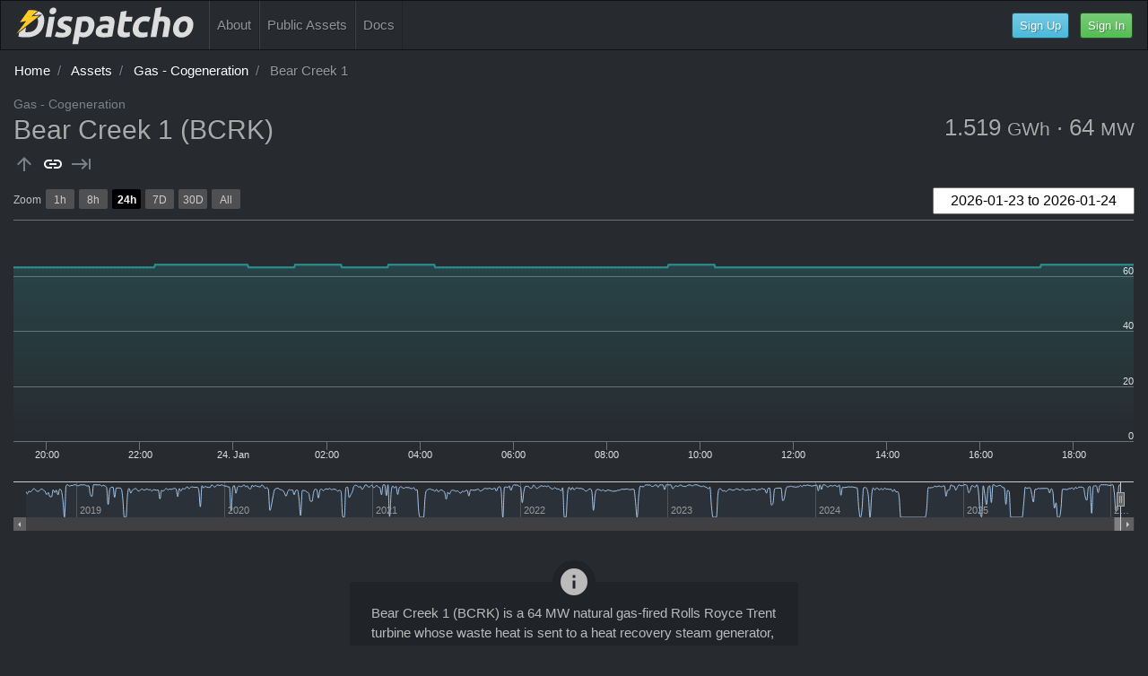

--- FILE ---
content_type: text/html; charset=utf-8
request_url: https://www.dispatcho.app/live/BCRK
body_size: 11734
content:
<!DOCTYPE html>
<html lang="en">
<!-- v576 -->
<head>
    <meta charset="utf-8">
    <meta http-equiv="Content-Type" content="text/html; charset=utf-8">
    <meta http-equiv="Content-Security-Policy" content="script-src &#x27;nonce-4j7ckk6m&#x27; &#x27;strict-dynamic&#x27; &#x27;unsafe-inline&#x27; https:; object-src &#x27;none&#x27;; base-uri &#x27;none&#x27;">
    <meta name="viewport" content="width=device-width, initial-scale=1, shrink-to-fit=no">
    <title>Bear Creek 1 (BCRK) - Dispatcho</title>
    <link rel="preload" as="style" href="https://fonts.googleapis.com/icon?family=Material+Icons&display=block" crossorigin="anonymous" />
    <link rel="preconnect" href="https://fonts.gstatic.com" crossorigin="anonymous"/>
    <link rel="stylesheet" type="text/css" href="https://fonts.googleapis.com/icon?family=Material+Icons&display=block" crossorigin="anonymous" />
    <link rel="stylesheet" type="text/css" href="/css/global-bundle.css?v=dhgDYMpUt-UOZA8p30woFVQqOB8" />
    
    <link rel="stylesheet" type="text/css" href="/css/flatpickr-bundle.css?v=dnHl9nj3LgQFmOvIkluTQobXMUw" />
<link rel="stylesheet" type="text/css" href="/css/noty-bundle.css?v=MeH2Mz4_S_zBeN34F0sthZYudyQ" />

    <style type="text/css">
        @media screen and (max-width: 640px) {
            #tHjSt { margin-top: 0.5rem }
        }
        @media screen and (min-width: 641px) {
            .THlS { position: relative }
            #thIs { position: absolute; right: 0; top: 8px; z-index: 1 }
            /*#thIs input { border: 1px solid #aaa; background-color: #272b30; color: #aaa }*/
        }
        #thIs input { width: 225px; text-align: center; font-size: 16px }
        p:last-child { margin-bottom: 0 }

        .circle-graph-bg { fill: none; stroke: #555; stroke-width: 4 }
        .circle-graph-fg { fill: none; stroke-width: 3; stroke-linecap: round }
        .circle-graph-fg-historical { stroke: #55bf3b }
        .circle-graph-fg-current { stroke: #2b908f }
        .circle-graph-text { fill: #aaa; font-size: 0.5em; text-anchor: middle }
    </style>

    <link rel="canonical" href="https://www.dispatcho.app/live/BCRK">
    <link rel="manifest" type="application/json" href="/manifest.json">
    <link rel="icon" type="image/png" sizes="32x32" href="/images/icon/circle/circle-fill-32.png">
    <link rel="icon" type="image/png" sizes="192x192" href="/images/icon/circle/circle-whitespace-192.png">
    <link rel="apple-touch-icon" href="/images/icon/square/square-fill-180.png">
    <meta name="theme-color" content="#ffcb2c">
    <meta property="og:title" content="Bear Creek 1 (BCRK) - Dispatcho">
    <meta property="og:site_name" content="Dispatcho">
    <meta property="og:url" content="https://www.dispatcho.app/live/BCRK">
    <meta property="og:type" content="website">
    <meta name="description" content="Bear Creek 1 (BCRK), 64 MW natural gas cogeneration power plant connected to the Alberta power grid.">
    <meta property="og:description" content="Bear Creek 1 (BCRK), 64 MW natural gas cogeneration power plant connected to the Alberta power grid.">
    <meta property="og:image" content="https://www.dispatcho.app/images/public/dispatcho-chart.png">
    <meta property="og:image:width" content="1068">
    <meta property="og:image:height" content="559">
    <script type="application/ld&#x2B;json">{"@context":"https://schema.org","@type":"BreadcrumbList","itemListElement":[{"@type":"ListItem","position":0,"name":"Home","item":"https://www.dispatcho.app/"},{"@type":"ListItem","position":1,"name":"Assets","item":"https://www.dispatcho.app/assets"},{"@type":"ListItem","position":2,"name":"Gas - Cogeneration","item":"https://www.dispatcho.app/assets/gas-cogeneration"},{"@type":"ListItem","position":3,"name":"Bear Creek 1","item":"https://www.dispatcho.app/live/BCRK"}]}</script>
</head>
<body class="d-flex flex-column">
    <div class="flex-grow-1">
        <nav class="navbar navbar-dark navbar-expand-md bg-dark">
            <div class="navbar-header">
                <a id="nav-home" href="/">
                    <img class="navbar-header-img" src="/images/dispatcho-light.svg" alt="Dispatcho logo" />
                </a>
            </div>

            <button class="navbar-toggler" type="button" data-toggle="collapse" data-target="#navbarSupportedContent" aria-controls="navbarSupportedContent" aria-expanded="false" aria-label="Toggle navigation">
                <span class="navbar-toggler-icon"></span>
            </button>

            <div class="collapse navbar-collapse" id="navbarSupportedContent">
                <ul class="navbar-nav mr-auto">
                    <li class="nav-item">
                        <a id="nav-about" class="nav-link" href="/about">About</a>
                    </li>
                    <li class="nav-item">
                        <a id="nav-assets" class="nav-link" href="/assets">
                            <span class="d-none d-md-inline">Public</span>
                            <span>Assets</span>
                        </a>
                    </li>
                    <li class="nav-item">
                        <a id="nav-docs" class="nav-link" href="/user/documentation">Docs</a>
                    </li>
                        <li class="nav-item d-md-none">
                            <a id="nav-signup-menu" class="nav-link" href="/user/new">Sign Up</a>
                        </li>
                        <li class="nav-item d-md-none">
                            <a id="nav-signin-menu" class="nav-link" href="/user/login">Sign In</a>
                        </li>
                </ul>


                <form class="form-inline d-none d-md-inline">
                    <span>
                        <a id="nav-signup" class="btn btn-sm btn-info ml-3 my-2" href="/user/new">Sign Up</a> &nbsp;
                        <a id="nav-signin" class="btn btn-sm btn-success my-2" href="/user/login">Sign In</a>
                    </span>
                </form>
            </div>
        </nav>

        <nav aria-label="breadcrumb">
            <ol class="breadcrumb">
                <li class="breadcrumb-item">
                    <a id="nav-bc-" href="/">Home</a>
                </li>
                <li class="breadcrumb-item">
                    <a id="nav-bc-assets" href="/assets">Assets</a>
                </li>
                <li class="breadcrumb-item">
                    <a id="nav-bc-assetsgas-cogeneration" href="/assets/gas-cogeneration">Gas - Cogeneration</a>
                </li>
                <li class="breadcrumb-item active">
                    <span>Bear Creek 1</span>
                </li>
                
            </ol>
        </nav>


        






<div class="body-container-full container-fluid">
    <div class="tHi5T">
        <div class="text-muted" style="font-size: 0.875rem">Gas - Cogeneration</div>

        <div class="float-left">
            <h1 class="h2">Bear Creek 1 (BCRK)</h1>
        </div>

        <div class="float-right" data-nosnippet>
            <h3>
                <span title="Total energy output in the current view"><span class="THlsTH"></span> <small class="tHlsTH"></small></span> &middot;
                <span title="Current power output"><span class="THIS"></span> <small class="ThjSTh"></small></span>
            </h3>
        </div>

        <div style="clear: both"></div>

        <div class="float-left thlsTh" data-nosnippet>
            <a id="nav-zoom" class="THls"><i class="material-icons" title="Restore previous zoom">arrow_upward</i></a>&nbsp;
            <a id="nav-copy" class="tHlS" href="#"><i class="material-icons" title="Copy link to clipboard">link</i></a>&nbsp;
            <a id="nav-live" class="tHls"><i class="material-icons" title="Return to the present and get live updates">keyboard_tab</i></a>
        </div>

        <div style="clear: both"></div>
    </div>

    <div class="ThlST" data-nosnippet>
        <div class="text-muted" style="font-size: 0.75rem">Gas - Cogeneration</div>

        <h2>Bear Creek 1 (BCRK)</h2>

        <h4>
            <span title="Total energy output in the current view"><span class="THlsTH"></span> <small class="tHlsTH"></small></span> &middot;
            <span title="Current power output"><span class="THIS"></span> <small class="ThjSTh"></small></span>
        </h4>

        <div class="float-left thlsTh">
            <a id="mnav-zoom" class="THls"><i class="material-icons" title="Restore previous zoom">arrow_upward</i></a>&nbsp;
            <a id="mnav-copy" class="tHlS" href="#"><i class="material-icons" title="Copy link to clipboard">link</i></a>&nbsp;
            <a id="mnav-live" class="tHls"><i class="material-icons" title="Return to the present and get live updates">keyboard_tab</i></a>
        </div>

        <div style="clear: both"></div>
    </div>

    <div id="tHjSt"></div>

    <div class="THlS" data-nosnippet>
        <div id="thIs">
            <input type="text" role="combobox" aria-label="Date Range" aria-expanded="false" />
        </div>
        <div id="nav-chart" class="thiS" style="height: 400px"></div>
    </div>

    <div class="mx-auto mt-5 brighter-body-text" style="position: relative; max-width: 500px">
        <div class="px-4 py-4 mb-0 card-bg" style="border-radius: 4px">
            <p>Bear Creek 1 (BCRK) is a 64 MW natural gas-fired Rolls Royce Trent turbine whose waste heat is sent to a heat recovery steam generator, <a href="/live/BCR2">BCR2</a>. It is owned and operated by TransCanada Energy and situated on Weyerhaeuser's Grande Prairie Pulp and Sawmill Complex, south of Grande Prairie, Alberta.</p>
        </div>
        <div class="card-bg" style="position: absolute; left: 50%; margin-left: -24px; top: -24px; border-radius: 24px; padding: 6px">
            <i class="material-icons" style="display: block; font-size: 36px">info</i>
        </div>
    </div>

    <div class="mx-auto mt-5 brighter-body-text" style="position: relative; max-width: 500px" data-nosnippet>
        <div class="p-4 mb-0 card-bg" style="border-radius: 4px">
            <div class="d-flex align-items-center ThISTHl">
                <div class="flex-grow-0" style="width: 110px; height: 110px">
                    <svg viewBox="0 0 36 36" style="width: 110px">
                        <path class="circle-graph-bg" d="M18 2.0845 a 15.9155 15.9155 0 0 1 0 31.831 a 15.9155 15.9155 0 0 1 0 -31.831" />
                        <path class="circle-graph-fg circle-graph-fg-historical" d="M18 2.0845 a 15.9155 15.9155 0 0 1 0 31.831 a 15.9155 15.9155 0 0 1 0 -31.831" stroke-dasharray="0, 100" />
                        <text x="18" y="20.35" class="circle-graph-text"><tspan class="THi5tHj"></tspan>%</text>
                    </svg>
                </div>
                <div class="pl-4 flex-grow-1">
                    <p class="mb-1"><b>Capacity Factor</b></p>
                    <p class="mb-1">Generated <span class="THlsTH"></span> <small class="tHlsTH"></small></p>
                    <p class="mb-0 circle-graph-desc">&mdash;</p>
                </div>
            </div>
            <div class="d-flex align-items-center mt-4 TH15Thl">
                <div class="flex-grow-0" style="width: 110px; height: 110px">
                    <svg viewBox="0 0 36 36" style="width: 110px">
                        <path class="circle-graph-bg" d="M18 2.0845 a 15.9155 15.9155 0 0 1 0 31.831 a 15.9155 15.9155 0 0 1 0 -31.831" />
                        <path class="circle-graph-fg circle-graph-fg-current" d="M18 2.0845 a 15.9155 15.9155 0 0 1 0 31.831 a 15.9155 15.9155 0 0 1 0 -31.831" stroke-dasharray="0, 100" />
                        <text x="18" y="20.35" class="circle-graph-text"><tspan class="thl5Thl"></tspan>%</text>
                    </svg>
                </div>
                <div class="pl-4">
                    <p class="mb-1"><b>Current Generation</b></p>
                    <div class="circle-graph-desc">&mdash;</div>
                </div>
            </div>
        </div>
        <div class="card-bg" style="position: absolute; left: 50%; margin-left: -24px; top: -24px; border-radius: 24px; padding: 6px">
            <i class="material-icons" style="display: block; font-size: 36px">speed</i>
        </div>
    </div>
</div>




    </div>

    <div class="modal fade" id="thI5This" tabindex="-1" aria-labelledby="THj5This" aria-hidden="true">
        <div class="modal-dialog">
            <div class="modal-content">
                <div class="modal-header">
                    <h5 class="modal-title" id="THj5This">Time Zone</h5>
                    <button type="button" class="close" data-dismiss="modal" aria-label="Close">
                        <span aria-hidden="true">&times;</span>
                    </button>
                </div>
                <div class="modal-body">
                    <p>Display Times As:</p>
                    <div class="form-check">
                        <input class="form-check-input" type="radio" name="ThI5This" id="thjSTHI" value="">
                        <label class="form-check-label" for="thjSTHI"></label>
                    </div>
                    <div class="form-check">
                        <input class="form-check-input" type="radio" name="ThI5This" id="THiSTHI" value="Y">
                        <label class="form-check-label" for="THiSTHI">Always Use Mountain Time</label>
                    </div>
                </div>
                <div class="modal-footer">
                    <button class="btn btn-primary" type="button" id="tHI5This">Save and Reload Page</button>
                </div>
            </div>
        </div>
    </div>
    <footer class="py-3 text-center">
        &copy; 2026 My Next App Inc.
        &nbsp; &middot; &nbsp;
        <a class="text-nowrap" href="/privacy">Privacy Policy</a>
        &nbsp; &middot; &nbsp;
        <span id="thjSTHis" class="text-nowrap">
            <a id="THISTH1" href="#">Time in UTC</a>
        </span>
    </footer>

    <script nonce="4j7ckk6m">
const Thl={THjs:"/",THisT:"3",tH1st:null,ThistHis:null,tHlstHis:null,THistH1:"3.15.15.243",thlSthl:"863d787e-15d4-4c74-91e3-e2728d93bda3"},
    wts7={page_name:"/live/BCRK",conversion_number:"",group_name:"",invisible:"yes",user_id:null};
const tH1S=[];document.addEventListener("DOMContentLoaded",function(){while(tH1S.length)tH1S.shift().call()})
</script>
    <script defer nonce="4j7ckk6m" src="/js/global-bundle.js?v=bAwoor21Ak6UK92dmaK8DulE7LU"></script>
    
    <script defer nonce="4j7ckk6m" src="/js/chart-utils-bundle.js?v=vUfd2-FCqpoLiTZfwnD_i65h8fQ"></script>
<script defer nonce="4j7ckk6m" src="/js/moment-bundle.js?v=1yVE14qeNg11OIfodsHq23xfs-E"></script>
<script defer nonce="4j7ckk6m" src="/js/flatpickr-bundle.js?v=E8qyLulfiLPMGws8fWlloX9CFls"></script>
<script defer nonce="4j7ckk6m" src="/js/highstock-bundle.js?v=UeF-gYOfpJMbIqDPXdAZFZhwyoc"></script>
<script defer nonce="4j7ckk6m" src="/js/highstock-dark-bundle.js?v=469w28BbA8Vn2fmRQdkrTXGkAfo"></script>
<script defer nonce="4j7ckk6m" src="/js/noty-bundle.js?v=u42kLTvhdEgtF90WCJw7p5hMK5s"></script>
<script defer nonce="4j7ckk6m" src="/js/asset-public2-bundle.js?v=lj6tWrDmyeG14CEpPXZZViddIDQ"></script>

    <script nonce="4j7ckk6m">
        let THi = null;
        tH1S.push(function () {
            requestAnimationFrame(function () {
                const Th1st = {
                    Thi5Thi: true,
                    Thl5: true,
                    TH15thi: false,
                    THisThI: "thi5tHj",
                    tHI5THi: ["Bear Creek 1"],
                    thi5: ["BCRK"],
                    ThI5THi: [64],
                    thI5th1: [1769282220],
                    THISt: [640],
                    th1stHI: 1535318280,
                    THIstHI: 1769282220,
                    Thl5th: ".thiS",
                    tHj5t: "#thIs input",
                    th1stHi: ".THIS",
                    ThI5th1: ".ThjSTh",
                    thlSTH1: ".THlsTH",
                    ThlSTH1: ".tHlsTH",
                    Thjsthj: ".TH15Thl",
                    ThjsThi: ".thl5Thl",
                    ThISthj: ".ThISTHl",
                    THjSThi: ".THi5tHj",
                };
                const Th1stHI = JSON.parse("[[1535328000,498],[86400,-31],[86400,-5],[86400,-63],[86400,102],[86400,-6],[86400,13],[86400,-3],[86400,24],[86400,-12],[86400,-15],[86400,-11],[86400,-16],[86400,39],[86400,0],[86400,-3],[86400,56],[86400,-20],[86400,29],[86400,-8],[86400,-18],[86400,-17],[86400,5],[86400,6],[86400,-1],[86400,8],[86400,-6],[86400,-34],[86400,-80],[86400,66],[86400,-15],[86400,20],[86400,46],[86400,13],[86400,10],[86400,-47],[86400,-16],[86400,59],[86400,-16],[86400,6],[86400,-20],[86400,-14],[86400,11],[86400,-6],[86400,3],[86400,-8],[86400,-31],[86400,19],[86400,-10],[86400,-72],[86400,33],[86400,-16],[86400,-12],[86400,58],[86400,-43],[86400,37],[86400,26],[86400,-331],[86400,300],[86400,-11],[86400,6],[86400,-22],[86400,-230],[86400,186],[86400,101],[86400,10],[86400,19],[86400,3],[86400,4],[86400,9],[86400,33],[86400,15],[86400,-428],[86400,436],[86400,-48],[86400,-46],[86400,-85],[86400,0],[86400,-9],[86400,0],[86400,42],[86400,126],[86400,22],[86400,-134],[86400,27],[86400,10],[86400,9],[86400,-17],[86400,29],[86400,-3],[86400,2],[86400,-253],[86400,-284],[86400,0],[86400,0],[86400,0],[86400,16],[86400,531],[86400,88],[86400,-3],[86400,2],[86400,0],[86400,0],[86400,2],[86400,0],[86400,-6],[86400,-12],[86400,-28],[86400,9],[86400,7],[86400,15],[86400,9],[86400,-1],[86400,-3],[86400,1],[86400,-10],[86400,-3],[86400,18],[86400,4],[86400,1],[86400,-1],[86400,1],[86400,-2],[86400,1],[86400,-7],[86400,5],[86400,3],[86400,-28],[86400,-27],[86400,19],[86400,18],[86400,12],[86400,-2],[86400,5],[86400,2],[86400,0],[86400,-1],[86400,0],[86400,-3],[86400,-4],[86400,4],[86400,0],[86400,3],[86400,1],[86400,-2],[86400,1],[86400,-4],[86400,-15],[86400,12],[86400,4],[86400,-3],[86400,-31],[86400,-16],[86400,12],[86400,38],[86400,4],[86400,-26],[86400,-3],[86400,29],[86400,-105],[86400,-531],[86400,0],[86400,441],[86400,138],[86400,34],[86400,23],[86400,0],[86400,1],[86400,-1],[86400,-1],[86400,1],[86400,-1],[86400,-1],[86400,0],[86400,1],[86400,0],[86400,-9],[86400,-4],[86400,13],[86400,-2],[86400,3],[86400,1],[86400,-1],[86400,-2],[86400,-4],[86400,-4],[86400,-81],[86400,90],[86400,1],[86400,0],[86400,-2],[86400,-22],[86400,6],[86400,8],[86400,-6],[86400,-5],[86400,-29],[86400,-4],[86400,17],[86400,9],[86400,-58],[86400,-419],[86400,44],[86400,-56],[86400,456],[86400,-72],[86400,77],[86400,-3],[86400,-36],[86400,50],[86400,-5],[86400,-7],[86400,7],[86400,13],[86400,-8],[86400,-8],[86400,3],[86400,-2],[86400,3],[86400,-336],[86400,-119],[86400,463],[86400,-19],[86400,-12],[86400,-6],[86400,13],[86400,-6],[86400,6],[86400,9],[86400,-13],[86400,1],[86400,8],[86400,5],[86400,-14],[86400,-8],[86400,-6],[86400,10],[86400,-25],[86400,-11],[86400,-56],[86400,-470],[86400,-1],[86400,0],[86400,0],[86400,0],[86400,0],[86400,0],[86400,0],[86400,0],[86400,396],[86400,-112],[86400,248],[86400,29],[86400,26],[86400,-20],[86400,-8],[86400,-21],[86400,-2],[86400,-7],[86400,-113],[86400,-8],[86400,92],[86400,-23],[86400,94],[86400,-1],[86400,2],[86400,-2],[86400,1],[86400,-90],[86400,79],[86400,2],[86400,5],[86400,2],[86400,-11],[86400,-78],[86400,59],[86400,5],[86400,1],[86400,-21],[86400,19],[86400,-110],[86400,125],[86400,6],[86400,-62],[86400,16],[86400,54],[86400,-9],[86400,-14],[86400,-23],[86400,-1],[86400,-2],[86400,13],[86400,7],[86400,-9],[86400,-14],[86400,16],[86400,20],[86400,8],[86400,-4],[86400,-6],[86400,-14],[86400,5],[86400,-6],[86400,-31],[86400,39],[86400,-6],[86400,1],[86400,-2],[86400,5],[86400,4],[86400,-95],[86400,52],[86400,36],[86400,-5],[86400,-7],[86400,8],[86400,21],[86400,-12],[86400,-12],[86400,-10],[86400,1],[86400,0],[86400,4],[86400,0],[86400,-1],[86400,8],[86400,2],[86400,-7],[86400,-8],[86400,-8],[86400,-2],[86400,-283],[86400,-51],[86400,351],[86400,-5],[86400,2],[86400,-4],[86400,-138],[86400,162],[86400,-3],[86400,1],[86400,6],[86400,-8],[86400,-13],[86400,15],[86400,7],[86400,-2],[86400,16],[86400,3],[86400,-12],[86400,-68],[86400,64],[86400,-11],[86400,-8],[86400,14],[86400,18],[86400,-6],[86400,0],[86400,-11],[86400,-27],[86400,25],[86400,14],[86400,-13],[86400,2],[86400,12],[86400,0],[86400,-4],[86400,15],[86400,-12],[86400,-3],[86400,-6],[86400,0],[86400,0],[86400,-393],[86400,399],[86400,-208],[86400,187],[86400,19],[86400,9],[86400,-5],[86400,4],[86400,-6],[86400,-12],[86400,5],[86400,-163],[86400,174],[86400,3],[86400,-5],[86400,0],[86400,-10],[86400,-1],[86400,-5],[86400,21],[86400,1],[86400,0],[86400,3],[86400,20],[86400,14],[86400,2],[86400,-12],[86400,-15],[86400,-15],[86400,-12],[86400,8],[86400,0],[86400,-1],[86400,2],[86400,46],[86400,12],[86400,-10],[86400,-9],[86400,-20],[86400,4],[86400,10],[86400,-2],[86400,-5],[86400,-18],[86400,3],[86400,6],[86400,17],[86400,-3],[86400,-5],[86400,13],[86400,-21],[86400,1],[86400,25],[86400,6],[86400,13],[86400,-332],[86400,-292],[86400,0],[86400,219],[86400,385],[86400,-3],[86400,8],[86400,15],[86400,9],[86400,-3],[86400,-22],[86400,-160],[86400,161],[86400,-19],[86400,10],[86400,12],[86400,0],[86400,-8],[86400,3],[86400,-25],[86400,-12],[86400,30],[86400,19],[86400,-13],[86400,-93],[86400,14],[86400,59],[86400,11],[86400,25],[86400,12],[86400,0],[86400,1],[86400,0],[86400,-3],[86400,-8],[86400,-43],[86400,19],[86400,32],[86400,2],[86400,-21],[86400,-132],[86400,137],[86400,7],[86400,1],[86400,5],[86400,1],[86400,2],[86400,-10],[86400,6],[86400,-5],[86400,-19],[86400,20],[86400,-3],[86400,8],[86400,4],[86400,0],[86400,0],[86400,-8],[86400,-2],[86400,-2],[86400,-4],[86400,0],[86400,12],[86400,-43],[86400,16],[86400,-8],[86400,18],[86400,-10],[86400,26],[86400,-161],[86400,166],[86400,0],[86400,1],[86400,0],[86400,-1],[86400,-23],[86400,-129],[86400,-76],[86400,-407],[86400,0],[86400,74],[86400,527],[86400,-179],[86400,211],[86400,-3],[86400,-15],[86400,6],[86400,-3],[86400,0],[86400,3],[86400,5],[86400,-51],[86400,-519],[86400,532],[86400,-6],[86400,-5],[86400,37],[86400,18],[86400,-3],[86400,-34],[86400,-15],[86400,15],[86400,15],[86400,-19],[86400,9],[86400,-12],[86400,43],[86400,-25],[86400,2],[86400,24],[86400,1],[86400,2],[86400,-1],[86400,-4],[86400,-16],[86400,-51],[86400,11],[86400,24],[86400,22],[86400,4],[86400,-19],[86400,-121],[86400,85],[86400,19],[86400,33],[86400,-52],[86400,-2],[86400,9],[86400,-76],[86400,115],[86400,19],[86400,-5],[86400,-11],[86400,-41],[86400,2],[86400,35],[86400,19],[86400,-1],[86400,0],[86400,-14],[86400,-21],[86400,21],[86400,-1],[86400,-5],[86400,-33],[86400,9],[86400,-10],[86400,39],[86400,-3],[86400,-54],[86400,2],[86400,55],[86400,10],[86400,2],[86400,5],[86400,0],[86400,-3],[86400,-3],[86400,-8],[86400,-19],[86400,-2],[86400,-34],[86400,17],[86400,-35],[86400,23],[86400,25],[86400,0],[86400,-17],[86400,-34],[86400,22],[86400,-17],[86400,-27],[86400,37],[86400,-40],[86400,-499],[86400,-20],[86400,0],[86400,0],[86400,22],[86400,391],[86400,144],[86400,-504],[86400,502],[86400,-5],[86400,-10],[86400,15],[86400,-19],[86400,-8],[86400,27],[86400,11],[86400,-9],[86400,-5],[86400,22],[86400,-1],[86400,10],[86400,-13],[86400,-24],[86400,-11],[86400,22],[86400,8],[86400,-32],[86400,-8],[86400,40],[86400,-30],[86400,-14],[86400,15],[86400,-34],[86400,25],[86400,4],[86400,-9],[86400,-206],[86400,220],[86400,-5],[86400,-19],[86400,-15],[86400,-163],[86400,-28],[86400,244],[86400,-197],[86400,199],[86400,-10],[86400,-17],[86400,12],[86400,10],[86400,4],[86400,-14],[86400,-9],[86400,-3],[86400,1],[86400,4],[86400,9],[86400,2],[86400,-7],[86400,-170],[86400,10],[86400,134],[86400,7],[86400,15],[86400,-10],[86400,5],[86400,-1],[86400,7],[86400,-1],[86400,2],[86400,5],[86400,-15],[86400,-155],[86400,-96],[86400,-40],[86400,-231],[86400,0],[86400,28],[86400,79],[86400,413],[86400,8],[86400,-7],[86400,-1],[86400,9],[86400,-2],[86400,-5],[86400,-5],[86400,-9],[86400,8],[86400,5],[86400,-5],[86400,-1],[86400,-67],[86400,34],[86400,30],[86400,13],[86400,3],[86400,-192],[86400,170],[86400,-327],[86400,331],[86400,-1],[86400,-443],[86400,89],[86400,338],[86400,-420],[86400,455],[86400,-6],[86400,-15],[86400,28],[86400,-159],[86400,169],[86400,-6],[86400,11],[86400,7],[86400,-8],[86400,1],[86400,-14],[86400,-19],[86400,-10],[86400,-428],[86400,331],[86400,98],[86400,14],[86400,9],[86400,0],[86400,17],[86400,2],[86400,-1],[86400,0],[86400,6],[86400,0],[86400,7],[86400,-7],[86400,-158],[86400,147],[86400,8],[86400,-6],[86400,-2],[86400,14],[86400,22],[86400,-32],[86400,-16],[86400,0],[86400,0],[86400,26],[86400,5],[86400,6],[86400,5],[86400,-4],[86400,-23],[86400,-6],[86400,-6],[86400,-9],[86400,20],[86400,18],[86400,-17],[86400,-12],[86400,14],[86400,2],[86400,3],[86400,-17],[86400,14],[86400,-31],[86400,13],[86400,12],[86400,2],[86400,-26],[86400,25],[86400,-1],[86400,-119],[86400,137],[86400,16],[86400,-21],[86400,-140],[86400,-14],[86400,130],[86400,-30],[86400,41],[86400,-495],[86400,-50],[86400,0],[86400,0],[86400,0],[86400,0],[86400,0],[86400,8],[86400,623],[86400,-6],[86400,-77],[86400,-37],[86400,79],[86400,-2],[86400,-6],[86400,14],[86400,-39],[86400,-381],[86400,168],[86400,124],[86400,115],[86400,36],[86400,-56],[86400,-563],[86400,187],[86400,403],[86400,38],[86400,-15],[86400,-16],[86400,7],[86400,8],[86400,4],[86400,-1],[86400,10],[86400,8],[86400,-2],[86400,-3],[86400,-11],[86400,-10],[86400,-7],[86400,-3],[86400,-4],[86400,-24],[86400,26],[86400,22],[86400,-8],[86400,-18],[86400,2],[86400,-210],[86400,212],[86400,-1],[86400,6],[86400,-36],[86400,3],[86400,16],[86400,17],[86400,27],[86400,3],[86400,2],[86400,1],[86400,-2],[86400,-8],[86400,1],[86400,7],[86400,-38],[86400,-28],[86400,16],[86400,29],[86400,16],[86400,-54],[86400,25],[86400,15],[86400,17],[86400,-3],[86400,3],[86400,3],[86400,-13],[86400,1],[86400,-14],[86400,-126],[86400,108],[86400,25],[86400,-46],[86400,42],[86400,20],[86400,4],[86400,-8],[86400,-22],[86400,-13],[86400,-6],[86400,9],[86400,-3],[86400,-17],[86400,9],[86400,-1],[86400,7],[86400,-9],[86400,-162],[86400,-274],[86400,478],[86400,8],[86400,3],[86400,2],[86400,0],[86400,0],[86400,0],[86400,-2],[86400,0],[86400,-20],[86400,-612],[86400,438],[86400,195],[86400,1],[86400,0],[86400,2],[86400,-1],[86400,-575],[86400,-60],[86400,0],[86400,0],[86400,88],[86400,545],[86400,1],[86400,-1],[86400,-3],[86400,-3],[86400,-15],[86400,-42],[86400,-13],[86400,1],[86400,18],[86400,17],[86400,-18],[86400,48],[86400,3],[86400,-29],[86400,-1],[86400,-23],[86400,-89],[86400,-362],[86400,461],[86400,-17],[86400,11],[86400,9],[86400,1],[86400,29],[86400,0],[86400,-45],[86400,-2],[86400,-14],[86400,50],[86400,-29],[86400,-1],[86400,-5],[86400,-15],[86400,13],[86400,16],[86400,-3],[86400,12],[86400,-8],[86400,19],[86400,-14],[86400,-21],[86400,-14],[86400,59],[86400,-13],[86400,-44],[86400,-3],[86400,14],[86400,2],[86400,-13],[86400,-4],[86400,1],[86400,3],[86400,24],[86400,-22],[86400,17],[86400,17],[86400,-9],[86400,-20],[86400,-26],[86400,-5],[86400,-10],[86400,-3],[86400,18],[86400,30],[86400,-21],[86400,-34],[86400,-59],[86400,-454],[86400,0],[86400,0],[86400,0],[86400,0],[86400,0],[86400,0],[86400,0],[86400,0],[86400,0],[86400,0],[86400,0],[86400,0],[86400,0],[86400,0],[86400,0],[86400,534],[86400,13],[86400,6],[86400,-16],[86400,-2],[86400,-9],[86400,-7],[86400,-3],[86400,22],[86400,13],[86400,25],[86400,2],[86400,-7],[86400,-22],[86400,-26],[86400,-4],[86400,32],[86400,-10],[86400,-2],[86400,8],[86400,-10],[86400,3],[86400,-24],[86400,-32],[86400,18],[86400,6],[86400,24],[86400,1],[86400,14],[86400,-6],[86400,13],[86400,-14],[86400,-110],[86400,74],[86400,21],[86400,2],[86400,-19],[86400,5],[86400,17],[86400,11],[86400,4],[86400,-13],[86400,-5],[86400,-10],[86400,-14],[86400,20],[86400,-7],[86400,-11],[86400,-15],[86400,-2],[86400,-13],[86400,-227],[86400,193],[86400,-192],[86400,226],[86400,27],[86400,-92],[86400,114],[86400,-3],[86400,-234],[86400,218],[86400,6],[86400,-7],[86400,17],[86400,5],[86400,-12],[86400,-12],[86400,14],[86400,9],[86400,14],[86400,-1],[86400,-8],[86400,-11],[86400,-6],[86400,15],[86400,-1],[86400,-5],[86400,0],[86400,-62],[86400,59],[86400,7],[86400,-14],[86400,0],[86400,-16],[86400,-9],[86400,-2],[86400,3],[86400,7],[86400,-138],[86400,146],[86400,22],[86400,-9],[86400,-13],[86400,13],[86400,-5],[86400,8],[86400,-21],[86400,-4],[86400,-2],[86400,24],[86400,14],[86400,-5],[86400,-8],[86400,8],[86400,-8],[86400,7],[86400,15],[86400,-186],[86400,-98],[86400,276],[86400,-6],[86400,0],[86400,2],[86400,20],[86400,-6],[86400,-5],[86400,4],[86400,-10],[86400,-4],[86400,-12],[86400,16],[86400,9],[86400,-11],[86400,-8],[86400,17],[86400,-12],[86400,14],[86400,-2],[86400,5],[86400,3],[86400,7],[86400,5],[86400,-15],[86400,4],[86400,1],[86400,-96],[86400,50],[86400,54],[86400,-14],[86400,-19],[86400,-4],[86400,7],[86400,10],[86400,18],[86400,-16],[86400,9],[86400,5],[86400,7],[86400,12],[86400,-2],[86400,7],[86400,-4],[86400,-7],[86400,-21],[86400,10],[86400,17],[86400,-31],[86400,22],[86400,9],[86400,-6],[86400,-5],[86400,10],[86400,17],[86400,-75],[86400,53],[86400,15],[86400,-34],[86400,15],[86400,-3],[86400,-12],[86400,12],[86400,2],[86400,5],[86400,9],[86400,20],[86400,18],[86400,-354],[86400,328],[86400,5],[86400,-9],[86400,-7],[86400,5],[86400,10],[86400,6],[86400,-12],[86400,21],[86400,4],[86400,-38],[86400,-12],[86400,19],[86400,-285],[86400,-292],[86400,0],[86400,0],[86400,0],[86400,522],[86400,104],[86400,-41],[86400,28],[86400,-14],[86400,-8],[86400,-21],[86400,37],[86400,-21],[86400,-8],[86400,11],[86400,-29],[86400,25],[86400,30],[86400,11],[86400,8],[86400,-1],[86400,-6],[86400,-348],[86400,279],[86400,51],[86400,-37],[86400,32],[86400,26],[86400,3],[86400,1],[86400,0],[86400,0],[86400,0],[86400,-1],[86400,1],[86400,-24],[86400,6],[86400,15],[86400,3],[86400,0],[86400,-1],[86400,-2],[86400,-49],[86400,8],[86400,0],[86400,8],[86400,-11],[86400,-16],[86400,-163],[86400,-408],[86400,195],[86400,345],[86400,-38],[86400,-11],[86400,0],[86400,33],[86400,73],[86400,0],[86400,1],[86400,27],[86400,-27],[86400,-10],[86400,13],[86400,33],[86400,-1],[86400,-13],[86400,-32],[86400,-36],[86400,-7],[86400,29],[86400,3],[86400,-5],[86400,-39],[86400,62],[86400,-14],[86400,8],[86400,33],[86400,11],[86400,2],[86400,-1],[86400,0],[86400,-13],[86400,-64],[86400,8],[86400,1],[86400,-8],[86400,-19],[86400,50],[86400,-12],[86400,-17],[86400,24],[86400,18],[86400,26],[86400,-45],[86400,35],[86400,-30],[86400,45],[86400,2],[86400,-59],[86400,49],[86400,-13],[86400,-3],[86400,-21],[86400,11],[86400,22],[86400,-5],[86400,-1],[86400,-15],[86400,-1],[86400,10],[86400,-3],[86400,-31],[86400,49],[86400,-1],[86400,-16],[86400,-1],[86400,-50],[86400,56],[86400,-2],[86400,-47],[86400,-7],[86400,7],[86400,-4],[86400,5],[86400,-5],[86400,11],[86400,-15],[86400,-25],[86400,36],[86400,18],[86400,1],[86400,-5],[86400,-9],[86400,-5],[86400,-15],[86400,4],[86400,7],[86400,-4],[86400,-8],[86400,-10],[86400,-12],[86400,37],[86400,-7],[86400,-23],[86400,26],[86400,18],[86400,17],[86400,-272],[86400,222],[86400,57],[86400,-17],[86400,-5],[86400,-579],[86400,-2],[86400,0],[86400,0],[86400,0],[86400,0],[86400,0],[86400,0],[86400,127],[86400,444],[86400,8],[86400,11],[86400,4],[86400,-1],[86400,-14],[86400,-4],[86400,-86],[86400,61],[86400,-6],[86400,14],[86400,15],[86400,6],[86400,16],[86400,0],[86400,-34],[86400,-11],[86400,-69],[86400,77],[86400,-2],[86400,-14],[86400,28],[86400,12],[86400,-8],[86400,14],[86400,-6],[86400,-29],[86400,0],[86400,14],[86400,-2],[86400,-1],[86400,-6],[86400,2],[86400,12],[86400,1],[86400,-11],[86400,4],[86400,-6],[86400,-22],[86400,3],[86400,-1],[86400,15],[86400,-1],[86400,-10],[86400,-124],[86400,119],[86400,10],[86400,9],[86400,-1],[86400,-9],[86400,-144],[86400,145],[86400,-1],[86400,-8],[86400,10],[86400,-2],[86400,1],[86400,5],[86400,10],[86400,-15],[86400,-58],[86400,0],[86400,1],[86400,-70],[86400,-343],[86400,-79],[86400,41],[86400,511],[86400,-234],[86400,21],[86400,199],[86400,6],[86400,-10],[86400,1],[86400,10],[86400,0],[86400,-2],[86400,-5],[86400,11],[86400,3],[86400,-18],[86400,-10],[86400,-2],[86400,8],[86400,-64],[86400,81],[86400,-6],[86400,8],[86400,-14],[86400,-5],[86400,0],[86400,0],[86400,-17],[86400,-8],[86400,2],[86400,3],[86400,1],[86400,-1],[86400,20],[86400,2],[86400,2],[86400,9],[86400,-11],[86400,-16],[86400,14],[86400,9],[86400,-28],[86400,8],[86400,-8],[86400,2],[86400,15],[86400,-1],[86400,-8],[86400,-49],[86400,49],[86400,-8],[86400,-1],[86400,4],[86400,-4],[86400,-3],[86400,10],[86400,0],[86400,-13],[86400,16],[86400,20],[86400,-9],[86400,-9],[86400,3],[86400,4],[86400,9],[86400,-18],[86400,4],[86400,18],[86400,19],[86400,-14],[86400,7],[86400,5],[86400,-17],[86400,-4],[86400,14],[86400,-9],[86400,3],[86400,-8],[86400,4],[86400,13],[86400,-5],[86400,5],[86400,14],[86400,-9],[86400,-16],[86400,-5],[86400,14],[86400,-1],[86400,-15],[86400,-11],[86400,12],[86400,-6],[86400,17],[86400,-7],[86400,-11],[86400,18],[86400,8],[86400,-2],[86400,12],[86400,-41],[86400,21],[86400,1],[86400,-13],[86400,27],[86400,-420],[86400,-142],[86400,0],[86400,0],[86400,0],[86400,0],[86400,40],[86400,440],[86400,86],[86400,28],[86400,17],[86400,6],[86400,-8],[86400,-10],[86400,14],[86400,-32],[86400,17],[86400,5],[86400,-74],[86400,72],[86400,24],[86400,10],[86400,-1],[86400,-17],[86400,6],[86400,10],[86400,0],[86400,1],[86400,0],[86400,-1],[86400,-1],[86400,-2],[86400,-3],[86400,-3],[86400,3],[86400,4],[86400,4],[86400,-1],[86400,-1],[86400,-9],[86400,-83],[86400,72],[86400,-2],[86400,-2],[86400,-7],[86400,1],[86400,12],[86400,16],[86400,3],[86400,-2],[86400,0],[86400,2],[86400,-1],[86400,-3],[86400,5],[86400,0],[86400,-2],[86400,-197],[86400,197],[86400,0],[86400,0],[86400,1],[86400,-1],[86400,-5],[86400,6],[86400,0],[86400,0],[86400,0],[86400,0],[86400,-1],[86400,-192],[86400,5],[86400,189],[86400,0],[86400,-1],[86400,0],[86400,-1],[86400,0],[86400,1],[86400,-4],[86400,1],[86400,1],[86400,1],[86400,0],[86400,1],[86400,-2],[86400,1],[86400,-1],[86400,-2],[86400,0],[86400,-2],[86400,0],[86400,-184],[86400,84],[86400,-47],[86400,150],[86400,-3],[86400,-1],[86400,5],[86400,-6],[86400,-19],[86400,-4],[86400,0],[86400,6],[86400,-13],[86400,9],[86400,-21],[86400,29],[86400,22],[86400,0],[86400,-2],[86400,-1],[86400,3],[86400,0],[86400,-4],[86400,-24],[86400,-10],[86400,3],[86400,-8],[86400,19],[86400,2],[86400,-9],[86400,-9],[86400,-2],[86400,-6],[86400,42],[86400,3],[86400,-12],[86400,-13],[86400,9],[86400,10],[86400,4],[86400,3],[86400,2],[86400,0],[86400,0],[86400,-3],[86400,-14],[86400,10],[86400,5],[86400,-37],[86400,-1],[86400,7],[86400,26],[86400,8],[86400,0],[86400,0],[86400,-1],[86400,-1],[86400,1],[86400,1],[86400,-1],[86400,-1],[86400,-4],[86400,-3],[86400,-7],[86400,-4],[86400,-4],[86400,-2],[86400,1],[86400,0],[86400,-13],[86400,-4],[86400,3],[86400,5],[86400,4],[86400,20],[86400,-6],[86400,-14],[86400,-10],[86400,-3],[86400,-11],[86400,10],[86400,12],[86400,6],[86400,-14],[86400,-17],[86400,-26],[86400,17],[86400,6],[86400,-88],[86400,105],[86400,-1],[86400,-1],[86400,3],[86400,-10],[86400,-11],[86400,-297],[86400,-276],[86400,0],[86400,0],[86400,0],[86400,0],[86400,0],[86400,0],[86400,0],[86400,0],[86400,0],[86400,0],[86400,0],[86400,0],[86400,11],[86400,443],[86400,66],[86400,14],[86400,-217],[86400,232],[86400,11],[86400,5],[86400,-5],[86400,-5],[86400,-4],[86400,-4],[86400,-1],[86400,-8],[86400,-111],[86400,101],[86400,21],[86400,-7],[86400,-21],[86400,-3],[86400,-14],[86400,11],[86400,-42],[86400,15],[86400,44],[86400,0],[86400,-10],[86400,4],[86400,11],[86400,11],[86400,0],[86400,7],[86400,-11],[86400,-17],[86400,-3],[86400,36],[86400,0],[86400,-13],[86400,-11],[86400,-15],[86400,-7],[86400,13],[86400,3],[86400,-2],[86400,14],[86400,4],[86400,-6],[86400,17],[86400,5],[86400,-8],[86400,6],[86400,-2],[86400,-6],[86400,-11],[86400,-5],[86400,-1],[86400,1],[86400,-5],[86400,-4],[86400,-2],[86400,16],[86400,10],[86400,9],[86400,-2],[86400,2],[86400,-12],[86400,-6],[86400,1],[86400,-3],[86400,-19],[86400,1],[86400,8],[86400,0],[86400,5],[86400,-2],[86400,-4],[86400,5],[86400,-3],[86400,11],[86400,3],[86400,-5],[86400,-31],[86400,22],[86400,11],[86400,-6],[86400,11],[86400,9],[86400,-3],[86400,6],[86400,-4],[86400,-12],[86400,6],[86400,4],[86400,0],[86400,5],[86400,-2],[86400,-1],[86400,-4],[86400,-58],[86400,5],[86400,38],[86400,3],[86400,11],[86400,-1],[86400,-8],[86400,-4],[86400,9],[86400,3],[86400,-13],[86400,21],[86400,13],[86400,-6],[86400,-5],[86400,-3],[86400,-12],[86400,11],[86400,0],[86400,-4],[86400,-5],[86400,-5],[86400,-3],[86400,-4],[86400,6],[86400,-204],[86400,133],[86400,86],[86400,14],[86400,1],[86400,-1],[86400,-1],[86400,4],[86400,0],[86400,-9],[86400,-10],[86400,-153],[86400,-400],[86400,0],[86400,0],[86400,1],[86400,537],[86400,11],[86400,19],[86400,-50],[86400,53],[86400,-13],[86400,2],[86400,7],[86400,10],[86400,-14],[86400,-3],[86400,12],[86400,-2],[86400,11],[86400,1],[86400,-19],[86400,8],[86400,-5],[86400,24],[86400,-8],[86400,-27],[86400,2],[86400,-3],[86400,-8],[86400,-346],[86400,-200],[86400,58],[86400,531],[86400,-1],[86400,-323],[86400,311],[86400,-6],[86400,-9],[86400,-74],[86400,111],[86400,5],[86400,8],[86400,-36],[86400,-58],[86400,111],[86400,-1],[86400,-14],[86400,11],[86400,-8],[86400,-23],[86400,10],[86400,-4],[86400,6],[86400,-8],[86400,-6],[86400,2],[86400,-4],[86400,7],[86400,12],[86400,-17],[86400,-16],[86400,13],[86400,14],[86400,3],[86400,-7],[86400,5],[86400,-25],[86400,7],[86400,11],[86400,8],[86400,6],[86400,13],[86400,6],[86400,-6],[86400,-15],[86400,2],[86400,-14],[86400,-12],[86400,15],[86400,30],[86400,3],[86400,-7],[86400,2],[86400,-3],[86400,-20],[86400,1],[86400,16],[86400,11],[86400,1],[86400,-5],[86400,2],[86400,2],[86400,-13],[86400,-5],[86400,18],[86400,-12],[86400,5],[86400,-1],[86400,-15],[86400,3],[86400,3],[86400,-10],[86400,-4],[86400,27],[86400,3],[86400,-33],[86400,13],[86400,9],[86400,11],[86400,-3],[86400,-9],[86400,8],[86400,3],[86400,0],[86400,0],[86400,-423],[86400,383],[86400,44],[86400,0],[86400,0],[86400,0],[86400,2],[86400,1],[86400,-30],[86400,-84],[86400,-31],[86400,59],[86400,84],[86400,0],[86400,1],[86400,-2],[86400,0],[86400,-1],[86400,-1],[86400,-3],[86400,-12],[86400,3],[86400,-4],[86400,-18],[86400,0],[86400,-19],[86400,15],[86400,-6],[86400,2],[86400,21],[86400,20],[86400,-1],[86400,-3],[86400,-8],[86400,-16],[86400,25],[86400,-12],[86400,-15],[86400,7],[86400,6],[86400,12],[86400,3],[86400,-1],[86400,-7],[86400,-8],[86400,1],[86400,-1],[86400,-2],[86400,-15],[86400,-18],[86400,22],[86400,10],[86400,22],[86400,2],[86400,-3],[86400,-4],[86400,5],[86400,0],[86400,-184],[86400,-434],[86400,481],[86400,135],[86400,-8],[86400,-22],[86400,-21],[86400,-7],[86400,15],[86400,-2],[86400,4],[86400,4],[86400,-20],[86400,10],[86400,-8],[86400,-13],[86400,44],[86400,13],[86400,-6],[86400,-69],[86400,73],[86400,-8],[86400,-13],[86400,-9],[86400,-11],[86400,28],[86400,16],[86400,-14],[86400,-24],[86400,-17],[86400,7],[86400,3],[86400,28],[86400,-8],[86400,-7],[86400,-8],[86400,-2],[86400,-3],[86400,14],[86400,-11],[86400,-14],[86400,9],[86400,9],[86400,-370],[86400,-212],[86400,0],[86400,0],[86400,0],[86400,0],[86400,0],[86400,0],[86400,0],[86400,8],[86400,560],[86400,10],[86400,-4],[86400,-12],[86400,14],[86400,17],[86400,-6],[86400,-4],[86400,-17],[86400,-1],[86400,-15],[86400,-4],[86400,18],[86400,18],[86400,-3],[86400,-117],[86400,-462],[86400,0],[86400,0],[86400,0],[86400,0],[86400,0],[86400,560],[86400,20],[86400,0],[86400,-1],[86400,-7],[86400,0],[86400,0],[86400,-129],[86400,118],[86400,1],[86400,8],[86400,3],[86400,-4],[86400,7],[86400,-1],[86400,-6],[86400,-11],[86400,-12],[86400,6],[86400,15],[86400,7],[86400,0],[86400,-143],[86400,149],[86400,-17],[86400,-6],[86400,1],[86400,4],[86400,-118],[86400,119],[86400,10],[86400,-1],[86400,2],[86400,-2],[86400,-10],[86400,-5],[86400,-11],[86400,-5],[86400,16],[86400,6],[86400,-13],[86400,-6],[86400,9],[86400,-6],[86400,-8],[86400,0],[86400,14],[86400,0],[86400,-4],[86400,0],[86400,-5],[86400,-9],[86400,-12],[86400,-71],[86400,65],[86400,21],[86400,18],[86400,-13],[86400,-1],[86400,-15],[86400,-75],[86400,39],[86400,19],[86400,-70],[86400,91],[86400,-16],[86400,-7],[86400,16],[86400,23],[86400,-94],[86400,-408],[86400,-45],[86400,0],[86400,0],[86400,0],[86400,0],[86400,0],[86400,0],[86400,0],[86400,0],[86400,0],[86400,0],[86400,0],[86400,0],[86400,0],[86400,0],[86400,0],[86400,0],[86400,0],[86400,0],[86400,0],[86400,0],[86400,0],[86400,0],[86400,0],[86400,0],[86400,0],[86400,0],[86400,0],[86400,0],[86400,0],[86400,0],[86400,0],[86400,0],[86400,0],[86400,0],[86400,0],[86400,0],[86400,0],[86400,0],[86400,0],[86400,0],[86400,0],[86400,0],[86400,0],[86400,0],[86400,0],[86400,0],[86400,0],[86400,0],[86400,0],[86400,0],[86400,0],[86400,0],[86400,0],[86400,0],[86400,0],[86400,0],[86400,0],[86400,0],[86400,0],[86400,0],[86400,0],[86400,0],[86400,0],[86400,8],[86400,-3],[86400,24],[86400,561],[86400,3],[86400,-13],[86400,4],[86400,-10],[86400,-9],[86400,-7],[86400,25],[86400,8],[86400,7],[86400,4],[86400,-29],[86400,-25],[86400,33],[86400,9],[86400,-9],[86400,6],[86400,0],[86400,11],[86400,30],[86400,-4],[86400,-36],[86400,2],[86400,15],[86400,-5],[86400,3],[86400,-1],[86400,9],[86400,0],[86400,2],[86400,-2],[86400,-3],[86400,4],[86400,-17],[86400,10],[86400,-5],[86400,-23],[86400,17],[86400,7],[86400,21],[86400,-8],[86400,-8],[86400,6],[86400,5],[86400,1],[86400,-10],[86400,-24],[86400,-190],[86400,-335],[86400,578],[86400,-392],[86400,354],[86400,37],[86400,1],[86400,-256],[86400,168],[86400,16],[86400,70],[86400,1],[86400,-1],[86400,-3],[86400,1],[86400,-21],[86400,-48],[86400,69],[86400,-31],[86400,3],[86400,-2],[86400,24],[86400,-38],[86400,-144],[86400,35],[86400,125],[86400,-166],[86400,196],[86400,-2],[86400,2],[86400,0],[86400,-1],[86400,3],[86400,-3],[86400,-4],[86400,0],[86400,-12],[86400,-27],[86400,17],[86400,-7],[86400,23],[86400,11],[86400,-3],[86400,3],[86400,0],[86400,1],[86400,2],[86400,-2],[86400,0],[86400,-1],[86400,-1],[86400,-38],[86400,24],[86400,-23],[86400,-11],[86400,27],[86400,-22],[86400,-466],[86400,161],[86400,304],[86400,40],[86400,6],[86400,-1],[86400,-2],[86400,-36],[86400,20],[86400,-16],[86400,3],[86400,4],[86400,-1],[86400,-19],[86400,-17],[86400,14],[86400,24],[86400,29],[86400,-1],[86400,-3],[86400,2],[86400,-235],[86400,206],[86400,-156],[86400,125],[86400,-104],[86400,-472],[86400,0],[86400,0],[86400,0],[86400,0],[86400,0],[86400,28],[86400,522],[86400,89],[86400,-4],[86400,3],[86400,-6],[86400,-19],[86400,-152],[86400,-443],[86400,588],[86400,-221],[86400,-385],[86400,0],[86400,501],[86400,104],[86400,-3],[86400,15],[86400,2],[86400,2],[86400,-12],[86400,-4],[86400,-525],[86400,-80],[86400,460],[86400,156],[86400,18],[86400,1],[86400,-1],[86400,3],[86400,-7],[86400,1],[86400,-2],[86400,-11],[86400,-12],[86400,-4],[86400,-3],[86400,7],[86400,-9],[86400,10],[86400,6],[86400,14],[86400,5],[86400,-2],[86400,-8],[86400,-12],[86400,0],[86400,10],[86400,2],[86400,-12],[86400,-20],[86400,-8],[86400,-9],[86400,6],[86400,8],[86400,5],[86400,-17],[86400,-21],[86400,-492],[86400,307],[86400,-194],[86400,232],[86400,-64],[86400,235],[86400,1],[86400,22],[86400,2],[86400,-2],[86400,-13],[86400,-365],[86400,-223],[86400,0],[86400,0],[86400,0],[86400,0],[86400,0],[86400,0],[86400,0],[86400,0],[86400,0],[86400,0],[86400,0],[86400,0],[86400,0],[86400,0],[86400,0],[86400,0],[86400,0],[86400,0],[86400,0],[86400,0],[86400,0],[86400,0],[86400,0],[86400,0],[86400,0],[86400,0],[86400,0],[86400,0],[86400,0],[86400,0],[86400,0],[86400,0],[86400,0],[86400,474],[86400,112],[86400,-5],[86400,8],[86400,6],[86400,-5],[86400,-6],[86400,-10],[86400,-68],[86400,81],[86400,-15],[86400,-6],[86400,19],[86400,-4],[86400,-14],[86400,2],[86400,5],[86400,-1],[86400,-6],[86400,-3],[86400,-16],[86400,-431],[86400,-117],[86400,27],[86400,554],[86400,-1],[86400,-8],[86400,-12],[86400,5],[86400,-77],[86400,79],[86400,2],[86400,-70],[86400,52],[86400,-6],[86400,27],[86400,10],[86400,-18],[86400,-18],[86400,20],[86400,-11],[86400,14],[86400,1],[86400,-6],[86400,-5],[86400,5],[86400,-1],[86400,10],[86400,-16],[86400,5],[86400,-7],[86400,7],[86400,5],[86400,3],[86400,14],[86400,-20],[86400,-10],[86400,10],[86400,3],[86400,9],[86400,-8],[86400,-36],[86400,20],[86400,-281],[86400,276],[86400,-8],[86400,9],[86400,7],[86400,12],[86400,-12],[86400,2],[86400,0],[86400,-235],[86400,227],[86400,-459],[86400,-90],[86400,59],[86400,510],[86400,-103],[86400,-389],[86400,477],[86400,-517],[86400,-37],[86400,0],[86400,0],[86400,0],[86400,0],[86400,0],[86400,0],[86400,0],[86400,0],[86400,20],[86400,69],[86400,458],[86400,5],[86400,0],[86400,3],[86400,-20],[86400,14],[86400,11],[86400,-10],[86400,-21],[86400,3],[86400,9],[86400,13],[86400,-3],[86400,-3],[86400,-7],[86400,-8],[86400,10],[86400,24],[86400,-20],[86400,11],[86400,17],[86400,-14],[86400,-9],[86400,18],[86400,-6],[86400,11],[86400,7],[86400,-11],[86400,0],[86400,14],[86400,-16],[86400,-20],[86400,-73],[86400,103],[86400,2],[86400,4],[86400,21],[86400,-24],[86400,-96],[86400,99],[86400,12],[86400,-15],[86400,-11],[86400,37],[86400,-14],[86400,12],[86400,-18],[86400,8],[86400,-21],[86400,9],[86400,1],[86400,15],[86400,-22],[86400,13],[86400,-17],[86400,-8],[86400,15],[86400,4],[86400,16],[86400,-167],[86400,-434],[86400,0],[86400,148],[86400,441],[86400,5],[86400,-82],[86400,103],[86400,-6],[86400,-4],[86400,1],[86400,2],[86400,1],[86400,-24],[86400,-267],[86400,-318],[86400,0],[86400,0],[86400,556],[86400,57],[86400,-3],[86400,18],[86400,-1],[86400,2],[86400,-20],[86400,-11],[86400,16],[86400,13],[86400,7],[86400,-68],[86400,62],[86400,-604],[86400,610],[86400,2],[86400,-11],[86400,-16],[86400,20],[86400,-25],[86400,31],[86400,1],[86400,-1],[86400,0],[86400,1],[86400,-2],[86400,1],[86400,1],[86400,-9],[86400,9],[86400,-1],[86400,2],[86400,-2],[86400,1],[86400,0],[86400,-2],[86400,-2],[86400,4],[86400,-23],[86400,21],[86400,-51],[86400,54],[86400,-1],[86400,-2],[86400,-22],[86400,10],[86400,14],[86400,0],[86400,0],[86400,1],[86400,0],[86400,-2],[86400,-8],[86400,-2],[86400,-132],[86400,-335],[86400,106],[86400,-264],[86400,0],[86400,209],[86400,-81],[86400,-128],[86400,496],[86400,121],[86400,6],[86400,14],[86400,-9],[86400,5],[86400,1],[86400,2],[86400,-3]]");
                const tHl5THl = 1;
                const THl5THl = [JSON.parse("[[1769195820,630],[60,0],[60,0],[60,0],[60,0],[60,0],[60,0],[60,0],[60,0],[60,0],[60,0],[60,0],[60,0],[60,0],[60,0],[60,0],[60,0],[60,0],[60,0],[60,0],[60,0],[60,0],[60,0],[60,0],[60,0],[60,0],[60,0],[60,0],[60,0],[60,0],[60,0],[60,0],[60,0],[60,0],[60,0],[60,0],[60,0],[60,0],[60,0],[60,0],[60,0],[60,0],[60,0],[60,0],[60,0],[60,0],[60,0],[60,0],[60,0],[60,0],[60,0],[60,0],[60,0],[60,0],[60,0],[60,0],[60,0],[60,0],[60,0],[60,0],[60,0],[60,0],[60,0],[60,0],[60,0],[60,0],[60,0],[60,0],[60,0],[60,0],[60,0],[60,0],[60,0],[60,0],[60,0],[60,0],[60,0],[60,0],[60,0],[60,0],[60,0],[60,0],[60,0],[60,0],[60,0],[60,0],[60,0],[60,0],[60,0],[60,0],[60,0],[60,0],[60,0],[60,0],[60,0],[60,0],[60,0],[60,0],[60,0],[60,0],[60,0],[60,0],[60,0],[60,0],[60,0],[60,0],[60,0],[60,0],[60,0],[60,0],[60,0],[60,0],[60,0],[60,0],[60,0],[60,0],[60,0],[60,0],[60,0],[60,0],[60,0],[60,0],[60,0],[60,0],[60,0],[60,0],[60,0],[60,0],[60,0],[60,0],[60,0],[60,0],[60,0],[60,0],[60,0],[60,0],[60,0],[60,0],[60,0],[60,0],[60,0],[60,0],[60,0],[60,0],[60,0],[60,0],[60,0],[60,0],[60,0],[60,0],[60,0],[60,0],[60,0],[60,0],[60,0],[60,0],[60,0],[60,0],[60,0],[60,0],[60,0],[60,0],[60,0],[60,0],[60,0],[60,0],[60,0],[60,0],[60,0],[60,0],[60,0],[60,0],[60,0],[60,0],[60,0],[60,0],[60,0],[60,0],[60,0],[60,0],[60,0],[60,0],[60,10],[60,0],[60,0],[60,0],[60,0],[60,0],[60,0],[60,0],[60,0],[60,0],[60,0],[60,0],[60,0],[60,0],[60,0],[60,0],[60,0],[60,0],[60,0],[60,0],[60,0],[60,0],[60,0],[60,0],[60,0],[60,0],[60,0],[60,0],[60,0],[60,0],[60,0],[60,0],[60,0],[60,0],[60,0],[60,0],[60,0],[60,0],[60,0],[60,0],[60,0],[60,0],[60,0],[60,0],[60,0],[60,0],[60,0],[60,0],[60,0],[60,0],[60,0],[60,0],[60,0],[60,0],[60,0],[60,0],[60,0],[60,0],[60,0],[60,0],[60,0],[60,0],[60,0],[60,0],[60,0],[60,0],[60,0],[60,0],[60,0],[60,0],[60,0],[60,0],[60,0],[60,0],[60,0],[60,0],[60,0],[60,0],[60,0],[60,0],[60,0],[60,0],[60,0],[60,0],[60,0],[60,0],[60,0],[60,0],[60,0],[60,0],[60,0],[60,0],[60,0],[60,0],[60,0],[60,0],[60,0],[60,0],[60,0],[60,0],[60,0],[60,0],[60,0],[60,0],[60,0],[60,0],[60,0],[60,0],[60,0],[60,0],[60,0],[60,0],[60,0],[60,0],[60,0],[60,0],[60,0],[60,0],[60,0],[60,0],[60,-10],[60,0],[60,0],[60,0],[60,0],[60,0],[60,0],[60,0],[60,0],[60,0],[60,0],[60,0],[60,0],[60,0],[60,0],[60,0],[60,0],[60,0],[60,0],[60,0],[60,0],[60,0],[60,0],[60,0],[60,0],[60,0],[60,0],[60,0],[60,0],[60,0],[60,0],[60,0],[60,0],[60,0],[60,0],[60,0],[60,0],[60,0],[60,0],[60,0],[60,0],[60,0],[60,0],[60,0],[60,0],[60,0],[60,0],[60,0],[60,0],[60,0],[60,0],[60,0],[60,0],[60,0],[60,0],[60,0],[60,0],[60,0],[60,0],[60,0],[60,10],[60,0],[60,0],[60,0],[60,0],[60,0],[60,0],[60,0],[60,0],[60,0],[60,0],[60,0],[60,0],[60,0],[60,0],[60,0],[60,0],[60,0],[60,0],[60,0],[60,0],[60,0],[60,0],[60,0],[60,0],[60,0],[60,0],[60,0],[60,0],[60,0],[60,0],[60,0],[60,0],[60,0],[60,0],[60,0],[60,0],[60,0],[60,0],[60,0],[60,0],[60,0],[60,0],[60,0],[60,0],[60,0],[60,0],[60,0],[60,0],[60,0],[60,0],[60,0],[60,0],[60,0],[60,0],[60,0],[60,0],[60,0],[60,0],[60,0],[60,-10],[60,0],[60,0],[60,0],[60,0],[60,0],[60,0],[60,0],[60,0],[60,0],[60,0],[60,0],[60,0],[60,0],[60,0],[60,0],[60,0],[60,0],[60,0],[60,0],[60,0],[60,0],[60,0],[60,0],[60,0],[60,0],[60,0],[60,0],[60,0],[60,0],[60,0],[60,0],[60,0],[60,0],[60,0],[60,0],[60,0],[60,0],[60,0],[60,0],[60,0],[60,0],[60,0],[60,0],[60,0],[60,0],[60,0],[60,0],[60,0],[60,0],[60,0],[60,0],[60,0],[60,0],[60,0],[60,0],[60,0],[60,0],[60,0],[60,0],[60,10],[60,0],[60,0],[60,0],[60,0],[60,0],[60,0],[60,0],[60,0],[60,0],[60,0],[60,0],[60,0],[60,0],[60,0],[60,0],[60,0],[60,0],[60,0],[60,0],[60,0],[60,0],[60,0],[60,0],[60,0],[60,0],[60,0],[60,0],[60,0],[60,0],[60,0],[60,0],[60,0],[60,0],[60,0],[60,0],[60,0],[60,0],[60,0],[60,0],[60,0],[60,0],[60,0],[60,0],[60,0],[60,0],[60,0],[60,0],[60,0],[60,0],[60,0],[60,0],[60,0],[60,0],[60,0],[60,0],[60,0],[60,0],[60,0],[60,0],[60,-10],[60,0],[60,0],[60,0],[60,0],[60,0],[60,0],[60,0],[60,0],[60,0],[60,0],[60,0],[60,0],[60,0],[60,0],[60,0],[60,0],[60,0],[60,0],[60,0],[60,0],[60,0],[60,0],[60,0],[60,0],[60,0],[60,0],[60,0],[60,0],[60,0],[60,0],[60,0],[60,0],[60,0],[60,0],[60,0],[60,0],[60,0],[60,0],[60,0],[60,0],[60,0],[60,0],[60,0],[60,0],[60,0],[60,0],[60,0],[60,0],[60,0],[60,0],[60,0],[60,0],[60,0],[60,0],[60,0],[60,0],[60,0],[60,0],[60,0],[60,0],[60,0],[60,0],[60,0],[60,0],[60,0],[60,0],[60,0],[60,0],[60,0],[60,0],[60,0],[60,0],[60,0],[60,0],[60,0],[60,0],[60,0],[60,0],[60,0],[60,0],[60,0],[60,0],[60,0],[60,0],[60,0],[60,0],[60,0],[60,0],[60,0],[60,0],[60,0],[60,0],[60,0],[60,0],[60,0],[60,0],[60,0],[60,0],[60,0],[60,0],[60,0],[60,0],[60,0],[60,0],[60,0],[60,0],[60,0],[60,0],[60,0],[60,0],[60,0],[60,0],[60,0],[60,0],[60,0],[60,0],[60,0],[60,0],[60,0],[60,0],[60,0],[60,0],[60,0],[60,0],[60,0],[60,0],[60,0],[60,0],[60,0],[60,0],[60,0],[60,0],[60,0],[60,0],[60,0],[60,0],[60,0],[60,0],[60,0],[60,0],[60,0],[60,0],[60,0],[60,0],[60,0],[60,0],[60,0],[60,0],[60,0],[60,0],[60,0],[60,0],[60,0],[60,0],[60,0],[60,0],[60,0],[60,0],[60,0],[60,0],[60,0],[60,0],[60,0],[60,0],[60,0],[60,0],[60,0],[60,0],[60,0],[60,0],[60,0],[60,0],[60,0],[60,0],[60,0],[60,0],[60,0],[60,0],[60,0],[60,0],[60,0],[60,0],[60,0],[60,0],[60,0],[60,0],[60,0],[60,0],[60,0],[60,0],[60,0],[60,0],[60,0],[60,0],[60,0],[60,0],[60,0],[60,0],[60,0],[60,0],[60,0],[60,0],[60,0],[60,0],[60,0],[60,0],[60,0],[60,0],[60,0],[60,0],[60,0],[60,0],[60,0],[60,0],[60,0],[60,0],[60,0],[60,0],[60,0],[60,0],[60,0],[60,0],[60,0],[60,0],[60,0],[60,0],[60,0],[60,0],[60,0],[60,0],[60,0],[60,0],[60,0],[60,0],[60,0],[60,0],[60,0],[60,0],[60,0],[60,0],[60,0],[60,0],[60,0],[60,0],[60,0],[60,0],[60,0],[60,0],[60,0],[60,0],[60,0],[60,0],[60,0],[60,0],[60,0],[60,0],[60,0],[60,0],[60,0],[60,0],[60,0],[60,0],[60,0],[60,0],[60,0],[60,0],[60,0],[60,0],[60,0],[60,0],[60,0],[60,0],[60,0],[60,0],[60,0],[60,0],[60,0],[60,0],[60,0],[60,0],[60,0],[60,0],[60,0],[60,0],[60,0],[60,0],[60,0],[60,0],[60,0],[60,0],[60,0],[60,0],[60,0],[60,0],[60,0],[60,0],[60,0],[60,0],[60,0],[60,10],[60,0],[60,0],[60,0],[60,0],[60,0],[60,0],[60,0],[60,0],[60,0],[60,0],[60,0],[60,0],[60,0],[60,0],[60,0],[60,0],[60,0],[60,0],[60,0],[60,0],[60,0],[60,0],[60,0],[60,0],[60,0],[60,0],[60,0],[60,0],[60,0],[60,0],[60,0],[60,0],[60,0],[60,0],[60,0],[60,0],[60,0],[60,0],[60,0],[60,0],[60,0],[60,0],[60,0],[60,0],[60,0],[60,0],[60,0],[60,0],[60,0],[60,0],[60,0],[60,0],[60,0],[60,0],[60,0],[60,0],[60,0],[60,0],[60,0],[60,-10],[60,0],[60,0],[60,0],[60,0],[60,0],[60,0],[60,0],[60,0],[60,0],[60,0],[60,0],[60,0],[60,0],[60,0],[60,0],[60,0],[60,0],[60,0],[60,0],[60,0],[60,0],[60,0],[60,0],[60,0],[60,0],[60,0],[60,0],[60,0],[60,0],[60,0],[60,0],[60,0],[60,0],[60,0],[60,0],[60,0],[60,0],[60,0],[60,0],[60,0],[60,0],[60,0],[60,0],[60,0],[60,0],[60,0],[60,0],[60,0],[60,0],[60,0],[60,0],[60,0],[60,0],[60,0],[60,0],[60,0],[60,0],[60,0],[60,0],[60,0],[60,0],[60,0],[60,0],[60,0],[60,0],[60,0],[60,0],[60,0],[60,0],[60,0],[60,0],[60,0],[60,0],[60,0],[60,0],[60,0],[60,0],[60,0],[60,0],[60,0],[60,0],[60,0],[60,0],[60,0],[60,0],[60,0],[60,0],[60,0],[60,0],[60,0],[60,0],[60,0],[60,0],[60,0],[60,0],[60,0],[60,0],[60,0],[60,0],[60,0],[60,0],[60,0],[60,0],[60,0],[60,0],[60,0],[60,0],[60,0],[60,0],[60,0],[60,0],[60,0],[60,0],[60,0],[60,0],[60,0],[60,0],[60,0],[60,0],[60,0],[60,0],[60,0],[60,0],[60,0],[60,0],[60,0],[60,0],[60,0],[60,0],[60,0],[60,0],[60,0],[60,0],[60,0],[60,0],[60,0],[60,0],[60,0],[60,0],[60,0],[60,0],[60,0],[60,0],[60,0],[60,0],[60,0],[60,0],[60,0],[60,0],[60,0],[60,0],[60,0],[60,0],[60,0],[60,0],[60,0],[60,0],[60,0],[60,0],[60,0],[60,0],[60,0],[60,0],[60,0],[60,0],[60,0],[60,0],[60,0],[60,0],[60,0],[60,0],[60,0],[60,0],[60,0],[60,0],[60,0],[60,0],[60,0],[60,0],[60,0],[60,0],[60,0],[60,0],[60,0],[60,0],[60,0],[60,0],[60,0],[60,0],[60,0],[60,0],[60,0],[60,0],[60,0],[60,0],[60,0],[60,0],[60,0],[60,0],[60,0],[60,0],[60,0],[60,0],[60,0],[60,0],[60,0],[60,0],[60,0],[60,0],[60,0],[60,0],[60,0],[60,0],[60,0],[60,0],[60,0],[60,0],[60,0],[60,0],[60,0],[60,0],[60,0],[60,0],[60,0],[60,0],[60,0],[60,0],[60,0],[60,0],[60,0],[60,0],[60,0],[60,0],[60,0],[60,0],[60,0],[60,0],[60,0],[60,0],[60,0],[60,0],[60,0],[60,0],[60,0],[60,0],[60,0],[60,0],[60,0],[60,0],[60,0],[60,0],[60,0],[60,0],[60,0],[60,0],[60,0],[60,0],[60,0],[60,0],[60,0],[60,0],[60,0],[60,0],[60,0],[60,0],[60,0],[60,0],[60,0],[60,0],[60,0],[60,0],[60,0],[60,0],[60,0],[60,0],[60,0],[60,0],[60,0],[60,0],[60,0],[60,0],[60,0],[60,0],[60,0],[60,0],[60,0],[60,0],[60,0],[60,0],[60,0],[60,0],[60,0],[60,0],[60,0],[60,0],[60,0],[60,0],[60,0],[60,0],[60,0],[60,0],[60,0],[60,0],[60,0],[60,0],[60,0],[60,0],[60,0],[60,0],[60,0],[60,0],[60,0],[60,0],[60,0],[60,0],[60,0],[60,0],[60,0],[60,0],[60,0],[60,0],[60,0],[60,0],[60,0],[60,0],[60,0],[60,0],[60,0],[60,0],[60,0],[60,0],[60,0],[60,0],[60,0],[60,0],[60,0],[60,0],[60,0],[60,0],[60,0],[60,0],[60,0],[60,0],[60,0],[60,0],[60,0],[60,0],[60,0],[60,0],[60,0],[60,0],[60,0],[60,0],[60,0],[60,0],[60,0],[60,0],[60,0],[60,0],[60,0],[60,0],[60,0],[60,0],[60,0],[60,0],[60,0],[60,0],[60,0],[60,0],[60,0],[60,0],[60,0],[60,0],[60,0],[60,0],[60,0],[60,0],[60,0],[60,0],[60,0],[60,0],[60,0],[60,0],[60,0],[60,0],[60,0],[60,0],[60,0],[60,0],[60,0],[60,0],[60,0],[60,0],[60,0],[60,0],[60,0],[60,0],[60,0],[60,0],[60,0],[60,0],[60,0],[60,0],[60,0],[60,0],[60,0],[60,0],[60,0],[60,0],[60,0],[60,0],[60,0],[60,0],[60,0],[60,0],[60,0],[60,0],[60,0],[60,10],[60,0],[60,0],[60,0],[60,0],[60,0],[60,0],[60,0],[60,0],[60,0],[60,0],[60,0],[60,0],[60,0],[60,0],[60,0],[60,0],[60,0],[60,0],[60,0],[60,0],[60,0],[60,0],[60,0],[60,0],[60,0],[60,0],[60,0],[60,0],[60,0],[60,0],[60,0],[60,0],[60,0],[60,0],[60,0],[60,0],[60,0],[60,0],[60,0],[60,0],[60,0],[60,0],[60,0],[60,0],[60,0],[60,0],[60,0],[60,0],[60,0],[60,0],[60,0],[60,0],[60,0],[60,0],[60,0],[60,0],[60,0],[60,0],[60,0],[60,0],[60,0],[60,0],[60,0],[60,0],[60,0],[60,0],[60,0],[60,0],[60,0],[60,0],[60,0],[60,0],[60,0],[60,0],[60,0],[60,0],[60,0],[60,0],[60,0],[60,0],[60,0],[60,0],[60,0],[60,0],[60,0],[60,0],[60,0],[60,0],[60,0],[60,0],[60,0],[60,0],[60,0],[60,0],[60,0],[60,0],[60,0],[60,0],[60,0],[60,0],[60,0],[60,0],[60,0],[60,0],[60,0],[60,0],[60,0],[60,0],[60,0],[60,0],[60,0],[60,0],[60,0],[60,0],[60,0],[60,0],[60,0],[60,0],[60,0]]")];
                THi = tHl5Thi.THi(Th1st, tH.THiS(Th1stHI), tHl5THl, THl5THl.map(a => tH.THiS(a)));

                $(document).on("visibilitychange", function () {
                    if (document.visibilityState !== "hidden") {
                        if (THi.th15tHj()) THi.ThiSt();
                    }
                });

                const thiStH = 1769282287927;
                if (tH.tHI() - thiStH > 3600000) {
                    if (THi.th15tHj()) THi.ThiSt();
                }
            });
        });
    </script>

    <script nonce="4j7ckk6m">tH1S.push(()=>ThjstHl(["https://app.ardalio.com/log7.js","/js/zoo-bundle.js?v=62ULnu-aSqPdOVeglk7k3I-T72Y"]))</script>
</body>
</html>


--- FILE ---
content_type: text/javascript; charset=UTF-8
request_url: https://www.dispatcho.app/js/highstock-bundle.js?v=UeF-gYOfpJMbIqDPXdAZFZhwyoc
body_size: 170493
content:
"use strict";(function(n,t){typeof module=="object"&&module.exports?(t["default"]=t,module.exports=n.document?t(n):t):typeof define=="function"&&define.amd?define("highcharts/highstock",function(){return t(n)}):(n.Highcharts&&n.Highcharts.error(16,!0),n.Highcharts=t(n))})(typeof window!="undefined"?window:this,function(n){function i(n,t,i,r){n.hasOwnProperty(t)||(n[t]=r.apply(null,i))}var t={};return i(t,"Core/Globals.js",[],function(){var i=typeof n!="undefined"?n:typeof window!="undefined"?window:{},t;return function(n){n.SVG_NS="http://www.w3.org/2000/svg";n.product="Highcharts";n.version="9.1.2";n.win=i;n.doc=n.win.document;n.svg=n.doc&&n.doc.createElementNS&&!!n.doc.createElementNS(n.SVG_NS,"svg").createSVGRect;n.userAgent=n.win.navigator&&n.win.navigator.userAgent||"";n.isChrome=n.userAgent.indexOf("Chrome")!==-1;n.isFirefox=n.userAgent.indexOf("Firefox")!==-1;n.isMS=/(edge|msie|trident)/i.test(n.userAgent)&&!n.win.opera;n.isSafari=!n.isChrome&&n.userAgent.indexOf("Safari")!==-1;n.isTouchDevice=/(Mobile|Android|Windows Phone)/.test(n.userAgent);n.isWebKit=n.userAgent.indexOf("AppleWebKit")!==-1;n.deg2rad=Math.PI/180;n.hasBidiBug=n.isFirefox&&parseInt(n.userAgent.split("Firefox/")[1],10)<4;n.hasTouch=!!n.win.TouchEvent;n.marginNames=["plotTop","marginRight","marginBottom","plotLeft"];n.noop=function(){};n.supportsPassiveEvents=function(){var i=!1,t;return n.isMS||(t=Object.defineProperty({},"passive",{get:function(){i=!0}}),n.win.addEventListener&&n.win.removeEventListener&&(n.win.addEventListener("testPassive",n.noop,t),n.win.removeEventListener("testPassive",n.noop,t))),i}();n.charts=[];n.dateFormats={};n.seriesTypes={};n.symbolSizes={};n.chartCount=0}(t||(t={})),t}),i(t,"Core/Utilities.js",[t["Core/Globals.js"]],function(n){function t(u,f,e,o){var l=f?"Highcharts error":"Highcharts warning",c;u===32&&(u=l+": Deprecated member");var h=k(u),s=h?l+" #"+u+": www.highcharts.com/errors/"+u+"/":u.toString(),a=function(){if(f)throw new Error(s);i.console&&t.messages.indexOf(s)===-1&&console.warn(s)};typeof o!="undefined"&&(c="",h&&(s+="?"),r(o,function(n,t){c+="\n - "+t+": "+n;h&&(s+=encodeURI(t)+"="+encodeURI(n))}),s+=c);ft(n,"displayError",{chart:e,code:u,message:s,params:o},a);t.messages.push(s)}function st(){var t,n=arguments,i={},f=function(n,t){return typeof n!="object"&&(n={}),r(t,function(i,r){r!=="__proto__"&&r!=="constructor"&&(n[r]=!u(i,!0)||b(i)||a(i)?t[r]:f(n[r]||{},i))}),n},e;for(n[0]===!0&&(i=n[1],n=Array.prototype.slice.call(n,2)),e=n.length,t=0;t<e;t++)i=f(i,n[t]);return i}function ht(n,t,i){return n>t?n<i?n:i:t}function p(n,t){var i={};return r(n,function(r,f){var e;u(n[f],!0)&&!n.nodeType&&t[f]?(e=p(n[f],t[f]),Object.keys(e).length&&(i[f]=e)):(u(n[f])||n[f]!==t[f])&&(i[f]=n[f])}),i}function w(n,t){return parseInt(n,t||10)}function c(n){return typeof n=="string"}function l(n){var t=Object.prototype.toString.call(n);return t==="[object Array]"||t==="[object Array Iterator]"}function u(n,t){return!!n&&typeof n=="object"&&(!t||!l(n))}function a(n){return u(n)&&typeof n.nodeType=="number"}function b(n){var t=n&&n.constructor;return!!(u(n,!0)&&!a(n)&&t&&t.name&&t.name!=="Object")}function k(n){return typeof n=="number"&&!isNaN(n)&&n<Infinity&&n>-Infinity}function ct(n,t){for(var i=n.length;i--;)if(n[i]===t){n.splice(i,1);break}}function e(n){return typeof n!="undefined"&&n!==null}function d(n,t,i){var u;return c(t)?e(i)?n.setAttribute(t,i):n&&n.getAttribute&&(u=n.getAttribute(t),u||t!=="class"||(u=n.getAttribute(t+"Name"))):r(t,function(t,i){n.setAttribute(i,t)}),u}function lt(n){return l(n)?n:[n]}function at(n,t,i){return t>0?setTimeout(n,t,i):(n.call(0,i),-1)}function vt(n){e(n)&&clearTimeout(n)}function f(n,t){var i;n||(n={});for(i in t)n[i]=t[i];return n}function s(){for(var n,i=arguments,r=i.length,t=0;t<r;t++)if(n=i[t],typeof n!="undefined"&&n!==null)return n}function v(t,i){n.isMS&&!n.svg&&i&&typeof i.opacity!="undefined"&&(i.filter="alpha(opacity="+i.opacity*100+")");f(t.style,i)}function g(n,t,i,r,u){var e=o.createElement(n);return t&&f(e,t),u&&v(e,{padding:"0",border:"none",margin:"0"}),i&&v(e,i),r&&r.appendChild(e),e}function yt(n,t){var i=function(){};return i.prototype=new n,f(i.prototype,t),i}function pt(n,t,i){return new Array((t||2)+1-String(n).replace("-","").length).join(i||"0")+n}function wt(n,t,i){return/%$/.test(n)?t*parseFloat(n)/100+(i||0):parseFloat(n)}function bt(n,t,i){var r=n[t];n[t]=function(){var t=Array.prototype.slice.call(arguments),f=arguments,n=this,u;return n.proceed=function(){r.apply(n,arguments.length?arguments:f)},t.unshift(r),u=i.apply(this,t),n.proceed=null,u}}function kt(n){return Math.pow(10,Math.floor(Math.log(n)/Math.LN10))}function dt(n,t,i,r,u){var f,e=n,o;for(i=s(i,1),o=n/i,t||(t=u?[1,1.2,1.5,2,2.5,3,4,5,6,8,10]:[1,2,2.5,5,10],r===!1&&(i===1?t=t.filter(function(n){return n%1==0}):i<=.1&&(t=[1/i]))),f=0;f<t.length;f++)if(e=t[f],u&&e*i>=n||!u&&o<=(t[f]+(t[f+1]||t[f]))/2)break;return nt(e*i,-Math.round(Math.log(.001)/Math.LN10))}function gt(n,t){for(var u=n.length,r,i=0;i<u;i++)n[i].safeI=i;for(n.sort(function(n,i){return r=t(n,i),r===0?n.safeI-i.safeI:r}),i=0;i<u;i++)delete n[i].safeI}function ni(n){for(var t=n.length,i=n[0];t--;)n[t]<i&&(i=n[t]);return i}function ti(n){for(var t=n.length,i=n[0];t--;)n[t]>i&&(i=n[t]);return i}function ii(n,t){r(n,function(i,r){i&&i!==t&&i.destroy&&i.destroy();delete n[r]})}function ri(n){h||(h=g("div"));n&&h.appendChild(n);h.innerHTML=""}function nt(n,t){return parseFloat(n.toPrecision(t||14))}function ui(n,t){for(var f=n.split("."),u,r;f.length&&e(t);){if(u=f.shift(),typeof u=="undefined"||u==="__proto__")return;if(r=t[u],!e(r)||typeof r=="function"||typeof r.nodeType=="number"||r===i)return;t=r}return t}function it(r,u,f){var o=n.getStyle||it,h,e,c,l;return u==="width"?(e=Math.min(r.offsetWidth,r.scrollWidth),c=r.getBoundingClientRect&&r.getBoundingClientRect().width,c<e&&c>=e-1&&(e=Math.floor(c)),Math.max(0,e-(o(r,"padding-left",!0)||0)-(o(r,"padding-right",!0)||0))):u==="height"?Math.max(0,Math.min(r.offsetHeight,r.scrollHeight)-(o(r,"padding-top",!0)||0)-(o(r,"padding-bottom",!0)||0)):(i.getComputedStyle||t(27,!0),l=i.getComputedStyle(r,undefined),l&&(h=l.getPropertyValue(u),s(f,u!=="opacity")&&(h=w(h))),h)}function fi(n,i,r){return t(32,!1,void 0,{"Highcharts.inArray":"use Array.indexOf"}),i.indexOf(n,r)}function ei(n){return t(32,!1,void 0,{"Highcharts.keys":"use Object.keys"}),Object.keys(n)}function oi(n){var t=o.documentElement,r=n.parentElement||n.parentNode?n.getBoundingClientRect():{top:0,left:0,width:0,height:0};return{top:r.top+(i.pageYOffset||t.scrollTop)-(t.clientTop||0),left:r.left+(i.pageXOffset||t.scrollLeft)-(t.clientLeft||0),width:r.width,height:r.height}}function r(n,t,i){for(var r in n)Object.hasOwnProperty.call(n,r)&&t.call(i||n[r],n[r],r,n)}function si(t,i,r,u){var e,f,o,s;return u===void 0&&(u={}),e=typeof t=="function"&&t.prototype||t,Object.hasOwnProperty.call(e,"hcEvents")||(e.hcEvents={}),f=e.hcEvents,n.Point&&t instanceof n.Point&&t.series&&t.series.chart&&(t.series.chart.runTrackerClick=!0),o=t.addEventListener||n.addEventListenerPolyfill,o&&o.call(t,i,r,n.supportsPassiveEvents?{passive:u.passive===void 0?i.indexOf("touch")!==-1:u.passive,capture:!1}:!1),f[i]||(f[i]=[]),s={fn:r,order:typeof u.order=="number"?u.order:Infinity},f[i].push(s),f[i].sort(function(n,t){return n.order-t.order}),function(){ut(t,i,r)}}function ut(t,i,u){function o(i,r){var u=t.removeEventListener||n.removeEventListenerPolyfill;u&&u.call(t,i,r,!1)}function s(n){var u,f;t.nodeName&&(i?(u={},u[i]=!0):u=n,r(u,function(t,i){if(n[i])for(f=n[i].length;f--;)o(i,n[i][f].fn)}))}var e=typeof t=="function"&&t.prototype||t,f,h;Object.hasOwnProperty.call(e,"hcEvents")&&(f=e.hcEvents,i?(h=f[i]||[],u?(f[i]=h.filter(function(n){return u!==n.fn}),o(i,u)):(s(f),f[i]=[])):(s(f),delete e.hcEvents))}function ft(t,i,r,u){var h;if(r=r||{},o.createEvent&&(t.dispatchEvent||t.fireEvent&&t!==n))h=o.createEvent("Events"),h.initEvent(i,!0,!0),r=f(h,r),t.dispatchEvent?t.dispatchEvent(r):t.fireEvent(i,r);else if(t.hcEvents){r.target||f(r,{preventDefault:function(){r.defaultPrevented=!0},target:t,type:i});for(var s=[],e=t,c=!1;e.hcEvents;)Object.hasOwnProperty.call(e,"hcEvents")&&e.hcEvents[i]&&(s.length&&(c=!0),s.unshift.apply(s,e.hcEvents[i])),e=Object.getPrototypeOf(e);c&&s.sort(function(n,t){return n.order-t.order});s.forEach(function(n){n.fn.call(t,r)===!1&&r.preventDefault()})}u&&!r.defaultPrevented&&u.call(t,r)}function hi(n){return y=s(n,y)}function ci(n){return typeof n=="function"}var ot=n.charts,o=n.doc,i=n.win,h,tt,rt,y,et;return function(n){n.messages=[]}(t||(t={})),tt={millisecond:1,second:1e3,minute:6e4,hour:36e5,day:864e5,week:6048e5,month:24192e5,year:314496e5},Math.easeInOutSine=function(n){return-.5*(Math.cos(Math.PI*n)-1)},rt=Array.prototype.find?function(n,t){return n.find(t)}:function(n,t){for(var r=n.length,i=0;i<r;i++)if(t(n[i],i))return n[i]},r({map:"map",each:"forEach",grep:"filter",reduce:"reduce",some:"some"},function(i,r){n[r]=function(n){var u;return t(32,!1,void 0,(u={},u["Highcharts."+r]="use Array."+i,u)),Array.prototype[i].apply(n,[].slice.call(arguments,1))}}),et=function(){var n=Math.random().toString(36).substring(2,9)+"-",t=0;return function(){return"highcharts-"+(y?"":n)+t++}}(),i.jQuery&&(i.jQuery.fn.highcharts=function(){var t=[].slice.call(arguments);if(this[0])return t[0]?(new n[c(t[0])?t.shift():"Chart"](this[0],t[0],t[1]),this):ot[d(this[0],"data-highcharts-chart")]}),{addEvent:si,arrayMax:ti,arrayMin:ni,attr:d,clamp:ht,cleanRecursively:p,clearTimeout:vt,correctFloat:nt,createElement:g,css:v,defined:e,destroyObjectProperties:ii,discardElement:ri,erase:ct,error:t,extend:f,extendClass:yt,find:rt,fireEvent:ft,getMagnitude:kt,getNestedProperty:ui,getStyle:it,inArray:fi,isArray:l,isClass:b,isDOMElement:a,isFunction:ci,isNumber:k,isObject:u,isString:c,keys:ei,merge:st,normalizeTickInterval:dt,objectEach:r,offset:oi,pad:pt,pick:s,pInt:w,relativeLength:wt,removeEvent:ut,splat:lt,stableSort:gt,syncTimeout:at,timeUnits:tt,uniqueKey:et,useSerialIds:hi,wrap:bt}}),i(t,"Core/Color/Palette.js",[],function(){return{colors:["#7cb5ec","#434348","#90ed7d","#f7a35c","#8085e9","#f15c80","#e4d354","#2b908f","#f45b5b","#91e8e1"],backgroundColor:"#ffffff",neutralColor100:"#000000",neutralColor80:"#333333",neutralColor60:"#666666",neutralColor40:"#999999",neutralColor20:"#cccccc",neutralColor10:"#e6e6e6",neutralColor5:"#f2f2f2",neutralColor3:"#f7f7f7",highlightColor100:"#003399",highlightColor80:"#335cad",highlightColor60:"#6685c2",highlightColor20:"#ccd6eb",highlightColor10:"#e6ebf5",positiveColor:"#06b535",negativeColor:"#f21313"}}),i(t,"Core/Chart/ChartDefaults.js",[t["Core/Color/Palette.js"]],function(n){return{panning:{enabled:!1,type:"x"},styledMode:!1,borderRadius:0,colorCount:10,defaultSeriesType:"line",ignoreHiddenSeries:!0,spacing:[10,10,15,10],resetZoomButton:{theme:{zIndex:6},position:{align:"right",x:-10,y:10}},zoomBySingleTouch:!1,width:null,height:null,borderColor:n.highlightColor80,backgroundColor:n.backgroundColor,plotBorderColor:n.neutralColor20}}),i(t,"Core/Color/Color.js",[t["Core/Globals.js"],t["Core/Utilities.js"]],function(n,t){var r=t.isNumber,u=t.merge,i=t.pInt,f=function(){function t(r){this.parsers=[{regex:/rgba\(\s*([0-9]{1,3})\s*,\s*([0-9]{1,3})\s*,\s*([0-9]{1,3})\s*,\s*([0-9]?(?:\.[0-9]+)?)\s*\)/,parse:function(n){return[i(n[1]),i(n[2]),i(n[3]),parseFloat(n[4],10)]}},{regex:/rgb\(\s*([0-9]{1,3})\s*,\s*([0-9]{1,3})\s*,\s*([0-9]{1,3})\s*\)/,parse:function(n){return[i(n[1]),i(n[2]),i(n[3]),1]}}];this.rgba=[];var u=n.Color;if(u&&u!==t)return new u(r);if(!(this instanceof t))return new t(r);this.init(r)}return t.parse=function(n){return new t(n)},t.prototype.init=function(n){var r,i,u,f,e;if(this.input=n=t.names[n&&n.toLowerCase?n.toLowerCase():""]||n,n&&n.stops)this.stops=n.stops.map(function(n){return new t(n[1])});else if(n&&n.charAt&&n.charAt()==="#"&&(e=n.length,n=parseInt(n.substr(1),16),e===7?i=[(n&16711680)>>16,(n&65280)>>8,n&255,1]:e===4&&(i=[(n&3840)>>4|(n&3840)>>8,(n&240)>>4|n&240,(n&15)<<4|n&15,1])),!i)for(u=this.parsers.length;u--&&!i;)f=this.parsers[u],r=f.regex.exec(n),r&&(i=f.parse(r));this.rgba=i||[]},t.prototype.get=function(n){var f=this.input,t=this.rgba,i;return typeof this.stops!="undefined"?(i=u(f),i.stops=[].concat(i.stops),this.stops.forEach(function(t,r){i.stops[r]=[i.stops[r][0],t.get(n)]})):i=t&&r(t[0])?n!=="rgb"&&(n||t[3]!==1)?n==="a"?t[3]:"rgba("+t.join(",")+")":"rgb("+t[0]+","+t[1]+","+t[2]+")":f,i},t.prototype.brighten=function(n){var t,u=this.rgba;if(this.stops)this.stops.forEach(function(t){t.brighten(n)});else if(r(n)&&n!==0)for(t=0;t<3;t++)u[t]+=i(n*255),u[t]<0&&(u[t]=0),u[t]>255&&(u[t]=255);return this},t.prototype.setOpacity=function(n){return this.rgba[3]=n,this},t.prototype.tweenTo=function(n,t){var r=this.rgba,i=n.rgba,u,f;return i.length&&r&&r.length?(u=i[3]!==1||r[3]!==1,f=(u?"rgba(":"rgb(")+Math.round(i[0]+(r[0]-i[0])*(1-t))+","+Math.round(i[1]+(r[1]-i[1])*(1-t))+","+Math.round(i[2]+(r[2]-i[2])*(1-t))+(u?","+(i[3]+(r[3]-i[3])*(1-t)):"")+")"):f=n.input||"none",f},t.names={white:"#ffffff",black:"#000000"},t}();return f}),i(t,"Core/Time.js",[t["Core/Globals.js"],t["Core/Utilities.js"]],function(n,t){var f=n.win,e=t.defined,s=t.error,o=t.extend,h=t.isObject,c=t.merge,l=t.objectEach,r=t.pad,u=t.pick,a=t.splat,i=t.timeUnits,v=n.isSafari&&Intl&&Intl.DateTimeFormat.prototype.formatRange,y=n.isSafari&&Intl&&!Intl.DateTimeFormat.prototype.formatRange,p=function(){function t(n){this.options={};this.useUTC=!1;this.variableTimezone=!1;this.Date=f.Date;this.getTimezoneOffset=this.timezoneOffsetFunction();this.update(n)}return t.prototype.get=function(n,t){var i,r,u;return this.variableTimezone||this.timezoneOffset?(i=t.getTime(),r=i-this.getTimezoneOffset(t),t.setTime(r),u=t["getUTC"+n](),t.setTime(i),u):this.useUTC?t["getUTC"+n]():t["get"+n]()},t.prototype.set=function(n,t,i){var u,r,f;return this.variableTimezone||this.timezoneOffset?n==="Milliseconds"||n==="Seconds"||n==="Minutes"&&this.getTimezoneOffset(t)%36e5==0?t["setUTC"+n](i):(u=this.getTimezoneOffset(t),r=t.getTime()-u,t.setTime(r),t["setUTC"+n](i),f=this.getTimezoneOffset(t),r=t.getTime()+f,t.setTime(r)):this.useUTC||v&&n==="FullYear"?t["setUTC"+n](i):t["set"+n](i)},t.prototype.update=function(n){var t=u(n&&n.useUTC,!0),i=this;this.options=n=c(!0,this.options||{},n);this.Date=n.Date||f.Date||Date;this.useUTC=t;this.timezoneOffset=t&&n.timezoneOffset;this.getTimezoneOffset=this.timezoneOffsetFunction();this.variableTimezone=t&&!!(n.getTimezoneOffset||n.timezone)},t.prototype.makeTime=function(n,t,i,r,f,e){var o,s,h;return this.useUTC?(o=this.Date.UTC.apply(0,arguments),s=this.getTimezoneOffset(o),o+=s,h=this.getTimezoneOffset(o),s!==h?o+=h-s:s-36e5!==this.getTimezoneOffset(o-36e5)||y||(o-=36e5)):o=new this.Date(n,t,u(i,1),u(r,0),u(f,0),u(e,0)).getTime(),o},t.prototype.timezoneOffsetFunction=function(){var i=this,n=this.options,t=n.moment||f.moment;if(!this.useUTC)return function(n){return new Date(n.toString()).getTimezoneOffset()*6e4};if(n.timezone){if(t)return function(i){return-t.tz(i,n.timezone).utcOffset()*6e4};s(25)}return this.useUTC&&n.getTimezoneOffset?function(t){return n.getTimezoneOffset(t.valueOf())*6e4}:function(){return(i.timezoneOffset||0)*6e4}},t.prototype.dateFormat=function(t,i,f){if(!e(i)||isNaN(i))return n.defaultOptions.lang&&n.defaultOptions.lang.invalidDate||"";t=u(t,"%Y-%m-%d %H:%M:%S");var k=this,s=new this.Date(i),h=this.get("Hours",s),a=this.get("Day",s),y=this.get("Date",s),v=this.get("Month",s),p=this.get("FullYear",s),c=n.defaultOptions.lang,w=c&&c.weekdays,b=c&&c.shortWeekdays,d=o({a:b?b[a]:w[a].substr(0,3),A:w[a],d:r(y),e:r(y,2," "),w:a,b:c.shortMonths[v],B:c.months[v],m:r(v+1),o:v+1,y:p.toString().substr(2,2),Y:p,H:r(h),k:h,I:r(h%12||12),l:h%12||12,M:r(this.get("Minutes",s)),p:h<12?"AM":"PM",P:h<12?"am":"pm",S:r(s.getSeconds()),L:r(Math.floor(i%1e3),3)},n.dateFormats);return l(d,function(n,r){while(t.indexOf("%"+r)!==-1)t=t.replace("%"+r,typeof n=="function"?n.call(k,i):n)}),f?t.substr(0,1).toUpperCase()+t.substr(1):t},t.prototype.resolveDTLFormat=function(n){return h(n,!0)?n:(n=a(n),{main:n[0],from:n[1],to:n[2]})},t.prototype.getTimeTicks=function(n,t,r,f){var s=this,nt=s.Date,y=[],d={},h=new nt(t),c=n.unitRange,l=n.count||1,p,a,w,b,v;if(f=u(f,1),e(t)){s.set("Milliseconds",h,c>=i.second?0:l*Math.floor(s.get("Milliseconds",h)/l));c>=i.second&&s.set("Seconds",h,c>=i.minute?0:l*Math.floor(s.get("Seconds",h)/l));c>=i.minute&&s.set("Minutes",h,c>=i.hour?0:l*Math.floor(s.get("Minutes",h)/l));c>=i.hour&&s.set("Hours",h,c>=i.day?0:l*Math.floor(s.get("Hours",h)/l));c>=i.day&&s.set("Date",h,c>=i.month?1:Math.max(1,l*Math.floor(s.get("Date",h)/l)));c>=i.month&&(s.set("Month",h,c>=i.year?0:l*Math.floor(s.get("Month",h)/l)),a=s.get("FullYear",h));c>=i.year&&(a-=a%l,s.set("FullYear",h,a));c===i.week&&(b=s.get("Day",h),s.set("Date",h,s.get("Date",h)-b+f+(b<f?-7:0)));a=s.get("FullYear",h);var k=s.get("Month",h),g=s.get("Date",h),tt=s.get("Hours",h);for(t=h.getTime(),(s.variableTimezone||!s.useUTC)&&e(r)&&(w=r-t>4*i.month||s.getTimezoneOffset(t)!==s.getTimezoneOffset(r)),v=h.getTime(),p=1;v<r;)y.push(v),c===i.year?v=s.makeTime(a+p*l,0):c===i.month?v=s.makeTime(a,k+p*l):w&&(c===i.day||c===i.week)?v=s.makeTime(a,k,g+p*l*(c===i.day?1:7)):w&&c===i.hour&&l>1?v=s.makeTime(a,k,g,tt+p*l):v+=c*l,p++;y.push(v);c<=i.hour&&y.length<1e4&&y.forEach(function(n){n%18e5==0&&s.dateFormat("%H%M%S%L",n)==="000000000"&&(d[n]="day")})}return y.info=o(n,{higherRanks:d,totalRange:c*l}),y},t}();return p}),i(t,"Core/DefaultOptions.js",[t["Core/Globals.js"],t["Core/Chart/ChartDefaults.js"],t["Core/Color/Color.js"],t["Core/Color/Palette.js"],t["Core/Time.js"],t["Core/Utilities.js"]],function(n,t,i,r,u,f){function a(){return e}function v(t){return o(!0,e,t),(t.time||t.global)&&(n.time?n.time.update(o(e.global,e.time,t.global,t.time)):n.time=s),e}var h=n.isTouchDevice,c=n.svg,l=i.parse,o=f.merge,e,s;return e={colors:r.colors,symbols:["circle","diamond","square","triangle","triangle-down"],lang:{loading:"Loading...",months:["January","February","March","April","May","June","July","August","September","October","November","December"],shortMonths:["Jan","Feb","Mar","Apr","May","Jun","Jul","Aug","Sep","Oct","Nov","Dec"],weekdays:["Sunday","Monday","Tuesday","Wednesday","Thursday","Friday","Saturday"],decimalPoint:".",numericSymbols:["k","M","G","T","P","E"],resetZoom:"Reset zoom",resetZoomTitle:"Reset zoom level 1:1",thousandsSep:" "},global:{},time:{Date:void 0,getTimezoneOffset:void 0,timezone:void 0,timezoneOffset:0,useUTC:!0},chart:t,title:{text:"Chart title",align:"center",margin:15,widthAdjust:-44},subtitle:{text:"",align:"center",widthAdjust:-44},caption:{margin:15,text:"",align:"left",verticalAlign:"bottom"},plotOptions:{},labels:{style:{position:"absolute",color:r.neutralColor80}},legend:{enabled:!0,align:"center",alignColumns:!0,className:"highcharts-no-tooltip",layout:"horizontal",labelFormatter:function(){return this.name},borderColor:r.neutralColor40,borderRadius:0,navigation:{activeColor:r.highlightColor100,inactiveColor:r.neutralColor20},itemStyle:{color:r.neutralColor80,cursor:"pointer",fontSize:"12px",fontWeight:"bold",textOverflow:"ellipsis"},itemHoverStyle:{color:r.neutralColor100},itemHiddenStyle:{color:r.neutralColor20},shadow:!1,itemCheckboxStyle:{position:"absolute",width:"13px",height:"13px"},squareSymbol:!0,symbolPadding:5,verticalAlign:"bottom",x:0,y:0,title:{style:{fontWeight:"bold"}}},loading:{labelStyle:{fontWeight:"bold",position:"relative",top:"45%"},style:{position:"absolute",backgroundColor:r.backgroundColor,opacity:.5,textAlign:"center"}},tooltip:{enabled:!0,animation:c,borderRadius:3,dateTimeLabelFormats:{millisecond:"%A, %b %e, %H:%M:%S.%L",second:"%A, %b %e, %H:%M:%S",minute:"%A, %b %e, %H:%M",hour:"%A, %b %e, %H:%M",day:"%A, %b %e, %Y",week:"Week from %A, %b %e, %Y",month:"%B %Y",year:"%Y"},footerFormat:"",padding:8,snap:h?25:10,headerFormat:'<span style="font-size: 10px">{point.key}<\/span><br/>',pointFormat:'<span style="color:{point.color}">●<\/span> {series.name}: <b>{point.y}<\/b><br/>',backgroundColor:l(r.neutralColor3).setOpacity(.85).get(),borderWidth:1,shadow:!0,style:{color:r.neutralColor80,cursor:"default",fontSize:"12px",whiteSpace:"nowrap"}},credits:{enabled:!0,href:"https://www.highcharts.com?credits",position:{align:"right",x:-10,verticalAlign:"bottom",y:-5},style:{cursor:"pointer",color:r.neutralColor40,fontSize:"9px"},text:"Highcharts.com"}},e.chart.styledMode=!1,s=new u(o(e.global,e.time)),{defaultOptions:e,defaultTime:s,getOptions:a,setOptions:v}}),i(t,"Core/Animation/Fx.js",[t["Core/Color/Color.js"],t["Core/Globals.js"],t["Core/Utilities.js"]],function(n,t,i){var u=n.parse,f=t.win,r=i.isNumber,e=i.objectEach;return function(){function n(n,t,i){this.pos=NaN;this.options=t;this.elem=n;this.prop=i}return n.prototype.dSetter=function(){var u=this.paths,s=u&&u[0],t=u&&u[1],h=this.now||0,f=[],i,n,e,o;if(h!==1&&s&&t)if(s.length===t.length&&h<1)for(i=0;i<t.length;i++){var a=s[i],c=t[i],l=[];for(n=0;n<c.length;n++)e=a[n],o=c[n],l[n]=!r(e)||!r(o)||c[0]==="A"&&(n===4||n===5)?o:e+h*(o-e);f.push(l)}else f=t;else f=this.toD||[];this.elem.attr("d",f,void 0,!0)},n.prototype.update=function(){var n=this.elem,t=this.prop,i=this.now,r=this.options.step;this[t+"Setter"]?this[t+"Setter"]():n.attr?n.element&&n.attr(t,i,null,!0):n.style[t]=i+this.unit;r&&r.call(n,i,this)},n.prototype.run=function(t,i,r){var o=this,e=o.options,u=function(n){return u.stopped?!1:o.step(n)},s=f.requestAnimationFrame||function(n){setTimeout(n,13)},h=function(){for(var t=0;t<n.timers.length;t++)n.timers[t]()||n.timers.splice(t--,1);n.timers.length&&s(h)};t!==i||this.elem["forceAnimate:"+this.prop]?(this.startTime=+new Date,this.start=t,this.end=i,this.unit=r,this.now=this.start,this.pos=0,u.elem=this.elem,u.prop=this.prop,u()&&n.timers.push(u)===1&&s(h)):(delete e.curAnim[this.prop],e.complete&&Object.keys(e.curAnim).length===0&&e.complete.call(this.elem))},n.prototype.step=function(n){var f=+new Date,t=this.options,r=this.elem,o=t.complete,s=t.duration,h=t.curAnim,i,u;return r.attr&&!r.element?i=!1:n||f>=s+this.startTime?(this.now=this.end,this.pos=1,this.update(),h[this.prop]=!0,u=!0,e(h,function(n){n!==!0&&(u=!1)}),u&&o&&o.call(r),i=!1):(this.pos=t.easing((f-this.startTime)/s),this.now=this.start+(this.end-this.start)*this.pos,this.update(),i=!0),i},n.prototype.initPath=function(n,t,i){function y(n,t){for(var i,r,u;n.length<c;)i=n[0],r=t[c-n.length],r&&i[0]==="M"&&(n[0]=r[0]==="C"?["C",i[1],i[2],i[1],i[2],i[1],i[2]]:["L",i[1],i[2]]),n.unshift(i),l&&(u=n.pop(),n.push(n[n.length-1],u))}function p(n){for(var t,i;n.length<c;)t=n[Math.floor(n.length/a)-1].slice(),t[0]==="C"&&(t[1]=t[5],t[2]=t[6]),l?(i=n[Math.floor(n.length/a)].slice(),n.splice(n.length/2,0,t,i)):n.push(t)}var u=n.startX,s=n.endX,e=i.slice(),l=n.isArea,a=l?2:1,h,c,f,v,o=t&&t.slice();if(!o)return[e,e];if(u&&s&&s.length){for(f=0;f<u.length;f++)if(u[f]===s[0]){h=f;break}else if(u[0]===s[s.length-u.length+f]){h=f;v=!0;break}else if(u[u.length-1]===s[s.length-u.length+f]){h=u.length-f;break}typeof h=="undefined"&&(o=[])}return o.length&&r(h)&&(c=e.length+h*a,v?(y(o,e),p(e,o)):(y(e,o),p(o,e))),[o,e]},n.prototype.fillSetter=function(){n.prototype.strokeSetter.apply(this,arguments)},n.prototype.strokeSetter=function(){this.elem.attr(this.prop,u(this.start).tweenTo(u(this.end),this.pos),null,!0)},n.timers=[],n}()}),i(t,"Core/Animation/AnimationUtilities.js",[t["Core/Animation/Fx.js"],t["Core/Utilities.js"]],function(n,t){function a(n,t){t.renderer.globalAnimation=l(n,t.options.chart.animation,!0)}function i(n){return r(n)?u({duration:500,defer:0},n):{duration:n?500:0,defer:0}}function v(n,t,r){var o=i(t),s=r?[r]:n.series,u=0,f=0;return s.forEach(function(n){var r=i(n.options.animation);u=t&&e(t.defer)?o.defer:Math.max(u,r.duration+r.defer);f=Math.min(o.duration,r.duration)}),n.renderer.forExport&&(u=0),{defer:Math.max(0,u-f),duration:Math.min(u,f)}}function y(t,i,e){var v,p="",l,a,y;r(e)||(y=arguments,e={duration:y[2],easing:y[3],complete:y[4]});h(e.duration)||(e.duration=400);e.easing=typeof e.easing=="function"?e.easing:Math[e.easing]||Math.easeInOutSine;e.curAnim=u(i);c(i,function(r,u){f(t,u);a=new n(t,e,u);l=void 0;u==="d"&&s(i.d)?(a.paths=a.initPath(t,t.pathArray,i.d),a.toD=i.d,v=0,l=1):t.attr?v=t.attr(u):(v=parseFloat(o(t,u))||0,u!=="opacity"&&(p="px"));l||(l=r);typeof l=="string"&&l.match("px")&&(l=l.replace(/px/g,""));a.run(v,l,p)})}function f(t,i){for(var r=n.timers.length;r--;)n.timers[r].elem!==t||i&&i!==n.timers[r].prop||(n.timers[r].stopped=!0)}var e=t.defined,o=t.getStyle,s=t.isArray,h=t.isNumber,r=t.isObject,u=t.merge,c=t.objectEach,l=t.pick;return{animate:y,animObject:i,getDeferredAnimation:v,setAnimation:a,stop:f}}),i(t,"Core/Renderer/HTML/AST.js",[t["Core/Globals.js"],t["Core/Utilities.js"]],function(n,t){var i=n.SVG_NS,f=t.attr,e=t.createElement,o=t.discardElement,r=t.error,s=t.isString,u=t.objectEach,h=t.splat,c=function(){try{return Boolean((new DOMParser).parseFromString("","text/html"))}catch(n){return!1}}(),l=function(){function t(n){this.nodes=typeof n=="string"?this.parseMarkup(n):n}return t.filterUserAttributes=function(n){return u(n,function(i,u){var f=!0;t.allowedAttributes.indexOf(u)===-1&&(f=!1);["background","dynsrc","href","lowsrc","src"].indexOf(u)!==-1&&(f=s(i)&&t.allowedReferences.some(function(n){return i.indexOf(n)===0}));f||(r("Highcharts warning: Invalid attribute '"+u+"' in config"),delete n[u])}),n},t.setElementHTML=function(n,i){if(n.innerHTML="",i){var r=new t(i);r.addToDOM(n)}},t.prototype.addToDOM=function(e){function o(e,s){var c;return h(e).forEach(function(e){var h=e.tagName,v=e.textContent?n.doc.createTextNode(e.textContent):void 0,l;if(h)if(h==="#text")l=v;else if(t.allowedTags.indexOf(h)!==-1){var p=h==="svg"?i:s.namespaceURI||i,a=n.doc.createElementNS(p,h),y=e.attributes||{};u(e,function(n,t){t!=="tagName"&&t!=="attributes"&&t!=="children"&&t!=="textContent"&&(y[t]=n)});f(a,t.filterUserAttributes(y));v&&a.appendChild(v);o(e.children||[],a);l=a}else r("Highcharts warning: Invalid tagName '"+h+"' in config");l&&s.appendChild(l);c=l}),c}return o(this.nodes,e)},t.prototype.parseMarkup=function(n){var u=[],i,t,r;return c?i=(new DOMParser).parseFromString(n,"text/html"):(t=e("div"),t.innerHTML=n,i={body:t}),r=function(n,t){var s=n.nodeName.toLowerCase(),i={tagName:s},f,e,o,u;if(s==="#text"){if(f=n.textContent||"",/^[\s]*$/.test(f))return;i.textContent=f}e=n.attributes;e&&(o={},[].forEach.call(e,function(n){o[n.name]=n.value}),i.attributes=o);n.childNodes.length&&(u=[],[].forEach.call(n.childNodes,function(n){r(n,u)}),u.length&&(i.children=u));t.push(i)},[].forEach.call(i.body.childNodes,function(n){return r(n,u)}),t&&o(t),u},t.allowedTags=["a","b","br","button","caption","circle","clipPath","code","dd","defs","div","dl","dt","em","feComponentTransfer","feFuncA","feFuncB","feFuncG","feFuncR","feGaussianBlur","feOffset","feMerge","feMergeNode","filter","h1","h2","h3","h4","h5","h6","hr","i","img","li","linearGradient","marker","ol","p","path","pattern","pre","rect","small","span","stop","strong","style","sub","sup","svg","table","text","thead","tbody","tspan","td","th","tr","u","ul","#text"],t.allowedAttributes=["aria-controls","aria-describedby","aria-expanded","aria-haspopup","aria-hidden","aria-label","aria-labelledby","aria-live","aria-pressed","aria-readonly","aria-roledescription","aria-selected","class","clip-path","color","colspan","cx","cy","d","dx","dy","disabled","fill","height","href","id","in","markerHeight","markerWidth","offset","opacity","orient","padding","paddingLeft","paddingRight","patternUnits","r","refX","refY","role","scope","slope","src","startOffset","stdDeviation","stroke","stroke-linecap","stroke-width","style","tableValues","result","rowspan","summary","target","tabindex","text-align","textAnchor","textLength","type","valign","width","x","x1","x2","y","y1","y2","zIndex"],t.allowedReferences=["https://","http://","mailto:","/","../","./","#"],t}();return l}),i(t,"Core/FormatUtilities.js",[t["Core/DefaultOptions.js"],t["Core/Utilities.js"]],function(n,t){function h(n,t,i){return r.dateFormat(n,t,i)}function c(n,t,u){for(var v="{",h=!1,o,c,s,l,y=i.lang,w=u&&u.time||r,b=u&&u.numberFormatter||f,a=[],p;n;){if(l=n.indexOf(v),l===-1)break;o=n.slice(0,l);h?(c=o.split(":"),s=e(c.shift()||"",t),c.length&&typeof s=="number"&&(o=c.join(":"),/f$/.test(o)?(p=parseInt((o.match(/\.([0-9])/)||["","-1"])[1],10),s!==null&&(s=b(s,p,y.decimalPoint,o.indexOf(",")>-1?y.thousandsSep:""))):s=w.dateFormat(o,s)),a.push(s)):a.push(o);n=n.slice(l+1);h=!h;v=h?"}":"{"}return a.push(n),a.join("")}function f(n,t,r,f){n=+n||0;t=+t;var h,c,v=i.lang,y=(n.toString().split(".")[1]||"").split("e")[0].length,e=n.toString().split("e"),w=t;t===-1?t=Math.min(y,20):o(t)?t&&e[1]&&e[1]<0&&(c=t+ +e[1],c>=0?(e[0]=(+e[0]).toExponential(c).split("e")[0],t=c):(e[0]=e[0].split(".")[0]||0,n=t<20?(e[0]*Math.pow(10,e[1])).toFixed(t):0,e[1]=0)):t=2;var p=(Math.abs(e[1]?e[0]:n)+Math.pow(10,-Math.max(t,y)-1)).toFixed(t),l=String(s(p)),a=l.length>3?l.length%3:0;return r=u(r,v.decimalPoint),f=u(f,v.thousandsSep),h=n<0?"-":"",h+=a?l.substr(0,a)+f:"",+e[1]<0&&!w?h="0":h+=l.substr(a).replace(/(\d{3})(?=\d)/g,"$1"+f),t&&(h+=r+p.slice(-t)),e[1]&&+h!=0&&(h+="e"+e[1]),h}var i=n.defaultOptions,r=n.defaultTime,e=t.getNestedProperty,o=t.isNumber,u=t.pick,s=t.pInt;return{dateFormat:h,format:c,numberFormat:f}}),i(t,"Core/Renderer/SVG/SVGElement.js",[t["Core/Animation/AnimationUtilities.js"],t["Core/Renderer/HTML/AST.js"],t["Core/Color/Color.js"],t["Core/Globals.js"],t["Core/Color/Palette.js"],t["Core/Utilities.js"]],function(n,t,i,r,u,f){var ut=n.animate,ft=n.animObject,p=n.stop,et=r.deg2rad,c=r.doc,vt=r.hasTouch,w=r.noop,ot=r.svg,a=r.SVG_NS,st=r.win,ht=f.addEvent,l=f.attr,ct=f.createElement,b=f.css,s=f.defined,k=f.erase,y=f.extend,d=f.fireEvent,g=f.isArray,nt=f.isFunction,lt=f.isNumber,tt=f.isString,it=f.merge,h=f.objectEach,o=f.pick,v=f.pInt,at=f.syncTimeout,rt=f.uniqueKey,e=function(){function n(){this.element=void 0;this.onEvents={};this.opacity=1;this.renderer=void 0;this.SVG_NS=a;this.symbolCustomAttribs=["x","y","width","height","r","start","end","innerR","anchorX","anchorY","rounded"]}return n.prototype._defaultGetter=function(n){var t=o(this[n+"Value"],this[n],this.element?this.element.getAttribute(n):null,0);return/^[\-0-9\.]+$/.test(t)&&(t=parseFloat(t)),t},n.prototype._defaultSetter=function(n,t,i){i.setAttribute(t,n)},n.prototype.add=function(n){var t=this.renderer,r=this.element,i;return n&&(this.parentGroup=n),this.parentInverted=n&&n.inverted,typeof this.textStr!="undefined"&&this.element.nodeName==="text"&&t.buildText(this),this.added=!0,(!n||n.handleZ||this.zIndex)&&(i=this.zIndexSetter()),i||(n?n.element:t.box).appendChild(r),this.onAdd&&this.onAdd(),this},n.prototype.addClass=function(n,t){var i=t?"":this.attr("class")||"";return n=(n||"").split(/ /g).reduce(function(n,t){return i.indexOf(t)===-1&&n.push(t),n},i?[i]:[]).join(" "),n!==i&&this.attr("class",n),this},n.prototype.afterSetters=function(){this.doTransform&&(this.updateTransform(),this.doTransform=!1)},n.prototype.align=function(n,t,i){var r={},u=this.renderer,v=u.alignedObjects,h,c,f,e,s,l,a;return n?(this.alignOptions=n,this.alignByTranslate=t,(!i||tt(i))&&(this.alignTo=f=i||"renderer",k(v,this),v.push(this),i=void 0)):(n=this.alignOptions,t=this.alignByTranslate,f=this.alignTo),i=o(i,u[f],f==="scrollablePlotBox"?u.plotBox:void 0,u),l=n.align,a=n.verticalAlign,h=(i.x||0)+(n.x||0),c=(i.y||0)+(n.y||0),l==="right"?e=1:l==="center"&&(e=2),e&&(h+=(i.width-(n.width||0))/e),r[t?"translateX":"x"]=Math.round(h),a==="bottom"?s=1:a==="middle"&&(s=2),s&&(c+=(i.height-(n.height||0))/s),r[t?"translateY":"y"]=Math.round(c),this[this.placed?"animate":"attr"](r),this.placed=!0,this.alignAttr=r,this},n.prototype.alignSetter=function(n){var t={left:"start",center:"middle",right:"end"};t[n]&&(this.alignValue=n,this.element.setAttribute("text-anchor",t[n]))},n.prototype.animate=function(n,t,i){var u=this,r=ft(o(t,this.renderer.globalAnimation,!0)),f=r.defer;return o(c.hidden,c.msHidden,c.webkitHidden,!1)&&(r.duration=0),r.duration!==0?(i&&(r.complete=i),at(function(){u.element&&ut(u,n,r)},f)):(this.attr(n,void 0,i),h(n,function(n,t){r.step&&r.step.call(this,n,{prop:t,pos:1,elem:this})},this)),this},n.prototype.applyTextOutline=function(n){var t=this.element,s=n.indexOf("contrast")!==-1,u,f;s&&({}.textOutline=n=n.replace(/contrast/g,this.renderer.getContrast(t.style.fill)));var e=n.split(" "),o=e[e.length-1],i=e[0];i&&i!=="none"&&r.svg&&(this.fakeTS=!0,this.ySetter=this.xSetter,i=i.replace(/(^[\d\.]+)(.*?)$/g,function(n,t,i){return 2*Number(t)+i}),this.removeTextOutline(),u=c.createElementNS(a,"tspan"),l(u,{"class":"highcharts-text-outline",fill:o,stroke:o,"stroke-width":i,"stroke-linejoin":"round"}),[].forEach.call(t.childNodes,function(n){var t=n.cloneNode(!0);t.removeAttribute&&["fill","stroke","stroke-width","stroke"].forEach(function(n){return t.removeAttribute(n)});u.appendChild(t)}),f=c.createElementNS(a,"tspan"),f.textContent="​",["x","y"].forEach(function(n){var i=t.getAttribute(n);i&&f.setAttribute(n,i)}),u.appendChild(f),t.insertBefore(u,t.firstChild))},n.prototype.attr=function(n,t,i,r){var e=this.element,l=this.symbolCustomAttribs,o,s,c=this,u,f;return typeof n=="string"&&typeof t!="undefined"&&(o=n,n={},n[o]=t),typeof n=="string"?c=(this[n+"Getter"]||this._defaultGetter).call(this,n,e):(h(n,function(t,i){u=!1;r||p(this,i);this.symbolName&&l.indexOf(i)!==-1&&(s||(this.symbolAttr(n),s=!0),u=!0);this.rotation&&(i==="x"||i==="y")&&(this.doTransform=!0);u||(f=this[i+"Setter"]||this._defaultSetter,f.call(this,t,i,e),!this.styledMode&&this.shadows&&/^(width|height|visibility|x|y|d|transform|cx|cy|r)$/.test(i)&&this.updateShadows(i,t,f))},this),this.afterSetters()),i&&i.call(this),c},n.prototype.clip=function(n){return this.attr("clip-path",n?"url("+this.renderer.url+"#"+n.id+")":"none")},n.prototype.crisp=function(n,t){var r=this,i;return t=t||n.strokeWidth||0,i=Math.round(t)%2/2,n.x=Math.floor(n.x||r.x||0)+i,n.y=Math.floor(n.y||r.y||0)+i,n.width=Math.floor((n.width||r.width||0)-2*i),n.height=Math.floor((n.height||r.height||0)-2*i),s(n.strokeWidth)&&(n.strokeWidth=t),n},n.prototype.complexColor=function(n,t,r){var o=this.renderer,l,e,u,a,c,v,y,p,w,b,f=[],k;d(this.renderer,"complexColor",{args:arguments},function(){if(n.radialGradient?e="radialGradient":n.linearGradient&&(e="linearGradient"),e){if(u=n[e],c=o.gradients,v=n.stops,w=r.radialReference,g(u)&&(n[e]=u={x1:u[0],y1:u[1],x2:u[2],y2:u[3],gradientUnits:"userSpaceOnUse"}),e==="radialGradient"&&w&&!s(u.gradientUnits)&&(a=u,u=it(u,o.getRadialAttr(w,a),{gradientUnits:"userSpaceOnUse"})),h(u,function(n,t){t!=="id"&&f.push(t,n)}),h(v,function(n){f.push(n)}),f=f.join(","),c[f])b=c[f].attr("id");else{u.id=b=rt();var d=c[f]=o.createElement(e).attr(u).add(o.defs);d.radAttr=a;d.stops=[];v.forEach(function(n){n[1].indexOf("rgba")===0?(l=i.parse(n[1]),y=l.get("rgb"),p=l.get("a")):(y=n[1],p=1);var t=o.createElement("stop").attr({offset:n[0],"stop-color":y,"stop-opacity":p}).add(d);d.stops.push(t)})}k="url("+o.url+"#"+b+")";r.setAttribute(t,k);r.gradient=f;n.toString=function(){return k}}})},n.prototype.css=function(n){var t=this.styles,u={},i=this.element,s=["textOutline","textOverflow","width"],f,r="",e,o=!t;return n&&n.color&&(n.fill=n.color),t&&h(n,function(n,i){t&&t[i]!==n&&(u[i]=n,o=!0)}),o&&(t&&(n=y(t,u)),n&&(n.width===null||n.width==="auto"?delete this.textWidth:i.nodeName.toLowerCase()==="text"&&n.width&&(f=this.textWidth=v(n.width))),this.styles=n,f&&!ot&&this.renderer.forExport&&delete n.width,i.namespaceURI===this.SVG_NS?(e=function(n,t){return"-"+t.toLowerCase()},h(n,function(n,t){s.indexOf(t)===-1&&(r+=t.replace(/([A-Z])/g,e)+":"+n+";")}),r&&l(i,"style",r)):b(i,n),this.added&&(this.element.nodeName==="text"&&this.renderer.buildText(this),n&&n.textOutline&&this.applyTextOutline(n.textOutline))),this},n.prototype.dashstyleSetter=function(n){var i,r=this["stroke-width"],t;if(r==="inherit"&&(r=1),n=n&&n.toLowerCase(),n){for(t=n.replace("shortdashdotdot","3,1,1,1,1,1,").replace("shortdashdot","3,1,1,1").replace("shortdot","1,1,").replace("shortdash","3,1,").replace("longdash","8,3,").replace(/dot/g,"1,3,").replace("dash","4,3,").replace(/,$/,"").split(","),i=t.length;i--;)t[i]=""+v(t[i])*o(r,NaN);n=t.join(",").replace(/NaN/g,"none");this.element.setAttribute("stroke-dasharray",n)}},n.prototype.destroy=function(){var n=this,t=n.element||{},u=n.renderer,e=t.ownerSVGElement,i=u.isSVG&&t.nodeName==="SPAN"&&n.parentGroup||void 0,o,r,f;if(t.onclick=t.onmouseout=t.onmouseover=t.onmousemove=t.point=null,p(n),n.clipPath&&e&&(f=n.clipPath,[].forEach.call(e.querySelectorAll("[clip-path],[CLIP-PATH]"),function(n){n.getAttribute("clip-path").indexOf(f.element.id)>-1&&n.removeAttribute("clip-path")}),n.clipPath=f.destroy()),n.stops){for(r=0;r<n.stops.length;r++)n.stops[r].destroy();n.stops.length=0;n.stops=void 0}for(n.safeRemoveChild(t),u.styledMode||n.destroyShadows();i&&i.div&&i.div.childNodes.length===0;)o=i.parentGroup,n.safeRemoveChild(i.div),delete i.div,i=o;n.alignTo&&k(u.alignedObjects,n);h(n,function(t,i){n[i]&&n[i].parentGroup===n&&n[i].destroy&&n[i].destroy();delete n[i]});return},n.prototype.destroyShadows=function(){(this.shadows||[]).forEach(function(n){this.safeRemoveChild(n)},this);this.shadows=void 0},n.prototype.destroyTextPath=function(n,t){var i=n.getElementsByTagName("text")[0],r;if(i){if(i.removeAttribute("dx"),i.removeAttribute("dy"),t.element.setAttribute("id",""),this.textPathWrapper&&i.getElementsByTagName("textPath").length){for(r=this.textPathWrapper.element.childNodes;r.length;)i.appendChild(r[0]);i.removeChild(this.textPathWrapper.element)}}else(n.getAttribute("dx")||n.getAttribute("dy"))&&(n.removeAttribute("dx"),n.removeAttribute("dy"));this.textPathWrapper&&(this.textPathWrapper=this.textPathWrapper.destroy())},n.prototype.dSetter=function(n,t,i){g(n)&&(typeof n[0]=="string"&&(n=this.renderer.pathToSegments(n)),this.pathArray=n,n=n.reduce(function(n,t,i){return!t||!t.join?(t||"").toString():(i?n+" ":"")+t.join(" ")},""));/(NaN| {2}|^$)/.test(n)&&(n="M 0 0");this[t]!==n&&(i.setAttribute(t,n),this[t]=n)},n.prototype.fadeOut=function(n){var t=this;t.animate({opacity:0},{duration:o(n,150),complete:function(){t.attr({y:-9999}).hide()}})},n.prototype.fillSetter=function(n,t,i){typeof n=="string"?i.setAttribute(t,n):n&&this.complexColor(n,t,i)},n.prototype.getBBox=function(t,i){var f=this,l=f.renderer,e=f.element,h=f.styles,g=f.textStr,p=l.cache,w=l.cacheKeys,tt=e.namespaceURI===f.SVG_NS,k=o(i,f.rotation,0),it=l.styledMode?e&&n.prototype.getStyle.call(e,"font-size"):h&&h.fontSize,r,d,c,a,u,v;if(s(g)&&(u=g.toString(),u.indexOf("<")===-1&&(u=u.replace(/[0-9]/g,"0")),u+=["",k,it,f.textWidth,h&&h.textOverflow,h&&h.fontWeight].join(",")),u&&!t&&(r=p[u]),!r){if(tt||l.forExport){try{a=this.fakeTS&&function(n){var t=e.querySelector(".highcharts-text-outline");t&&b(t,{display:n})};nt(a)&&a("none");r=e.getBBox?y({},e.getBBox()):{width:e.offsetWidth,height:e.offsetHeight};nt(a)&&a("")}catch(rt){""}(!r||r.width<0)&&(r={width:0,height:0})}else r=f.htmlGetBBox();if(l.isSVG&&(d=r.width,c=r.height,tt&&(r.height=c={"11px,17":14,"13px,20":16}[h&&h.fontSize+","+Math.round(c)]||c),k&&(v=k*et,r.width=Math.abs(c*Math.sin(v))+Math.abs(d*Math.cos(v)),r.height=Math.abs(c*Math.cos(v))+Math.abs(d*Math.sin(v)))),u&&r.height>0){while(w.length>250)delete p[w.shift()];p[u]||w.push(u);p[u]=r}}return r},n.prototype.getStyle=function(n){return st.getComputedStyle(this.element||this,"").getPropertyValue(n)},n.prototype.hasClass=function(n){return(""+this.attr("class")).split(" ").indexOf(n)!==-1},n.prototype.hide=function(n){return n?this.attr({y:-9999}):this.attr({visibility:"hidden"}),this},n.prototype.htmlGetBBox=function(){return{height:0,width:0,x:0,y:0}},n.prototype.init=function(n,t){this.element=t==="span"?ct(t):c.createElementNS(this.SVG_NS,t);this.renderer=n;d(this,"afterInit")},n.prototype.invert=function(n){return this.inverted=n,this.updateTransform(),this},n.prototype.on=function(n,t){var i=this.onEvents;return i[n]&&i[n](),i[n]=ht(this.element,n,t),this},n.prototype.opacitySetter=function(n,t,i){var r=Number(Number(n).toFixed(3));this.opacity=r;i.setAttribute(t,r)},n.prototype.removeClass=function(n){return this.attr("class",(""+this.attr("class")).replace(tt(n)?new RegExp("(^| )"+n+"( |$)"):n," ").replace(/ +/g," ").trim())},n.prototype.removeTextOutline=function(){var n=this.element.querySelector("tspan.highcharts-text-outline");n&&this.safeRemoveChild(n)},n.prototype.safeRemoveChild=function(n){var t=n.parentNode;t&&t.removeChild(n)},n.prototype.setRadialReference=function(n){var t=this.element.gradient&&this.renderer.gradients[this.element.gradient];return this.element.radialReference=n,t&&t.radAttr&&t.animate(this.renderer.getRadialAttr(n,t.radAttr)),this},n.prototype.setTextPath=function(n,i){var a=this.element,e=this.text?this.text.element:a,b={textAnchor:"text-anchor"},y=!1,f,o,r=this.textPathWrapper,p=!r,u,v,c,l;if(i=it(!0,{enabled:!0,attributes:{dy:-5,startOffset:"50%",textAnchor:"middle"}},i),u=t.filterUserAttributes(i.attributes),n&&i&&i.enabled){if(r&&r.element.parentNode===null?(p=!0,r=r.destroy()):r&&this.removeTextOutline.call(r.parentGroup),this.options&&this.options.padding&&(u.dx=-this.options.padding),r||(this.textPathWrapper=r=this.renderer.createElement("textPath"),y=!0),f=r.element,o=n.element.getAttribute("id"),o||n.element.setAttribute("id",o=rt()),p)for(e.setAttribute("y",0),lt(u.dx)&&e.setAttribute("x",-u.dx),v=[].slice.call(e.childNodes),c=0;c<v.length;c++)l=v[c],(l.nodeType===Node.TEXT_NODE||l.nodeName==="tspan")&&f.appendChild(l);y&&r&&r.add({element:e});f.setAttributeNS("http://www.w3.org/1999/xlink","href",this.renderer.url+"#"+o);s(u.dy)&&(f.parentNode.setAttribute("dy",u.dy),delete u.dy);s(u.dx)&&(f.parentNode.setAttribute("dx",u.dx),delete u.dx);h(u,function(n,t){f.setAttribute(b[t]||t,n)});a.removeAttribute("transform");this.removeTextOutline.call(r);this.text&&!this.renderer.styledMode&&this.attr({fill:"none","stroke-width":0});this.updateTransform=w;this.applyTextOutline=w}else r&&(delete this.updateTransform,delete this.applyTextOutline,this.destroyTextPath(a,n),this.updateTransform(),this.options&&this.options.rotation&&this.applyTextOutline(this.options.style.textOutline));return this},n.prototype.shadow=function(n,t,i){var c=[],o=this.element,a=this.oldShadowOptions,v={color:u.neutralColor100,offsetX:this.parentInverted?-1:1,offsetY:this.parentInverted?-1:1,opacity:.15,width:3},e,f,s,p,w=!1,b,r;if(n===!0?r=v:typeof n=="object"&&(r=y(v,n)),r&&(r&&a&&h(r,function(n,t){n!==a[t]&&(w=!0)}),w&&this.destroyShadows(),this.oldShadowOptions=r),r){if(!this.shadows){for(p=r.opacity/r.width,b=this.parentInverted?"translate("+r.offsetY+", "+r.offsetX+")":"translate("+r.offsetX+", "+r.offsetY+")",e=1;e<=r.width;e++)f=o.cloneNode(!1),s=r.width*2+1-2*e,l(f,{stroke:n.color||u.neutralColor100,"stroke-opacity":p*e,"stroke-width":s,transform:b,fill:"none"}),f.setAttribute("class",(f.getAttribute("class")||"")+" highcharts-shadow"),i&&(l(f,"height",Math.max(l(f,"height")-s,0)),f.cutHeight=s),t?t.element.appendChild(f):o.parentNode&&o.parentNode.insertBefore(f,o),c.push(f);this.shadows=c}}else this.destroyShadows();return this},n.prototype.show=function(n){return this.attr({visibility:n?"inherit":"visible"})},n.prototype.strokeSetter=function(t,i,r){this[i]=t;this.stroke&&this["stroke-width"]?(n.prototype.fillSetter.call(this,this.stroke,"stroke",r),r.setAttribute("stroke-width",this["stroke-width"]),this.hasStroke=!0):i==="stroke-width"&&t===0&&this.hasStroke?(r.removeAttribute("stroke"),this.hasStroke=!1):this.renderer.styledMode&&this["stroke-width"]&&(r.setAttribute("stroke-width",this["stroke-width"]),this.hasStroke=!0)},n.prototype.strokeWidth=function(){if(!this.renderer.styledMode)return this["stroke-width"]||0;var t=this.getStyle("stroke-width"),i=0,n;return t.indexOf("px")===t.length-2?i=v(t):t!==""&&(n=c.createElementNS(a,"rect"),l(n,{width:t,"stroke-width":0}),this.element.parentNode.appendChild(n),i=n.getBBox().width,n.parentNode.removeChild(n)),i},n.prototype.symbolAttr=function(n){var t=this;["x","y","r","start","end","width","height","innerR","anchorX","anchorY","clockwise"].forEach(function(i){t[i]=o(n[i],t[i])});t.attr({d:t.renderer.symbols[t.symbolName](t.x,t.y,t.width,t.height,t)})},n.prototype.textSetter=function(n){n!==this.textStr&&(delete this.textPxLength,this.textStr=n,this.added&&this.renderer.buildText(this))},n.prototype.titleSetter=function(n){var t=this.element,i=t.getElementsByTagName("title")[0]||c.createElementNS(this.SVG_NS,"title");t.insertBefore?t.insertBefore(i,t.firstChild):t.appendChild(i);i.textContent=String(o(n,"")).replace(/<[^>]*>/g,"").replace(/&lt;/g,"<").replace(/&gt;/g,">")},n.prototype.toFront=function(){var n=this.element;return n.parentNode.appendChild(n),this},n.prototype.translate=function(n,t){return this.attr({translateX:n,translateY:t})},n.prototype.updateShadows=function(n,t,i){var r=this.shadows,u;if(r)for(u=r.length;u--;)i.call(r[u],n==="height"?Math.max(t-(r[u].cutHeight||0),0):n==="d"?this.d:t,n,r[u])},n.prototype.updateTransform=function(){var n=this,r=n.scaleX,u=n.scaleY,f=n.inverted,e=n.rotation,h=n.matrix,i=n.element,c=n.translateX||0,l=n.translateY||0,t;f&&(c+=n.width,l+=n.height);t=["translate("+c+","+l+")"];s(h)&&t.push("matrix("+h.join(",")+")");f?t.push("rotate(90) scale(-1,1)"):e&&t.push("rotate("+e+" "+o(this.rotationOriginX,i.getAttribute("x"),0)+" "+o(this.rotationOriginY,i.getAttribute("y")||0)+")");(s(r)||s(u))&&t.push("scale("+o(r,1)+" "+o(u,1)+")");t.length&&i.setAttribute("transform",t.join(" "))},n.prototype.visibilitySetter=function(n,t,i){n==="inherit"?i.removeAttribute(t):this[t]!==n&&i.setAttribute(t,n);this[t]=n},n.prototype.xGetter=function(n){return this.element.nodeName==="circle"&&(n==="x"?n="cx":n==="y"&&(n="cy")),this._defaultGetter(n)},n.prototype.zIndexSetter=function(n,t){var o=this.renderer,h=this.parentGroup,w=h||o,e=w.element||o.box,r=this.element,y=e===o.box,u,c,l,f=!1,a,p=this.added,i;if(s(n)?(r.setAttribute("data-z-index",n),n=+n,this[t]===n&&(p=!1)):s(this[t])&&r.removeAttribute("data-z-index"),this[t]=n,p){for(n=this.zIndex,n&&h&&(h.handleZ=!0),u=e.childNodes,i=u.length-1;i>=0&&!f;i--)c=u[i],l=c.getAttribute("data-z-index"),a=!s(l),c!==r&&(n<0&&a&&!y&&!i?(e.insertBefore(r,u[i]),f=!0):(v(l)<=n||a&&(!s(n)||n>=0))&&(e.insertBefore(r,u[i+1]||null),f=!0));f||(e.insertBefore(r,u[y?3:0]||null),f=!0)}return f},n}();return e.prototype["stroke-widthSetter"]=e.prototype.strokeSetter,e.prototype.yGetter=e.prototype.xGetter,e.prototype.matrixSetter=e.prototype.rotationOriginXSetter=e.prototype.rotationOriginYSetter=e.prototype.rotationSetter=e.prototype.scaleXSetter=e.prototype.scaleYSetter=e.prototype.translateXSetter=e.prototype.translateYSetter=e.prototype.verticalAlignSetter=function(n,t){this[t]=n;this.doTransform=!0},e}),i(t,"Core/Renderer/RendererRegistry.js",[t["Core/Globals.js"]],function(n){var t;return function(t){function r(n){return n===void 0&&(n=i),t.rendererTypes[n]||t.rendererTypes[i]}function u(r,u,f){t.rendererTypes[r]=u;(!i||f)&&(i=r,n.Renderer=u)}var i;t.rendererTypes={};t.getRendererType=r;t.registerRendererType=u}(t||(t={})),t}),i(t,"Core/Renderer/SVG/SVGLabel.js",[t["Core/Renderer/SVG/SVGElement.js"],t["Core/Utilities.js"]],function(n,t){var e=this&&this.__extends||function(){var n=function(t,i){return n=Object.setPrototypeOf||{__proto__:[]}instanceof Array&&function(n,t){n.__proto__=t}||function(n,t){for(var i in t)t.hasOwnProperty(i)&&(n[i]=t[i])},n(t,i)};return function(t,i){function r(){this.constructor=t}n(t,i);t.prototype=i===null?Object.create(i):(r.prototype=i.prototype,new r)}}(),r=t.defined,o=t.extend,i=t.isNumber,s=t.merge,u=t.pick,f=t.removeEvent;return function(t){function h(n,i,r,u,f,e,o,s,c,l){var a=t.call(this)||this,v;return a.paddingLeftSetter=a.paddingSetter,a.paddingRightSetter=a.paddingSetter,a.init(n,"g"),a.textStr=i,a.x=r,a.y=u,a.anchorX=e,a.anchorY=o,a.baseline=c,a.className=l,a.addClass(l==="button"?"highcharts-no-tooltip":"highcharts-label"),l&&a.addClass("highcharts-"+l),a.text=n.text("",0,0,s).attr({zIndex:1}),typeof f=="string"&&(v=/^url\((.*?)\)$/.test(f),(v||a.renderer.symbols[f])&&(a.symbolKey=f)),a.bBox=h.emptyBBox,a.padding=3,a.baselineOffset=0,a.needsBox=n.styledMode||v,a.deferredAttr={},a.alignFactor=0,a}return e(h,t),h.prototype.alignSetter=function(n){var t={left:0,center:.5,right:1}[n];t!==this.alignFactor&&(this.alignFactor=t,this.bBox&&i(this.xSetting)&&this.attr({x:this.xSetting}))},h.prototype.anchorXSetter=function(n,t){this.anchorX=n;this.boxAttr(t,Math.round(n)-this.getCrispAdjust()-this.xSetting)},h.prototype.anchorYSetter=function(n,t){this.anchorY=n;this.boxAttr(t,n-this.ySetting)},h.prototype.boxAttr=function(n,t){this.box?this.box.attr(n,t):this.deferredAttr[n]=t},h.prototype.css=function(t){var i,r,u;return t&&(i={},t=s(t),h.textProps.forEach(function(n){typeof t[n]!="undefined"&&(i[n]=t[n],delete t[n])}),this.text.css(i),r="width"in i,u="fontSize"in i||"fontWeight"in i,u?this.updateTextPadding():r&&this.updateBoxSize()),n.prototype.css.call(this,t)},h.prototype.destroy=function(){return f(this.element,"mouseenter"),f(this.element,"mouseleave"),this.text&&this.text.destroy(),this.box&&(this.box=this.box.destroy()),n.prototype.destroy.call(this),void 0},h.prototype.fillSetter=function(n,t){n&&(this.needsBox=!0);this.fill=n;this.boxAttr(t,n)},h.prototype.getBBox=function(){this.textStr&&this.bBox.width===0&&this.bBox.height===0&&this.updateBoxSize();var n=this.padding,t=u(this.paddingLeft,n);return{width:this.width,height:this.height,x:this.bBox.x-t,y:this.bBox.y-n}},h.prototype.getCrispAdjust=function(){return this.renderer.styledMode&&this.box?this.box.strokeWidth()%2/2:(this["stroke-width"]?parseInt(this["stroke-width"],10):0)%2/2},h.prototype.heightSetter=function(n){this.heightSetting=n},h.prototype.on=function(t,i){var r=this,u=r.text,f=u&&u.element.tagName==="SPAN"?u:void 0,e;if(f){e=function(n){(t==="mouseenter"||t==="mouseleave")&&n.relatedTarget instanceof Element&&(r.element.compareDocumentPosition(n.relatedTarget)&Node.DOCUMENT_POSITION_CONTAINED_BY||f.element.compareDocumentPosition(n.relatedTarget)&Node.DOCUMENT_POSITION_CONTAINED_BY)||i.call(r.element,n)};f.on(t,e)}return n.prototype.on.call(r,t,e||i),r},h.prototype.onAdd=function(){var n=this.textStr;this.text.add(this);this.attr({text:r(n)?n:"",x:this.x,y:this.y});this.box&&r(this.anchorX)&&this.attr({anchorX:this.anchorX,anchorY:this.anchorY})},h.prototype.paddingSetter=function(n,t){i(n)?n!==this[t]&&(this[t]=n,this.updateTextPadding()):this[t]=void 0},h.prototype.rSetter=function(n,t){this.boxAttr(t,n)},h.prototype.shadow=function(n){return n&&!this.renderer.styledMode&&(this.updateBoxSize(),this.box&&this.box.shadow(n)),this},h.prototype.strokeSetter=function(n,t){this.stroke=n;this.boxAttr(t,n)},h.prototype["stroke-widthSetter"]=function(n,t){n&&(this.needsBox=!0);this["stroke-width"]=n;this.boxAttr(t,n)},h.prototype["text-alignSetter"]=function(n){this.textAlign=n},h.prototype.textSetter=function(n){typeof n!="undefined"&&this.text.attr({text:n});this.updateTextPadding()},h.prototype.updateBoxSize=function(){var e=this.text.element.style,n={},s=this.padding,c=this.bBox=(!i(this.widthSetting)||!i(this.heightSetting)||this.textAlign)&&r(this.text.textStr)?this.text.getBBox():h.emptyBBox,t,u,f;this.width=this.getPaddedWidth();this.height=(this.heightSetting||c.height||0)+2*s;u=this.renderer.fontMetrics(e&&e.fontSize,this.text);this.baselineOffset=s+Math.min((this.text.firstLineMetrics||u).b,c.height||Infinity);this.heightSetting&&(this.baselineOffset+=(this.heightSetting-u.h)/2);this.needsBox&&(this.box||(f=this.box=this.symbolKey?this.renderer.symbol(this.symbolKey):this.renderer.rect(),f.addClass((this.className==="button"?"":"highcharts-label-box")+(this.className?" highcharts-"+this.className+"-box":"")),f.add(this)),t=this.getCrispAdjust(),n.x=t,n.y=(this.baseline?-this.baselineOffset:0)+t,n.width=Math.round(this.width),n.height=Math.round(this.height),this.box.attr(o(n,this.deferredAttr)),this.deferredAttr={})},h.prototype.updateTextPadding=function(){var n=this.text,t,i;this.updateBoxSize();t=this.baseline?0:this.baselineOffset;i=u(this.paddingLeft,this.padding);r(this.widthSetting)&&this.bBox&&(this.textAlign==="center"||this.textAlign==="right")&&(i+={center:.5,right:1}[this.textAlign]*(this.widthSetting-this.bBox.width));(i!==n.x||t!==n.y)&&(n.attr("x",i),n.hasBoxWidthChanged&&(this.bBox=n.getBBox(!0)),typeof t!="undefined"&&n.attr("y",t));n.x=i;n.y=t},h.prototype.widthSetter=function(n){this.widthSetting=i(n)?n:void 0},h.prototype.getPaddedWidth=function(){var n=this.padding,t=u(this.paddingLeft,n),i=u(this.paddingRight,n);return(this.widthSetting||this.bBox.width||0)+t+i},h.prototype.xSetter=function(n){this.x=n;this.alignFactor&&(n-=this.alignFactor*this.getPaddedWidth(),this["forceAnimate:x"]=!0);this.xSetting=Math.round(n);this.attr("translateX",this.xSetting)},h.prototype.ySetter=function(n){this.ySetting=this.y=Math.round(n);this.attr("translateY",this.ySetting)},h.emptyBBox={width:0,height:0,x:0,y:0},h.textProps=["color","direction","fontFamily","fontSize","fontStyle","fontWeight","lineHeight","textAlign","textDecoration","textOutline","textOverflow","width"],h}(n)}),i(t,"Core/Renderer/SVG/Symbols.js",[t["Core/Utilities.js"]],function(n){function u(n,i,u,f,e){var s=[];if(e){var h=e.start||0,c=t(e.r,u),l=t(e.r,f||u),a=.001,g=Math.abs((e.end||0)-h-2*Math.PI)<a,v=(e.end||0)-a,o=e.innerR,w=t(e.open,g),b=Math.cos(h),k=Math.sin(h),y=Math.cos(v),p=Math.sin(v),d=t(e.longArc,v-h-Math.PI<a?0:1);s.push(["M",n+c*b,i+l*k],["A",c,l,0,d,t(e.clockwise,1),n+c*y,i+l*p]);r(o)&&s.push(w?["M",n+o*y,i+o*p]:["L",n+o*y,i+o*p],["A",o,o,0,d,r(e.clockwise)?1-e.clockwise:0,n+o*b,i+o*k]);w||s.push(["Z"])}return s}function o(n,t,r,u,f){var v=6,h=6,c=Math.min(f&&f.r||0,r,u),l=c+h,s=f&&f.anchorX,o=f&&f.anchorY||0,a=i(n,t,r,u,{r:c});return e(s)?(n+s>=r?o>t+l&&o<t+u-l?a.splice(3,1,["L",n+r,o-h],["L",n+r+v,o],["L",n+r,o+h],["L",n+r,t+u-c]):a.splice(3,1,["L",n+r,u/2],["L",s,o],["L",n+r,u/2],["L",n+r,t+u-c]):n+s<=0?o>t+l&&o<t+u-l?a.splice(7,1,["L",n,o+h],["L",n-v,o],["L",n,o-h],["L",n,t+c]):a.splice(7,1,["L",n,u/2],["L",s,o],["L",n,u/2],["L",n,t+c]):o&&o>u&&s>n+l&&s<n+r-l?a.splice(5,1,["L",s+h,t+u],["L",s,t+u+v],["L",s-h,t+u],["L",n+c,t+u]):o&&o<0&&s>n+l&&s<n+r-l&&a.splice(1,1,["L",s-h,t],["L",s,t-v],["L",s+h,t],["L",r-c,t]),a):a}function s(n,t,i,r){return u(n+i/2,t+r/2,i/2,r/2,{start:Math.PI*.5,end:Math.PI*2.5,open:!1})}function h(n,t,i,r){return[["M",n+i/2,t],["L",n+i,t+r/2],["L",n+i/2,t+r],["L",n,t+r/2],["Z"]]}function f(n,t,r,u,f){return f&&f.r?i(n,t,r,u,f):[["M",n,t],["L",n+r,t],["L",n+r,t+u],["L",n,t+u],["Z"]]}function i(n,t,i,r,u){var f=u&&u.r||0;return[["M",n+f,t],["L",n+i-f,t],["C",n+i,t,n+i,t,n+i,t+f],["L",n+i,t+r-f],["C",n+i,t+r,n+i,t+r,n+i-f,t+r],["L",n+f,t+r],["C",n,t+r,n,t+r,n,t+r-f],["L",n,t+f],["C",n,t,n,t,n+f,t]]}function c(n,t,i,r){return[["M",n+i/2,t],["L",n+i,t+r],["L",n,t+r],["Z"]]}function l(n,t,i,r){return[["M",n,t],["L",n+i,t],["L",n+i/2,t+r],["Z"]]}var r=n.defined,e=n.isNumber,t=n.pick;return{arc:u,callout:o,circle:s,diamond:h,rect:f,roundedRect:i,square:f,triangle:c,"triangle-down":l}}),i(t,"Core/Renderer/SVG/TextBuilder.js",[t["Core/Renderer/HTML/AST.js"],t["Core/Globals.js"],t["Core/Utilities.js"]],function(n,t,i){var r=t.doc,e=t.SVG_NS,u=i.attr,f=i.isString,o=i.objectEach,s=i.pick;return function(){function t(n){var t=n.styles;this.renderer=n.renderer;this.svgElement=n;this.width=n.textWidth;this.textLineHeight=t&&t.lineHeight;this.textOutline=t&&t.textOutline;this.ellipsis=Boolean(t&&t.textOverflow==="ellipsis");this.noWrap=Boolean(t&&t.whiteSpace==="nowrap");this.fontSize=t&&t.fontSize}return t.prototype.buildSVG=function(){var t=this.svgElement,u=t.element,a=t.renderer,i=s(t.textStr,"").toString(),v=i.indexOf("<")!==-1,c=u.childNodes,o,l=c.length,e=this.width&&!t.added&&a.box,h;if(o=[i,this.ellipsis,this.noWrap,this.textLineHeight,this.textOutline,this.fontSize,this.width].join(","),o!==t.textCache){for(t.textCache=o,delete t.actualWidth;l--;)u.removeChild(c[l]);v||this.ellipsis||this.width||i.indexOf(" ")!==-1&&(!this.noWrap||/<br.*?>/g.test(i))?i!==""&&(e&&e.appendChild(u),h=new n(i),this.modifyTree(h.nodes),h.addToDOM(t.element),this.modifyDOM(),this.ellipsis&&(u.textContent||"").indexOf("…")!==-1&&t.attr("title",this.unescapeEntities(t.textStr||"",["&lt;","&gt;"])),e&&e.removeChild(u)):u.appendChild(r.createTextNode(this.unescapeEntities(i)));f(this.textOutline)&&t.applyTextOutline&&t.applyTextOutline(this.textOutline)}},t.prototype.modifyDOM=function(){var t=this,n=this.svgElement,o=u(n.element,"x"),i,s,f;(n.firstLineMetrics=void 0,[].forEach.call(n.element.querySelectorAll("tspan.highcharts-br"),function(i,r){i.nextSibling&&i.previousSibling&&(r===0&&i.previousSibling.nodeType===1&&(n.firstLineMetrics=n.renderer.fontMetrics(void 0,i.previousSibling)),u(i,{dy:t.getLineHeight(i.nextSibling),x:o}))}),i=this.width||0,i)&&(s=function(f,s){var c=f.textContent||"",h=c.replace(/([^\^])-/g,"$1- ").split(" "),p=!t.noWrap&&(h.length>1||n.element.childNodes.length>1),w=t.getLineHeight(s),l=0,y=n.actualWidth,a,v;if(t.ellipsis)c&&t.truncate(f,c,void 0,0,Math.max(0,i-parseInt(t.fontSize||12,10)),function(n,t){return n.substring(0,t)+"…"});else if(p){for(a=[],v=[];s.firstChild&&s.firstChild!==f;)v.push(s.firstChild),s.removeChild(s.firstChild);while(h.length)h.length&&!t.noWrap&&l>0&&(a.push(f.textContent||""),f.textContent=h.join(" ").replace(/- /g,"-")),t.truncate(f,void 0,h,l===0?y||0:0,i,function(n,t){return h.slice(0,t).join(" ").replace(/- /g,"-")}),y=n.actualWidth,l++;v.forEach(function(n){s.insertBefore(n,f)});a.forEach(function(n){s.insertBefore(r.createTextNode(n),f);var t=r.createElementNS(e,"tspan");t.textContent="​";u(t,{dy:w,x:o});s.insertBefore(t,f)})}},f=function(t){var i=[].slice.call(t.childNodes);i.forEach(function(i){i.nodeType===Node.TEXT_NODE?s(i,t):(i.className.baseVal.indexOf("highcharts-br")!==-1&&(n.actualWidth=0),f(i))})},f(n.element))},t.prototype.getLineHeight=function(n){var i,t=n.nodeType===Node.TEXT_NODE?n.parentElement:n;return this.renderer.styledMode||(i=t&&/(px|em)$/.test(t.style.fontSize)?t.style.fontSize:this.fontSize||this.renderer.style.fontSize||12),this.textLineHeight?parseInt(this.textLineHeight.toString(),10):this.renderer.fontMetrics(i,t||this.svgElement.element).h},t.prototype.modifyTree=function(n){var i=this,t=function(r,u){var o=r.tagName,h=i.renderer.styledMode,e=r.attributes||{},s;o==="b"||o==="strong"?h?e["class"]="highcharts-strong":e.style="font-weight:bold;"+(e.style||""):(o==="i"||o==="em")&&(h?e["class"]="highcharts-emphasized":e.style="font-style:italic;"+(e.style||""));f(e.style)&&(e.style=e.style.replace(/(;| |^)color([ :])/,"$1fill$2"));o==="br"&&(e["class"]="highcharts-br",r.textContent="​",s=n[u+1],s&&s.textContent&&(s.textContent=s.textContent.replace(/^ +/gm,"")));o!=="#text"&&o!=="a"&&(r.tagName="tspan");r.attributes=e;r.children&&r.children.filter(function(n){return n.tagName!=="#text"}).forEach(t)};for(n.forEach(t);n[0];)if(n[0].tagName!=="tspan"||n[0].children)break;else n.splice(0,1)},t.prototype.truncate=function(n,t,i,r,u,f){var s=this.svgElement,v=s.renderer,p=s.rotation,l=[],h=i?1:0,e=(t||i||"").length,o=e,a,c,y=function(u,e){var o=e||u,h=n.parentNode;if(h&&typeof l[o]=="undefined")if(h.getSubStringLength)try{l[o]=r+h.getSubStringLength(0,i?o+1:o)}catch(c){""}else v.getSpanWidth&&(n.textContent=f(t||i,u),l[o]=r+v.getSpanWidth(s,n));return l[o]};if(s.rotation=0,c=y(n.textContent.length),r+c>u){while(h<=e)o=Math.ceil((h+e)/2),i&&(a=f(i,o)),c=y(o,a&&a.length-1),h===e?h=e+1:c>u?e=o-1:h=o;e===0?n.textContent="":t&&e===t.length-1||(n.textContent=a||f(t||i,o))}i&&i.splice(0,o);s.actualWidth=c;s.rotation=p},t.prototype.unescapeEntities=function(n,t){return o(this.renderer.escapes,function(i,r){t&&t.indexOf(i)!==-1||(n=n.toString().replace(new RegExp(i,"g"),r))}),n},t}()}),i(t,"Core/Renderer/SVG/SVGRenderer.js",[t["Core/Renderer/HTML/AST.js"],t["Core/Color/Color.js"],t["Core/Globals.js"],t["Core/Color/Palette.js"],t["Core/Renderer/RendererRegistry.js"],t["Core/Renderer/SVG/SVGElement.js"],t["Core/Renderer/SVG/SVGLabel.js"],t["Core/Renderer/SVG/Symbols.js"],t["Core/Renderer/SVG/TextBuilder.js"],t["Core/Utilities.js"]],function(n,t,i,r,u,f,e,o,s,h){var et=i.charts,it=i.deg2rad,v=i.doc,rt=i.isFirefox,ut=i.isMS,ot=i.isWebKit,st=i.noop,ht=i.SVG_NS,y=i.symbolSizes,w=i.win,b=h.addEvent,d=h.attr,ct=h.createElement,k=h.css,c=h.defined,lt=h.destroyObjectProperties,l=h.extend,at=h.isArray,vt=h.isNumber,p=h.isObject,yt=h.isString,a=h.merge,g=h.pick,pt=h.pInt,ft=h.uniqueKey,nt,tt=function(){function i(n,t,i,r,u,f,e){this.alignedObjects=void 0;this.box=void 0;this.boxWrapper=void 0;this.cache=void 0;this.cacheKeys=void 0;this.chartIndex=void 0;this.defs=void 0;this.globalAnimation=void 0;this.gradients=void 0;this.height=void 0;this.imgCount=void 0;this.isSVG=void 0;this.style=void 0;this.url=void 0;this.width=void 0;this.init(n,t,i,r,u,f,e)}return i.prototype.init=function(n,t,i,r,u,f,e){var o=this,h=o.createElement("svg").attr({version:"1.1","class":"highcharts-root"}),c=h.element,l,s;e||h.css(this.getStyle(r));n.appendChild(c);d(n,"dir","ltr");n.innerHTML.indexOf("xmlns")===-1&&d(c,"xmlns",this.SVG_NS);o.isSVG=!0;this.box=c;this.boxWrapper=h;o.alignedObjects=[];this.url=this.getReferenceURL();o.defs=this.createElement("defs").add();o.allowHTML=f;o.forExport=u;o.styledMode=e;o.gradients={};o.cache={};o.cacheKeys=[];o.imgCount=0;o.setSize(t,i,!1);rt&&n.getBoundingClientRect&&(l=function(){k(n,{left:0,top:0});s=n.getBoundingClientRect();k(n,{left:Math.ceil(s.left)-s.left+"px",top:Math.ceil(s.top)-s.top+"px"})},l(),o.unSubPixelFix=b(w,"resize",l))},i.prototype.definition=function(t){var i=new n([t]);return i.addToDOM(this.defs.element)},i.prototype.getReferenceURL=function(){var t;if((rt||ot)&&v.getElementsByTagName("base").length){if(!c(nt)){var i=ft(),u=new n([{tagName:"svg",attributes:{width:8,height:8},children:[{tagName:"defs",children:[{tagName:"clipPath",attributes:{id:i},children:[{tagName:"rect",attributes:{width:4,height:4}}]}]},{tagName:"rect",attributes:{id:"hitme",width:8,height:8,"clip-path":"url(#"+i+")",fill:"rgba(0,0,0,0.001)"}}]}]),r=u.addToDOM(v.body);k(r,{position:"fixed",top:0,left:0,zIndex:9e5});t=v.elementFromPoint(6,6);nt=(t&&t.id)==="hitme";v.body.removeChild(r)}if(nt)return w.location.href.split("#")[0].replace(/<[^>]*>/g,"").replace(/([\('\)])/g,"\\$1").replace(/ /g,"%20")}return""},i.prototype.getStyle=function(n){return this.style=l({fontFamily:'"Lucida Grande", "Lucida Sans Unicode", Arial, Helvetica, sans-serif',fontSize:"12px"},n),this.style},i.prototype.setStyle=function(n){this.boxWrapper.css(this.getStyle(n))},i.prototype.isHidden=function(){return!this.boxWrapper.getBBox().width},i.prototype.destroy=function(){var n=this,t=n.defs;return n.box=null,n.boxWrapper=n.boxWrapper.destroy(),lt(n.gradients||{}),n.gradients=null,t&&(n.defs=t.destroy()),n.unSubPixelFix&&n.unSubPixelFix(),n.alignedObjects=null,null},i.prototype.createElement=function(n){var t=new this.Element;return t.init(this,n),t},i.prototype.getRadialAttr=function(n,t){return{cx:n[0]-n[2]/2+(t.cx||0)*n[2],cy:n[1]-n[2]/2+(t.cy||0)*n[2],r:(t.r||0)*n[2]}},i.prototype.buildText=function(n){new s(n).buildSVG()},i.prototype.getContrast=function(n){return n=t.parse(n).rgba,n[0]*=1,n[1]*=1.2,n[2]*=.5,n[0]+n[1]+n[2]>1.8*255?"#000000":"#FFFFFF"},i.prototype.button=function(t,i,u,f,e,o,s,h,c,v){var p=this.label(t,i,u,c,void 0,void 0,v,void 0,"button"),k=this.styledMode,w=0,y=e?a(e):{},it=y&&y.style||{},d,g,nt,tt;y=n.filterUserAttributes(y);p.attr(a({padding:8,r:2},y));k||(y=a({fill:r.neutralColor3,stroke:r.neutralColor20,"stroke-width":1,style:{color:r.neutralColor80,cursor:"pointer",fontWeight:"normal"}},{style:it},y),d=y.style,delete y.style,o=a(y,{fill:r.neutralColor10},n.filterUserAttributes(o||{})),g=o.style,delete o.style,s=a(y,{fill:r.highlightColor10,style:{color:r.neutralColor100,fontWeight:"bold"}},n.filterUserAttributes(s||{})),nt=s.style,delete s.style,h=a(y,{style:{color:r.neutralColor20}},n.filterUserAttributes(h||{})),tt=h.style,delete h.style);b(p.element,ut?"mouseover":"mouseenter",function(){w!==3&&p.setState(1)});b(p.element,ut?"mouseout":"mouseleave",function(){w!==3&&p.setState(w)});p.setState=function(n){n!==1&&(p.state=w=n);p.removeClass(/highcharts-button-(normal|hover|pressed|disabled)/).addClass("highcharts-button-"+["normal","hover","pressed","disabled"][n||0]);k||p.attr([y,o,s,h][n||0]).css([d,g,nt,tt][n||0])};k||p.attr(y).css(l({cursor:"default"},d));return p.on("touchstart",function(n){return n.stopPropagation()}).on("click",function(n){w!==3&&f.call(p,n)})},i.prototype.crispLine=function(n,t,i){i===void 0&&(i="round");var r=n[0],u=n[1];return c(r[1])&&r[1]===u[1]&&(r[1]=u[1]=Math[i](r[1])-t%2/2),c(r[2])&&r[2]===u[2]&&(r[2]=u[2]=Math[i](r[2])+t%2/2),n},i.prototype.path=function(n){var t=this.styledMode?{}:{fill:"none"};return at(n)?t.d=n:p(n)&&l(t,n),this.createElement("path").attr(t)},i.prototype.circle=function(n,t,i){var u=p(n)?n:typeof n=="undefined"?{}:{x:n,y:t,r:i},r=this.createElement("circle");return r.xSetter=r.ySetter=function(n,t,i){i.setAttribute("c"+t,n)},r.attr(u)},i.prototype.arc=function(n,t,i,r,u,f){var e,o;return p(n)?(e=n,t=e.y,i=e.r,r=e.innerR,u=e.start,f=e.end,n=e.x):e={innerR:r,start:u,end:f},o=this.symbol("arc",n,t,i,i,e),o.r=i,o},i.prototype.rect=function(n,t,i,r,u,f){u=p(n)?n.r:u;var e=this.createElement("rect"),o=p(n)?n:typeof n=="undefined"?{}:{x:n,y:t,width:Math.max(i,0),height:Math.max(r,0)};return this.styledMode||(typeof f!="undefined"&&(o["stroke-width"]=f,o=e.crisp(o)),o.fill="none"),u&&(o.r=u),e.rSetter=function(n,t,i){e.r=n;d(i,{rx:n,ry:n})},e.rGetter=function(){return e.r||0},e.attr(o)},i.prototype.setSize=function(n,t,i){var r=this;r.width=n;r.height=t;r.boxWrapper.animate({width:n,height:t},{step:function(){this.attr({viewBox:"0 0 "+this.attr("width")+" "+this.attr("height")})},duration:g(i,!0)?void 0:0});r.alignElements()},i.prototype.g=function(n){var t=this.createElement("g");return n?t.attr({"class":"highcharts-"+n}):t},i.prototype.image=function(n,t,i,r,u,f){var c={preserveAspectRatio:"none"},s=function(n,t){n.setAttributeNS?n.setAttributeNS("http://www.w3.org/1999/xlink","href",t):n.setAttribute("hc-svg-href",t)},e,h,o;return arguments.length>1&&l(c,{x:t,y:i,width:r,height:u}),e=this.createElement("image").attr(c),h=function(t){s(e.element,n);f.call(e,t)},f?(s(e.element,"[data-uri]"),o=new w.Image,b(o,"load",h),o.src=n,o.complete&&h({})):s(e.element,n),e},i.prototype.symbol=function(n,t,i,r,u,f){var h=this,w=/^url\((.*?)\)$/,b=w.test(n),a=!b&&(this.symbols[n]?n:"circle"),d=a&&this.symbols[a],s,nt,o,p,e;return d?(typeof t=="number"&&(nt=d.call(this.symbols,Math.round(t||0),Math.round(i||0),r||0,u||0,f)),s=this.path(nt),h.styledMode||s.attr("fill","none"),l(s,{symbolName:a||void 0,x:t,y:i,width:r,height:u}),f&&l(s,f)):b&&(o=n.match(w)[1],e=s=this.image(o),e.imgwidth=g(y[o]&&y[o].width,f&&f.width),e.imgheight=g(y[o]&&y[o].height,f&&f.height),p=function(n){return n.attr({width:n.width,height:n.height})},["width","height"].forEach(function(n){e[n+"Setter"]=function(n,t){var i=this["img"+t],r,u;this[t]=n;c(i)&&(f&&f.backgroundSize==="within"&&this.width&&this.height&&(i=Math.round(i*Math.min(this.width/this.imgwidth,this.height/this.imgheight))),this.element&&this.element.setAttribute(t,i),this.alignByTranslate||(r=((this[t]||0)-i)/2,u=t==="width"?{translateX:r}:{translateY:r},this.attr(u)))}}),c(t)&&e.attr({x:t,y:i}),e.isImg=!0,c(e.imgwidth)&&c(e.imgheight)?p(e):(e.attr({width:0,height:0}),ct("img",{onload:function(){var n=et[h.chartIndex];this.width===0&&(k(this,{position:"absolute",top:"-999em"}),v.body.appendChild(this));y[o]={width:this.width,height:this.height};e.imgwidth=this.width;e.imgheight=this.height;e.element&&p(e);this.parentNode&&this.parentNode.removeChild(this);h.imgCount--;h.imgCount||!n||n.hasLoaded||n.onload()},src:o}),this.imgCount++)),s},i.prototype.clipRect=function(n,t,i,r){var f=ft()+"-",e=this.createElement("clipPath").attr({id:f}).add(this.defs),u=this.rect(n,t,i,r,0).add(e);return u.id=f,u.clipPath=e,u.count=0,u},i.prototype.text=function(n,t,i,r){var u=this,f={},e;return r&&(u.allowHTML||!u.forExport)?u.html(n,t,i):(f.x=Math.round(t||0),i&&(f.y=Math.round(i)),c(n)&&(f.text=n),e=u.createElement("text").attr(f),r||(e.xSetter=function(n,t,i){for(var f=i.getElementsByTagName("tspan"),e=i.getAttribute(t),r=0,u=void 0;r<f.length;r++)u=f[r],u.getAttribute(t)===e&&u.setAttribute(t,n);i.setAttribute(t,n)}),e)},i.prototype.fontMetrics=function(n,t){n=(this.styledMode||!/px/.test(n))&&w.getComputedStyle?t&&f.prototype.getStyle.call(t,"font-size"):n||t&&t.style&&t.style.fontSize||this.style&&this.style.fontSize;n=/px/.test(n)?pt(n):12;var i=n<24?n+3:Math.round(n*1.2),r=Math.round(i*.8);return{h:i,b:r,f:n}},i.prototype.rotCorr=function(n,t,i){var r=n;return t&&i&&(r=Math.max(r*Math.cos(t*it),4)),{x:-n/3*Math.sin(t*it),y:r}},i.prototype.pathToSegments=function(n){for(var r=[],t=[],u={A:8,C:7,H:2,L:3,M:3,Q:5,S:5,T:3,V:2},i=0;i<n.length;i++)yt(t[0])&&vt(n[i])&&t.length===u[t[0].toUpperCase()]&&n.splice(i,0,t[0].replace("M","L").replace("m","l")),typeof n[i]=="string"&&(t.length&&r.push(t.slice(0)),t.length=0),t.push(n[i]);return r.push(t.slice(0)),r},i.prototype.label=function(n,t,i,r,u,f,o,s,h){return new e(this,n,t,i,r,u,f,o,s,h)},i.prototype.alignElements=function(){this.alignedObjects.forEach(function(n){return n.align()})},i}();return l(tt.prototype,{Element:f,SVG_NS:ht,escapes:{"&":"&amp;","<":"&lt;",">":"&gt;","'":"&#39;",'"':"&quot;"},symbols:o,draw:st}),u.registerRendererType("svg",tt,!0),tt}),i(t,"Core/Renderer/HTML/HTMLElement.js",[t["Core/Globals.js"],t["Core/Renderer/SVG/SVGElement.js"],t["Core/Utilities.js"]],function(n,t,i){var o=this&&this.__extends||function(){var n=function(t,i){return n=Object.setPrototypeOf||{__proto__:[]}instanceof Array&&function(n,t){n.__proto__=t}||function(n,t){for(var i in t)t.hasOwnProperty(i)&&(n[i]=t[i])},n(t,i)};return function(t,i){function r(){this.constructor=t}n(t,i);t.prototype=i===null?Object.create(i):(r.prototype=i.prototype,new r)}}(),u=n.isFirefox,s=n.isMS,h=n.isWebKit,f=n.win,r=i.css,e=i.defined,c=i.extend,l=i.pick,a=i.pInt;return function(n){function t(){return n!==null&&n.apply(this,arguments)||this}return o(t,n),t.compose=function(n){var i=n.prototype,r=t.prototype;i.getSpanCorrection=r.getSpanCorrection;i.htmlCss=r.htmlCss;i.htmlGetBBox=r.htmlGetBBox;i.htmlUpdateTransform=r.htmlUpdateTransform;i.setSpanRotation=r.setSpanRotation},t.prototype.getSpanCorrection=function(n,t,i){this.xCorr=-n*i;this.yCorr=-t},t.prototype.htmlCss=function(n){var t=this,f=t.element,i=f.tagName==="SPAN"&&n&&"width"in n,e=l(i&&n.width,void 0),u;return i&&(delete n.width,t.textWidth=e,u=!0),n&&n.textOverflow==="ellipsis"&&(n.whiteSpace="nowrap",n.overflow="hidden"),t.styles=c(t.styles,n),r(t.element,n),u&&t.htmlUpdateTransform(),t},t.prototype.htmlGetBBox=function(){var t=this,n=t.element;return{x:n.offsetLeft,y:n.offsetTop,width:n.offsetWidth,height:n.offsetHeight}},t.prototype.htmlUpdateTransform=function(){function k(){return r(t,{width:"",whiteSpace:y||"nowrap"}),t.offsetWidth}if(!this.added){this.alignOnAdd=!0;return}var n=this,o=n.renderer,t=n.element,h=n.translateX||0,c=n.translateY||0,w=n.x||0,b=n.y||0,u=n.textAlign||"left",l={left:0,center:.5,right:1}[u],v=n.styles,y=v&&v.whiteSpace;if(r(t,{marginLeft:h,marginTop:c}),!o.styledMode&&n.shadows&&n.shadows.forEach(function(n){r(n,{marginLeft:h+1,marginTop:c+1})}),n.inverted&&[].forEach.call(t.childNodes,function(n){o.invertChild(n,t)}),t.tagName==="SPAN"){var i=n.rotation,f=n.textWidth&&a(n.textWidth),p=[i,u,t.innerHTML,n.textWidth,n.textAlign].join(","),s=void 0;f!==n.oldTextWidth&&(f>n.oldTextWidth||(n.textPxLength||k())>f)&&(/[ \-]/.test(t.textContent||t.innerText)||t.style.textOverflow==="ellipsis")?(r(t,{width:f+"px",display:"block",whiteSpace:y||"normal"}),n.oldTextWidth=f,n.hasBoxWidthChanged=!0):n.hasBoxWidthChanged=!1;p!==n.cTT&&(s=o.fontMetrics(t.style.fontSize,t).b,e(i)&&(i!==(n.oldRotation||0)||u!==n.oldAlign)&&n.setSpanRotation(i,l,s),n.getSpanCorrection(!e(i)&&n.textPxLength||t.offsetWidth,s,l,i,u));r(t,{left:w+(n.xCorr||0)+"px",top:b+(n.yCorr||0)+"px"});n.cTT=p;n.oldRotation=i;n.oldAlign=u}},t.prototype.setSpanRotation=function(n,t,i){var c=function(){return s&&!/Edge/.test(f.navigator.userAgent)?"-ms-transform":h?"-webkit-transform":u?"MozTransform":f.opera?"-o-transform":void 0},e={},o=c();o&&(e[o]=e.transform="rotate("+n+"deg)",e[o+(u?"Origin":"-origin")]=e.transformOrigin=t*100+"% "+i+"px",r(this.element,e))},t}(t)}),i(t,"Core/Renderer/HTML/HTMLRenderer.js",[t["Core/Renderer/HTML/AST.js"],t["Core/Renderer/SVG/SVGElement.js"],t["Core/Renderer/SVG/SVGRenderer.js"],t["Core/Utilities.js"]],function(n,t,i,r){var u=this&&this.__extends||function(){var n=function(t,i){return n=Object.setPrototypeOf||{__proto__:[]}instanceof Array&&function(n,t){n.__proto__=t}||function(n,t){for(var i in t)t.hasOwnProperty(i)&&(n[i]=t[i])},n(t,i)};return function(t,i){function r(){this.constructor=t}n(t,i);t.prototype=i===null?Object.create(i):(r.prototype=i.prototype,new r)}}(),f=r.attr,e=r.createElement,o=r.extend,s=r.pick;return function(i){function r(){return i!==null&&i.apply(this,arguments)||this}return u(r,i),r.compose=function(n){var t=n.prototype,i=r.prototype;t.html=i.html},r.prototype.html=function(i,r,u){var h=this.createElement("span"),l=h.element,c=h.renderer,a=c.isSVG,v=function(n,i){["opacity","visibility"].forEach(function(r){n[r+"Setter"]=function(u,f,e){var o=n.div?n.div.style:i;t.prototype[r+"Setter"].call(this,u,f,e);o&&(o[f]=u)}});n.addedSetters=!0};return h.textSetter=function(t){t!==this.textStr&&(delete this.bBox,delete this.oldTextWidth,n.setElementHTML(this.element,s(t,"")),this.textStr=t,h.doTransform=!0)},a&&v(h,h.element.style),h.xSetter=h.ySetter=h.alignSetter=h.rotationSetter=function(n,t){t==="align"?h.alignValue=h.textAlign=n:h[t]=n;h.doTransform=!0},h.afterSetters=function(){this.doTransform&&(this.htmlUpdateTransform(),this.doTransform=!1)},h.attr({text:i,x:Math.round(r),y:Math.round(u)}).css({position:"absolute"}),c.styledMode||h.css({fontFamily:this.style.fontFamily,fontSize:this.style.fontSize}),l.style.whiteSpace="nowrap",h.css=h.htmlCss,a&&(h.add=function(n){var t,u=c.box.parentNode,i,r=[];if(this.parentGroup=n,n){if(t=n.div,!t){for(i=n;i;)r.push(i),i=i.parentGroup;r.reverse().forEach(function(n){function c(t,r){n[r]=t;r==="translateX"?i.left=t+"px":i.top=t+"px";n.doTransform=!0}var i,s=f(n.element,"class"),l=n.styles||{};t=n.div=n.div||e("div",s?{className:s}:void 0,{position:"absolute",left:(n.translateX||0)+"px",top:(n.translateY||0)+"px",display:n.display,opacity:n.opacity,cursor:l.cursor,pointerEvents:l.pointerEvents},t||u);i=t.style;o(n,{classSetter:function(n){return function(t){this.element.setAttribute("class",t);n.className=t}}(t),on:function(){return r[0].div&&h.on.apply({element:r[0].div,onEvents:h.onEvents},arguments),n},translateXSetter:c,translateYSetter:c});n.addedSetters||v(n)})}}else t=u;return t.appendChild(l),h.added=!0,h.alignOnAdd&&h.htmlUpdateTransform(),h}),h},r}(i)}),i(t,"Core/Foundation.js",[t["Core/Utilities.js"]],function(n){var i=n.addEvent,t=n.isFunction,r=n.objectEach,u=n.removeEvent,f=function(n,f){n.eventOptions=n.eventOptions||{};r(f.events,function(r,f){t(r)&&n.eventOptions[f]!==r&&(t(n.eventOptions[f])&&u(n,f,n.eventOptions[f]),n.eventOptions[f]=r,i(n,f,r))})};return{registerEventOptions:f}}),i(t,"Core/Axis/AxisDefaults.js",[t["Core/Color/Palette.js"]],function(n){var t;return function(t){t.defaultXAxisOptions={alignTicks:!0,allowDecimals:void 0,panningEnabled:!0,zIndex:2,zoomEnabled:!0,dateTimeLabelFormats:{millisecond:{main:"%H:%M:%S.%L",range:!1},second:{main:"%H:%M:%S",range:!1},minute:{main:"%H:%M",range:!1},hour:{main:"%H:%M",range:!1},day:{main:"%e. %b"},week:{main:"%e. %b"},month:{main:"%b '%y"},year:{main:"%Y"}},endOnTick:!1,gridLineDashStyle:"Solid",gridZIndex:1,labels:{autoRotation:void 0,autoRotationLimit:80,distance:void 0,enabled:!0,indentation:10,overflow:"justify",padding:5,reserveSpace:void 0,rotation:void 0,staggerLines:0,step:0,useHTML:!1,x:0,zIndex:7,style:{color:n.neutralColor60,cursor:"default",fontSize:"11px"}},maxPadding:.01,minorGridLineDashStyle:"Solid",minorTickLength:2,minorTickPosition:"outside",minPadding:.01,offset:void 0,opposite:!1,reversed:void 0,reversedStacks:!1,showEmpty:!0,showFirstLabel:!0,showLastLabel:!0,startOfWeek:1,startOnTick:!1,tickLength:10,tickPixelInterval:100,tickmarkPlacement:"between",tickPosition:"outside",title:{align:"middle",rotation:0,useHTML:!1,x:0,y:0,style:{color:n.neutralColor60}},type:"linear",uniqueNames:!0,visible:!0,minorGridLineColor:n.neutralColor5,minorGridLineWidth:1,minorTickColor:n.neutralColor40,lineColor:n.highlightColor20,lineWidth:1,gridLineColor:n.neutralColor10,gridLineWidth:void 0,tickColor:n.highlightColor20};t.defaultYAxisOptions={reversedStacks:!0,endOnTick:!0,maxPadding:.05,minPadding:.05,tickPixelInterval:72,showLastLabel:!0,labels:{x:-8},startOnTick:!0,title:{rotation:270,text:"Values"},stackLabels:{animation:{},allowOverlap:!1,enabled:!1,crop:!0,overflow:"justify",formatter:function(){var n=this.axis.chart.numberFormatter;return n(this.total,-1)},style:{color:n.neutralColor100,fontSize:"11px",fontWeight:"bold",textOutline:"1px contrast"}},gridLineWidth:1,lineWidth:0};t.defaultLeftAxisOptions={labels:{x:-15},title:{rotation:270}};t.defaultRightAxisOptions={labels:{x:15},title:{rotation:90}};t.defaultBottomAxisOptions={labels:{autoRotation:[-45],x:0},margin:15,title:{rotation:0}};t.defaultTopAxisOptions={labels:{autoRotation:[-45],x:0},margin:15,title:{rotation:0}}}(t||(t={})),t}),i(t,"Core/Axis/Tick.js",[t["Core/FormatUtilities.js"],t["Core/Globals.js"],t["Core/Utilities.js"]],function(n,t,i){var f=t.deg2rad,h=i.clamp,e=i.correctFloat,o=i.defined,c=i.destroyObjectProperties,l=i.extend,u=i.fireEvent,s=i.isNumber,a=i.merge,v=i.objectEach,r=i.pick,y=function(){function t(n,t,i,r,f){this.isNew=!0;this.isNewLabel=!0;this.axis=n;this.pos=t;this.type=i||"";this.parameters=f||{};this.tickmarkOffset=this.parameters.tickmarkOffset;this.options=this.parameters.options;u(this,"init");i||r||this.addLabel()}return t.prototype.addLabel=function(){var t=this,i=t.axis,d=i.options,g=i.chart,tt=i.categories,it=i.logarithmic,st=i.names,c=t.pos,h=r(t.options&&t.options.labels,d.labels),v=i.tickPositions,rt=c===v[0],ut=c===v[v.length-1],ft=(!h.step||h.step===1)&&i.tickInterval===1,y=v.info,f=t.label,et,p,w,b=this.parameters.category||(tt?r(tt[c],st[c],c):c),a;it&&s(b)&&(b=e(it.lin2log(b)));i.dateTime&&y&&(p=g.time.resolveDTLFormat(d.dateTimeLabelFormats[!d.grid&&y.higherRanks[c]||y.unitName]),et=p.main);t.isFirst=rt;t.isLast=ut;a={axis:i,chart:g,dateTimeLabelFormat:et,isFirst:rt,isLast:ut,pos:c,tick:t,tickPositionInfo:y,value:b};u(this,"labelFormat",a);var ot=function(t){return h.formatter?h.formatter.call(t,t):h.format?(t.text=i.defaultLabelFormatter.call(t),n.format(h.format,t,g)):i.defaultLabelFormatter.call(t,t)},k=ot.call(a,a),nt=p&&p.list;t.shortenLabel=nt?function(){for(w=0;w<nt.length;w++)if(l(a,{dateTimeLabelFormat:nt[w]}),f.attr({text:ot.call(a,a)}),f.getBBox().width<i.getSlotWidth(t)-2*h.padding)return;f.attr({text:""})}:void 0;ft&&i._addedPlotLB&&t.moveLabel(k,h);o(f)||t.movedLabel?f&&f.textStr!==k&&!ft&&(!f.textWidth||h.style.width||f.styles.width||f.css({width:null}),f.attr({text:k}),f.textPxLength=f.getBBox().width):(t.label=f=t.createLabel({x:0,y:0},k,h),t.rotation=0)},t.prototype.createLabel=function(n,t,i){var u=this.axis,f=u.chart,r=o(t)&&i.enabled?f.renderer.text(t,n.x,n.y,i.useHTML).add(u.labelGroup):null;return r&&(f.styledMode||r.css(a(i.style)),r.textPxLength=r.getBBox().width),r},t.prototype.destroy=function(){c(this,this.axis)},t.prototype.getPosition=function(n,t,i,r){var f=this.axis,o=f.chart,c=r&&o.oldChartHeight||o.chartHeight,s={x:n?e(f.translate(t+i,null,null,r)+f.transB):f.left+f.offset+(f.opposite?(r&&o.oldChartWidth||o.chartWidth)-f.right-f.left:0),y:n?c-f.bottom+f.offset-(f.opposite?f.height:0):e(c-f.translate(t+i,null,null,r)-f.transB)};return s.y=h(s.y,-1e5,1e5),u(this,"afterGetPosition",{pos:s}),s},t.prototype.getLabelPosition=function(n,t,i,r,e,s,h,c){var l=this.axis,b=l.transA,k=l.isLinked&&l.linkedParent?l.linkedParent.reversed:l.reversed,a=l.staggerLines,p=l.tickRotCorr||{x:0,y:0},d=!r&&!l.reserveSpaceDefault?-l.labelOffset*(l.labelAlign==="center"?.5:1):0,v={},w=e.y,y;return o(w)||(w=l.side===0?i.rotation?-8:-i.getBBox().height:l.side===2?p.y+8:Math.cos(i.rotation*f)*(p.y-i.getBBox(!1,0).height/2)),n=n+e.x+d+p.x-(s&&r?s*b*(k?-1:1):0),t=t+w-(s&&!r?s*b*(k?1:-1):0),a&&(y=h/(c||1)%a,l.opposite&&(y=a-y-1),t+=y*(l.labelOffset/a)),v.x=n,v.y=Math.round(t),u(this,"afterGetLabelPosition",{pos:v,tickmarkOffset:s,index:h}),v},t.prototype.getLabelSize=function(){return this.label?this.label.getBBox()[this.axis.horiz?"height":"width"]:0},t.prototype.getMarkPath=function(n,t,i,r,u,f){return f.crispLine([["M",n,t],["L",n+(u?0:-i),t+(u?i:0)]],r)},t.prototype.handleOverflow=function(n){var v=this,t=this.axis,w=t.options.labels,e=n.x,b=t.chart.chartWidth,k=t.chart.spacing,l=r(t.labelLeft,Math.min(t.pos,k[3])),y=r(t.labelRight,Math.max(t.isRadial?0:t.pos+t.len,b-k[1])),a=this.label,s=this.rotation,u={left:0,center:.5,right:1}[t.labelAlign||a.attr("align")],o=a.getBBox().width,h=t.getSlotWidth(v),tt=u,p={},i=h,d=1,g,nt,c;s||w.overflow!=="justify"?s<0&&e-u*o<l?c=Math.round(e/Math.cos(s*f)-l):s>0&&e+u*o>y&&(c=Math.round((b-e)/Math.cos(s*f))):(g=e-u*o,nt=e+(1-u)*o,g<l?i=n.x+i*(1-u)-l:nt>y&&(i=y-n.x+i*u,d=-1),i=Math.min(h,i),i<h&&t.labelAlign==="center"&&(n.x+=d*(h-i-tt*(h-Math.min(o,i)))),(o>i||t.autoRotation&&(a.styles||{}).width)&&(c=i));c&&(v.shortenLabel?v.shortenLabel():(p.width=Math.floor(c)+"px",(w.style||{}).textOverflow||(p.textOverflow="ellipsis"),a.css(p)))},t.prototype.moveLabel=function(n,t){var i=this,u=i.label,r=i.axis,o=r.reversed,f=!1,e,s,h;u&&u.textStr===n?(i.movedLabel=u,f=!0,delete i.label):v(r.ticks,function(t){f||t.isNew||t===i||!t.label||t.label.textStr!==n||(i.movedLabel=t.label,f=!0,t.labelPos=i.movedLabel.xy,delete t.label)});!f&&(i.labelPos||u)&&(e=i.labelPos||u.xy,s=r.horiz?o?0:r.width+r.left:e.x,h=r.horiz?e.y:o?r.width+r.left:0,i.movedLabel=i.createLabel({x:s,y:h},n,t),i.movedLabel&&i.movedLabel.attr({opacity:0}))},t.prototype.render=function(n,t,i){var f=this,e=f.axis,s=e.horiz,c=f.pos,l=r(f.tickmarkOffset,e.tickmarkOffset),o=f.getPosition(s,c,l,t),a=o.x,v=o.y,h=s&&a===e.pos+e.len||!s&&v===e.pos?-1:1,y=r(i,f.label&&f.label.newOpacity,1);i=r(i,1);this.isActive=!0;this.renderGridLine(t,i,h);this.renderMark(o,i,h);this.renderLabel(o,t,y,n);f.isNew=!1;u(this,"afterRender")},t.prototype.renderGridLine=function(n,t,i){var u=this,f=u.axis,e=f.options,o={},y=u.pos,h=u.type,p=r(u.tickmarkOffset,f.tickmarkOffset),w=f.chart.renderer,s=u.gridLine,c,l=e.gridLineWidth,a=e.gridLineColor,v=e.gridLineDashStyle;u.type==="minor"&&(l=e.minorGridLineWidth,a=e.minorGridLineColor,v=e.minorGridLineDashStyle);s||(f.chart.styledMode||(o.stroke=a,o["stroke-width"]=l||0,o.dashstyle=v),h||(o.zIndex=1),n&&(t=0),u.gridLine=s=w.path().attr(o).addClass("highcharts-"+(h?h+"-":"")+"grid-line").add(f.gridGroup));s&&(c=f.getPlotLinePath({value:y+p,lineWidth:s.strokeWidth()*i,force:"pass",old:n}),c&&s[n||u.isNew?"attr":"animate"]({d:c,opacity:t}))},t.prototype.renderMark=function(n,t,i){var o=this,u=o.axis,h=u.options,c=u.chart.renderer,f=o.type,s=u.tickSize(f?f+"Tick":"tick"),l=n.x,a=n.y,v=r(h[f!=="minor"?"tickWidth":"minorTickWidth"],!f&&u.isXAxis?1:0),y=h[f!=="minor"?"tickColor":"minorTickColor"],e=o.mark,p=!e;s&&(u.opposite&&(s[0]=-s[0]),e||(o.mark=e=c.path().addClass("highcharts-"+(f?f+"-":"")+"tick").add(u.axisGroup),u.chart.styledMode||e.attr({stroke:y,"stroke-width":v})),e[p?"attr":"animate"]({d:o.getMarkPath(l,a,s[0],e.strokeWidth()*i,u.horiz,c),opacity:t}))},t.prototype.renderLabel=function(n,t,i,u){var f=this,h=f.axis,v=h.horiz,c=h.options,e=f.label,o=c.labels,l=o.step,p=r(f.tickmarkOffset,h.tickmarkOffset),y=n.x,w=n.y,a=!0;e&&s(y)&&(e.xy=n=f.getLabelPosition(y,w,e,v,o,p,u,l),(!f.isFirst||f.isLast||c.showFirstLabel)&&(!f.isLast||f.isFirst||c.showLastLabel)?!v||o.step||o.rotation||t||i===0||f.handleOverflow(n):a=!1,l&&u%l&&(a=!1),a&&s(n.y)?(n.opacity=i,e[f.isNewLabel?"attr":"animate"](n),f.isNewLabel=!1):(e.attr("y",-9999),f.isNewLabel=!0))},t.prototype.replaceMovedLabel=function(){var t=this,i=t.label,n=t.axis,r=n.reversed,u,f;i&&!t.isNew&&(u=n.horiz?r?n.left:n.width+n.left:i.xy.x,f=n.horiz?i.xy.y:r?n.width+n.top:n.top,i.animate({x:u,y:f,opacity:0},void 0,i.destroy),delete t.label);n.isDirty=!0;t.label=t.movedLabel;delete t.movedLabel},t}();return y}),i(t,"Core/Axis/Axis.js",[t["Core/Animation/AnimationUtilities.js"],t["Core/Color/Color.js"],t["Core/Color/Palette.js"],t["Core/DefaultOptions.js"],t["Core/Foundation.js"],t["Core/Globals.js"],t["Core/Utilities.js"],t["Core/Axis/AxisDefaults.js"],t["Core/Axis/Tick.js"]],function(n,t,i,r,u,f,e,o,s){var rt=n.animObject,ut=u.registerEventOptions,ft=f.deg2rad,k=r.defaultOptions,d=e.arrayMax,et=e.arrayMin,g=e.clamp,v=e.correctFloat,c=e.defined,ot=e.destroyObjectProperties,nt=e.erase,b=e.error,tt=e.extend,a=e.fireEvent,st=e.getMagnitude,ht=e.isArray,l=e.isNumber,it=e.isString,y=e.merge,ct=e.normalizeTickInterval,p=e.objectEach,h=e.pick,w=e.relativeLength,lt=e.removeEvent,at=e.splat,vt=e.syncTimeout,yt=function(){function n(n,t){this.alternateBands=void 0;this.bottom=void 0;this.categories=void 0;this.chart=void 0;this.closestPointRange=void 0;this.coll=void 0;this.eventOptions=void 0;this.hasNames=void 0;this.hasVisibleSeries=void 0;this.height=void 0;this.isLinked=void 0;this.labelEdge=void 0;this.labelFormatter=void 0;this.left=void 0;this.len=void 0;this.max=void 0;this.maxLabelLength=void 0;this.min=void 0;this.minorTickInterval=void 0;this.minorTicks=void 0;this.minPixelPadding=void 0;this.names=void 0;this.offset=void 0;this.options=void 0;this.overlap=void 0;this.paddedTicks=void 0;this.plotLinesAndBands=void 0;this.plotLinesAndBandsGroups=void 0;this.pointRange=void 0;this.pointRangePadding=void 0;this.pos=void 0;this.positiveValuesOnly=void 0;this.right=void 0;this.series=void 0;this.side=void 0;this.tickAmount=void 0;this.tickInterval=void 0;this.tickmarkOffset=void 0;this.tickPositions=void 0;this.tickRotCorr=void 0;this.ticks=void 0;this.top=void 0;this.transA=void 0;this.transB=void 0;this.translationSlope=void 0;this.userOptions=void 0;this.visible=void 0;this.width=void 0;this.zoomEnabled=void 0;this.init(n,t)}return n.prototype.init=function(n,t){var u=t.isX,i=this,f;i.chart=n;i.horiz=n.inverted&&!i.isZAxis?!u:u;i.isXAxis=u;i.coll=i.coll||(u?"xAxis":"yAxis");a(this,"init",{userOptions:t});i.opposite=h(t.opposite,i.opposite);i.side=h(t.side,i.side,i.horiz?i.opposite?0:2:i.opposite?1:3);i.setOptions(t);var r=this.options,e=r.labels,o=r.type;i.userOptions=t;i.minPixelPadding=0;i.reversed=h(r.reversed,i.reversed);i.visible=r.visible;i.zoomEnabled=r.zoomEnabled;i.hasNames=o==="category"||r.categories===!0;i.categories=r.categories||i.hasNames;i.names||(i.names=[],i.names.keys={});i.plotLinesAndBandsGroups={};i.positiveValuesOnly=!!i.logarithmic;i.isLinked=c(r.linkedTo);i.ticks={};i.labelEdge=[];i.minorTicks={};i.plotLinesAndBands=[];i.alternateBands={};i.len=0;i.minRange=i.userMinRange=r.minRange||r.maxZoom;i.range=r.range;i.offset=r.offset||0;i.max=null;i.min=null;f=h(r.crosshair,at(n.options.tooltip.crosshairs)[u?0:1]);i.crosshair=f===!0?{}:f;n.axes.indexOf(i)===-1&&(u?n.axes.splice(n.xAxis.length,0,i):n.axes.push(i),n[i.coll].push(i));i.series=i.series||[];n.inverted&&!i.isZAxis&&u&&typeof i.reversed=="undefined"&&(i.reversed=!0);i.labelRotation=l(e.rotation)?e.rotation:void 0;ut(i,r);a(this,"afterInit")},n.prototype.setOptions=function(n){this.options=y(o.defaultXAxisOptions,this.coll==="yAxis"&&o.defaultYAxisOptions,[o.defaultTopAxisOptions,o.defaultRightAxisOptions,o.defaultBottomAxisOptions,o.defaultLeftAxisOptions][this.side],y(k[this.coll],n));a(this,"afterSetOptions",{userOptions:n})},n.prototype.defaultLabelFormatter=function(){var r=this.axis,c=this.chart,e=c.numberFormatter,n=l(this.value)?this.value:NaN,a=r.chart.time,v=r.categories,o=this.dateTimeLabelFormat,s=k.lang,u=s.numericSymbols,y=s.numericSymbolMagnitude||1e3,h=r.logarithmic?Math.abs(n):r.tickInterval,i=u&&u.length,f,t;if(v)t=""+this.value;else if(o)t=a.dateFormat(o,n);else if(i&&h>=1e3)while(i--&&typeof t=="undefined")f=Math.pow(y,i+1),h>=f&&n*10%f==0&&u[i]!==null&&n!==0&&(t=e(n/f,-1)+u[i]);return typeof t=="undefined"&&(t=Math.abs(n)>=1e4?e(n,-1):e(n,-1,void 0,"")),t},n.prototype.getSeriesExtremes=function(){var n=this,i=n.chart,t;a(this,"getSeriesExtremes",null,function(){n.hasVisibleSeries=!1;n.dataMin=n.dataMax=n.threshold=null;n.softThreshold=!n.isXAxis;n.stacking&&n.stacking.buildStacks();n.series.forEach(function(r){var v,o;if(r.visible||!i.options.chart.ignoreHiddenSeries){var a=r.options,u=void 0,s=a.threshold,f=void 0,e=void 0;n.hasVisibleSeries=!0;n.positiveValuesOnly&&s<=0&&(s=null);n.isXAxis?(u=r.xData,u.length&&(v=function(n){return n>0},u=n.logarithmic?u.filter(n.validatePositiveValue):u,t=r.getXExtremes(u),f=t.min,e=t.max,l(f)||f instanceof Date||(u=u.filter(l),t=r.getXExtremes(u),f=t.min,e=t.max),u.length&&(n.dataMin=Math.min(h(n.dataMin,f),f),n.dataMax=Math.max(h(n.dataMax,e),e)))):(o=r.applyExtremes(),l(o.dataMin)&&(f=o.dataMin,n.dataMin=Math.min(h(n.dataMin,f),f)),l(o.dataMax)&&(e=o.dataMax,n.dataMax=Math.max(h(n.dataMax,e),e)),c(s)&&(n.threshold=s),(!a.softThreshold||n.positiveValuesOnly)&&(n.softThreshold=!1))}})});a(this,"afterGetSeriesExtremes")},n.prototype.translate=function(n,t,i,r,u,f){var e=this.linkedParent||this,a=r&&e.old?e.old.min:e.min,v=e.minPixelPadding,y=(e.isOrdinal||e.brokenAxis&&e.brokenAxis.hasBreaks||e.logarithmic&&u)&&e.lin2val,o=1,c=0,s=r&&e.old?e.old.transA:e.transA,h=0;return s||(s=e.transA),i&&(o*=-1,c=e.len),e.reversed&&(o*=-1,c-=o*(e.sector||e.len)),t?(n=n*o+c,n-=v,h=n/s+a,y&&(h=e.lin2val(h))):(y&&(n=e.val2lin(n)),h=l(a)?o*(n-a)*s+c+o*v+(l(f)?s*f:0):void 0),h},n.prototype.toPixels=function(n,t){return this.translate(n,!1,!this.horiz,null,!0)+(t?0:this.pos)},n.prototype.toValue=function(n,t){return this.translate(n-(t?0:this.pos),!0,!this.horiz,null,!0)},n.prototype.getPlotLinePath=function(n){function nt(n,t,i){return(u!=="pass"&&n<t||n>i)&&(u?n=g(n,t,i):p=!0),n}var t=this,r=t.chart,v=t.left,y=t.top,o=n.old,w=n.value,b=n.lineWidth,k=o&&r.oldChartHeight||r.chartHeight,it=o&&r.oldChartWidth||r.chartWidth,d=t.transB,i=n.translatedValue,u=n.force,f,e,s,c,p,tt={value:w,lineWidth:b,old:o,force:u,acrossPanes:n.acrossPanes,translatedValue:i};return a(this,"getPlotLinePath",tt,function(n){i=h(i,t.translate(w,null,null,o));i=g(i,-1e5,1e5);f=s=Math.round(i+d);e=c=Math.round(k-i-d);l(i)?t.horiz?(e=y,c=k-t.bottom,f=s=nt(f,v,v+t.width)):(f=v,s=it-t.right,e=c=nt(e,y,y+t.height)):(p=!0,u=!1);n.path=p&&!u?null:r.renderer.crispLine([["M",f,e],["L",s,c]],b||1)}),tt.path},n.prototype.getLinearTickPositions=function(n,t,i){var u=v(Math.floor(t/n)*n),s=v(Math.ceil(i/n)*n),f=[],r,e,o;if(v(u+n)===u&&(o=20),this.single)return[t];for(r=u;r<=s;){if(f.push(r),r=v(r+n,o),r===e)break;e=r}return f},n.prototype.getMinorTickInterval=function(){var n=this.options;return n.minorTicks===!0?h(n.minorTickInterval,"auto"):n.minorTicks===!1?null:n.minorTickInterval},n.prototype.getMinorTickPositions=function(){var n=this,h=n.options,c=n.tickPositions,i=n.minorTickInterval,o=n.pointRangePadding||0,u=n.min-o,f=n.max+o,s=f-u,t=[],r,e;if(s&&s/i<n.len/3)if(e=n.logarithmic,e)this.paddedTicks.forEach(function(n,r,u){r&&t.push.apply(t,e.getLogTickPositions(i,u[r-1],u[r],!0))});else if(n.dateTime&&this.getMinorTickInterval()==="auto")t=t.concat(n.getTimeTicks(n.dateTime.normalizeTimeTickInterval(i),u,f,h.startOfWeek));else for(r=u+(c[0]-u)%i;r<=f;r+=i){if(r===t[0])break;t.push(r)}return t.length!==0&&n.trimTicks(t),t},n.prototype.adjustForMinRange=function(){var n=this,f=n.options,l=n.logarithmic,t=n.min,i=n.max,a,v,s=0,e,y,o,w,u,p,r;n.isXAxis&&typeof n.minRange=="undefined"&&!l&&(c(f.min)||c(f.max)?n.minRange=null:(n.series.forEach(function(n){if(o=n.xData,w=n.xIncrement?1:o.length-1,o.length>1)for(e=w;e>0;e--)y=o[e]-o[e-1],(!s||y<s)&&(s=y)}),n.minRange=Math.min(s*5,n.dataMax-n.dataMin)));i-t<n.minRange&&(v=n.dataMax-n.dataMin>=n.minRange,r=n.minRange,a=(r-i+t)/2,u=[t-a,h(f.min,t-a)],v&&(u[2]=n.logarithmic?n.logarithmic.log2lin(n.dataMin):n.dataMin),t=d(u),p=[t+r,h(f.max,t+r)],v&&(p[2]=l?l.log2lin(n.dataMax):n.dataMax),i=et(p),i-t<r&&(u[0]=i-r,u[1]=h(f.min,i-r),t=d(u)));n.min=t;n.max=i},n.prototype.getClosest=function(){var n;return this.categories?n=1:this.series.forEach(function(t){var i=t.closestPointRange,r=t.visible||!t.chart.options.chart.ignoreHiddenSeries;!t.noSharedTooltip&&c(i)&&r&&(n=c(n)?Math.min(n,i):i)}),n},n.prototype.nameToX=function(n){var r=ht(this.categories),u=r?this.categories:this.names,i=n.options.x,t;return n.series.requireSorting=!1,c(i)||(i=this.options.uniqueNames?r?u.indexOf(n.name):h(u.keys[n.name],-1):n.series.autoIncrement()),i===-1?r||(t=u.length):t=i,typeof t!="undefined"&&(this.names[t]=n.name,this.names.keys[n.name]=t),t},n.prototype.updateNames=function(){var t=this,n=this.names,i=n.length;i>0&&(Object.keys(n.keys).forEach(function(t){delete n.keys[t]}),n.length=0,this.minRange=this.userMinRange,(this.series||[]).forEach(function(n){n.xIncrement=null;(!n.points||n.isDirtyData)&&(t.max=Math.max(t.max,n.xData.length-1),n.processData(),n.generatePoints());n.data.forEach(function(i,r){var u;i&&i.options&&typeof i.name!="undefined"&&(u=t.nameToX(i),typeof u!="undefined"&&u!==i.x&&(i.x=u,n.xData[r]=u))})}))},n.prototype.setAxisTranslation=function(){var n=this,c=n.max-n.min,o=n.linkedParent,f=!!n.categories,r=n.isXAxis,e=n.axisPointRange||0,u,t=0,i=0,s,l=n.transA;(r||f||e)&&(u=n.getClosest(),o?(t=o.minPointOffset,i=o.pointRangePadding):n.series.forEach(function(o){var s=f?1:r?h(o.options.pointRange,u,0):n.axisPointRange||0,l=o.options.pointPlacement,c;e=Math.max(e,s);(!n.single||f)&&(c=o.is("xrange")?!r:r,t=Math.max(t,c&&it(l)?0:s/2),i=Math.max(i,c&&l==="on"?0:s))}),s=n.ordinal&&n.ordinal.slope&&u?n.ordinal.slope/u:1,n.minPointOffset=t=t*s,n.pointRangePadding=i=i*s,n.pointRange=Math.min(e,n.single&&f?1:c),r&&(n.closestPointRange=u));n.translationSlope=n.transA=l=n.staticScale||n.len/(c+(n.horiz?i:0)||1);n.transB=n.horiz?n.left:n.bottom;n.minPixelPadding=n.horiz?l*t:0;a(this,"afterSetAxisTranslation")},n.prototype.minFromRange=function(){var n=this;return n.max-n.range},n.prototype.setTickInterval=function(n){var t=this,p=t.chart,w=t.logarithmic,i=t.options,ft=t.isXAxis,s=t.isLinked,k=i.tickPixelInterval,d=t.categories,it=t.softThreshold,g=i.maxPadding,nt=i.minPadding,y,o,u=i.tickInterval,r=l(t.threshold)?t.threshold:null,rt,ut,f,e,tt;t.dateTime||d||s||this.getTickAmount();f=h(t.userMin,i.min);e=h(t.userMax,i.max);s?(t.linkedParent=p[t.coll][i.linkedTo],o=t.linkedParent.getExtremes(),t.min=h(o.min,o.dataMin),t.max=h(o.max,o.dataMax),i.type!==t.linkedParent.options.type&&b(11,1,p)):(it&&c(r)&&(t.dataMin>=r?(rt=r,nt=0):t.dataMax<=r&&(ut=r,g=0)),t.min=h(f,rt,t.dataMin),t.max=h(e,ut,t.dataMax));w&&(t.positiveValuesOnly&&!n&&Math.min(t.min,h(t.dataMin,t.min))<=0&&b(10,1,p),t.min=v(w.log2lin(t.min),16),t.max=v(w.log2lin(t.max),16));t.range&&c(t.max)&&(t.userMin=t.min=f=Math.max(t.dataMin,t.minFromRange()),t.userMax=e=t.max,t.range=null);a(t,"foundExtremes");t.beforePadding&&t.beforePadding();t.adjustForMinRange();d||t.axisPointRange||t.stacking&&t.stacking.usePercentage||s||!c(t.min)||!c(t.max)||(y=t.max-t.min,y&&(!c(f)&&nt&&(t.min-=y*nt),!c(e)&&g&&(t.max+=y*g)));l(t.userMin)||(l(i.softMin)&&i.softMin<t.min&&(t.min=f=i.softMin),l(i.floor)&&(t.min=Math.max(t.min,i.floor)));l(t.userMax)||(l(i.softMax)&&i.softMax>t.max&&(t.max=e=i.softMax),l(i.ceiling)&&(t.max=Math.min(t.max,i.ceiling)));it&&c(t.dataMin)&&(r=r||0,!c(f)&&t.min<r&&t.dataMin>=r?t.min=t.options.minRange?Math.min(r,t.max-t.minRange):r:!c(e)&&t.max>r&&t.dataMax<=r&&(t.max=t.options.minRange?Math.max(r,t.min+t.minRange):r));l(t.min)&&l(t.max)&&!this.chart.polar&&t.min>t.max&&(c(t.options.min)?t.max=t.min:c(t.options.max)&&(t.min=t.max));t.tickInterval=t.min===t.max||typeof t.min=="undefined"||typeof t.max=="undefined"?1:s&&t.linkedParent&&!u&&k===t.linkedParent.options.tickPixelInterval?u=t.linkedParent.tickInterval:h(u,this.tickAmount?(t.max-t.min)/Math.max(this.tickAmount-1,1):void 0,d?1:(t.max-t.min)*k/Math.max(t.len,k));ft&&!n&&t.series.forEach(function(n){n.processData(t.min!==(t.old&&t.old.min)||t.max!==(t.old&&t.old.max))});t.setAxisTranslation();a(this,"initialAxisTranslation");t.pointRange&&!u&&(t.tickInterval=Math.max(t.pointRange,t.tickInterval));tt=h(i.minTickInterval,t.dateTime&&!t.series.some(function(n){return n.noSharedTooltip})?t.closestPointRange:0);!u&&t.tickInterval<tt&&(t.tickInterval=tt);t.dateTime||t.logarithmic||u||(t.tickInterval=ct(t.tickInterval,void 0,st(t.tickInterval),h(i.allowDecimals,t.tickInterval<.5||this.tickAmount!==void 0),!!this.tickAmount));this.tickAmount||(t.tickInterval=t.unsquish());this.setTickPositions()},n.prototype.setTickPositions=function(){var t=this,i=this.options,u=i.tickPositions,f=this.getMinorTickInterval(),e=this.hasVerticalPanning(),o=this.coll==="colorAxis",s=(o||!e)&&i.startOnTick,h=(o||!e)&&i.endOnTick,n,r=i.tickPositioner;this.tickmarkOffset=this.categories&&i.tickmarkPlacement==="between"&&this.tickInterval===1?.5:0;this.minorTickInterval=f==="auto"&&this.tickInterval?this.tickInterval/5:f;this.single=this.min===this.max&&c(this.min)&&!this.tickAmount&&(parseInt(this.min,10)===this.min||i.allowDecimals!==!1);this.tickPositions=n=u&&u.slice();n||((!t.ordinal||!t.ordinal.positions)&&(this.max-this.min)/this.tickInterval>Math.max(2*this.len,200)?(n=[this.min,this.max],b(19,!1,this.chart)):n=t.dateTime?t.getTimeTicks(t.dateTime.normalizeTimeTickInterval(this.tickInterval,i.units),this.min,this.max,i.startOfWeek,t.ordinal&&t.ordinal.positions,this.closestPointRange,!0):t.logarithmic?t.logarithmic.getLogTickPositions(this.tickInterval,this.min,this.max):this.getLinearTickPositions(this.tickInterval,this.min,this.max),n.length>this.len&&(n=[n[0],n.pop()],n[0]===n[1]&&(n.length=1)),this.tickPositions=n,r&&(r=r.apply(t,[this.min,this.max]),r&&(this.tickPositions=n=r)));this.paddedTicks=n.slice(0);this.trimTicks(n,s,h);this.isLinked||(this.single&&n.length<2&&!this.categories&&!this.series.some(function(n){return n.is("heatmap")&&n.options.pointPlacement==="between"})&&(this.min-=.5,this.max+=.5),u||r||this.adjustTickAmount());a(this,"afterSetTickPositions")},n.prototype.trimTicks=function(n,t,i){var r=n[0],u=n[n.length-1],f=!this.isOrdinal&&this.minPointOffset||0;if(a(this,"trimTicks"),!this.isLinked){if(t&&r!==-Infinity)this.min=r;else while(this.min-f>n[0])n.shift();if(i)this.max=u;else while(this.max+f<n[n.length-1])n.pop();n.length===0&&c(r)&&!this.options.tickPositions&&n.push((u+r)/2)}},n.prototype.alignToOthers=function(){var t=this,i={},n=t.options,r;return this.chart.options.chart.alignTicks!==!1&&n.alignTicks&&n.startOnTick!==!1&&n.endOnTick!==!1&&!t.logarithmic&&this.chart[this.coll].forEach(function(n){var t=n.options,f=n.horiz,u=[f?t.left:t.top,t.width,t.height,t.pane].join(",");n.series.length&&(i[u]?r=!0:i[u]=1)}),r},n.prototype.getTickAmount=function(){var r=this,t=this.options,i=t.tickPixelInterval,n=t.tickAmount;!c(t.tickInterval)&&!n&&this.len<i&&!this.isRadial&&!r.logarithmic&&t.startOnTick&&t.endOnTick&&(n=2);!n&&this.alignToOthers()&&(n=Math.ceil(this.len/i)+1);n<4&&(this.finalTickAmt=n,n=5);this.tickAmount=n},n.prototype.adjustTickAmount=function(){var n=this,e=n.options,o=n.tickInterval,t=n.tickPositions,r=n.tickAmount,u=n.finalTickAmt,f=t&&t.length,a=h(n.threshold,n.softThreshold?0:null),s,i;if(n.hasData()&&l(n.min)&&l(n.max)){if(f<r){while(t.length<r)t.length%2||n.min===a?t.push(v(t[t.length-1]+o)):t.unshift(v(t[0]-o));n.transA*=(f-1)/(r-1);n.min=e.startOnTick?t[0]:Math.min(n.min,t[0]);n.max=e.endOnTick?t[t.length-1]:Math.max(n.max,t[t.length-1])}else f>r&&(n.tickInterval*=2,n.setTickPositions());if(c(u)){for(i=s=t.length;i--;)(u===3&&i%2==1||u<=2&&i>0&&i<s-1)&&t.splice(i,1);n.finalTickAmt=void 0}}},n.prototype.setScale=function(){var n=this,t=!1,i=!1,r;n.series.forEach(function(n){t=t||n.isDirtyData||n.isDirty;i=i||n.xAxis&&n.xAxis.isDirty||!1});n.setAxisSize();r=n.len!==(n.old&&n.old.len);r||t||i||n.isLinked||n.forceRedraw||n.userMin!==(n.old&&n.old.userMin)||n.userMax!==(n.old&&n.old.userMax)||n.alignToOthers()?(n.stacking&&n.stacking.resetStacks(),n.forceRedraw=!1,n.getSeriesExtremes(),n.setTickInterval(),n.isDirty||(n.isDirty=r||n.min!==(n.old&&n.old.min)||n.max!==(n.old&&n.old.max))):n.stacking&&n.stacking.cleanStacks();t&&n.panningState&&(n.panningState.isDirty=!0);a(this,"afterSetScale")},n.prototype.setExtremes=function(n,t,i,r,u){var f=this,e=f.chart;i=h(i,!0);f.series.forEach(function(n){delete n.kdTree});u=tt(u,{min:n,max:t});a(f,"setExtremes",u,function(){f.userMin=n;f.userMax=t;f.eventArgs=u;i&&e.redraw(r)})},n.prototype.zoom=function(n,t){var i=this,f=this.dataMin,e=this.dataMax,o=this.options,r=Math.min(f,h(o.min,f)),u=Math.max(e,h(o.max,e)),s={newMin:n,newMax:t};return a(this,"zoom",s,function(n){var t=n.newMin,o=n.newMax;(t!==i.min||o!==i.max)&&(i.allowZoomOutside||(c(f)&&(t<r&&(t=r),t>u&&(t=u)),c(e)&&(o<r&&(o=r),o>u&&(o=u))),i.displayBtn=typeof t!="undefined"||typeof o!="undefined",i.setExtremes(t,o,!1,void 0,{trigger:"zoom"}));n.zoomed=!0}),s.zoomed},n.prototype.setAxisSize=function(){var n=this.chart,i=this.options,t=i.offsets||[0,0,0,0],r=this.horiz,u=this.width=Math.round(w(h(i.width,n.plotWidth-t[3]+t[1]),n.plotWidth)),f=this.height=Math.round(w(h(i.height,n.plotHeight-t[0]+t[2]),n.plotHeight)),e=this.top=Math.round(w(h(i.top,n.plotTop+t[0]),n.plotHeight,n.plotTop)),o=this.left=Math.round(w(h(i.left,n.plotLeft+t[3]),n.plotWidth,n.plotLeft));this.bottom=n.chartHeight-f-e;this.right=n.chartWidth-u-o;this.len=Math.max(r?u:f,0);this.pos=r?o:e},n.prototype.getExtremes=function(){var n=this,t=n.logarithmic;return{min:t?v(t.lin2log(n.min)):n.min,max:t?v(t.lin2log(n.max)):n.max,dataMin:n.dataMin,dataMax:n.dataMax,userMin:n.userMin,userMax:n.userMax}},n.prototype.getThreshold=function(n){var t=this,i=t.logarithmic,r=i?i.lin2log(t.min):t.min,u=i?i.lin2log(t.max):t.max;return n===null||n===-Infinity?n=r:n===Infinity?n=u:r>n?n=r:u<n&&(n=u),t.translate(n,0,1,0,1)},n.prototype.autoLabelAlign=function(n){var t=(h(n,0)-this.side*90+720)%360,i={align:"center"};return a(this,"autoLabelAlign",i,function(n){t>15&&t<165?n.align="right":t>195&&t<345&&(n.align="left")}),i.align},n.prototype.tickSize=function(n){var i=this.options,u=h(i[n==="tick"?"tickWidth":"minorTickWidth"],n==="tick"&&this.isXAxis&&!this.categories?1:0),t=i[n==="tick"?"tickLength":"minorTickLength"],f,r;return u&&t&&(i[n+"Position"]==="inside"&&(t=-t),f=[t,u]),r={tickSize:f},a(this,"afterTickSize",r),r.tickSize},n.prototype.labelMetrics=function(){var n=this.tickPositions&&this.tickPositions[0]||0;return this.chart.renderer.fontMetrics(this.options.labels.style.fontSize,this.ticks[n]&&this.ticks[n].label)},n.prototype.unsquish=function(){var n=this.options.labels,p=this.horiz,t=this.tickInterval,u=this.len/(((this.categories?1:0)+this.max-this.min)/t),i=n.rotation,s=this.labelMetrics(),f=Math.max(this.max-this.min,0),c=function(n){var i=n/(u||1);return i=i>1?Math.ceil(i):1,i*t>f&&n!==Infinity&&u!==Infinity&&f&&(i=Math.ceil(f/t)),v(i*t)},e=t,a,o,y=Number.MAX_VALUE,r;return p?(n.staggerLines||n.step||(l(i)?r=[i]:u<n.autoRotationLimit&&(r=n.autoRotation)),r&&r.forEach(function(n){var t;(n===i||n&&n>=-90&&n<=90)&&(o=c(Math.abs(s.h/Math.sin(ft*n))),t=o+Math.abs(n/360),t<y&&(y=t,a=n,e=o))})):n.step||(e=c(s.h)),this.autoRotation=r,this.labelRotation=h(a,l(i)?i:0),e},n.prototype.getSlotWidth=function(n){var t=this.chart,u=this.horiz,i=this.options.labels,e=Math.max(this.tickPositions.length-(this.categories?0:1),1),f=t.margin[3],r;if(n&&l(n.slotWidth))return n.slotWidth;if(u&&i.step<2)return i.rotation?0:(this.staggerLines||1)*this.len/e;if(!u){if(r=i.style.width,r!==void 0)return parseInt(String(r),10);if(f)return f-t.spacing[3]}return t.chartWidth*.33},n.prototype.renderUnsquish=function(){var s=this.chart,w=s.renderer,r=this.tickPositions,h=this.ticks,u=this.options.labels,c=u.style,b=this.horiz,e=this.getSlotWidth(),y=Math.max(1,Math.round(e-2*u.padding)),i={},o=this.labelMetrics(),l=c.textOverflow,f,a,t=0,n,v,p;if(it(u.rotation)||(i.rotation=u.rotation||0),r.forEach(function(n){var i=h[n];i.movedLabel&&i.replaceMovedLabel();i&&i.label&&i.label.textPxLength>t&&(t=i.label.textPxLength)}),this.maxLabelLength=t,this.autoRotation)t>y&&t>o.h?i.rotation=this.labelRotation:this.labelRotation=0;else if(e&&(f=y,!l))for(a="clip",v=r.length;!b&&v--;)p=r[v],n=h[p].label,n&&(n.styles&&n.styles.textOverflow==="ellipsis"?n.css({textOverflow:"clip"}):n.textPxLength>e&&n.css({width:e+"px"}),n.getBBox().height>this.len/r.length-(o.h-o.f)&&(n.specificTextOverflow="ellipsis"));i.rotation&&(f=t>s.chartHeight*.5?s.chartHeight*.33:t,l||(a="ellipsis"));this.labelAlign=u.align||this.autoLabelAlign(this.labelRotation);this.labelAlign&&(i.align=this.labelAlign);r.forEach(function(n){var r=h[n],t=r&&r.label,e=c.width,u={};t&&(t.attr(i),r.shortenLabel?r.shortenLabel():f&&!e&&c.whiteSpace!=="nowrap"&&(f<t.textPxLength||t.element.tagName==="SPAN")?(u.width=f+"px",l||(u.textOverflow=t.specificTextOverflow||a),t.css(u)):t.styles&&t.styles.width&&!u.width&&!e&&t.css({width:null}),delete t.specificTextOverflow,r.rotation=i.rotation)},this);this.tickRotCorr=w.rotCorr(o.b,this.labelRotation||0,this.side!==0)},n.prototype.hasData=function(){return this.series.some(function(n){return n.hasData()})||this.options.showEmpty&&c(this.min)&&c(this.max)},n.prototype.addTitle=function(n){var t=this,e=t.chart.renderer,o=t.horiz,u=t.opposite,s=t.options,i=s.title,f=t.chart.styledMode,r;t.axisTitle||(r=i.textAlign,r||(r=(o?{low:"left",middle:"center",high:"right"}:{low:u?"right":"left",middle:"center",high:u?"left":"right"})[i.align]),t.axisTitle=e.text(i.text||"",0,0,i.useHTML).attr({zIndex:7,rotation:i.rotation,align:r}).addClass("highcharts-axis-title"),f||t.axisTitle.css(y(i.style)),t.axisTitle.add(t.axisGroup),t.axisTitle.isNew=!0);f||i.style.width||t.isRadial||t.axisTitle.css({width:t.len+"px"});t.axisTitle[n?"show":"hide"](n)},n.prototype.generateTick=function(n){var i=this,t=i.ticks;t[n]?t[n].addLabel():t[n]=new s(i,n)},n.prototype.getOffset=function(){var nt=this,n=this,l=n.chart,st=l.renderer,i=n.options,f=n.tickPositions,v=n.ticks,b=n.horiz,t=n.side,tt=l.inverted&&!n.isZAxis?[1,0,3,2][t]:t,it=n.hasData(),r=i.title,e=i.labels,y=l.axisOffset,rt=l.clipOffset,o=[-1,1,1,-1][t],ht=i.className,ct=n.axisParent,k,ut=0,d,ft=0,u=0,s,et,w,g,ot;n.showAxis=k=it||i.showEmpty;n.staggerLines=n.horiz&&e.staggerLines||void 0;n.axisGroup||(w=function(n,t,i){return st.g(n).attr({zIndex:i}).addClass("highcharts-"+nt.coll.toLowerCase()+t+" "+(nt.isRadial?"highcharts-radial-axis"+t+" ":"")+(ht||"")).add(ct)},n.gridGroup=w("grid","-grid",i.gridZIndex),n.axisGroup=w("axis","",i.zIndex),n.labelGroup=w("axis-labels","-labels",e.zIndex));it||n.isLinked?(f.forEach(function(t){n.generateTick(t)}),n.renderUnsquish(),n.reserveSpaceDefault=t===0||t===2||{1:"left",3:"right"}[t]===n.labelAlign,h(e.reserveSpace,n.labelAlign==="center"?!0:null,n.reserveSpaceDefault)&&f.forEach(function(n){u=Math.max(v[n].getLabelSize(),u)}),n.staggerLines&&(u*=n.staggerLines),n.labelOffset=u*(n.opposite?-1:1)):p(v,function(n,t){n.destroy();delete v[t]});r&&r.text&&r.enabled!==!1&&(n.addTitle(k),k&&r.reserveSpace!==!1&&(n.titleOffset=ut=n.axisTitle.getBBox()[b?"height":"width"],d=r.offset,ft=c(d)?0:h(r.margin,b?5:10)));n.renderLine();n.offset=o*h(i.offset,y[t]?y[t]+(i.margin||0):0);n.tickRotCorr=n.tickRotCorr||{x:0,y:0};et=t===0?-n.labelMetrics().h:t===2?n.tickRotCorr.y:0;s=Math.abs(u)+ft;u&&(s-=et,s+=o*(b?h(e.y,n.tickRotCorr.y+o*8):e.x));n.axisTitleMargin=h(d,s);n.getMaxLabelDimensions&&(n.maxLabelDimensions=n.getMaxLabelDimensions(v,f));g=this.tickSize("tick");y[t]=Math.max(y[t],(n.axisTitleMargin||0)+ut+o*n.offset,s,f&&f.length&&g?g[0]+o*n.offset:0);ot=i.offset?0:Math.floor(n.axisLine.strokeWidth()/2)*2;rt[tt]=Math.max(rt[tt],ot);a(this,"afterGetOffset")},n.prototype.getLinePath=function(n){var t=this.chart,r=this.opposite,u=this.offset,i=this.horiz,f=this.left+(r?this.width:0)+u,e=t.chartHeight-this.bottom-(r?this.height:0)+u;return r&&(n*=-1),t.renderer.crispLine([["M",i?this.left:f,i?e:this.top],["L",i?t.chartWidth-this.right:f,i?e:t.chartHeight-this.bottom]],n)},n.prototype.renderLine=function(){this.axisLine||(this.axisLine=this.chart.renderer.path().addClass("highcharts-axis-line").add(this.axisGroup),this.chart.styledMode||this.axisLine.attr({stroke:this.options.lineColor,"stroke-width":this.options.lineWidth,zIndex:7}))},n.prototype.getTitlePosition=function(){var n=this.horiz,e=this.left,o=this.top,i=this.len,t=this.options.title,r=n?e:o,u=this.opposite,s=this.offset,h=t.x,c=t.y,l=this.axisTitle,v=this.chart.renderer.fontMetrics(t.style.fontSize,l),f=Math.max(l.getBBox(null,0).height-v.h-1,0),y={low:r+(n?0:i),middle:r+i/2,high:r+(n?i:0)}[t.align],p=(n?o+this.height:e)+(n?1:-1)*(u?-1:1)*this.axisTitleMargin+[-f,f,v.f,-f][this.side],w={x:n?y+h:p+(u?this.width:0)+s+h,y:n?p+c-(u?this.height:0)+s:y+c};return a(this,"afterGetTitlePosition",{titlePosition:w}),w},n.prototype.renderMinorTick=function(n,t){var r=this,i=r.minorTicks;i[n]||(i[n]=new s(r,n,"minor"));t&&i[n].isNew&&i[n].render(null,!0);i[n].render(null,!1,1)},n.prototype.renderTick=function(n,t,i){var r=this,f=r.isLinked,u=r.ticks;(!f||n>=r.min&&n<=r.max||r.grid&&r.grid.isColumn)&&(u[n]||(u[n]=new s(r,n)),i&&u[n].isNew&&u[n].render(t,!0,-1),u[n].render(t))},n.prototype.render=function(){var n=this,y=n.chart,h=n.logarithmic,it=y.renderer,c=n.options,ut=n.isLinked,e=n.tickPositions,i=n.axisTitle,o=n.ticks,g=n.minorTicks,t=n.alternateBands,nt=c.stackLabels,tt=c.alternateGridColor,r=n.tickmarkOffset,u=n.axisLine,w=n.showAxis,ft=rt(it.globalAnimation),b,v,k,d;n.labelEdge.length=0;n.overlap=!1;[o,g,t].forEach(function(n){p(n,function(n){n.isActive=!1})});(n.hasData()||ut)&&(k=n.chart.hasRendered&&n.old&&l(n.old.min),n.minorTickInterval&&!n.categories&&n.getMinorTickPositions().forEach(function(t){n.renderMinorTick(t,k)}),e.length&&(e.forEach(function(t,i){n.renderTick(t,i,k)}),r&&(n.min===0||n.single)&&(o[-1]||(o[-1]=new s(n,-1,null,!0)),o[-1].render(-1))),tt&&e.forEach(function(i,u){v=typeof e[u+1]!="undefined"?e[u+1]+r:n.max-r;u%2==0&&i<n.max&&v<=n.max+(y.polar?-r:r)&&(t[i]||(t[i]=new f.PlotLineOrBand(n)),b=i+r,t[i].options={from:h?h.lin2log(b):b,to:h?h.lin2log(v):v,color:tt,className:"highcharts-alternate-grid"},t[i].render(),t[i].isActive=!0)}),n._addedPlotLB||(n._addedPlotLB=!0,(c.plotLines||[]).concat(c.plotBands||[]).forEach(function(t){n.addPlotBandOrLine(t)})));[o,g,t].forEach(function(n){var i=[],r=ft.duration,u=function(){for(var t=i.length;t--;)n[i[t]]&&!n[i[t]].isActive&&(n[i[t]].destroy(),delete n[i[t]])};p(n,function(n,t){n.isActive||(n.render(t,!1,0),n.isActive=!1,i.push(t))});vt(u,n===t||!y.hasRendered||!r?0:r)});u&&(u[u.isPlaced?"animate":"attr"]({d:this.getLinePath(u.strokeWidth())}),u.isPlaced=!0,u[w?"show":"hide"](w));i&&w&&(d=n.getTitlePosition(),l(d.y)?(i[i.isNew?"attr":"animate"](d),i.isNew=!1):(i.attr("y",-9999),i.isNew=!0));nt&&nt.enabled&&n.stacking&&n.stacking.renderStackTotals();n.old={len:n.len,max:n.max,min:n.min,transA:n.transA,userMax:n.userMax,userMin:n.userMin};n.isDirty=!1;a(this,"afterRender")},n.prototype.redraw=function(){this.visible&&(this.render(),this.plotLinesAndBands.forEach(function(n){n.render()}));this.series.forEach(function(n){n.isDirty=!0})},n.prototype.getKeepProps=function(){return this.keepProps||n.keepProps},n.prototype.destroy=function(n){var t=this,i=t.plotLinesAndBands,f=this.eventOptions,r,u;if(a(this,"destroy",{keepEvents:n}),n||lt(t),[t.ticks,t.minorTicks,t.alternateBands].forEach(function(n){ot(n)}),i)for(r=i.length;r--;)i[r].destroy();["axisLine","axisTitle","axisGroup","gridGroup","labelGroup","cross","scrollbar"].forEach(function(n){t[n]&&(t[n]=t[n].destroy())});for(u in t.plotLinesAndBandsGroups)t.plotLinesAndBandsGroups[u]=t.plotLinesAndBandsGroups[u].destroy();p(t,function(n,i){t.getKeepProps().indexOf(i)===-1&&delete t[i]});this.eventOptions=f},n.prototype.drawCrosshair=function(n,r){var u=this.crosshair,y=h(u&&u.snap,!0),s=this.chart,l,e,o,f=this.cross,v;if(a(this,"drawCrosshair",{e:n,point:r}),n||(n=this.cross&&this.cross.e),u&&(c(r)||!y)!==!1){if(y?c(r)&&(e=h(this.coll!=="colorAxis"?r.crosshairPos:null,this.isXAxis?r.plotX:this.len-r.plotY)):e=n&&(this.horiz?n.chartX-this.pos:this.len-n.chartY+this.pos),c(e)&&(v={value:r&&(this.isXAxis?r.x:h(r.stackY,r.y)),translatedValue:e},s.polar&&tt(v,{isCrosshair:!0,chartX:n&&n.chartX,chartY:n&&n.chartY,point:r}),l=this.getPlotLinePath(v)||null),!c(l)){this.hideCrosshair();return}o=this.categories&&!this.isRadial;f||(this.cross=f=s.renderer.path().addClass("highcharts-crosshair highcharts-crosshair-"+(o?"category ":"thin ")+(u.className||"")).attr({zIndex:h(u.zIndex,2)}).add(),s.styledMode||(f.attr({stroke:u.color||(o?t.parse(i.highlightColor20).setOpacity(.25).get():i.neutralColor20),"stroke-width":h(u.width,1)}).css({"pointer-events":"none"}),u.dashStyle&&f.attr({dashstyle:u.dashStyle})));f.show().attr({d:l});o&&!u.width&&f.attr({"stroke-width":this.transA});this.cross.e=n}else this.hideCrosshair();a(this,"afterDrawCrosshair",{e:n,point:r})},n.prototype.hideCrosshair=function(){this.cross&&this.cross.hide();a(this,"afterHideCrosshair")},n.prototype.hasVerticalPanning=function(){var n=this.chart.options.chart.panning;return Boolean(n&&n.enabled&&/y/.test(n.type))},n.prototype.validatePositiveValue=function(n){return l(n)&&n>0},n.prototype.update=function(n,t){var i=this.chart;n=y(this.userOptions,n);this.destroy(!0);this.init(i,n);i.isDirtyBox=!0;h(t,!0)&&i.redraw()},n.prototype.remove=function(n){for(var t=this.chart,u=this.coll,i=this.series,r=i.length;r--;)i[r]&&i[r].remove(!1);nt(t.axes,this);nt(t[u],this);t[u].forEach(function(n,t){n.options.index=n.userOptions.index=t});this.destroy();t.isDirtyBox=!0;h(n,!0)&&t.redraw()},n.prototype.setTitle=function(n,t){this.update({title:n},t)},n.prototype.setCategories=function(n,t){this.update({categories:n},t)},n.defaultOptions=o.defaultXAxisOptions,n.keepProps=["extKey","hcEvents","names","series","userMax","userMin"],n}();return yt}),i(t,"Core/Axis/DateTimeAxis.js",[t["Core/Axis/Axis.js"],t["Core/Utilities.js"]],function(n,t){var f=t.addEvent,e=t.getMagnitude,o=t.normalizeTickInterval,i=t.timeUnits,r=function(){function n(n){this.axis=n}return n.prototype.normalizeTimeTickInterval=function(n,t){for(var f=t||[["millisecond",[1,2,5,10,20,25,50,100,200,500]],["second",[1,2,5,10,15,30]],["minute",[1,2,5,10,15,30]],["hour",[1,2,3,4,6,8,12]],["day",[1,2]],["week",[1,2]],["month",[1,2,3,4,6]],["year",null]],r=f[f.length-1],u=i[r[0]],h=r[1],c,l,s=0;s<f.length;s++)if(r=f[s],u=i[r[0]],h=r[1],f[s+1]&&(l=(u*h[h.length-1]+i[f[s+1][0]])/2,n<=l))break;return u===i.year&&n<5*u&&(h=[1,2,5]),c=o(n/u,h,r[0]==="year"?Math.max(e(n/u),1):1),{unitRange:u,count:c,unitName:r[0]}},n}(),u=function(){function n(){}return n.compose=function(n){n.keepProps.push("dateTime");var t=n.prototype;t.getTimeTicks=function(){return this.chart.time.getTimeTicks.apply(this.chart.time,arguments)};f(n,"init",function(n){var t=this,i=n.userOptions;if(i.type!=="datetime"){t.dateTime=void 0;return}t.dateTime||(t.dateTime=new r(t))})},n.AdditionsClass=r,n}();return u.compose(n),u}),i(t,"Core/Axis/LogarithmicAxis.js",[t["Core/Axis/Axis.js"],t["Core/Utilities.js"]],function(n,t){var i=t.addEvent,u=t.getMagnitude,f=t.normalizeTickInterval,e=t.pick,o=function(){function n(n){this.axis=n}return n.prototype.getLogTickPositions=function(n,t,i,r){var o=this,s=o.axis,w=s.len,b=s.options,c=[];if(r||(o.minorAutoInterval=void 0),n>=.5)n=Math.round(n),c=s.getLinearTickPositions(n,t,i);else if(n>=.08)for(var tt=Math.floor(t),v=void 0,l=void 0,a=void 0,k=void 0,y=void 0,h=void 0,p=void 0,v=n>.3?[1,2,4]:n>.15?[1,2,4,6,8]:[1,2,3,4,5,6,7,8,9],l=tt;l<i+1&&!p;l++)for(k=v.length,a=0;a<k&&!p;a++)y=o.log2lin(o.lin2log(l)*v[a]),y>t&&(!r||h<=i)&&typeof h!="undefined"&&c.push(h),h>i&&(p=!0),h=y;else{var d=o.lin2log(t),g=o.lin2log(i),nt=r?s.getMinorTickInterval():b.tickInterval,it=nt==="auto"?null:nt,rt=b.tickPixelInterval/(r?5:1),ut=r?w/s.tickPositions.length:w;n=e(it,o.minorAutoInterval,(g-d)*rt/(ut||1));n=f(n,void 0,u(n));c=s.getLinearTickPositions(n,d,g).map(o.log2lin);r||(o.minorAutoInterval=n/5)}return r||(s.tickInterval=n),c},n.prototype.lin2log=function(n){return Math.pow(10,n)},n.prototype.log2lin=function(n){return Math.log(n)/Math.LN10},n}(),r=function(){function n(){}return n.compose=function(n){n.keepProps.push("logarithmic");i(n,"init",function(n){var t=this,r=n.userOptions,i=t.logarithmic;r.type!=="logarithmic"?t.logarithmic=void 0:i||(i=t.logarithmic=new o(t))});i(n,"afterInit",function(){var n=this,t=n.logarithmic;t&&(n.lin2val=function(n){return t.lin2log(n)},n.val2lin=function(n){return t.log2lin(n)})})},n}();return r.compose(n),r}),i(t,"Core/Axis/PlotLineOrBand.js",[t["Core/Axis/Axis.js"],t["Core/Color/Palette.js"],t["Core/Utilities.js"]],function(n,t,i){var u=i.arrayMax,f=i.arrayMin,r=i.defined,c=i.destroyObjectProperties,e=i.erase,l=i.extend,a=i.fireEvent,o=i.isNumber,v=i.merge,y=i.objectEach,s=i.pick,h=function(){function n(n,t){this.axis=n;t&&(this.options=t,this.id=t.id)}return n.prototype.render=function(){a(this,"render");var e=this,o=e.axis,l=o.horiz,w=o.logarithmic,n=e.options,c=n.label,p=e.label,b=n.to,k=n.from,d=n.value,i=r(k)&&r(b),rt=r(d),u=e.svgElem,ut=!u,f=[],ft=n.color,tt=s(n.zIndex,0),it=n.events,h={"class":"highcharts-plot-"+(i?"band ":"line ")+(n.className||"")},et={},ot=o.chart.renderer,g=i?"bands":"lines",nt;if(w&&(k=w.log2lin(k),b=w.log2lin(b),d=w.log2lin(d)),o.chart.styledMode||(rt?(h.stroke=ft||t.neutralColor40,h["stroke-width"]=s(n.width,1),n.dashStyle&&(h.dashstyle=n.dashStyle)):i&&(h.fill=ft||t.highlightColor10,n.borderWidth&&(h.stroke=n.borderColor,h["stroke-width"]=n.borderWidth))),et.zIndex=tt,g+="-"+tt,nt=o.plotLinesAndBandsGroups[g],nt||(o.plotLinesAndBandsGroups[g]=nt=ot.g("plot-"+g).attr(et).add()),ut&&(e.svgElem=u=ot.path().attr(h).add(nt)),rt)f=o.getPlotLinePath({value:d,lineWidth:u.strokeWidth(),acrossPanes:n.acrossPanes});else if(i)f=o.getPlotBandPath(k,b,n);else return;return!e.eventsAdded&&it&&(y(it,function(n,t){u.on(t,function(n){it[t].apply(e,[n])})}),e.eventsAdded=!0),(ut||!u.d)&&f&&f.length?u.attr({d:f}):u&&(f?(u.show(!0),u.animate({d:f})):u.d&&(u.hide(),p&&(e.label=p=p.destroy()))),c&&(r(c.text)||r(c.formatter))&&f&&f.length&&o.width>0&&o.height>0&&!f.isFlat?(c=v({align:l&&i&&"center",x:l?!i&&4:10,verticalAlign:!l&&i&&"middle",y:l?i?16:10:i?6:-4,rotation:l&&!i&&90},c),this.renderLabel(c,f,i,tt)):p&&p.hide(),e},n.prototype.renderLabel=function(n,t,i,r){var o=this,e=o.label,y=o.axis.chart.renderer,s,h,c,l,a,v;e||(s={align:n.textAlign||n.align,rotation:n.rotation,"class":"highcharts-plot-"+(i?"band":"line")+"-label "+(n.className||"")},s.zIndex=r,v=this.getLabelText(n),o.label=e=y.text(v,0,0,n.useHTML).attr(s).add(),this.axis.chart.styledMode||e.css(n.style));h=t.xBounds||[t[0][1],t[1][1],i?t[2][1]:t[0][1]];c=t.yBounds||[t[0][2],t[1][2],i?t[2][2]:t[0][2]];l=f(h);a=f(c);e.align(n,!1,{x:l,y:a,width:u(h)-l,height:u(c)-a});e.show(!0)},n.prototype.getLabelText=function(n){return r(n.formatter)?n.formatter.call(this):n.text},n.prototype.destroy=function(){e(this.axis.plotLinesAndBands,this);delete this.axis;c(this)},n}();return l(n.prototype,{getPlotBandPath:function(n,t,i){i===void 0&&(i=this.options);var c=this.getPlotLinePath({value:t,force:!0,acrossPanes:i.acrossPanes}),f=this.getPlotLinePath({value:n,force:!0,acrossPanes:i.acrossPanes}),a=[],u,v=this.horiz,h=1,y,p=!o(this.min)||!o(this.max)||n<this.min&&t<this.min||n>this.max&&t>this.max;if(f&&c)for(p&&(y=f.toString()===c.toString(),h=0),u=0;u<f.length;u+=2){var e=f[u],l=f[u+1],r=c[u],s=c[u+1];(e[0]==="M"||e[0]==="L")&&(l[0]==="M"||l[0]==="L")&&(r[0]==="M"||r[0]==="L")&&(s[0]==="M"||s[0]==="L")&&(v&&r[1]===e[1]?(r[1]+=h,s[1]+=h):v||r[2]!==e[2]||(r[2]+=h,s[2]+=h),a.push(["M",e[1],e[2]],["L",l[1],l[2]],["L",s[1],s[2]],["L",r[1],r[2]],["Z"]));a.isFlat=y}else f=null;return a},addPlotBand:function(n){return this.addPlotBandOrLine(n,"plotBands")},addPlotLine:function(n){return this.addPlotBandOrLine(n,"plotLines")},addPlotBandOrLine:function(n,t){var f=this,i=new h(this,n),r=this.userOptions,u;return this.visible&&(i=i.render()),i&&(this._addedPlotLB||(this._addedPlotLB=!0,(r.plotLines||[]).concat(r.plotBands||[]).forEach(function(n){f.addPlotBandOrLine(n)})),t&&(u=r[t]||[],u.push(n),r[t]=u),this.plotLinesAndBands.push(i)),i},removePlotBandOrLine:function(n){var i=this.plotLinesAndBands,r=this.options,u=this.userOptions,t;if(i){for(t=i.length;t--;)i[t].id===n&&i[t].destroy();[r.plotLines||[],u.plotLines||[],r.plotBands||[],u.plotBands||[]].forEach(function(i){for(t=i.length;t--;)(i[t]||{}).id===n&&e(i,i[t])})}},removePlotBand:function(n){this.removePlotBandOrLine(n)},removePlotLine:function(n){this.removePlotBandOrLine(n)}}),h}),i(t,"Core/Tooltip.js",[t["Core/FormatUtilities.js"],t["Core/Globals.js"],t["Core/Color/Palette.js"],t["Core/Renderer/RendererRegistry.js"],t["Core/Utilities.js"]],function(n,t,i,r,u){var p=n.format,f=t.doc,o=u.clamp,c=u.css,w=u.defined,b=u.discardElement,l=u.extend,a=u.fireEvent,k=u.isArray,d=u.isNumber,g=u.isString,v=u.merge,e=u.pick,s=u.splat,nt=u.syncTimeout,h=u.timeUnits,y;return y=function(){function n(n,t){this.container=void 0;this.crosshairs=[];this.distance=0;this.isHidden=!0;this.isSticky=!1;this.now={};this.options={};this.outside=!1;this.chart=n;this.init(n,t)}return n.prototype.applyFilter=function(){var n=this.chart;n.renderer.definition({tagName:"filter",attributes:{id:"drop-shadow-"+n.index,opacity:.5},children:[{tagName:"feGaussianBlur",attributes:{"in":"SourceAlpha",stdDeviation:1}},{tagName:"feOffset",attributes:{dx:1,dy:1}},{tagName:"feComponentTransfer",children:[{tagName:"feFuncA",attributes:{type:"linear",slope:.3}}]},{tagName:"feMerge",children:[{tagName:"feMergeNode"},{tagName:"feMergeNode",attributes:{"in":"SourceGraphic"}}]}]})},n.prototype.bodyFormatter=function(n){return n.map(function(n){var t=n.series.tooltipOptions;return(t[(n.point.formatPrefix||"point")+"Formatter"]||n.point.tooltipFormatter).call(n.point,t[(n.point.formatPrefix||"point")+"Format"]||"")})},n.prototype.cleanSplit=function(n){this.chart.series.forEach(function(t){var i=t&&t.tt;i&&(!i.isActive||n?t.tt=i.destroy():i.isActive=!1)})},n.prototype.defaultFormatter=function(n){var i=this.points||s(this),t;return t=[n.tooltipFooterHeaderFormatter(i[0])],t=t.concat(n.bodyFormatter(i)),t.push(n.tooltipFooterHeaderFormatter(i[0],!0)),t},n.prototype.destroy=function(){this.label&&(this.label=this.label.destroy());this.split&&this.tt&&(this.cleanSplit(this.chart,!0),this.tt=this.tt.destroy());this.renderer&&(this.renderer=this.renderer.destroy(),b(this.container));u.clearTimeout(this.hideTimer);u.clearTimeout(this.tooltipTimeout)},n.prototype.getAnchor=function(n,t){var r,i=this.chart,a=i.pointer,h=i.inverted,c=i.plotTop,l=i.plotLeft,u=0,f=0,e,o;return n=s(n),this.followPointer&&t?(typeof t.chartX=="undefined"&&(t=a.normalize(t)),r=[t.chartX-l,t.chartY-c]):n[0].tooltipPos?r=n[0].tooltipPos:(n.forEach(function(n){e=n.series.yAxis;o=n.series.xAxis;u+=n.plotX||0;f+=n.plotLow?(n.plotLow+(n.plotHigh||0))/2:n.plotY||0;o&&e&&(h?(u+=c+i.plotHeight-o.len-o.pos,f+=l+i.plotWidth-e.len-e.pos):(u+=o.pos-l,f+=e.pos-c))}),u/=n.length,f/=n.length,r=[h?i.plotWidth-f:u,h?i.plotHeight-u:f],this.shared&&n.length>1&&t&&(h?r[0]=t.chartX-l:r[1]=t.chartY-c)),r.map(Math.round)},n.prototype.getDateFormat=function(n,t,i,r){var f=this.chart.time,o=f.dateFormat("%m-%d %H:%M:%S.%L",t),s,u,c="01-01 00:00:00.000",e={millisecond:15,second:12,minute:9,hour:6,day:3},l="millisecond";for(u in h){if(n===h.week&&+f.dateFormat("%w",t)===i&&o.substr(6)===c.substr(6)){u="week";break}if(h[u]>n){u=l;break}if(e[u]&&o.substr(e[u])!==c.substr(e[u]))break;u!=="week"&&(l=u)}return u&&(s=f.resolveDTLFormat(r[u]).main),s},n.prototype.getLabel=function(){var i=this,e=this.chart.renderer,s=this.chart.styledMode,n=this.options,h="tooltip"+(w(n.className)?" "+n.className:""),l=n.style&&n.style.pointerEvents||(!this.followPointer&&n.stickOnContact?"auto":"none"),u,v=function(){i.inContact=!0},y=function(){var n=i.chart.hoverSeries;i.inContact=!1;n&&n.onMouseOut&&n.onMouseOut()},o,a;if(!this.label){if(this.outside&&(o=this.chart.options.chart.style,a=r.getRendererType(),this.container=u=t.doc.createElement("div"),u.className="highcharts-tooltip-container",c(u,{position:"absolute",top:"1px",pointerEvents:l,zIndex:Math.max(this.options.style&&this.options.style.zIndex||0,(o&&o.zIndex||0)+3)}),t.doc.body.appendChild(u),this.renderer=e=new a(u,0,0,o,void 0,void 0,e.styledMode)),this.split?this.label=e.g(h):(this.label=e.label("",0,0,n.shape||"callout",null,null,n.useHTML,null,h).attr({padding:n.padding,r:n.borderRadius}),s||this.label.attr({fill:n.backgroundColor,"stroke-width":n.borderWidth}).css(n.style).css({pointerEvents:l}).shadow(n.shadow)),s&&n.shadow&&(this.applyFilter(),this.label.attr({filter:"url(#drop-shadow-"+this.chart.index+")"})),i.outside&&!i.split){var f=this.label,p=f.xSetter,b=f.ySetter;f.xSetter=function(n){p.call(f,i.distance);u.style.left=n+"px"};f.ySetter=function(n){b.call(f,i.distance);u.style.top=n+"px"}}this.label.on("mouseenter",v).on("mouseleave",y).attr({zIndex:8}).add()}return this.label},n.prototype.getPosition=function(n,t,i){var r=this.chart,u=this.distance,o={},s=r.inverted&&i.h||0,l,h=this.outside,k=h?f.documentElement.clientWidth-2*u:r.chartWidth,d=h?Math.max(f.body.scrollHeight,f.documentElement.scrollHeight,f.body.offsetHeight,f.documentElement.offsetHeight,f.documentElement.clientHeight):r.chartHeight,c=r.pointer.getChartPosition(),a=function(n){return n*c.scaleX},v=function(n){return n*c.scaleY},g=function(f){var e=f==="x";return[f,e?k:d,e?n:t].concat(h?[e?a(n):v(t),e?c.left-u+a(i.plotX+r.plotLeft):c.top-u+v(i.plotY+r.plotTop),0,e?k:d]:[e?n:t,e?i.plotX+r.plotLeft:i.plotY+r.plotTop,e?r.plotLeft:r.plotTop,e?r.plotLeft+r.plotWidth:r.plotTop+r.plotHeight])},y=g("y"),p=g("x"),nt=!this.followPointer&&e(i.ttBelow,!r.inverted==!!i.negative),tt=function(n,t,i,r,f,e,c){var p=h?n==="y"?v(u):a(u):u,w=(i-r)/2,b=r<f-u,k=f+u+r<t,l=f-p-i+w,y=f+p-w;if(nt&&k)o[n]=y;else if(!nt&&b)o[n]=l;else if(b)o[n]=Math.min(c-r,l-s<0?l:l-s);else if(k)o[n]=Math.max(e,y+s+i>t?y:y+s);else return!1},it=function(n,t,i,r,f){var e;return f<u||f>t-u?e=!1:o[n]=f<i/2?1:f>t-r/2?t-r-2:f-i/2,e},w=function(n){var t=y;y=p;p=t;l=n},b=function(){tt.apply(0,y)!==!1?it.apply(0,p)!==!1||l||(w(!0),b()):l?o.x=o.y=0:(w(!0),b())};return(r.inverted||this.len>1)&&w(),b(),o},n.prototype.getXDateFormat=function(n,t,i){var u,r=t.dateTimeLabelFormats,f=i&&i.closestPointRange;return u=f?this.getDateFormat(f,n.x,i.options.startOfWeek,r):r.day,u||r.year},n.prototype.hide=function(n){var t=this;u.clearTimeout(this.hideTimer);n=e(n,this.options.hideDelay,500);this.isHidden||(this.hideTimer=nt(function(){t.getLabel().fadeOut(n?void 0:n);t.isHidden=!0},n))},n.prototype.init=function(n,t){this.chart=n;this.options=t;this.crosshairs=[];this.now={x:0,y:0};this.isHidden=!0;this.split=t.split&&!n.inverted&&!n.polar;this.shared=t.shared||this.split;this.outside=e(t.outside,Boolean(n.scrollablePixelsX||n.scrollablePixelsY))},n.prototype.isStickyOnContact=function(){return!!(!this.followPointer&&this.options.stickOnContact&&this.inContact)},n.prototype.move=function(n,t,i,r){var f=this,e=f.now,o=f.options.animation!==!1&&!f.isHidden&&(Math.abs(n-e.x)>1||Math.abs(t-e.y)>1),s=f.followPointer||f.len>1;l(e,{x:o?(2*e.x+n)/3:n,y:o?(e.y+t)/2:t,anchorX:s?void 0:o?(2*e.anchorX+i)/3:i,anchorY:s?void 0:o?(e.anchorY+r)/2:r});f.getLabel().attr(e);f.drawTracker();o&&(u.clearTimeout(this.tooltipTimeout),this.tooltipTimeout=setTimeout(function(){f&&f.move(n,t,i,r)},32))},n.prototype.refresh=function(n,t){var r=this,h=this.chart,v=r.options,b,d,y=s(n),f=y[0],p,w={},o,g=[],rt=v.formatter||r.defaultFormatter,ut=r.shared,it=h.styledMode,c,nt,tt,l;if(v.enabled){if(u.clearTimeout(this.hideTimer),r.followPointer=!r.split&&f.series.tooltipOptions.followPointer,p=r.getAnchor(n,t),b=p[0],d=p[1],!ut||!k(n)&&n.series&&n.series.noSharedTooltip?w=f.getLabelConfig():(h.pointer.applyInactiveState(y),y.forEach(function(n){n.setState("hover");g.push(n.getLabelConfig())}),w={x:f.category,y:f.y},w.points=g),this.len=g.length,o=rt.call(w,r),c=f.series,this.distance=e(c.tooltipOptions.distance,16),o===!1)this.hide();else{if(r.split)this.renderSplit(o,y);else if(nt=b,tt=d,t&&h.pointer.isDirectTouch&&(nt=t.chartX-h.plotLeft,tt=t.chartY-h.plotTop),h.polar||c.options.clip===!1||c.shouldShowTooltip(nt,tt))l=r.getLabel(),(!v.style.width||it)&&l.css({width:this.chart.spacingBox.width+"px"}),l.attr({text:o&&o.join?o.join(""):o}),l.removeClass(/highcharts-color-[\d]+/g).addClass("highcharts-color-"+e(f.colorIndex,c.colorIndex)),it||l.attr({stroke:v.borderColor||f.color||c.color||i.neutralColor60}),r.updatePosition({plotX:b,plotY:d,negative:f.negative,ttBelow:f.ttBelow,h:p[2]||0});else{r.hide();return}r.isHidden&&r.label&&r.label.attr({opacity:1}).show();r.isHidden=!1}a(this,"refresh")}},n.prototype.renderSplit=function(n,r){function ri(n){var a=n.isHeader,e=n.plotX,s=e===void 0?0:e,c=n.plotY,l=c===void 0?0:c,i=n.series,t,r,u,f;return a?(t=kt+s,r=nt+d/2):(u=i.xAxis,f=i.yAxis,t=u.pos+o(s,-p,u.len+p),i.shouldShowTooltip(0,f.pos-nt+l,{ignoreX:!0})&&(r=f.pos+l)),t=o(t,h.left-p,h.right+p),{anchorX:t,anchorY:r}}function yt(n,t,i,r,f){f===void 0&&(f=!0);var s,e;return i?(s=at?0:ut,e=o(n-r/2,h.left,h.right-r-(u.outside?v:0))):(s=t-it,e=f?n-r-p:n+p,e=o(e,f?e:h.left,h.right)),{x:e,y:s}}function ui(n,t,r){var u=n,o=t.isHeader,s=t.series,h="highcharts-color-"+e(t.colorIndex,s.colorIndex,"none"),f;return u||(f={padding:a.padding,r:a.borderRadius},ct||(f.fill=a.backgroundColor,f["stroke-width"]=a.borderWidth),u=ti.label("",0,0,a[o?"headerShape":"shape"]||"callout",void 0,void 0,a.useHTML).addClass((o?"highcharts-tooltip-header ":"")+"highcharts-tooltip-box "+h).attr(f).add(lt)),u.isActive=!0,u.attr({text:r}),ct||u.css(a.style).shadow(a.shadow).attr({stroke:a.borderColor||t.color||s.color||i.neutralColor80}),u}var u=this,k=u.chart,s=u.chart,wt=s.chartWidth,bt=s.chartHeight,d=s.plotHeight,kt=s.plotLeft,nt=s.plotTop,dt=s.pointer,et=s.scrollablePixelsY,gt=et===void 0?0:et,ni=s.scrollablePixelsX,ot=s.scrollingContainer,st=ot===void 0?{scrollLeft:0,scrollTop:0}:ot,ht=st.scrollLeft,tt=st.scrollTop,ct=s.styledMode,p=u.distance,a=u.options,w=u.options.positioner,h=u.outside&&typeof ni!="number"?f.documentElement.getBoundingClientRect():{left:ht,right:ht+wt,top:tt,bottom:tt+bt},lt=u.getLabel(),ti=this.renderer||k.renderer,at=Boolean(k.xAxis[0]&&k.xAxis[0].opposite),vt=dt.getChartPosition(),v=vt.left,ii=vt.top,it=nt+tt,rt=0,ut=d-gt,y,c;g(n)&&(n=[!1,n]);y=n.slice(0,r.length+1).reduce(function(n,t,i){var v,h;if(t!==!1&&t!==""){var f=r[i-1]||{isHeader:!0,plotX:r[0].plotX,plotY:d,series:{}},o=f.isHeader,y=o?u:f.series,s=y.tt=ui(y.tt,f,t.toString()),c=s.getBBox(),l=c.width+s.strokeWidth();o&&(rt=c.height,ut+=rt,at&&(it-=rt));var p=ri(f),b=p.anchorX,a=p.anchorY;typeof a=="number"?(v=c.height+1,h=w?w.call(u,l,v,f):yt(b,a,o,l),n.push({align:w?0:void 0,anchorX:b,anchorY:a,boxWidth:l,point:f,rank:e(h.rank,o?1:0),size:v,target:h.y,tt:s,x:h.x})):s.isActive=!1}return n},[]);!w&&y.some(function(n){var i=u.outside,t=(i?v:0)+n.anchorX;return t<h.left&&t+n.boxWidth<h.right?!0:t<v-h.left+n.boxWidth&&h.right-t>t})&&(y=y.map(function(n){var t=yt(n.anchorX,n.anchorY,n.point.isHeader,n.boxWidth,!1),i=t.x,r=t.y;return l(n,{target:r,x:i})}));u.cleanSplit();t.distribute(y,ut);c={left:v,right:v};y.forEach(function(n){var t=n.x,r=n.boxWidth,i=n.isHeader;i||(u.outside&&v+t<c.left&&(c.left=v+t),!i&&u.outside&&c.left+r>c.right&&(c.right=v+t))});y.forEach(function(n){var f=n.x,r=n.anchorX,s=n.anchorY,e=n.pos,o=n.point.isHeader,t={visibility:typeof e=="undefined"?"hidden":"inherit",x:f,y:e+it,anchorX:r,anchorY:s},i;u.outside&&f<r&&(i=v-c.left,i>0&&(o||(t.x=f+i,t.anchorX=r+i),o&&(t.x=(c.right-c.left)/2,t.anchorX=r+i)));n.tt.attr(t)});var ft=u.container,fi=u.outside,pt=u.renderer;if(fi&&ft&&pt){var b=lt.getBBox(),ei=b.width,oi=b.height,si=b.x,hi=b.y;pt.setSize(ei+si,oi+hi,!1);ft.style.left=c.left+"px";ft.style.top=ii+"px"}},n.prototype.drawTracker=function(){var t=this;if(t.followPointer||!t.options.stickOnContact){t.tracker&&t.tracker.destroy();return}var u=t.chart,i=t.label,e=t.shared?u.hoverPoints:u.hoverPoint;if(i&&e){var r={x:0,y:0,width:0,height:0},n=this.getAnchor(e),f=i.getBBox();n[0]+=u.plotLeft-i.translateX;n[1]+=u.plotTop-i.translateY;r.x=Math.min(0,n[0]);r.y=Math.min(0,n[1]);r.width=n[0]<0?Math.max(Math.abs(n[0]),f.width-n[0]):Math.max(Math.abs(n[0]),f.width);r.height=n[1]<0?Math.max(Math.abs(n[1]),f.height-Math.abs(n[1])):Math.max(Math.abs(n[1]),f.height);t.tracker?t.tracker.attr(r):(t.tracker=i.renderer.rect(r).addClass("highcharts-tracker").add(i),u.styledMode||t.tracker.attr({fill:"rgba(0,0,0,0)"}))}},n.prototype.styledModeFormat=function(n){return n.replace('style="font-size: 10px"','class="highcharts-header"').replace(/style="color:{(point|series)\.color}"/g,'class="highcharts-color-{$1.colorIndex}"')},n.prototype.tooltipFooterHeaderFormatter=function(n,t){var h=t?"footer":"header",r=n.series,f=r.tooltipOptions,u=f.xDateFormat,e=r.xAxis,o=e&&e.options.type==="datetime"&&d(n.key),i=f[h+"Format"],s={isFooter:t,labelConfig:n};return a(this,"headerFormatter",s,function(t){o&&!u&&(u=this.getXDateFormat(n,f,e));o&&u&&(n.point&&n.point.tooltipDateKeys||["key"]).forEach(function(n){i=i.replace("{point."+n+"}","{point."+n+":"+u+"}")});r.chart.styledMode&&(i=this.styledModeFormat(i));t.text=p(i,{point:n,series:r},this.chart)}),s.text},n.prototype.update=function(n){this.destroy();v(!0,this.chart.options.tooltip.userOptions,n);this.init(this.chart,v(!0,this.options,n))},n.prototype.updatePosition=function(n){var u=this.chart,s=u.pointer,r=this.getLabel(),i,f=n.plotX+u.plotLeft,e=n.plotY+u.plotTop,o,t=s.getChartPosition();i=(this.options.positioner||this.getPosition).call(this,r.width,r.height,n);this.outside&&(o=(this.options.borderWidth||0)+2*this.distance,this.renderer.setSize(r.width+o,r.height+o,!1),(t.scaleX!==1||t.scaleY!==1)&&(c(this.container,{transform:"scale("+t.scaleX+", "+t.scaleY+")"}),f*=t.scaleX,e*=t.scaleY),f+=t.left-i.x,e+=t.top-i.y);this.move(Math.round(i.x),Math.round(i.y||0),f,e)},n}(),t.Tooltip=y,t.Tooltip}),i(t,"Core/Pointer.js",[t["Core/Color/Color.js"],t["Core/Globals.js"],t["Core/Color/Palette.js"],t["Core/Tooltip.js"],t["Core/Utilities.js"]],function(n,t,i,r,u){var y=n.parse,c=t.charts,p=t.noop,e=u.addEvent,w=u.attr,b=u.css,k=u.defined,s=u.extend,a=u.find,h=u.fireEvent,o=u.isNumber,l=u.isObject,d=u.objectEach,g=u.offset,f=u.pick,v=u.splat,nt=function(){function n(n,t){this.lastValidTouch={};this.pinchDown=[];this.runChartClick=!1;this.eventsToUnbind=[];this.chart=n;this.hasDragged=!1;this.options=t;this.init(n,t)}return n.prototype.applyInactiveState=function(n){var i=[],t;(n||[]).forEach(function(n){t=n.series;i.push(t);t.linkedParent&&i.push(t.linkedParent);t.linkedSeries&&(i=i.concat(t.linkedSeries));t.navigatorSeries&&i.push(t.navigatorSeries)});this.chart.series.forEach(function(n){i.indexOf(n)===-1?n.setState("inactive",!0):n.options.inactiveOtherPoints&&n.setAllPointsToState("inactive")})},n.prototype.destroy=function(){var i=this;this.eventsToUnbind.forEach(function(n){return n()});this.eventsToUnbind=[];t.chartCount||(n.unbindDocumentMouseUp&&(n.unbindDocumentMouseUp=n.unbindDocumentMouseUp()),n.unbindDocumentTouchEnd&&(n.unbindDocumentTouchEnd=n.unbindDocumentTouchEnd()));clearInterval(i.tooltipTimeout);d(i,function(n,t){i[t]=void 0})},n.prototype.drag=function(n){var t=this.chart,u=t.options.chart,b=this.zoomHor,k=this.zoomVert,e=t.plotLeft,o=t.plotTop,v=t.plotWidth,p=t.plotHeight,c=this.mouseDownX||0,a=this.mouseDownY||0,d=l(u.panning)?u.panning&&u.panning.enabled:u.panning,g=u.panKey&&n[u.panKey+"Key"],s=n.chartX,h=n.chartY,w,f,r=this.selectionMarker;r&&r.touch||(s<e?s=e:s>e+v&&(s=e+v),h<o?h=o:h>o+p&&(h=o+p),this.hasDragged=Math.sqrt(Math.pow(c-s,2)+Math.pow(a-h,2)),this.hasDragged>10&&(w=t.isInsidePlot(c-e,a-o,{visiblePlotOnly:!0}),t.hasCartesianSeries&&(this.zoomX||this.zoomY)&&w&&!g&&(r||(this.selectionMarker=r=t.renderer.rect(e,o,b?1:v,k?1:p,0).attr({"class":"highcharts-selection-marker",zIndex:7}).add(),t.styledMode||r.attr({fill:u.selectionMarkerFill||y(i.highlightColor80).setOpacity(.25).get()}))),r&&b&&(f=s-c,r.attr({width:Math.abs(f),x:(f>0?0:f)+c})),r&&k&&(f=h-a,r.attr({height:Math.abs(f),y:(f>0?0:f)+a})),w&&!r&&d&&t.pan(n,u.panning)))},n.prototype.dragStart=function(n){var t=this.chart;t.mouseIsDown=n.type;t.cancelClick=!1;t.mouseDownX=this.mouseDownX=n.chartX;t.mouseDownY=this.mouseDownY=n.chartY},n.prototype.drop=function(n){var l=this,i=this.chart,r=this.hasPinched;if(this.selectionMarker){var e={originalEvent:n,xAxis:[],yAxis:[]},t=this.selectionMarker,u=t.attr?t.attr("x"):t.x,f=t.attr?t.attr("y"):t.y,a=t.attr?t.attr("width"):t.width,v=t.attr?t.attr("height"):t.height,c;(this.hasDragged||r)&&(i.axes.forEach(function(t){if(t.zoomEnabled&&k(t.min)&&(r||l[{xAxis:"zoomX",yAxis:"zoomY"}[t.coll]])&&o(u)&&o(f)){var i=t.horiz,s=n.type==="touchend"?t.minPixelPadding:0,h=t.toValue((i?u:f)+s),y=t.toValue((i?u+a:f+v)-s);e[t.coll].push({axis:t,min:Math.min(h,y),max:Math.max(h,y)});c=!0}}),c&&h(i,"selection",e,function(n){i.zoom(s(n,r?{animation:!1}:null))}));o(i.index)&&(this.selectionMarker=this.selectionMarker.destroy());r&&this.scaleGroups()}i&&o(i.index)&&(b(i.container,{cursor:i._cursor}),i.cancelClick=this.hasDragged>10,i.mouseIsDown=this.hasDragged=this.hasPinched=!1,this.pinchDown=[])},n.prototype.findNearestKDPoint=function(n,t,i){function o(n,i){var r=n.distX-i.distX,u=n.dist-i.dist,f=(i.series.group&&i.series.group.zIndex)-(n.series.group&&n.series.group.zIndex);return r!==0&&t?r:u!==0?u:f!==0?f:n.series.index>i.series.index?-1:1}var u=this.chart,f=u.hoverPoint,e=u.tooltip,r;return f&&e&&e.isStickyOnContact()?f:(n.forEach(function(n){var f=n.noSharedTooltip&&t,e=!f&&n.options.findNearestPointBy.indexOf("y")<0,u=n.searchPoint(i,e);l(u,!0)&&u.series&&(!l(r,!0)||o(r,u)>0)&&(r=u)}),r)},n.prototype.getChartCoordinatesFromPoint=function(n,t){var h=n.series,r=h.xAxis,u=h.yAxis,i=n.shapeArgs,e,s;return r&&u?(e=f(n.clientX,n.plotX),s=n.plotY||0,n.isNode&&i&&o(i.x)&&o(i.y)&&(e=i.x,s=i.y),t?{chartX:u.len+u.pos-s,chartY:r.len+r.pos-e}:{chartX:e+r.pos,chartY:s+u.pos}):i&&i.x&&i.y?{chartX:i.x,chartY:i.y}:void 0},n.prototype.getChartPosition=function(){var t,n,i,r;return this.chartPosition?this.chartPosition:(t=this.chart.container,n=g(t),this.chartPosition={left:n.left,top:n.top,scaleX:1,scaleY:1},i=t.offsetWidth,r=t.offsetHeight,i>2&&r>2&&(this.chartPosition.scaleX=n.width/i,this.chartPosition.scaleY=n.height/r),this.chartPosition)},n.prototype.getCoordinates=function(n){var t={xAxis:[],yAxis:[]};return this.chart.axes.forEach(function(i){t[i.isXAxis?"xAxis":"yAxis"].push({axis:i,value:i.toValue(n[i.horiz?"chartX":"chartY"])})}),t},n.prototype.getHoverData=function(n,t,i,r,u,e){var y=[],b=!!(r&&n),p=function(n){return n.visible&&!(!u&&n.directTouch)&&f(n.options.enableMouseTracking,!0)},c=t,v,o={chartX:e?e.chartX:void 0,chartY:e?e.chartY:void 0,shared:u},w,s;return h(this,"beforeGetHoverData",o),w=c&&!c.stickyTracking,v=w?[c]:i.filter(function(n){return o.filter?o.filter(n):p(n)&&n.stickyTracking}),s=b||!e?n:this.findNearestKDPoint(v,u,e),c=s&&s.series,s&&(u&&!c.noSharedTooltip?(v=i.filter(function(n){return o.filter?o.filter(n):p(n)&&!n.noSharedTooltip}),v.forEach(function(n){var t=a(n.points,function(n){return n.x===s.x&&!n.isNull});l(t)&&(n.chart.isBoosting&&(t=n.getPoint(t)),y.push(t))})):y.push(s)),o={hoverPoint:s},h(this,"afterGetHoverData",o),{hoverPoint:o.hoverPoint,hoverSeries:c,hoverPoints:y}},n.prototype.getPointFromEvent=function(n){for(var t=n.target,i;t&&!i;)i=t.point,t=t.parentNode;return i},n.prototype.onTrackerMouseOut=function(n){var r=this.chart,t=n.relatedTarget||n.toElement,i=r.hoverSeries;this.isDirectTouch=!1;!i||!t||i.stickyTracking||this.inClass(t,"highcharts-tooltip")||this.inClass(t,"highcharts-series-"+i.index)&&this.inClass(t,"highcharts-tracker")||i.onMouseOut()},n.prototype.inClass=function(n,t){for(var i;n;){if(i=w(n,"class"),i){if(i.indexOf(t)!==-1)return!0;if(i.indexOf("highcharts-container")!==-1)return!1}n=n.parentNode}},n.prototype.init=function(n,t){this.options=t;this.chart=n;this.runChartClick=Boolean(t.chart.events&&t.chart.events.click);this.pinchDown=[];this.lastValidTouch={};r&&(n.tooltip=new r(n,t.tooltip),this.followTouchMove=f(t.tooltip.followTouchMove,!0));this.setDOMEvents()},n.prototype.normalize=function(n,t){var i=n.touches,e=i?i.length?i.item(0):f(i.changedTouches,n.changedTouches)[0]:n,r,u;return t||(t=this.getChartPosition()),r=e.pageX-t.left,u=e.pageY-t.top,r/=t.scaleX,u/=t.scaleY,s(n,{chartX:Math.round(r),chartY:Math.round(u)})},n.prototype.onContainerClick=function(n){var i=this.chart,r=i.hoverPoint,t=this.normalize(n),u=i.plotLeft,f=i.plotTop;i.cancelClick||(r&&this.inClass(t.target,"highcharts-tracker")?(h(r.series,"click",s(t,{point:r})),i.hoverPoint&&r.firePointEvent("click",t)):(s(t,this.getCoordinates(t)),i.isInsidePlot(t.chartX-u,t.chartY-f,{visiblePlotOnly:!0})&&h(i,"click",t)))},n.prototype.onContainerMouseDown=function(n){var i=((n.buttons||n.button)&1)==1;if(n=this.normalize(n),t.isFirefox&&n.button!==0)this.onContainerMouseMove(n);(typeof n.button=="undefined"||i)&&(this.zoomOption(n),i&&n.preventDefault&&n.preventDefault(),this.dragStart(n))},n.prototype.onContainerMouseLeave=function(t){var i=c[f(n.hoverChartIndex,-1)],r=this.chart.tooltip;t=this.normalize(t);i&&(t.relatedTarget||t.toElement)&&(i.pointer.reset(),i.pointer.chartPosition=void 0);r&&!r.isHidden&&this.reset()},n.prototype.onContainerMouseEnter=function(){delete this.chartPosition},n.prototype.onContainerMouseMove=function(n){var i=this.chart,t=this.normalize(n);this.setHoverChartIndex();t.preventDefault||(t.returnValue=!1);(i.mouseIsDown==="mousedown"||this.touchSelect(t))&&this.drag(t);!i.openMenu&&(this.inClass(t.target,"highcharts-tracker")||i.isInsidePlot(t.chartX-i.plotLeft,t.chartY-i.plotTop,{visiblePlotOnly:!0}))&&(this.inClass(t.target,"highcharts-no-tooltip")?this.reset(!1,0):this.runPointActions(t))},n.prototype.onDocumentTouchEnd=function(t){var i=c[f(n.hoverChartIndex,-1)];i&&i.pointer.drop(t)},n.prototype.onContainerTouchMove=function(n){if(this.touchSelect(n))this.onContainerMouseMove(n);else this.touch(n)},n.prototype.onContainerTouchStart=function(n){if(this.touchSelect(n))this.onContainerMouseDown(n);else this.zoomOption(n),this.touch(n,!0)},n.prototype.onDocumentMouseMove=function(n){var t=this.chart,r=this.chartPosition,i=this.normalize(n,r),u=t.tooltip;!r||u&&u.isStickyOnContact()||t.isInsidePlot(i.chartX-t.plotLeft,i.chartY-t.plotTop,{visiblePlotOnly:!0})||this.inClass(i.target,"highcharts-tracker")||this.reset()},n.prototype.onDocumentMouseUp=function(t){var i=c[f(n.hoverChartIndex,-1)];i&&i.pointer.drop(t)},n.prototype.pinch=function(n){var t=this,r=t.chart,i=t.pinchDown,u=n.touches||[],e=u.length,o=t.lastValidTouch,c=t.hasZoom,l={},v=e===1&&(t.inClass(n.target,"highcharts-tracker")&&r.runTrackerClick||t.runChartClick),a={},h=t.selectionMarker;e>1&&(t.initiated=!0);c&&t.initiated&&!v&&n.cancelable!==!1&&n.preventDefault();[].map.call(u,function(n){return t.normalize(n)});n.type==="touchstart"?([].forEach.call(u,function(n,t){i[t]={chartX:n.chartX,chartY:n.chartY}}),o.x=[i[0].chartX,i[1]&&i[1].chartX],o.y=[i[0].chartY,i[1]&&i[1].chartY],r.axes.forEach(function(n){if(n.zoomEnabled){var t=r.bounds[n.horiz?"h":"v"],i=n.minPixelPadding,u=n.toPixels(Math.min(f(n.options.min,n.dataMin),n.dataMin)),e=n.toPixels(Math.max(f(n.options.max,n.dataMax),n.dataMax)),o=Math.min(u,e),s=Math.max(u,e);t.min=Math.min(n.pos,o-i);t.max=Math.max(n.pos+n.len,s+i)}}),t.res=!0):t.followTouchMove&&e===1?this.runPointActions(t.normalize(n)):i.length&&(h||(t.selectionMarker=h=s({destroy:p,touch:!0},r.plotBox)),t.pinchTranslate(i,u,l,h,a,o),t.hasPinched=c,t.scaleGroups(l,a),t.res&&(t.res=!1,this.reset(!1,0)))},n.prototype.pinchTranslate=function(n,t,i,r,u,f){this.zoomHor&&this.pinchTranslateDirection(!0,n,t,i,r,u,f);this.zoomVert&&this.pinchTranslateDirection(!1,n,t,i,r,u,f)},n.prototype.pinchTranslateDirection=function(n,t,i,r,u,f,e,o){var y=this.chart,a=n?"x":"y",k=n?"X":"Y",p="chart"+k,rt=n?"width":"height",d=y["plot"+(n?"Left":"Top")],g=y.inverted,w=y.bounds[n?"h":"v"],ut=t.length===1,b=t[0][p],ft=!ut&&t[1][p],et=function(){typeof l=="number"&&Math.abs(b-ft)>20&&(h=o||Math.abs(c-l)/Math.abs(b-ft));nt=(d-c)/h+b;v=y["plot"+(n?"Width":"Height")]/h},v,s,nt,h=o||1,c=i[0][p],l=!ut&&i[1][p],tt,ot,it;et();s=nt;s<w.min?(s=w.min,tt=!0):s+v>w.max&&(s=w.max-v,tt=!0);tt?(c-=.8*(c-e[a][0]),typeof l=="number"&&(l-=.8*(l-e[a][1])),et()):e[a]=[c,l];g||(f[a]=nt-d,f[rt]=v);ot=g?n?"scaleY":"scaleX":"scale"+k;it=g?1/h:h;u[rt]=v;u[a]=s;r[ot]=h;r["translate"+k]=it*d+(c-it*b)},n.prototype.reset=function(n,t){var f=this,i=f.chart,s=i.hoverSeries,r=i.hoverPoint,e=i.hoverPoints,u=i.tooltip,o=u&&u.shared?e:r;n&&o&&v(o).forEach(function(t){t.series.isCartesian&&typeof t.plotX=="undefined"&&(n=!1)});n?u&&o&&v(o).length&&(u.refresh(o),u.shared&&e?e.forEach(function(n){n.setState(n.state,!0);n.series.isCartesian&&(n.series.xAxis.crosshair&&n.series.xAxis.drawCrosshair(null,n),n.series.yAxis.crosshair&&n.series.yAxis.drawCrosshair(null,n))}):r&&(r.setState(r.state,!0),i.axes.forEach(function(n){n.crosshair&&r.series[n.coll]===n&&n.drawCrosshair(null,r)}))):(r&&r.onMouseOut(),e&&e.forEach(function(n){n.setState()}),s&&s.onMouseOut(),u&&u.hide(t),f.unDocMouseMove&&(f.unDocMouseMove=f.unDocMouseMove()),i.axes.forEach(function(n){n.hideCrosshair()}),f.hoverX=i.hoverPoints=i.hoverPoint=null)},n.prototype.runPointActions=function(t,i){var h=this,r=h.chart,w=r.series,o=r.tooltip&&r.tooltip.options.enabled?r.tooltip:void 0,p=o?o.shared:!1,s=i||r.hoverPoint,u=s&&s.series||r.hoverSeries,b=(!t||t.type!=="touchmove")&&(!!i||u&&u.directTouch&&h.isDirectTouch),y=this.getHoverData(s,u,w,b,p,t),v;s=y.hoverPoint;u=y.hoverSeries;var l=y.hoverPoints,k=u&&u.tooltipOptions.followPointer&&!u.tooltipOptions.split,d=p&&u&&!u.noSharedTooltip;if(s&&(s!==r.hoverPoint||o&&o.isHidden)){if((r.hoverPoints||[]).forEach(function(n){l.indexOf(n)===-1&&n.setState()}),r.hoverSeries!==u&&u.onMouseOver(),h.applyInactiveState(l),(l||[]).forEach(function(n){n.setState("hover")}),r.hoverPoint&&r.hoverPoint.firePointEvent("mouseOut"),!s.series)return;r.hoverPoints=l;r.hoverPoint=s;s.firePointEvent("mouseOver");o&&o.refresh(d?l:s,t)}else k&&o&&!o.isHidden&&(v=o.getAnchor([{}],t),r.isInsidePlot(v[0],v[1],{visiblePlotOnly:!0})&&o.updatePosition({plotX:v[0],plotY:v[1]}));h.unDocMouseMove||(h.unDocMouseMove=e(r.container.ownerDocument,"mousemove",function(t){var i=c[n.hoverChartIndex];if(i)i.pointer.onDocumentMouseMove(t)}),h.eventsToUnbind.push(h.unDocMouseMove));r.axes.forEach(function(n){var u=f((n.crosshair||{}).snap,!0),i;u&&(i=r.hoverPoint,i&&i.series[n.coll]===n||(i=a(l,function(t){return t.series[n.coll]===n})));i||!u?n.drawCrosshair(t,i):n.hideCrosshair()})},n.prototype.scaleGroups=function(n,t){var i=this.chart;i.series.forEach(function(r){var u=n||r.getPlotBox();r.xAxis&&r.xAxis.zoomEnabled&&r.group&&(r.group.attr(u),r.markerGroup&&(r.markerGroup.attr(u),r.markerGroup.clip(t?i.clipRect:null)),r.dataLabelsGroup&&r.dataLabelsGroup.attr(u))});i.clipRect.attr(t||i.clipBox)},n.prototype.setDOMEvents=function(){var f=this,i=this.chart.container,u=i.ownerDocument,r;for(i.onmousedown=this.onContainerMouseDown.bind(this),i.onmousemove=this.onContainerMouseMove.bind(this),i.onclick=this.onContainerClick.bind(this),this.eventsToUnbind.push(e(i,"mouseenter",this.onContainerMouseEnter.bind(this))),this.eventsToUnbind.push(e(i,"mouseleave",this.onContainerMouseLeave.bind(this))),n.unbindDocumentMouseUp||(n.unbindDocumentMouseUp=e(u,"mouseup",this.onDocumentMouseUp.bind(this))),r=this.chart.renderTo.parentElement;r&&r.tagName!=="BODY";)this.eventsToUnbind.push(e(r,"scroll",function(){delete f.chartPosition})),r=r.parentElement;t.hasTouch&&(this.eventsToUnbind.push(e(i,"touchstart",this.onContainerTouchStart.bind(this),{passive:!1})),this.eventsToUnbind.push(e(i,"touchmove",this.onContainerTouchMove.bind(this),{passive:!1})),n.unbindDocumentTouchEnd||(n.unbindDocumentTouchEnd=e(u,"touchend",this.onDocumentTouchEnd.bind(this),{passive:!1})))},n.prototype.setHoverChartIndex=function(){var r=this.chart,i=t.charts[f(n.hoverChartIndex,-1)];if(i&&i!==r)i.pointer.onContainerMouseLeave({relatedTarget:!0});i&&i.mouseIsDown||(n.hoverChartIndex=r.index)},n.prototype.touch=function(n,t){var i=this.chart,u,r,e;this.setHoverChartIndex();n.touches.length===1?(n=this.normalize(n),e=i.isInsidePlot(n.chartX-i.plotLeft,n.chartY-i.plotTop,{visiblePlotOnly:!0}),e&&!i.openMenu?(t&&this.runPointActions(n),n.type==="touchmove"&&(r=this.pinchDown,u=r[0]?Math.sqrt(Math.pow(r[0].chartX-n.chartX,2)+Math.pow(r[0].chartY-n.chartY,2))>=4:!1),f(u,!0)&&this.pinch(n)):t&&this.reset()):n.touches.length===2&&this.pinch(n)},n.prototype.touchSelect=function(n){return Boolean(this.chart.options.chart.zoomBySingleTouch&&n.touches&&n.touches.length===1)},n.prototype.zoomOption=function(n){var e=this.chart,o=e.options.chart,t=e.inverted,i=o.zoomType||"",r,u;/touch/.test(n.type)&&(i=f(o.pinchType,i));this.zoomX=r=/x/.test(i);this.zoomY=u=/y/.test(i);this.zoomHor=r&&!t||u&&t;this.zoomVert=u&&!t||r&&t;this.hasZoom=r||u},n}();return nt}),i(t,"Core/MSPointer.js",[t["Core/Globals.js"],t["Core/Pointer.js"],t["Core/Utilities.js"]],function(n,t,i){function p(){var n=[];return n.item=function(n){return this[n]},v(r,function(t){n.push({pageX:t.pageX,pageY:t.pageY,target:t.target})}),n}function e(n,i,r,u){var f=s[t.hoverChartIndex||NaN],e;(n.pointerType==="touch"||n.pointerType===n.MSPOINTER_TYPE_TOUCH)&&f&&(e=f.pointer,u(n),e[i]({type:r,target:n.currentTarget,preventDefault:c,touches:p()}))}var o=this&&this.__extends||function(){var n=function(t,i){return n=Object.setPrototypeOf||{__proto__:[]}instanceof Array&&function(n,t){n.__proto__=t}||function(n,t){for(var i in t)t.hasOwnProperty(i)&&(n[i]=t[i])},n(t,i)};return function(t,i){function r(){this.constructor=t}n(t,i);t.prototype=i===null?Object.create(i):(r.prototype=i.prototype,new r)}}(),s=n.charts,h=n.doc,c=n.noop,u=n.win,l=i.addEvent,a=i.css,v=i.objectEach,y=i.removeEvent,r={},f=!!u.PointerEvent;return function(t){function i(){return t!==null&&t.apply(this,arguments)||this}return o(i,t),i.isRequired=function(){return!!(!n.hasTouch&&(u.PointerEvent||u.MSPointerEvent))},i.prototype.batchMSEvents=function(n){n(this.chart.container,f?"pointerdown":"MSPointerDown",this.onContainerPointerDown);n(this.chart.container,f?"pointermove":"MSPointerMove",this.onContainerPointerMove);n(h,f?"pointerup":"MSPointerUp",this.onDocumentPointerUp)},i.prototype.destroy=function(){this.batchMSEvents(y);t.prototype.destroy.call(this)},i.prototype.init=function(n,i){t.prototype.init.call(this,n,i);this.hasZoom&&a(n.container,{"-ms-touch-action":"none","touch-action":"none"})},i.prototype.onContainerPointerDown=function(n){e(n,"onContainerTouchStart","touchstart",function(n){r[n.pointerId]={pageX:n.pageX,pageY:n.pageY,target:n.currentTarget}})},i.prototype.onContainerPointerMove=function(n){e(n,"onContainerTouchMove","touchmove",function(n){r[n.pointerId]={pageX:n.pageX,pageY:n.pageY};r[n.pointerId].target||(r[n.pointerId].target=n.currentTarget)})},i.prototype.onDocumentPointerUp=function(n){e(n,"onDocumentTouchEnd","touchend",function(n){delete r[n.pointerId]})},i.prototype.setDOMEvents=function(){t.prototype.setDOMEvents.call(this);(this.hasZoom||this.followTouchMove)&&this.batchMSEvents(l)},i}(t)}),i(t,"Core/Series/Point.js",[t["Core/Renderer/HTML/AST.js"],t["Core/Animation/AnimationUtilities.js"],t["Core/FormatUtilities.js"],t["Core/Globals.js"],t["Core/DefaultOptions.js"],t["Core/Utilities.js"]],function(n,t,i,r,u,f){var a=t.animObject,v=i.format,y=u.defaultOptions,p=f.addEvent,w=f.defined,b=f.erase,o=f.extend,h=f.fireEvent,k=f.getNestedProperty,d=f.isArray,g=f.isFunction,c=f.isNumber,s=f.isObject,nt=f.merge,tt=f.objectEach,e=f.pick,it=f.syncTimeout,rt=f.removeEvent,ut=f.uniqueKey,l;return l=function(){function t(){this.category=void 0;this.colorIndex=void 0;this.formatPrefix="point";this.id=void 0;this.isNull=!1;this.name=void 0;this.options=void 0;this.percentage=void 0;this.selected=!1;this.series=void 0;this.total=void 0;this.visible=!0;this.x=void 0}return t.prototype.animateBeforeDestroy=function(){var n=this,r={x:n.startXPos,opacity:0},t,i=n.getGraphicalProps();i.singular.forEach(function(i){t=i==="dataLabel";n[i]=n[i].animate(t?{x:n[i].startXPos,y:n[i].startYPos,opacity:0}:r)});i.plural.forEach(function(t){n[t].forEach(function(t){t.element&&t.animate(o({x:n.startXPos},t.startYPos?{x:t.startXPos,y:t.startYPos}:{}))})})},t.prototype.applyOptions=function(n,i){var r=this,u=r.series,f=u.options.pointValKey||u.pointValKey;return n=t.prototype.optionsToObject.call(this,n),o(r,n),r.options=r.options?o(r.options,n):n,n.group&&delete r.group,n.dataLabels&&delete r.dataLabels,f&&(r.y=t.prototype.getNestedProperty.call(r,f)),r.isNull=e(r.isValid&&!r.isValid(),r.x===null||!c(r.y)),r.formatPrefix=r.isNull?"null":"point",r.selected&&(r.state="select"),"name"in r&&typeof i=="undefined"&&u.xAxis&&u.xAxis.hasNames&&(r.x=u.xAxis.nameToX(r)),typeof r.x=="undefined"&&u&&(r.x=typeof i=="undefined"?u.autoIncrement(r):i),r},t.prototype.destroy=function(){function e(){(n.graphic||n.dataLabel||n.dataLabels)&&(rt(n),n.destroyElements());for(f in n)n[f]=null}var n=this,r=n.series,t=r.chart,u=r.options.dataSorting,i=t.hoverPoints,o=n.series.chart.renderer.globalAnimation,s=a(o),f;n.legendItem&&t.legend.destroyItem(n);i&&(n.setState(),b(i,n),i.length||(t.hoverPoints=null));n===t.hoverPoint&&n.onMouseOut();u&&u.enabled?(this.animateBeforeDestroy(),it(e,s.duration)):e();t.pointCount--},t.prototype.destroyElements=function(n){var t=this,i=t.getGraphicalProps(n);i.singular.forEach(function(n){t[n]=t[n].destroy()});i.plural.forEach(function(n){t[n].forEach(function(n){n.element&&n.destroy()});delete t[n]})},t.prototype.firePointEvent=function(n,t,i){var r=this,f=this.series,u=f.options;(u.point.events[n]||r.options&&r.options.events&&r.options.events[n])&&r.importEvents();n==="click"&&u.allowPointSelect&&(i=function(n){r.select&&r.select(null,n.ctrlKey||n.metaKey||n.shiftKey)});h(r,n,t,i)},t.prototype.getClassName=function(){var n=this;return"highcharts-point"+(n.selected?" highcharts-point-select":"")+(n.negative?" highcharts-negative":"")+(n.isNull?" highcharts-null-point":"")+(typeof n.colorIndex!="undefined"?" highcharts-color-"+n.colorIndex:"")+(n.options.className?" "+n.options.className:"")+(n.zone&&n.zone.className?" "+n.zone.className.replace("highcharts-negative",""):"")},t.prototype.getGraphicalProps=function(n){var f=this,t=[],i,r,u={singular:[],plural:[]};for(n=n||{graphic:1,dataLabel:1},n.graphic&&t.push("graphic","upperGraphic","shadowGroup"),n.dataLabel&&t.push("dataLabel","dataLabelUpper","connector"),r=t.length;r--;)i=t[r],f[i]&&u.singular.push(i);return["dataLabel","connector"].forEach(function(t){var i=t+"s";n[t]&&f[i]&&u.plural.push(i)}),u},t.prototype.getLabelConfig=function(){return{x:this.category,y:this.y,color:this.color,colorIndex:this.colorIndex,key:this.name||this.category,series:this.series,point:this,percentage:this.percentage,total:this.total||this.stackTotal}},t.prototype.getNestedProperty=function(n){if(n)return n.indexOf("custom.")===0?k(n,this.options):this[n]},t.prototype.getZone=function(){for(var t=this.series,i=t.zones,u=t.zoneAxis||"y",r=0,n=i[r];this[u]>=n.value;)n=i[++r];return this.nonZonedColor||(this.nonZonedColor=this.color),this.color=n&&n.color&&!this.options.color?n.color:this.nonZonedColor,n},t.prototype.hasNewShapeType=function(){var n=this,t=n.graphic&&(n.graphic.symbolName||n.graphic.element.nodeName);return t!==this.shapeType},t.prototype.init=function(n,t,i){return this.series=n,this.applyOptions(t,i),this.id=w(this.id)?this.id:ut(),this.resolveColor(),n.chart.pointCount++,h(this,"afterInit"),this},t.prototype.optionsToObject=function(n){var i={},e=this.series,o=e.options.keys,r=o||e.pointArrayMap||["y"],h=r.length,s,u=0,f=0;if(c(n)||n===null)i[r[0]]=n;else if(d(n))for(!o&&n.length>h&&(s=typeof n[0],s==="string"?i.name=n[0]:s==="number"&&(i.x=n[0]),u++);f<h;)o&&typeof n[u]=="undefined"||(r[f].indexOf(".")>0?t.prototype.setNestedProperty(i,n[u],r[f]):i[r[f]]=n[u]),u++,f++;else typeof n=="object"&&(i=n,n.dataLabels&&(e._hasPointLabels=!0),n.marker&&(e._hasPointMarkers=!0));return i},t.prototype.resolveColor=function(){var n=this.series,t,o=n.chart.options.chart,u=o.colorCount,f=n.chart.styledMode,i,r;delete this.nonZonedColor;n.options.colorByPoint?(f||(t=n.options.colors||n.chart.options.colors,r=t[n.colorCounter],u=t.length),i=n.colorCounter,n.colorCounter++,n.colorCounter===u&&(n.colorCounter=0)):(f||(r=n.color),i=n.colorIndex);this.colorIndex=e(this.options.colorIndex,i);this.color=e(this.options.color,r)},t.prototype.setNestedProperty=function(n,t,i){var r=i.split(".");return r.reduce(function(n,i,r,u){var f=u.length-1===r;return n[i]=f?t:s(n[i],!0)?n[i]:{},n[i]},n),n},t.prototype.tooltipFormatter=function(n){var t=this.series,i=t.tooltipOptions,f=e(i.valueDecimals,""),r=i.valuePrefix||"",u=i.valueSuffix||"";return t.chart.styledMode&&(n=t.chart.tooltip.styledModeFormat(n)),(t.pointArrayMap||["y"]).forEach(function(t){t="{point."+t;(r||u)&&(n=n.replace(RegExp(t+"}","g"),r+t+"}"+u));n=n.replace(RegExp(t+"}","g"),t+":,."+f+"f}")}),v(n,{point:this,series:this.series},t.chart)},t.prototype.update=function(n,t,i,r){function a(){u.applyOptions(n);var r=o&&u.hasDummyGraphic,a=u.y===null?!r:r;o&&a&&(u.graphic=o.destroy(),delete u.hasDummyGraphic);s(n,!0)&&(o&&o.element&&n&&n.marker&&typeof n.marker.symbol!="undefined"&&(u.graphic=o.destroy()),n&&n.dataLabels&&u.dataLabel&&(u.dataLabel=u.dataLabel.destroy()),u.connector&&(u.connector=u.connector.destroy()));h=u.index;f.updateParallelArrays(u,h);c.data[h]=s(c.data[h],!0)||s(n,!0)?u.options:e(n,c.data[h]);f.isDirty=f.isDirtyData=!0;!f.fixedBox&&f.hasCartesianSeries&&(l.isDirtyBox=!0);c.legendType==="point"&&(l.isDirtyLegend=!0);t&&l.redraw(i)}var u=this,f=u.series,o=u.graphic,h,l=f.chart,c=f.options;t=e(t,!0);r===!1?a():u.firePointEvent("update",{options:n},a)},t.prototype.remove=function(n,t){this.series.removePoint(this.series.data.indexOf(this),n,t)},t.prototype.select=function(n,t){var i=this,r=i.series,u=r.chart;n=e(n,!i.selected);this.selectedStaging=n;i.firePointEvent(n?"select":"unselect",{accumulate:t},function(){i.selected=i.options.selected=n;r.options.data[r.data.indexOf(i)]=i.options;i.setState(n&&"select");t||u.getSelectedPoints().forEach(function(n){var t=n.series;n.selected&&n!==i&&(n.selected=n.options.selected=!1,t.options.data[t.data.indexOf(n)]=n.options,n.setState(u.hoverPoints&&t.options.inactiveOtherPoints?"inactive":""),n.firePointEvent("unselect"))})});delete this.selectedStaging},t.prototype.onMouseOver=function(n){var t=this,u=t.series,r=u.chart,i=r.pointer;n=n?i.normalize(n):i.getChartCoordinatesFromPoint(t,r.inverted);i.runPointActions(n,t)},t.prototype.onMouseOut=function(){var n=this,t=n.series.chart;n.firePointEvent("mouseOut");n.series.options.inactiveOtherPoints||(t.hoverPoints||[]).forEach(function(n){n.setState()});t.hoverPoints=t.hoverPoint=null},t.prototype.importEvents=function(){if(!this.hasImportedEvents){var n=this,i=nt(n.series.options.point,n.options),t=i.events;n.events=t;tt(t,function(t,i){g(t)&&p(n,i,t)});this.hasImportedEvents=!0}},t.prototype.setState=function(t,i){var r=this,u=r.series,rt=r.state,tt=u.options.states[t||"normal"]||{},a=y.plotOptions[u.type].marker&&u.options.marker,ut=a&&a.enabled===!1,d=a&&a.states&&a.states[t||"normal"]||{},ft=d.enabled===!1,f=u.stateMarkerGraphic,g=r.marker||{},v=u.chart,s=u.halo,p,l,w,nt,et=a&&u.markerAttribs,b,k,it;(t=t||"",t===r.state&&!i||r.selected&&t!=="select"||tt.enabled===!1||t&&(ft||ut&&d.enabled===!1)||t&&g.states&&g.states[t]&&g.states[t].enabled===!1)||(r.state=t,et&&(l=u.markerAttribs(r,t)),r.graphic&&!r.hasDummyGraphic?(rt&&r.graphic.removeClass("highcharts-point-"+rt),t&&r.graphic.addClass("highcharts-point-"+t),v.styledMode||(w=u.pointAttribs(r,t),nt=e(v.options.chart.animation,tt.animation),u.options.inactiveOtherPoints&&c(w.opacity)&&((r.dataLabels||[]).forEach(function(n){n&&n.animate({opacity:w.opacity},nt)}),r.connector&&r.connector.animate({opacity:w.opacity},nt)),r.graphic.animate(w,nt)),l&&r.graphic.animate(l,e(v.options.chart.animation,d.animation,a.animation)),f&&f.hide()):(t&&d&&(b=g.symbol||u.symbol,f&&f.currentSymbol!==b&&(f=f.destroy()),l&&(f?f[i?"animate":"attr"]({x:l.x,y:l.y}):b&&(u.stateMarkerGraphic=f=v.renderer.symbol(b,l.x,l.y,l.width,l.height).add(u.markerGroup),f.currentSymbol=b)),!v.styledMode&&f&&f.attr(u.pointAttribs(r,t))),f&&(f[t&&r.isInside?"show":"hide"](),f.element.point=r)),p=tt.halo,k=r.graphic||f,it=k&&k.visibility||"inherit",p&&p.size&&k&&it!=="hidden"&&!r.isCluster?(s||(u.halo=s=v.renderer.path().add(k.parentGroup)),s.show()[i?"animate":"attr"]({d:r.haloPath(p.size)}),s.attr({"class":"highcharts-halo highcharts-color-"+e(r.colorIndex,u.colorIndex)+(r.className?" "+r.className:""),visibility:it,zIndex:-1}),s.point=r,v.styledMode||s.attr(o({fill:r.color||u.color,"fill-opacity":p.opacity},n.filterUserAttributes(p.attributes||{})))):s&&s.point&&s.point.haloPath&&s.animate({d:s.point.haloPath(0)},null,s.hide),h(r,"afterSetState",{state:t}))},t.prototype.haloPath=function(n){var t=this.series,i=t.chart;return i.renderer.symbols.circle(Math.floor(this.plotX)-n,this.plotY-n,n*2,n*2)},t}(),r.Point=l,l}),i(t,"Core/Legend.js",[t["Core/Animation/AnimationUtilities.js"],t["Core/FormatUtilities.js"],t["Core/Globals.js"],t["Core/Series/Point.js"],t["Core/Utilities.js"]],function(n,t,i,r,u){var v=n.animObject,y=n.setAnimation,p=t.format,w=i.isFirefox,c=i.marginNames,l=i.win,s=u.addEvent,b=u.createElement,k=u.css,h=u.defined,d=u.discardElement,g=u.find,e=u.fireEvent,nt=u.isNumber,o=u.merge,f=u.pick,tt=u.relativeLength,it=u.stableSort,rt=u.syncTimeout,ut=u.wrap,a=function(){function n(n,t){this.allItems=[];this.box=void 0;this.contentGroup=void 0;this.display=!1;this.group=void 0;this.initialItemY=0;this.itemHeight=0;this.itemMarginBottom=0;this.itemMarginTop=0;this.itemX=0;this.itemY=0;this.lastItemY=0;this.lastLineHeight=0;this.legendHeight=0;this.legendWidth=0;this.maxItemWidth=0;this.maxLegendWidth=0;this.offsetWidth=0;this.options={};this.padding=0;this.pages=[];this.proximate=!1;this.scrollGroup=void 0;this.symbolHeight=0;this.symbolWidth=0;this.titleHeight=0;this.totalItemWidth=0;this.widthOption=0;this.chart=n;this.init(n,t)}return n.prototype.init=function(n,t){this.chart=n;this.setOptions(t);t.enabled&&(this.render(),s(this.chart,"endResize",function(){this.legend.positionCheckboxes()}),this.proximate?this.unchartrender=s(this.chart,"render",function(){this.legend.proximatePositions();this.legend.positionItems()}):this.unchartrender&&this.unchartrender())},n.prototype.setOptions=function(n){var t=f(n.padding,8);this.options=n;this.chart.styledMode||(this.itemStyle=n.itemStyle,this.itemHiddenStyle=o(this.itemStyle,n.itemHiddenStyle));this.itemMarginTop=n.itemMarginTop||0;this.itemMarginBottom=n.itemMarginBottom||0;this.padding=t;this.initialItemY=t-5;this.symbolWidth=f(n.symbolWidth,16);this.pages=[];this.proximate=n.layout==="proximate"&&!this.chart.inverted;this.baseline=void 0},n.prototype.update=function(n,t){var i=this.chart;this.setOptions(o(!0,this.options,n));this.destroy();i.isDirtyLegend=i.isDirtyBox=!0;f(t,!0)&&i.redraw();e(this,"afterUpdate")},n.prototype.colorizeItem=function(n,t){if(n.legendGroup[t?"removeClass":"addClass"]("highcharts-legend-item-hidden"),!this.chart.styledMode){var f=this,l=f.options,o=n.legendItem,s=n.legendLine,u=n.legendSymbol,i=f.itemHiddenStyle.color,h=t?l.itemStyle.color:i,c=t?n.color||i:i,a=n.options&&n.options.marker,r={fill:c};o&&o.css({fill:h,color:h});s&&s.attr({stroke:c});u&&(a&&u.isMarker&&(r=n.pointAttribs(),t||(r.stroke=r.fill=i)),u.attr(r))}e(this,"afterColorizeItem",{item:n,visible:t})},n.prototype.positionItems=function(){this.allItems.forEach(this.positionItem,this);this.chart.isResizing||this.positionCheckboxes()},n.prototype.positionItem=function(n){var a=this,o=this,s=o.options,v=s.symbolPadding,y=!s.rtl,c=n._legendItemPos,i=c[0],l=c[1],r=n.checkbox,t=n.legendGroup,u,f;t&&t.element&&(u={translateX:y?i:o.legendWidth-i-2*v-4,translateY:l},f=function(){e(a,"afterPositionItem",{item:n})},h(t.translateY)?t.animate(u,void 0,f):(t.attr(u),f()));r&&(r.x=i,r.y=l)},n.prototype.destroyItem=function(n){var t=n.checkbox;["legendItem","legendLine","legendSymbol","legendGroup"].forEach(function(t){n[t]&&(n[t]=n[t].destroy())});t&&d(n.checkbox)},n.prototype.destroy=function(){function n(n){this[n]&&(this[n]=this[n].destroy())}this.getAllItems().forEach(function(t){["legendItem","legendGroup"].forEach(n,t)});["clipRect","up","down","pager","nav","box","title","group"].forEach(n,this);this.display=null},n.prototype.positionCheckboxes=function(){var t=this.group&&this.group.alignAttr,n,i=this.clipHeight||this.legendHeight,r=this.titleHeight;t&&(n=t.translateY,this.allItems.forEach(function(u){var f=u.checkbox,e;f&&(e=n+r+f.y+(this.scrollOffset||0)+3,k(f,{left:t.translateX+u.checkboxOffset+f.x-20+"px",top:e+"px",display:this.proximate||e>n-6&&e<n+i-6?"":"none"}))},this))},n.prototype.renderTitle=function(){var r=this.options,u=this.padding,n=r.title,t=0,i;n.text&&(this.title||(this.title=this.chart.renderer.label(n.text,u-3,u-4,null,null,null,r.useHTML,null,"legend-title").attr({zIndex:1}),this.chart.styledMode||this.title.css(n.style),this.title.add(this.group)),n.width||this.title.css({width:this.maxLegendWidth+"px"}),i=this.title.getBBox(),t=i.height,this.offsetWidth=i.width,this.contentGroup.attr({translateY:t}));this.titleHeight=t},n.prototype.setText=function(n){var t=this.options;n.legendItem.attr({text:t.labelFormat?p(t.labelFormat,n,this.chart):t.labelFormatter.call(n)})},n.prototype.renderItem=function(n){var t=this,u=t.chart,s=u.renderer,i=t.options,nt=i.layout==="horizontal",p=t.symbolWidth,e=i.symbolPadding||0,h=t.itemStyle,tt=t.itemHiddenStyle,w=nt?f(i.itemDistance,20):0,c=!i.rtl,l,r=n.legendItem,b=!n.series,a=!b&&n.series.drawLegendSymbol?n.series:n,k=a.options,v=t.createCheckboxForItem&&k&&k.showCheckbox,y=p+e+w+(v?20:0),d=i.useHTML,g=n.options.className;r||(n.legendGroup=s.g("legend-item").addClass("highcharts-"+a.type+"-series highcharts-color-"+n.colorIndex+(g?" "+g:"")+(b?" highcharts-series-"+n.index:"")).attr({zIndex:1}).add(t.scrollGroup),n.legendItem=r=s.text("",c?p+e:-e,t.baseline||0,d),u.styledMode||r.css(o(n.visible?h:tt)),r.attr({align:c?"left":"right",zIndex:2}).add(n.legendGroup),t.baseline||(t.fontMetrics=s.fontMetrics(u.styledMode?12:h.fontSize,r),t.baseline=t.fontMetrics.f+3+t.itemMarginTop,r.attr("y",t.baseline),t.symbolHeight=i.symbolHeight||t.fontMetrics.f,i.squareSymbol&&(t.symbolWidth=f(i.symbolWidth,Math.max(t.symbolHeight,16)),y=t.symbolWidth+e+w+(v?20:0),c&&r.attr("x",t.symbolWidth+e))),a.drawLegendSymbol(t,n),t.setItemEvents&&t.setItemEvents(n,r,d));v&&!n.checkbox&&t.createCheckboxForItem&&t.createCheckboxForItem(n);t.colorizeItem(n,n.visible);(u.styledMode||!h.width)&&r.css({width:(i.itemWidth||t.widthOption||u.spacingBox.width)-y+"px"});t.setText(n);l=r.getBBox();n.itemWidth=n.checkboxOffset=i.itemWidth||n.legendItemWidth||l.width+y;t.maxItemWidth=Math.max(t.maxItemWidth,n.itemWidth);t.totalItemWidth+=n.itemWidth;t.itemHeight=n.itemHeight=Math.round(n.legendItemHeight||l.height||t.symbolHeight)},n.prototype.layoutItem=function(n){var r=this.options,t=this.padding,i=r.layout==="horizontal",u=n.itemHeight,e=this.itemMarginBottom,o=this.itemMarginTop,c=i?f(r.itemDistance,20):0,h=this.maxLegendWidth,s=r.alignColumns&&this.totalItemWidth>h?this.maxItemWidth:n.itemWidth;i&&this.itemX-t+s>h&&(this.itemX=t,this.lastLineHeight&&(this.itemY+=o+this.lastLineHeight+e),this.lastLineHeight=0);this.lastItemY=o+this.itemY+e;this.lastLineHeight=Math.max(u,this.lastLineHeight);n._legendItemPos=[this.itemX,this.itemY];i?this.itemX+=s:(this.itemY+=o+u+e,this.lastLineHeight=u);this.offsetWidth=this.widthOption||Math.max((i?this.itemX-t-(n.checkbox?0:c):s)+t,this.offsetWidth)},n.prototype.getAllItems=function(){var n=[];return this.chart.series.forEach(function(t){var i=t&&t.options;t&&f(i.showInLegend,h(i.linkedTo)?!1:void 0,!0)&&(n=n.concat(t.legendItems||(i.legendType==="point"?t.data:t)))}),e(this,"afterGetAllItems",{allItems:n}),n},n.prototype.getAlignment=function(){var n=this.options;return this.proximate?n.align.charAt(0)+"tv":n.floating?"":n.align.charAt(0)+n.verticalAlign.charAt(0)+n.layout.charAt(0)},n.prototype.adjustMargins=function(n,t){var i=this.chart,r=this.options,u=this.getAlignment();u&&[/(lth|ct|rth)/,/(rtv|rm|rbv)/,/(rbh|cb|lbh)/,/(lbv|lm|ltv)/].forEach(function(e,o){e.test(u)&&!h(n[o])&&(i[c[o]]=Math.max(i[c[o]],i.legend[(o+1)%2?"legendHeight":"legendWidth"]+[1,-1,-1,1][o]*r[o%2?"x":"y"]+f(r.margin,12)+t[o]+(i.titleOffset[o]||0)))})},n.prototype.proximatePositions=function(){var n=this.chart,t=[],r=this.options.align==="left";this.allItems.forEach(function(i){var u,f,e=r,s,o;i.yAxis&&(i.xAxis.options.reversed&&(e=!e),i.points&&(u=g(e?i.points:i.points.slice(0).reverse(),function(n){return nt(n.plotY)})),f=this.itemMarginTop+i.legendItem.getBBox().height+this.itemMarginBottom,o=i.yAxis.top-n.plotTop,s=i.visible?(u?u.plotY:i.yAxis.height)+(o-.3*f):o+i.yAxis.height,t.push({target:s,size:f,item:i}))},this);i.distribute(t,n.plotHeight);t.forEach(function(t){t.item._legendItemPos[1]=n.plotTop-n.spacing[0]+t.pos})},n.prototype.render=function(){var n=this,f=n.chart,c=f.renderer,o=n.group,u,l,s,r,t=n.box,i=n.options,h=n.padding,a;n.itemX=h;n.itemY=n.initialItemY;n.offsetWidth=0;n.lastItemY=0;n.widthOption=tt(i.width,f.spacingBox.width-h);a=f.spacingBox.width-2*h-i.x;["rm","lm"].indexOf(n.getAlignment().substring(0,2))>-1&&(a/=2);n.maxLegendWidth=n.widthOption||a;o||(n.group=o=c.g("legend").addClass(i.className||"").attr({zIndex:7}).add(),n.contentGroup=c.g().attr({zIndex:1}).add(o),n.scrollGroup=c.g().add(n.contentGroup));n.renderTitle();u=n.getAllItems();it(u,function(n,t){return(n.options&&n.options.legendIndex||0)-(t.options&&t.options.legendIndex||0)});i.reversed&&u.reverse();n.allItems=u;n.display=l=!!u.length;n.lastLineHeight=0;n.maxItemWidth=0;n.totalItemWidth=0;n.itemHeight=0;u.forEach(n.renderItem,n);u.forEach(n.layoutItem,n);s=(n.widthOption||n.offsetWidth)+h;r=n.lastItemY+n.lastLineHeight+n.titleHeight;r=n.handleOverflow(r);r+=h;t||(n.box=t=c.rect().addClass("highcharts-legend-box").attr({r:i.borderRadius}).add(o),t.isNew=!0);f.styledMode||t.attr({stroke:i.borderColor,"stroke-width":i.borderWidth||0,fill:i.backgroundColor||"none"}).shadow(i.shadow);s>0&&r>0&&(t[t.isNew?"attr":"animate"](t.crisp.call({},{x:0,y:0,width:s,height:r},t.strokeWidth())),t.isNew=!1);t[l?"show":"hide"]();f.styledMode&&o.getStyle("display")==="none"&&(s=r=0);n.legendWidth=s;n.legendHeight=r;l&&n.align();this.proximate||this.positionItems();e(this,"afterRender")},n.prototype.align=function(n){n===void 0&&(n=this.chart.spacingBox);var t=this.chart,r=this.options,i=n.y;/(lth|ct|rth)/.test(this.getAlignment())&&t.titleOffset[0]>0?i+=t.titleOffset[0]:/(lbh|cb|rbh)/.test(this.getAlignment())&&t.titleOffset[2]>0&&(i-=t.titleOffset[2]);i!==n.y&&(n=o(n,{y:i}));this.group.align(o(r,{width:this.legendWidth,height:this.legendHeight,verticalAlign:this.proximate?"top":r.verticalAlign}),!0,n)},n.prototype.handleOverflow=function(n){var t=this,a=this.chart,s=a.renderer,r=this.options,w=r.y,nt=r.verticalAlign==="top",l=this.padding,u=a.spacingBox.height+(nt?-w:w)-l,b=r.maxHeight,v,h=this.clipRect,y=r.navigation,k=f(y.animation,!0),e=y.arrowSize||12,i=this.nav,o=this.pages,c,p=this.allItems,d=function(n){typeof n=="number"?h.attr({height:n}):h&&(t.clipRect=h.destroy(),t.contentGroup.clip());t.contentGroup.div&&(t.contentGroup.div.style.clip=n?"rect("+l+"px,9999px,"+(l+n)+"px,0)":"auto")},g=function(n){return t[n]=s.circle(0,0,e*1.3).translate(e/2,e/2).add(i),a.styledMode||t[n].attr("fill","rgba(0,0,0,0.0001)"),t[n]};if(r.layout!=="horizontal"||r.verticalAlign==="middle"||r.floating||(u/=2),b&&(u=Math.min(u,b)),o.length=0,n&&u>0&&n>u&&y.enabled!==!1){if(this.clipHeight=v=Math.max(u-20-this.titleHeight-l,0),this.currentPage=f(this.currentPage,1),this.fullHeight=n,p.forEach(function(n,t){var i=n._legendItemPos[1],u=Math.round(n.legendItem.getBBox().height),r=o.length;(!r||i-o[r-1]>v&&(c||i)!==o[r-1])&&(o.push(c||i),r++);n.pageIx=r-1;c&&(p[t-1].pageIx=r-1);t===p.length-1&&i+u-o[r-1]>v&&i!==c&&(o.push(i),n.pageIx=r);i!==c&&(c=i)}),h||(h=t.clipRect=s.clipRect(0,l,9999,0),t.contentGroup.clip(h)),d(v),!i){this.nav=i=s.g().attr({zIndex:1}).add(this.group);this.up=s.symbol("triangle",0,0,e,e).add(i);g("upTracker").on("click",function(){t.scroll(-1,k)});this.pager=s.text("",15,10).addClass("highcharts-legend-navigation");a.styledMode||this.pager.css(y.style);this.pager.add(i);this.down=s.symbol("triangle-down",0,0,e,e).add(i);g("downTracker").on("click",function(){t.scroll(1,k)})}t.scroll(0);n=u}else i&&(d(),this.nav=i.destroy(),this.scrollGroup.attr({translateY:1}),this.clipHeight=0);return n},n.prototype.scroll=function(n,t){var c=this,o=this.chart,s=this.pages,r=s.length,i=this.currentPage+n,l=this.clipHeight,u=this.options.navigation,a=this.pager,p=this.padding,h;i>r&&(i=r);i>0&&(typeof t!="undefined"&&y(t,o),this.nav.attr({translateX:p,translateY:l+this.padding+7+this.titleHeight,visibility:"visible"}),[this.up,this.upTracker].forEach(function(n){n.attr({"class":i===1?"highcharts-legend-nav-inactive":"highcharts-legend-nav-active"})}),a.attr({text:i+"/"+r}),[this.down,this.downTracker].forEach(function(n){n.attr({x:18+this.pager.getBBox().width,"class":i===r?"highcharts-legend-nav-inactive":"highcharts-legend-nav-active"})},this),o.styledMode||(this.up.attr({fill:i===1?u.inactiveColor:u.activeColor}),this.upTracker.css({cursor:i===1?"default":"pointer"}),this.down.attr({fill:i===r?u.inactiveColor:u.activeColor}),this.downTracker.css({cursor:i===r?"default":"pointer"})),this.scrollOffset=-s[i-1]+this.initialItemY,this.scrollGroup.animate({translateY:this.scrollOffset}),this.currentPage=i,this.positionCheckboxes(),h=v(f(t,o.renderer.globalAnimation,!0)),rt(function(){e(c,"afterScroll",{currentPage:i})},h.duration))},n.prototype.setItemEvents=function(n,t,i){var u=this,s=u.chart.renderer.boxWrapper,f=n instanceof r,h="highcharts-legend-"+(f?"point":"series")+"-active",c=u.chart.styledMode,l=i?[t,n.legendSymbol]:[n.legendGroup];l.forEach(function(i){if(i)i.on("mouseover",function(){n.visible&&u.allItems.forEach(function(t){n!==t&&t.setState("inactive",!f)});n.setState("hover");n.visible&&s.addClass(h);c||t.css(u.options.itemHoverStyle)}).on("mouseout",function(){u.chart.styledMode||t.css(o(n.visible?u.itemStyle:u.itemHiddenStyle));u.allItems.forEach(function(t){n!==t&&t.setState("",!f)});s.removeClass(h);n.setState()}).on("click",function(t){var i="legendItemClick",r=function(){n.setVisible&&n.setVisible();u.allItems.forEach(function(t){n!==t&&t.setState(n.visible?"inactive":"",!f)})};s.removeClass(h);t={browserEvent:t};n.firePointEvent?n.firePointEvent(i,t,r):e(n,i,t,r)})})},n.prototype.createCheckboxForItem=function(n){var t=this;n.checkbox=b("input",{type:"checkbox",className:"highcharts-legend-checkbox",checked:n.selected,defaultChecked:n.selected},t.options.itemCheckboxStyle,t.chart.container);s(n.checkbox,"click",function(t){var i=t.target;e(n.series||n,"checkboxClick",{checked:i.checked,item:n},function(){n.select()})})},n}();return(/Trident\/7\.0/.test(l.navigator&&l.navigator.userAgent)||w)&&ut(a.prototype,"positionItem",function(n,t){var i=this,r=function(){t._legendItemPos&&n.call(i,t)};r();i.bubbleLegend||setTimeout(r)}),i.Legend=a,i.Legend}),i(t,"Core/Series/SeriesRegistry.js",[t["Core/Globals.js"],t["Core/DefaultOptions.js"],t["Core/Series/Point.js"],t["Core/Utilities.js"]],function(n,t,i,r){var f=t.defaultOptions,o=r.error,e=r.extendClass,s=r.merge,u;return function(t){function u(n,i){var r;i===void 0&&(i={});var u=n.options.chart,f=i.type||u.type||u.defaultSeriesType||"",e=t.seriesTypes[f];return t||o(17,!0,n,{missingModuleFor:f}),r=new e,typeof r.init=="function"&&r.init(n,i),r}function r(n,r){var e=f.plotOptions||{},u=r.defaultOptions;r.prototype.pointClass||(r.prototype.pointClass=i);r.prototype.type=n;u&&(e[n]=u);t.seriesTypes[n]=r}function h(n,u,o,h,c){var l=f.plotOptions||{};return u=u||"",l[n]=s(l[u],o),r(n,e(t.seriesTypes[u]||function(){},h)),t.seriesTypes[n].prototype.type=n,c&&(t.seriesTypes[n].prototype.pointClass=e(i,c)),t.seriesTypes[n]}t.seriesTypes=n.seriesTypes;t.getSeries=u;t.registerSeriesType=r;t.seriesType=h}(u||(u={})),n.seriesType=u.seriesType,u}),i(t,"Core/Chart/Chart.js",[t["Core/Animation/AnimationUtilities.js"],t["Core/Axis/Axis.js"],t["Core/FormatUtilities.js"],t["Core/Foundation.js"],t["Core/Globals.js"],t["Core/Legend.js"],t["Core/MSPointer.js"],t["Core/DefaultOptions.js"],t["Core/Color/Palette.js"],t["Core/Pointer.js"],t["Core/Renderer/RendererRegistry.js"],t["Core/Series/SeriesRegistry.js"],t["Core/Time.js"],t["Core/Utilities.js"],t["Core/Renderer/HTML/AST.js"]],function(n,t,i,r,u,f,e,o,s,h,c,l,a,v,y){var st=n.animate,ui=n.animObject,ht=n.setAnimation,fi=i.numberFormat,bt=r.registerEventOptions,g=u.charts,nt=u.doc,kt=u.marginNames,et=u.win,dt=o.defaultOptions,ei=o.defaultTime,ct=l.seriesTypes,lt=v.addEvent,gt=v.attr,oi=v.cleanRecursively,at=v.createElement,k=v.css,b=v.defined,si=v.discardElement,hi=v.erase,ni=v.error,tt=v.extend,vt=v.find,p=v.fireEvent,it=v.getStyle,ci=v.isArray,ai=v.isFunction,rt=v.isNumber,yt=v.isObject,ot=v.isString,d=v.merge,ut=v.objectEach,w=v.pick,pt=v.pInt,ti=v.relativeLength,ii=v.removeEvent,wt=v.splat,ri=v.syncTimeout,li=v.uniqueKey,ft=function(){function n(n,t,i){this.axes=void 0;this.axisOffset=void 0;this.bounds=void 0;this.chartHeight=void 0;this.chartWidth=void 0;this.clipBox=void 0;this.colorCounter=void 0;this.container=void 0;this.eventOptions=void 0;this.index=void 0;this.isResizing=void 0;this.labelCollectors=void 0;this.legend=void 0;this.margin=void 0;this.numberFormatter=void 0;this.options=void 0;this.plotBox=void 0;this.plotHeight=void 0;this.plotLeft=void 0;this.plotTop=void 0;this.plotWidth=void 0;this.pointCount=void 0;this.pointer=void 0;this.renderer=void 0;this.renderTo=void 0;this.series=void 0;this.sharedClips={};this.spacing=void 0;this.spacingBox=void 0;this.symbolCounter=void 0;this.time=void 0;this.titleOffset=void 0;this.userOptions=void 0;this.xAxis=void 0;this.yAxis=void 0;this.getArgs(n,t,i)}return n.chart=function(t,i,r){return new n(t,i,r)},n.prototype.getArgs=function(n,t,i){ot(n)||n.nodeName?(this.renderTo=n,this.init(t,i)):this.init(n,t)},n.prototype.init=function(n,t){var i=n.plotOptions||{};p(this,"init",{args:arguments},function(){var f=d(dt,n),e=f.chart,r;ut(f.plotOptions,function(n,t){yt(n)&&(n.tooltip=i[t]&&d(i[t].tooltip)||void 0)});f.tooltip.userOptions=n.chart&&n.chart.forExport&&n.tooltip.userOptions||n.tooltip;this.userOptions=n;this.margin=[];this.spacing=[];this.bounds={h:{},v:{}};this.labelCollectors=[];this.callback=t;this.isResizing=0;this.options=f;this.axes=[];this.series=[];this.time=n.time&&Object.keys(n.time).length?new a(n.time):u.time;this.numberFormatter=e.numberFormatter||fi;this.styledMode=e.styledMode;this.hasCartesianSeries=e.showAxes;r=this;r.index=g.length;g.push(r);u.chartCount++;bt(this,e);r.xAxis=[];r.yAxis=[];r.pointCount=r.colorCounter=r.symbolCounter=0;p(r,"afterInit");r.firstRender()})},n.prototype.initSeries=function(n){var i=this,r=i.options.chart,u=n.type||r.type||r.defaultSeriesType,f=ct[u],t;return f||ni(17,!0,i,{missingModuleFor:u}),t=new f,typeof t.init=="function"&&t.init(i,n),t},n.prototype.setSeriesData=function(){this.getSeriesOrderByLinks().forEach(function(n){n.points||n.data||!n.enabledDataSorting||n.setData(n.options.data,!1)})},n.prototype.getSeriesOrderByLinks=function(){return this.series.concat().sort(function(n,t){return n.linkedSeries.length||t.linkedSeries.length?t.linkedSeries.length-n.linkedSeries.length:0})},n.prototype.orderSeries=function(n){for(var i=this.series,t=n||0,r=i.length;t<r;++t)i[t]&&(i[t].index=t,i[t].name=i[t].getName())},n.prototype.isInsidePlot=function(n,t,i){var c,e,w,o,b;i===void 0&&(i={});var u=this,k=u.inverted,g=u.plotBox,s=u.plotLeft,h=u.plotTop,nt=u.scrollablePlotBox,l=0,a=0;i.visiblePlotOnly&&this.scrollingContainer&&(c=this.scrollingContainer,l=c.scrollLeft,a=c.scrollTop);var r=i.series,d=i.visiblePlotOnly&&nt||g,v=i.inverted?t:n,y=i.inverted?n:t,f={x:v,y:y,isInsidePlot:!0};return i.ignoreX||(e=r&&(k?r.yAxis:r.xAxis)||{pos:s,len:Infinity},w=i.paneCoordinates?e.pos+v:s+v,w>=Math.max(l+s,e.pos)&&w<=Math.min(l+s+d.width,e.pos+e.len)||(f.isInsidePlot=!1)),!i.ignoreY&&f.isInsidePlot&&(o=r&&(k?r.xAxis:r.yAxis)||{pos:h,len:Infinity},b=i.paneCoordinates?o.pos+y:h+y,b>=Math.max(a+h,o.pos)&&b<=Math.min(a+h+d.height,o.pos+o.len)||(f.isInsidePlot=!1)),p(this,"afterIsInsidePlot",f),f.isInsidePlot},n.prototype.redraw=function(n){p(this,"beforeRedraw");var t=this,e=t.hasCartesianSeries?t.axes:t.colorAxis||[],r=t.series,l=t.pointer,o=t.legend,s=t.userOptions.legend,a=t.renderer,v=a.isHidden(),y=[],w,h,u,f=t.isDirtyBox,c=t.isDirtyLegend,i;for(t.setResponsive&&t.setResponsive(!1),ht(t.hasRendered?n:!1,t),v&&t.temporaryDisplay(),t.layOutTitles(),u=r.length;u--;)if(i=r[u],(i.options.stacking||i.options.centerInCategory)&&(h=!0,i.isDirty)){w=!0;break}if(w)for(u=r.length;u--;)i=r[u],i.options.stacking&&(i.isDirty=!0);r.forEach(function(n){n.isDirty&&(n.options.legendType==="point"?(typeof n.updateTotals=="function"&&n.updateTotals(),c=!0):s&&(s.labelFormatter||s.labelFormat)&&(c=!0));n.isDirtyData&&p(n,"updatedData")});c&&o&&o.options.enabled&&(o.render(),t.isDirtyLegend=!1);h&&t.getStacks();e.forEach(function(n){n.updateNames();n.setScale()});t.getMargins();e.forEach(function(n){n.isDirty&&(f=!0)});e.forEach(function(n){var t=n.min+","+n.max;n.extKey!==t&&(n.extKey=t,y.push(function(){p(n,"afterSetExtremes",tt(n.eventArgs,n.getExtremes()));delete n.eventArgs}));(f||h)&&n.redraw()});f&&t.drawChartBox();p(t,"predraw");r.forEach(function(n){(f||n.isDirty)&&n.visible&&n.redraw();n.isDirtyData=!1});l&&l.reset(!0);a.draw();p(t,"redraw");p(t,"render");v&&t.temporaryDisplay(!0);y.forEach(function(n){n.call()})},n.prototype.get=function(n){function t(t){return t.id===n||t.options&&t.options.id===n}for(var u=this.series,i=vt(this.axes,t)||vt(this.series,t),r=0;!i&&r<u.length;r++)i=vt(u[r].points||[],t);return i},n.prototype.getAxes=function(){var f=this,n=this.options,i=n.xAxis=wt(n.xAxis||{}),r=n.yAxis=wt(n.yAxis||{}),u;p(this,"getAxes");i.forEach(function(n,t){n.index=t;n.isX=!0});r.forEach(function(n,t){n.index=t});u=i.concat(r);u.forEach(function(n){new t(f,n)});p(this,"afterGetAxes")},n.prototype.getSelectedPoints=function(){var n=[];return this.series.forEach(function(t){n=n.concat(t.getPointsCollection().filter(function(n){return w(n.selectedStaging,n.selected)}))}),n},n.prototype.getSelectedSeries=function(){return this.series.filter(function(n){return n.selected})},n.prototype.setTitle=function(n,t,i){this.applyDescription("title",n);this.applyDescription("subtitle",t);this.applyDescription("caption",void 0);this.layOutTitles(i)},n.prototype.applyDescription=function(n,t){var u=this,f=n==="title"?{color:s.neutralColor80,fontSize:this.options.isStock?"16px":"18px"}:{color:s.neutralColor60},r=this.options[n]=d(!this.styledMode&&{style:f},this.options[n],t),i=this[n];i&&t&&(this[n]=i=i.destroy());r&&!i&&(i=this.renderer.text(r.text,0,0,r.useHTML).attr({align:r.align,"class":"highcharts-"+n,zIndex:r.zIndex||4}).add(),i.update=function(t){var i={title:"setTitle",subtitle:"setSubtitle",caption:"setCaption"}[n];u[i](t)},this.styledMode||i.css(r.style),this[n]=i)},n.prototype.layOutTitles=function(n){var t=[0,0,0],r=this.renderer,u=this.spacingBox,i;["title","subtitle","caption"].forEach(function(n){var f=this[n],i=this.options[n],e=i.verticalAlign||"top",h=n==="title"?e==="top"?-3:0:e==="top"?t[0]+2:0,o,s;f&&(this.styledMode||(o=i.style&&i.style.fontSize),o=r.fontMetrics(o,f).b,f.css({width:(i.width||u.width+(i.widthAdjust||0))+"px"}),s=Math.round(f.getBBox(i.useHTML).height),f.align(tt({y:e==="bottom"?o:h+o,height:s},i),!1,"spacingBox"),i.floating||(e==="top"?t[0]=Math.ceil(t[0]+s):e==="bottom"&&(t[2]=Math.ceil(t[2]+s))))},this);t[0]&&(this.options.title.verticalAlign||"top")==="top"&&(t[0]+=this.options.title.margin);t[2]&&this.options.caption.verticalAlign==="bottom"&&(t[2]+=this.options.caption.margin);i=!this.titleOffset||this.titleOffset.join(",")!==t.join(",");this.titleOffset=t;p(this,"afterLayOutTitles");!this.isDirtyBox&&i&&(this.isDirtyBox=this.isDirtyLegend=i,this.hasRendered&&w(n,!0)&&this.isDirtyBox&&this.redraw())},n.prototype.getChartSize=function(){var n=this,t=n.options.chart,i=t.width,r=t.height,u=n.renderTo;b(i)||(n.containerWidth=it(u,"width"));b(r)||(n.containerHeight=it(u,"height"));n.chartWidth=Math.max(0,i||n.containerWidth||600);n.chartHeight=Math.max(0,ti(r,n.chartWidth)||(n.containerHeight>1?n.containerHeight:400))},n.prototype.temporaryDisplay=function(n){var t=this.renderTo,i;if(n)while(t&&t.style)t.hcOrigStyle&&(k(t,t.hcOrigStyle),delete t.hcOrigStyle),t.hcOrigDetached&&(nt.body.removeChild(t),t.hcOrigDetached=!1),t=t.parentNode;else while(t&&t.style)if(nt.body.contains(t)||t.parentNode||(t.hcOrigDetached=!0,nt.body.appendChild(t)),(it(t,"display",!1)==="none"||t.hcOricDetached)&&(t.hcOrigStyle={display:t.style.display,height:t.style.height,overflow:t.style.overflow},i={display:"block",overflow:"hidden"},t!==this.renderTo&&(i.height=0),k(t,i),t.offsetWidth||t.style.setProperty("display","block","important")),t=t.parentNode,t===nt.body)break},n.prototype.setClassName=function(n){this.container.className="highcharts-container "+(n||"")},n.prototype.getContainer=function(){var n=this,r=n.options,i=r.chart,s="data-highcharts-chart",v=li(),h,t=n.renderTo,u,e,o,f,l,a;if(t||(n.renderTo=t=i.renderTo),ot(t)&&(n.renderTo=t=nt.getElementById(t)),t||ni(13,!0,n),u=pt(gt(t,s)),rt(u)&&g[u]&&g[u].hasRendered&&g[u].destroy(),gt(t,s,n.index),t.innerHTML="",i.skipClone||t.offsetWidth||n.temporaryDisplay(),n.getChartSize(),e=n.chartWidth,o=n.chartHeight,k(t,{overflow:"hidden"}),n.styledMode||(h=tt({position:"relative",overflow:"hidden",width:e+"px",height:o+"px",textAlign:"left",lineHeight:"normal",zIndex:0,"-webkit-tap-highlight-color":"rgba(0,0,0,0)",userSelect:"none","touch-action":"manipulation",outline:"none"},i.style||{})),f=at("div",{id:v},h,t),n.container=f,n._cursor=f.style.cursor,l=c.getRendererType(i.renderer),n.renderer=new l(f,e,o,void 0,i.forExport,r.exporting&&r.exporting.allowHTML,n.styledMode),ht(void 0,n),n.setClassName(i.className),n.styledMode)for(a in r.defs)this.renderer.definition(r.defs[a]);else n.renderer.setStyle(i.style);n.renderer.chartIndex=n.index;p(this,"afterGetContainer")},n.prototype.getMargins=function(n){var i=this,r=i.spacing,u=i.margin,t=i.titleOffset;this.resetMargins();t[0]&&!b(u[0])&&(this.plotTop=Math.max(this.plotTop,t[0]+r[0]));t[2]&&!b(u[2])&&(this.marginBottom=Math.max(this.marginBottom,t[2]+r[2]));this.legend&&this.legend.display&&this.legend.adjustMargins(u,r);p(this,"getMargins");n||this.getAxisMargins()},n.prototype.getAxisMargins=function(){var n=this,r=n.axisOffset=[0,0,0,0],t=n.colorAxis,u=n.margin,i=function(n){n.forEach(function(n){n.visible&&n.getOffset()})};n.hasCartesianSeries?i(n.axes):t&&t.length&&i(t);kt.forEach(function(t,i){b(u[i])||(n[t]+=r[i])});n.setChartSize()},n.prototype.reflow=function(n){var t=this,i=t.options.chart,f=t.renderTo,o=b(i.width)&&b(i.height),r=i.width||it(f,"width"),u=i.height||it(f,"height"),e=n?n.target:et;delete t.pointer.chartPosition;!o&&!t.isPrinting&&r&&u&&(e===et||e===nt)&&((r!==t.containerWidth||u!==t.containerHeight)&&(v.clearTimeout(t.reflowTimeout),t.reflowTimeout=ri(function(){t.container&&t.setSize(void 0,void 0,!1)},n?100:0)),t.containerWidth=r,t.containerHeight=u)},n.prototype.setReflow=function(n){var t=this;n===!1||this.unbindReflow?n===!1&&this.unbindReflow&&(this.unbindReflow=this.unbindReflow()):(this.unbindReflow=lt(et,"resize",function(n){t.options&&t.reflow(n)}),lt(this,"destroy",this.unbindReflow))},n.prototype.setSize=function(n,t,i){var r=this,f=r.renderer,u;r.isResizing+=1;ht(i,r);u=f.globalAnimation;r.oldChartHeight=r.chartHeight;r.oldChartWidth=r.chartWidth;typeof n!="undefined"&&(r.options.chart.width=n);typeof t!="undefined"&&(r.options.chart.height=t);r.getChartSize();r.styledMode||(u?st:k)(r.container,{width:r.chartWidth+"px",height:r.chartHeight+"px"},u);r.setChartSize(!0);f.setSize(r.chartWidth,r.chartHeight,u);r.axes.forEach(function(n){n.isDirty=!0;n.setScale()});r.isDirtyLegend=!0;r.isDirtyBox=!0;r.layOutTitles();r.getMargins();r.redraw(u);r.oldChartHeight=null;p(r,"resize");ri(function(){r&&p(r,"endResize",null,function(){r.isResizing-=1})},ui(u).duration)},n.prototype.setChartSize=function(n){var t=this,c=t.inverted,o=t.renderer,l=t.chartWidth,a=t.chartHeight,w=t.options.chart,i=t.spacing,r=t.clipOffset,s,h,u,f;t.plotLeft=s=Math.round(t.plotLeft);t.plotTop=h=Math.round(t.plotTop);t.plotWidth=u=Math.max(0,Math.round(l-s-t.marginRight));t.plotHeight=f=Math.max(0,Math.round(a-h-t.marginBottom));t.plotSizeX=c?f:u;t.plotSizeY=c?u:f;t.plotBorderWidth=w.plotBorderWidth||0;t.spacingBox=o.spacingBox={x:i[3],y:i[0],width:l-i[3]-i[1],height:a-i[0]-i[2]};t.plotBox=o.plotBox={x:s,y:h,width:u,height:f};var e=2*Math.floor(t.plotBorderWidth/2),v=Math.ceil(Math.max(e,r[3])/2),y=Math.ceil(Math.max(e,r[0])/2);t.clipBox={x:v,y:y,width:Math.floor(t.plotSizeX-Math.max(e,r[1])/2-v),height:Math.max(0,Math.floor(t.plotSizeY-Math.max(e,r[2])/2-y))};n||(t.axes.forEach(function(n){n.setAxisSize();n.setAxisTranslation()}),o.alignElements());p(t,"afterSetChartSize",{skipAxes:n})},n.prototype.resetMargins=function(){p(this,"resetMargins");var n=this,t=n.options.chart;["margin","spacing"].forEach(function(i){var r=t[i],u=yt(r)?r:[r,r,r,r];["Top","Right","Bottom","Left"].forEach(function(r,f){n[i][f]=w(t[i+r],u[f])})});kt.forEach(function(t,i){n[t]=w(n.margin[i],n.spacing[i])});n.axisOffset=[0,0,0,0];n.clipOffset=[0,0,0,0]},n.prototype.drawChartBox=function(){var n=this,t=n.options.chart,o=n.renderer,nt=n.chartWidth,tt=n.chartHeight,a=n.styledMode,s=n.plotBGImage,it=t.backgroundColor,rt=t.plotBackgroundColor,h=t.plotBackgroundImage,y=n.plotLeft,w=n.plotTop,b=n.plotWidth,k=n.plotHeight,d=n.plotBox,g=n.clipRect,v=n.clipBox,u=n.chartBackground,c=n.plotBackground,f=n.plotBorder,r,e,l,i="animate";u||(n.chartBackground=u=o.rect().addClass("highcharts-background").add(),i="attr");a?r=e=u.strokeWidth():(r=t.borderWidth||0,e=r+(t.shadow?8:0),l={fill:it||"none"},(r||u["stroke-width"])&&(l.stroke=t.borderColor,l["stroke-width"]=r),u.attr(l).shadow(t.shadow));u[i]({x:e/2,y:e/2,width:nt-e-r%2,height:tt-e-r%2,r:t.borderRadius});i="animate";c||(i="attr",n.plotBackground=c=o.rect().addClass("highcharts-plot-background").add());c[i](d);a||(c.attr({fill:rt||"none"}).shadow(t.plotShadow),h&&(s?(h!==s.attr("href")&&s.attr("href",h),s.animate(d)):n.plotBGImage=o.image(h,y,w,b,k).add()));g?g.animate({width:v.width,height:v.height}):n.clipRect=o.clipRect(v);i="animate";f||(i="attr",n.plotBorder=f=o.rect().addClass("highcharts-plot-border").attr({zIndex:1}).add());a||f.attr({stroke:t.plotBorderColor,"stroke-width":t.plotBorderWidth||0,fill:"none"});f[i](f.crisp({x:y,y:w,width:b,height:k},-f.strokeWidth()));n.isDirtyBox=!1;p(this,"afterDrawChartBox")},n.prototype.propFromSeries=function(){var i=this,r=i.options.chart,u=i.options.series,f,n,t;["inverted","angular","polar"].forEach(function(e){for(n=ct[r.type||r.defaultSeriesType],t=r[e]||n&&n.prototype[e],f=u&&u.length;!t&&f--;)n=ct[u[f].type],n&&n.prototype[e]&&(t=!0);i[e]=t})},n.prototype.linkSeries=function(){var n=this,t=n.series;t.forEach(function(n){n.linkedSeries.length=0});t.forEach(function(t){var i=t.options.linkedTo;ot(i)&&(i=i===":previous"?n.series[t.index-1]:n.get(i),i&&i.linkedParent!==t&&(i.linkedSeries.push(t),t.linkedParent=i,i.enabledDataSorting&&t.setDataSortingOptions(),t.visible=w(t.options.visible,i.options.visible,t.visible)))});p(this,"afterLinkSeries")},n.prototype.renderSeries=function(){this.series.forEach(function(n){n.translate();n.render()})},n.prototype.renderLabels=function(){var n=this,t=n.options.labels;t.items&&t.items.forEach(function(i){var r=tt(t.style,i.style),u=pt(r.left)+n.plotLeft,f=pt(r.top)+n.plotTop+12;delete r.left;delete r.top;n.renderer.text(i.html,u,f).attr({zIndex:2}).css(r).add()})},n.prototype.render=function(){var n=this,t=n.axes,i=n.colorAxis,c=n.renderer,l=n.options,e=function(n){n.forEach(function(n){n.visible&&n.render()})},o=0,s,h,r,u;n.setTitle();n.legend=new f(n,l.legend);n.getStacks&&n.getStacks();n.getMargins(!0);n.setChartSize();s=n.plotWidth;t.some(function(n){if(n.horiz&&n.visible&&n.options.labels.enabled&&n.series.length)return o=21,!0});n.plotHeight=Math.max(n.plotHeight-o,0);h=n.plotHeight;t.forEach(function(n){n.setScale()});n.getAxisMargins();r=s/n.plotWidth>1.1;u=h/n.plotHeight>1.05;(r||u)&&(t.forEach(function(n){(n.horiz&&r||!n.horiz&&u)&&n.setTickInterval(!0)}),n.getMargins());n.drawChartBox();n.hasCartesianSeries?e(t):i&&i.length&&e(i);n.seriesGroup||(n.seriesGroup=c.g("series-group").attr({zIndex:3}).add());n.renderSeries();n.renderLabels();n.addCredits();n.setResponsive&&n.setResponsive();n.hasRendered=!0},n.prototype.addCredits=function(n){var i=this,t=d(!0,this.options.credits,n);t.enabled&&!this.credits&&(this.credits=this.renderer.text(t.text+(this.mapCredits||""),0,0).addClass("highcharts-credits").on("click",function(){t.href&&(et.location.href=t.href)}).attr({align:t.position.align,zIndex:8}),i.styledMode||this.credits.css(t.style),this.credits.add().align(t.position),this.credits.update=function(n){i.credits=i.credits.destroy();i.addCredits(n)})},n.prototype.destroy=function(){var n=this,r=n.axes,f=n.series,i=n.container,e=i&&i.parentNode,t;for(p(n,"destroy"),n.renderer.forExport?hi(g,n):g[n.index]=void 0,u.chartCount--,n.renderTo.removeAttribute("data-highcharts-chart"),ii(n),t=r.length;t--;)r[t]=r[t].destroy();for(this.scroller&&this.scroller.destroy&&this.scroller.destroy(),t=f.length;t--;)f[t]=f[t].destroy();["title","subtitle","chartBackground","plotBackground","plotBGImage","plotBorder","seriesGroup","clipRect","credits","pointer","rangeSelector","legend","resetZoomButton","tooltip","renderer"].forEach(function(t){var i=n[t];i&&i.destroy&&(n[t]=i.destroy())});i&&(i.innerHTML="",ii(i),e&&si(i));ut(n,function(t,i){delete n[i]})},n.prototype.firstRender=function(){var n=this,t=n.options;(!n.isReadyToRender||n.isReadyToRender())&&(n.getContainer(),n.resetMargins(),n.setChartSize(),n.propFromSeries(),n.getAxes(),(ci(t.series)?t.series:[]).forEach(function(t){n.initSeries(t)}),n.linkSeries(),n.setSeriesData(),p(n,"beforeRender"),h&&(n.pointer=e.isRequired()?new e(n,t):new h(n,t)),n.render(),n.pointer.getChartPosition(),n.renderer.imgCount||n.hasLoaded||n.onload(),n.temporaryDisplay(!0))},n.prototype.onload=function(){this.callbacks.concat([this.callback]).forEach(function(n){n&&typeof this.index!="undefined"&&n.apply(this,[this])},this);p(this,"load");p(this,"render");b(this.index)&&this.setReflow(this.options.chart.reflow);this.hasLoaded=!0},n.prototype.addSeries=function(n,t,i){var r=this,u;return n&&(t=w(t,!0),p(r,"addSeries",{options:n},function(){u=r.initSeries(n);r.isDirtyLegend=!0;r.linkSeries();u.enabledDataSorting&&u.setData(n.data,!1);p(r,"afterAddSeries",{series:u});t&&r.redraw(i)})),u},n.prototype.addAxis=function(n,t,i,r){return this.createAxis(t?"xAxis":"yAxis",{axis:n,redraw:i,animation:r})},n.prototype.addColorAxis=function(n,t,i){return this.createAxis("colorAxis",{axis:n,redraw:t,animation:i})},n.prototype.createAxis=function(n,i){var r=n==="colorAxis",o=i.axis,s=i.redraw,h=i.animation,f=d(o,{index:this[n].length,isX:n==="xAxis"}),e;return e=r?new u.ColorAxis(this,f):new t(this,f),r&&(this.isDirtyLegend=!0,this.axes.forEach(function(n){n.series=[]}),this.series.forEach(function(n){n.bindAxes();n.isDirtyData=!0})),w(s,!0)&&this.redraw(h),e},n.prototype.showLoading=function(n){var t=this,f=t.options,r=f.loading,e=function(){i&&k(i,{left:t.plotLeft+"px",top:t.plotTop+"px",width:t.plotWidth+"px",height:t.plotHeight+"px"})},i=t.loadingDiv,u=t.loadingSpan;i||(t.loadingDiv=i=at("div",{className:"highcharts-loading highcharts-loading-hidden"},null,t.container));u||(t.loadingSpan=u=at("span",{className:"highcharts-loading-inner"},null,i),lt(t,"redraw",e));i.className="highcharts-loading";y.setElementHTML(u,w(n,f.lang.loading,""));t.styledMode||(k(i,tt(r.style,{zIndex:10})),k(u,r.labelStyle),t.loadingShown||(k(i,{opacity:0,display:""}),st(i,{opacity:r.style.opacity||.5},{duration:r.showDuration||0})));t.loadingShown=!0;e()},n.prototype.hideLoading=function(){var t=this.options,n=this.loadingDiv;n&&(n.className="highcharts-loading highcharts-loading-hidden",this.styledMode||st(n,{opacity:0},{duration:t.loading.hideDuration||100,complete:function(){k(n,{display:"none"})}}));this.loadingShown=!1},n.prototype.update=function(n,t,i,r){var u=this,c={credits:"addCredits",title:"setTitle",subtitle:"setSubtitle",caption:"setCaption"},l=n.isResponsiveOptions,v=[],s,h,y,f,e,o;p(u,"update",{options:n});l||u.setResponsive(!1,!0);n=oi(n,u.options);u.userOptions=d(u.userOptions,n);f=n.chart;f&&(d(!0,u.options.chart,f),"className"in f&&u.setClassName(f.className),"reflow"in f&&u.setReflow(f.reflow),("inverted"in f||"polar"in f||"type"in f)&&(u.propFromSeries(),s=!0),"alignTicks"in f&&(s=!0),"events"in f&&bt(this,f),ut(f,function(n,t){u.propsRequireUpdateSeries.indexOf("chart."+t)!==-1&&(h=!0);u.propsRequireDirtyBox.indexOf(t)!==-1&&(u.isDirtyBox=!0);u.propsRequireReflow.indexOf(t)!==-1&&(l?u.isDirtyBox=!0:y=!0)}),!u.styledMode&&"style"in f&&u.renderer.setStyle(f.style));!u.styledMode&&n.colors&&(this.options.colors=n.colors);n.time&&(this.time===ei&&(this.time=new a(n.time)),d(!0,u.options.time,n.time));ut(n,function(t,i){u[i]&&typeof u[i].update=="function"?u[i].update(t,!1):typeof u[c[i]]=="function"?u[c[i]](t):i!=="colors"&&u.collectionsWithUpdate.indexOf(i)===-1&&d(!0,u.options[i],n[i]);i!=="chart"&&u.propsRequireUpdateSeries.indexOf(i)!==-1&&(h=!0)});this.collectionsWithUpdate.forEach(function(t){var r;n[t]&&(r=[],u[t].forEach(function(n,t){n.options.isInternal||r.push(w(n.options.index,t))}),wt(n[t]).forEach(function(n,f){var o=b(n.id),e;o&&(e=u.get(n.id));!e&&u[t]&&(e=u[t][r?r[f]:f],e&&o&&b(e.options.id)&&(e=void 0));e&&e.coll===t&&(e.update(n,!1),i&&(e.touched=!0));!e&&i&&u.collectionsWithInit[t]&&(u.collectionsWithInit[t][0].apply(u,[n].concat(u.collectionsWithInit[t][1]||[]).concat([!1])).touched=!0)}),i&&u[t].forEach(function(n){n.touched||n.options.isInternal?delete n.touched:v.push(n)}))});v.forEach(function(n){n.chart&&n.remove(!1)});s&&u.axes.forEach(function(n){n.update({},!1)});h&&u.getSeriesOrderByLinks().forEach(function(n){n.chart&&n.update({},!1)},this);e=f&&f.width;o=f&&(ot(f.height)?ti(f.height,e||u.chartWidth):f.height);y||rt(e)&&e!==u.chartWidth||rt(o)&&o!==u.chartHeight?u.setSize(e,o,r):w(t,!0)&&u.redraw(r);p(u,"afterUpdate",{options:n,redraw:t,animation:r})},n.prototype.setSubtitle=function(n,t){this.applyDescription("subtitle",n);this.layOutTitles(t)},n.prototype.setCaption=function(n,t){this.applyDescription("caption",n);this.layOutTitles(t)},n.prototype.showResetZoom=function(){function e(){t.zoomOut()}var t=this,i=dt.lang,n=t.options.chart.resetZoomButton,r=n.theme,u=r.states,f=n.relativeTo==="chart"||n.relativeTo==="spacingBox"?null:"scrollablePlotBox";p(this,"beforeShowResetZoom",null,function(){t.resetZoomButton=t.renderer.button(i.resetZoom,null,null,e,r,u&&u.hover).attr({align:n.position.align,title:i.resetZoomTitle}).addClass("highcharts-reset-zoom").add().align(n.position,!1,f)});p(this,"afterShowResetZoom")},n.prototype.zoomOut=function(){p(this,"selection",{resetSelection:!0},this.zoom)},n.prototype.zoom=function(n){var t=this,i=t.pointer,u=t.inverted?i.mouseDownX:i.mouseDownY,f=!1,e,r;!n||n.resetSelection?(t.axes.forEach(function(n){e=n.zoom()}),i.initiated=!1):n.xAxis.concat(n.yAxis).forEach(function(n){var r=n.axis,o=t.inverted?r.left:r.top,c=t.inverted?o+r.width:o+r.height,s=r.isXAxis,h=!1;(!s&&u>=o&&u<=c||s||!b(u))&&(h=!0);i[s?"zoomX":"zoomY"]&&h&&(e=r.zoom(n.min,n.max),r.displayBtn&&(f=!0))});r=t.resetZoomButton;f&&!r?t.showResetZoom():!f&&yt(r)&&(t.resetZoomButton=r.destroy());e&&t.redraw(w(t.options.chart.animation,n&&n.animation,t.pointCount<100))},n.prototype.pan=function(n,t){var i=this,f=i.hoverPoints,e=typeof t=="object"?t:{enabled:t,type:"x"},u=i.options.chart,s=i.options.mapNavigation&&i.options.mapNavigation.enabled,r,o;u&&u.panning&&(u.panning=e);r=e.type;p(this,"pan",{originalEvent:n},function(){var t,u;f&&f.forEach(function(n){n.setState()});t=i.xAxis;r==="xy"?t=t.concat(i.yAxis):r==="y"&&(t=i.yAxis);u={};t.forEach(function(t){var a,v;if(t.options.panningEnabled&&!t.options.isInternal){var d=t.horiz,p=n[d?"chartX":"chartY"],g=d?"mouseDownX":"mouseDownY",nt=i[g],y=t.minPointOffset||0,tt=t.reversed&&!i.inverted||!t.reversed&&i.inverted?-1:1,e=t.getExtremes(),b=t.toValue(nt-p,!0)+y*tt,k=t.toValue(nt+t.len-p,!0)-(y*tt||t.isXAxis&&t.pointRangePadding||0),it=k<b,ut=t.hasVerticalPanning(),h=it?k:b,c=it?b:k,f=t.panningState,l;ut&&!t.isXAxis&&(!f||f.isDirty)&&t.series.forEach(function(n){var i=n.getProcessedData(!0),t=n.getExtremes(i.yData,!0);f||(f={startMin:Number.MAX_VALUE,startMax:-Number.MAX_VALUE});rt(t.dataMin)&&rt(t.dataMax)&&(f.startMin=Math.min(w(n.options.threshold,Infinity),t.dataMin,f.startMin),f.startMax=Math.max(w(n.options.threshold,-Infinity),t.dataMax,f.startMax))});a=Math.min(w(f&&f.startMin,e.dataMin),y?e.min:t.toValue(t.toPixels(e.min)-t.minPixelPadding));v=Math.max(w(f&&f.startMax,e.dataMax),y?e.max:t.toValue(t.toPixels(e.max)+t.minPixelPadding));t.panningState=f;t.isOrdinal||(l=a-h,l>0&&(c+=l,h=a),l=c-v,l>0&&(c=v,h-=l),t.series.length&&h!==e.min&&c!==e.max&&h>=a&&c<=v&&(t.setExtremes(h,c,!1,!1,{trigger:"pan"}),i.resetZoomButton||s||h===a||c===v||!r.match("y")||(i.showResetZoom(),t.displayBtn=!1),o=!0),u[g]=p)}});ut(u,function(n,t){i[t]=n});o&&i.redraw(!1);k(i.container,{cursor:"move"})})},n}();return tt(ft.prototype,{callbacks:[],collectionsWithInit:{xAxis:[ft.prototype.addAxis,[!0]],yAxis:[ft.prototype.addAxis,[!1]],series:[ft.prototype.addSeries]},collectionsWithUpdate:["xAxis","yAxis","zAxis","series"],propsRequireDirtyBox:["backgroundColor","borderColor","borderWidth","borderRadius","plotBackgroundColor","plotBackgroundImage","plotBorderColor","plotBorderWidth","plotShadow","shadow"],propsRequireReflow:["margin","marginTop","marginRight","marginBottom","marginLeft","spacing","spacingTop","spacingRight","spacingBottom","spacingLeft"],propsRequireUpdateSeries:["chart.inverted","chart.polar","chart.ignoreHiddenSeries","chart.type","colors","plotOptions","time","tooltip"]}),ft}),i(t,"Mixins/LegendSymbol.js",[t["Core/Globals.js"],t["Core/Utilities.js"]],function(n,t){var r=t.merge,i=t.pick;return n.LegendSymbolMixin={drawRectangle:function(n,t){var f=n.options,r=n.symbolHeight,u=f.squareSymbol,e=u?r:n.symbolWidth;t.legendSymbol=this.chart.renderer.rect(u?(n.symbolWidth-r)/2:0,n.baseline-r+1,e,r,i(n.options.symbolRadius,r/2)).addClass("highcharts-point").attr({zIndex:3}).add(t.legendGroup)},drawLineMarker:function(n){var f=this.options,t=f.marker,u,c,e=n.symbolWidth,o=n.symbolHeight,l=o/2,a=this.chart.renderer,v=this.legendGroup,s=n.baseline-Math.round(n.fontMetrics.b*.3),h={};this.chart.styledMode||(h={"stroke-width":f.lineWidth||0},f.dashStyle&&(h.dashstyle=f.dashStyle));this.legendLine=a.path([["M",0,s],["L",e,s]]).addClass("highcharts-graph").attr(h).add(v);t&&t.enabled!==!1&&e&&(u=Math.min(i(t.radius,l),l),this.symbol.indexOf("url")===0&&(t=r(t,{width:o,height:o}),u=0),this.legendSymbol=c=a.symbol(this.symbol,e/2-u,s-u,2*u,2*u,t).addClass("highcharts-point").add(v),c.isMarker=!0)}}}),i(t,"Core/Series/Series.js",[t["Core/Animation/AnimationUtilities.js"],t["Core/Foundation.js"],t["Core/Globals.js"],t["Mixins/LegendSymbol.js"],t["Core/DefaultOptions.js"],t["Core/Color/Palette.js"],t["Core/Series/Point.js"],t["Core/Series/SeriesRegistry.js"],t["Core/Renderer/SVG/SVGElement.js"],t["Core/Utilities.js"]],function(n,t,i,r,u,f,e,o,s,h){var it=n.animObject,ht=n.setAnimation,ct=t.registerEventOptions,lt=i.hasTouch,at=i.svg,vt=i.win,w=u.defaultOptions,y=o.seriesTypes,yt=h.addEvent,d=h.arrayMax,rt=h.arrayMin,g=h.clamp,pt=h.cleanRecursively,ut=h.correctFloat,a=h.defined,ft=h.erase,b=h.error,p=h.extend,wt=h.find,l=h.fireEvent,et=h.getNestedProperty,nt=h.isArray,v=h.isNumber,bt=h.isString,k=h.merge,ot=h.objectEach,c=h.pick,kt=h.removeEvent,dt=h.splat,st=h.syncTimeout,tt=function(){function n(){this._i=void 0;this.chart=void 0;this.data=void 0;this.eventOptions=void 0;this.eventsToUnbind=void 0;this.index=void 0;this.linkedSeries=void 0;this.options=void 0;this.points=void 0;this.processedXData=void 0;this.processedYData=void 0;this.tooltipOptions=void 0;this.userOptions=void 0;this.xAxis=void 0;this.yAxis=void 0;this.zones=void 0}return n.prototype.init=function(n,t){var i,u,r,f,e;l(this,"init",{options:t});i=this;u=n.series;this.eventsToUnbind=[];i.chart=n;i.options=i.setOptions(t);r=i.options;i.linkedSeries=[];i.bindAxes();p(i,{name:r.name,state:"",visible:r.visible!==!1,selected:r.selected===!0});ct(this,r);f=r.events;(f&&f.click||r.point&&r.point.events&&r.point.events.click||r.allowPointSelect)&&(n.runTrackerClick=!0);i.getColor();i.getSymbol();i.parallelArrays.forEach(function(n){i[n+"Data"]||(i[n+"Data"]=[])});i.isCartesian&&(n.hasCartesianSeries=!0);u.length&&(e=u[u.length-1]);i._i=c(e&&e._i,-1)+1;i.opacity=i.options.opacity;n.orderSeries(this.insert(u));r.dataSorting&&r.dataSorting.enabled?i.setDataSortingOptions():i.points||i.data||i.setData(r.data,!1);l(this,"afterInit")},n.prototype.is=function(n){return y[n]&&this instanceof y[n]},n.prototype.insert=function(n){var i=this.options.index,t;if(v(i)){for(t=n.length;t--;)if(i>=c(n[t].options.index,n[t]._i)){n.splice(t+1,0,this);break}t===-1&&n.unshift(this);t=t+1}else n.push(this);return c(t,n.length-1)},n.prototype.bindAxes=function(){var n=this,i=n.options,r=n.chart,t;l(this,"bindAxes",null,function(){(n.axisTypes||[]).forEach(function(u){var f=0;r[u].forEach(function(r){t=r.options;(i[u]!==f||t.isInternal)&&(typeof i[u]=="undefined"||i[u]!==t.id)&&(typeof i[u]!="undefined"||t.index!==0)||(n.insert(r.series),n[u]=r,r.isDirty=!0);t.isInternal||f++});n[u]||n.optionalAxis===u||b(18,!0,r)})});l(this,"afterBindAxes")},n.prototype.updateParallelArrays=function(n,t){var i=n.series,r=arguments,u=v(t)?function(r){var u=r==="y"&&i.toYData?i.toYData(n):n[r];i[r+"Data"][t]=u}:function(n){Array.prototype[t].apply(i[n+"Data"],Array.prototype.slice.call(r,2))};i.parallelArrays.forEach(u)},n.prototype.hasData=function(){return this.visible&&typeof this.dataMax!="undefined"&&typeof this.dataMin!="undefined"||this.visible&&this.yData&&this.yData.length>0},n.prototype.autoIncrement=function(){var f=this.options,i=this.xIncrement,n,r,u=f.pointIntervalUnit,t=this.chart.time;return i=c(i,f.pointStart,0),this.pointInterval=r=c(this.pointInterval,f.pointInterval,1),u&&(n=new t.Date(i),u==="day"?t.set("Date",n,t.get("Date",n)+r):u==="month"?t.set("Month",n,t.get("Month",n)+r):u==="year"&&t.set("FullYear",n,t.get("FullYear",n)+r),r=n.getTime()-i),this.xIncrement=i+r,i},n.prototype.setDataSortingOptions=function(){var n=this.options;p(this,{requireSorting:!1,sorted:!1,enabledDataSorting:!0,allowDG:!1});a(n.pointRange)||(n.pointRange=1)},n.prototype.setOptions=function(n){var o=this.chart,y=o.options,r=y.plotOptions,s=o.userOptions||{},f=k(n),t,i,e,p=o.styledMode,h={plotOptions:r,userOptions:f},v,u;return l(this,"setOptions",h),v=h.plotOptions[this.type],u=s.plotOptions||{},this.userOptions=h.userOptions,t=k(v,r.series,s.plotOptions&&s.plotOptions[this.type],f),this.tooltipOptions=k(w.tooltip,w.plotOptions.series&&w.plotOptions.series.tooltip,w.plotOptions[this.type].tooltip,y.tooltip.userOptions,r.series&&r.series.tooltip,r[this.type].tooltip,f.tooltip),this.stickyTracking=c(f.stickyTracking,u[this.type]&&u[this.type].stickyTracking,u.series&&u.series.stickyTracking,this.tooltipOptions.shared&&!this.noSharedTooltip?!0:t.stickyTracking),v.marker===null&&delete t.marker,this.zoneAxis=t.zoneAxis,i=this.zones=(t.zones||[]).slice(),(t.negativeColor||t.negativeFillColor)&&!t.zones&&(e={value:t[this.zoneAxis+"Threshold"]||t.threshold||0,className:"highcharts-negative"},p||(e.color=t.negativeColor,e.fillColor=t.negativeFillColor),i.push(e)),i.length&&a(i[i.length-1].value)&&i.push(p?{}:{color:this.color,fillColor:this.fillColor}),l(this,"afterSetOptions",{options:t}),t},n.prototype.getName=function(){return c(this.options.name,"Series "+(this.index+1))},n.prototype.getCyclic=function(n,t,i){var u,r=this.chart,e=this.userOptions,f=n+"Index",o=n+"Counter",h=i?i.length:c(r.options.chart[n+"Count"],r[n+"Count"]),s;t||(s=c(e[f],e["_"+f]),a(s)?u=s:(r.series.length||(r[o]=0),e["_"+f]=u=r[o]%h,r[o]+=1),i&&(t=i[u]));typeof u!="undefined"&&(this[f]=u);this[n]=t},n.prototype.getColor=function(){this.chart.styledMode?this.getCyclic("color"):this.options.colorByPoint?this.color=f.neutralColor20:this.getCyclic("color",this.options.color||w.plotOptions[this.type].color,this.chart.options.colors)},n.prototype.getPointsCollection=function(){return(this.hasGroupedData?this.points:this.data)||[]},n.prototype.getSymbol=function(){var n=this.options.marker;this.getCyclic("symbol",n.symbol,this.chart.options.symbols)},n.prototype.findPointIndex=function(n,t){var e=n.id,o=n.x,u=this.points,r,s,i,f,h=this.options.dataSorting;if(e)r=this.chart.get(e);else if((this.linkedParent||this.enabledDataSorting)&&(f=h&&h.matchByName?"name":"index",r=wt(u,function(t){return!t.touched&&t[f]===n[f]}),!r))return void 0;return r&&(i=r&&r.index,typeof i!="undefined"&&(s=!0)),typeof i=="undefined"&&v(o)&&(i=this.xData.indexOf(o,t)),i!==-1&&typeof i!="undefined"&&this.cropped&&(i=i>=this.cropStart?i-this.cropStart:i),!s&&u[i]&&u[i].touched&&(i=void 0),i},n.prototype.updateData=function(n,t){var o=this.options,u=o.dataSorting,i=this.points,f=[],s,e,r,h,y=this.requireSorting,c=n.length===i.length,l=!0;if(this.xIncrement=null,n.forEach(function(n,t){var l,p,r,e=a(n)&&this.pointClass.prototype.optionsToObject.call({series:this},n)||{};p=e.x;l=e.id;l||v(p)?(r=this.findPointIndex(e,h),r===-1||typeof r=="undefined"?f.push(n):i[r]&&n!==o.data[r]?(i[r].update(n,!1,null,!1),i[r].touched=!0,y&&(h=r+1)):i[r]&&(i[r].touched=!0),(!c||t!==r||u&&u.enabled||this.hasDerivedData)&&(s=!0)):f.push(n)},this),s)for(e=i.length;e--;)r=i[e],r&&!r.touched&&r.remove&&r.remove(!1,t);else!c||u&&u.enabled?l=!1:(n.forEach(function(n,t){n!==i[t].y&&i[t].update&&i[t].update(n,!1,null,!1)}),f.length=0);return(i.forEach(function(n){n&&(n.touched=!1)}),!l)?!1:(f.forEach(function(n){this.addPoint(n,!1,null,null,!1)},this),this.xIncrement===null&&this.xData&&this.xData.length&&(this.xIncrement=d(this.xData),this.autoIncrement()),!0)},n.prototype.setData=function(n,t,i,r){var f=this,s=f.points,tt=s&&s.length||0,o,y=f.options,p=f.chart,it=y.dataSorting,w=null,k=f.xAxis,u,rt=y.turboThreshold,e,d=this.xData,h=this.yData,ut=f.pointArrayMap,ft=ut&&ut.length,g=y.keys,l=0,a=1,et;if(n=n||[],o=n.length,t=c(t,!0),it&&it.enabled&&(n=this.sortData(n)),r!==!1&&o&&tt&&!f.cropped&&!f.hasGroupedData&&f.visible&&!f.isSeriesBoosting&&(et=this.updateData(n,i)),!et){if(f.xIncrement=null,f.colorCounter=0,this.parallelArrays.forEach(function(n){f[n+"Data"].length=0}),rt&&o>rt)if(w=f.getFirstValidPoint(n),v(w))for(u=0;u<o;u++)d[u]=this.autoIncrement(),h[u]=n[u];else if(nt(w))if(ft)for(u=0;u<o;u++)e=n[u],d[u]=e[0],h[u]=e.slice(1,ft+1);else for(g&&(l=g.indexOf("x"),a=g.indexOf("y"),l=l>=0?l:0,a=a>=0?a:1),u=0;u<o;u++)e=n[u],d[u]=e[l],h[u]=e[a];else b(12,!1,p);else for(u=0;u<o;u++)typeof n[u]!="undefined"&&(e={series:f},f.pointClass.prototype.applyOptions.apply(e,[n[u]]),f.updateParallelArrays(e,u));for(h&&bt(h[0])&&b(14,!0,p),f.data=[],f.options.data=f.userOptions.data=n,u=tt;u--;)s[u]&&s[u].destroy&&s[u].destroy();k&&(k.minRange=k.userMinRange);f.isDirty=p.isDirtyBox=!0;f.isDirtyData=!!s;i=!1}y.legendType==="point"&&(this.processData(),this.generatePoints());t&&p.redraw(i)},n.prototype.sortData=function(n){var t=this,f=t.options,e=f.dataSorting,i=e.sortKey||"y",r,u=function(n,t){return a(t)&&n.pointClass.prototype.optionsToObject.call({series:n},t)||{}};return n.forEach(function(i,r){n[r]=u(t,i);n[r].index=r},this),r=n.concat().sort(function(n,t){var r=et(i,n),u=et(i,t);return u<r?-1:u>r?1:0}),r.forEach(function(n,t){n.x=t},this),t.linkedSeries&&t.linkedSeries.forEach(function(t){var r=t.options,i=r.data;r.dataSorting&&r.dataSorting.enabled||!i||(i.forEach(function(r,f){i[f]=u(t,r);n[f]&&(i[f].x=n[f].x,i[f].index=f)}),t.setData(i,!1))}),n},n.prototype.getProcessedData=function(n){var t=this,i=t.xData,c=t.yData,l=i.length,e,v=0,y,f,o,r=t.xAxis,u,p=t.options,w=p.cropThreshold,g=n||t.getExtremesFromAll||p.getExtremesFromAll,nt=t.isCartesian,a,k=r&&r.val2lin,tt=!!(r&&r.logarithmic),d=t.requireSorting,s,h;for(r&&(a=r.getExtremes(),s=a.min,h=a.max),nt&&t.sorted&&!g&&(!w||l>w||t.forceCrop)&&(i[l-1]<s||i[0]>h?(i=[],c=[]):t.yData&&(i[0]<s||i[l-1]>h)&&(e=this.cropData(t.xData,t.yData,s,h),i=e.xData,c=e.yData,v=e.start,y=!0)),u=i.length||1;--u;)f=tt?k(i[u])-k(i[u-1]):i[u]-i[u-1],f>0&&(typeof o=="undefined"||f<o)?o=f:f<0&&d&&(b(15,!1,t.chart),d=!1);return{xData:i,yData:c,cropped:y,cropStart:v,closestPointRange:o}},n.prototype.processData=function(n){var t=this,r=t.xAxis,i;if(t.isCartesian&&!t.isDirty&&!r.isDirty&&!t.yAxis.isDirty&&!n)return!1;i=t.getProcessedData();t.cropped=i.cropped;t.cropStart=i.cropStart;t.processedXData=i.xData;t.processedYData=i.yData;t.closestPointRange=t.basePointRange=i.closestPointRange},n.prototype.cropData=function(n,t,i,r,u){var h=n.length,o=0,s=h,f,e;for(u=c(u,this.cropShoulder),f=0;f<h;f++)if(n[f]>=i){o=Math.max(0,f-u);break}for(e=f;e<h;e++)if(n[e]>r){s=e+u;break}return{xData:n.slice(o,s),yData:t.slice(o,s),start:o,end:s}},n.prototype.generatePoints=function(){var t=this,e=t.options,o=e.data,r=t.data,v,s=t.processedXData,d=t.processedYData,y=t.pointClass,h=s.length,c=t.cropStart||0,u,f=t.hasGroupedData,w=e.keys,i,b=[],n,k=e.dataGrouping&&e.dataGrouping.groupAll?c:0,a;for(r||f||(a=[],a.length=o.length,r=t.data=a),w&&f&&(t.options.keys=!1),n=0;n<h;n++)u=c+n,f?(i=(new y).init(t,[s[n]].concat(dt(d[n]))),i.dataGroup=t.groupMap[k+n],i.dataGroup.options&&(i.options=i.dataGroup.options,p(i,i.dataGroup.options),delete i.dataLabels)):(i=r[u],i||typeof o[u]=="undefined"||(r[u]=i=(new y).init(t,o[u],s[n]))),i&&(i.index=f?k+n:u,b[n]=i);if(t.options.keys=w,r&&(h!==(v=r.length)||f))for(n=0;n<v;n++)n!==c||f||(n+=h),r[n]&&(r[n].destroyElements(),r[n].plotX=void 0);t.data=r;t.points=b;l(this,"afterGeneratePoints")},n.prototype.getXExtremes=function(n){return{min:rt(n),max:d(n)}},n.prototype.getExtremes=function(n,t){var e=this.xAxis,a=this.yAxis,o=this.processedXData||this.xData,y,f=[],p=0,s,w=0,b=0,k,g,tt=this.requireSorting?this.cropShoulder:0,it=a?a.positiveValuesOnly:!1,h,i,r,u,c;for(n=n||this.stackedYData||this.processedYData||[],y=n.length,e&&(s=e.getExtremes(),w=s.min,b=s.max),r=0;r<y;r++)if(h=o[r],i=n[r],k=(v(i)||nt(i))&&(i.length||i>0||!it),g=t||this.getExtremesFromAll||this.options.getExtremesFromAll||this.cropped||!e||(o[r+tt]||h)>=w&&(o[r-tt]||h)<=b,k&&g)if(u=i.length,u)while(u--)v(i[u])&&(f[p++]=i[u]);else f[p++]=i;return c={dataMin:rt(f),dataMax:d(f)},l(this,"afterGetExtremes",{dataExtremes:c}),c},n.prototype.applyExtremes=function(){var n=this.getExtremes();return this.dataMin=n.dataMin,this.dataMax=n.dataMax,n},n.prototype.getFirstValidPoint=function(n){for(var t=null,r=n.length,i=0;t===null&&i<r;)t=n[i],i++;return t},n.prototype.translate=function(){function ft(n){return g(n,-1e5,1e5)}var et;this.processedXData||this.processData();this.generatePoints();for(var t=this,h=t.options,ot=h.stacking,o=t.xAxis,d=o.categories,lt=t.enabledDataSorting,i=t.yAxis,st=t.points,at=st.length,vt=!!t.modifyValue,tt=t.pointPlacementToXValue(),yt=Boolean(tt),s=h.threshold,ht=h.startFromThreshold?s:0,p,it,w,ct=this.zoneAxis||"y",rt=Number.MAX_VALUE,y=0;y<at;y++){var n=st[y],u=n.x,r=n.y,f=n.low,b=ot&&i.stacking&&i.stacking.stacks[(t.negStacks&&r<(ht?0:s)?"-":"")+t.stackKey],e=void 0,k=void 0;(i.positiveValuesOnly&&!i.validatePositiveValue(r)||o.positiveValuesOnly&&!o.validatePositiveValue(u))&&(n.isNull=!0);n.plotX=p=ut(ft(o.translate(u,0,0,0,1,tt,this.type==="flags")));ot&&t.visible&&b&&b[u]&&(w=t.getStackIndicator(w,u,t.index),n.isNull||(e=b[u],k=e.points[w.key]));nt(k)&&(f=k[0],r=k[1],f===ht&&w.key===b[u].base&&(f=c(v(s)&&s,i.min)),i.positiveValuesOnly&&f<=0&&(f=null),n.total=n.stackTotal=e.total,n.percentage=e.total&&n.y/e.total*100,n.stackY=r,t.irregularWidths||e.setOffset(t.pointXOffset||0,t.barW||0));n.yBottom=a(f)?ft(i.translate(f,0,1,0,1)):null;vt&&(r=t.modifyValue(r,n));n.plotY=void 0;v(r)&&(et=i.translate(r,!1,!0,!1,!0),typeof et!="undefined"&&(n.plotY=ft(et)));n.isInside=this.isPointInside(n);n.clientX=yt?ut(o.translate(u,0,0,0,1,tt)):p;n.negative=n[ct]<(h[ct+"Threshold"]||s||0);n.category=d&&typeof d[n.x]!="undefined"?d[n.x]:n.x;n.isNull||n.visible===!1||(typeof it!="undefined"&&(rt=Math.min(rt,Math.abs(p-it))),it=p);n.zone=this.zones.length&&n.getZone();!n.graphic&&t.group&&lt&&(n.isNew=!0)}t.closestPointRangePx=rt;l(this,"afterTranslate")},n.prototype.getValidPoints=function(n,t,i){var r=this.chart;return(n||this.points||[]).filter(function(n){return t&&!r.isInsidePlot(n.plotX,n.plotY,{inverted:r.inverted})?!1:n.visible!==!1&&(i||!n.isNull)})},n.prototype.getClipBox=function(n,t){var u=this,o=u.options,i=u.chart,s=i.inverted,f=u.xAxis,e=f&&u.yAxis,r,h=i.options.chart.scrollablePlotArea||{};return n&&o.clip===!1&&e?r=s?{y:-i.chartWidth+e.len+e.pos,height:i.chartWidth,width:i.chartHeight,x:-i.chartHeight+f.len+f.pos}:{y:-e.pos,height:i.chartHeight,width:i.chartWidth,x:-f.pos}:(r=u.clipBox||i.clipBox,t&&(r.width=i.plotSizeX,r.x=(i.scrollablePixelsX||0)*(h.scrollPositionX||0))),t?{width:r.width,x:r.x}:r},n.prototype.getSharedClipKey=function(n){if(this.sharedClipKey)return this.sharedClipKey;var t=[n&&n.duration,n&&n.easing,n&&n.defer,this.getClipBox(n).height,this.options.xAxis,this.options.yAxis].join(",");return(this.options.clip!==!1||n)&&(this.sharedClipKey=t),t},n.prototype.setClip=function(n){var t=this.chart,o=this.options,s=t.renderer,u=t.inverted,h=this.clipBox,f=this.getClipBox(n),r=this.getSharedClipKey(n),i=t.sharedClips[r],e=t.sharedClips[r+"m"];n&&(f.width=0,u&&(f.x=t.plotHeight+(o.clip!==!1?0:t.plotTop)));i?t.hasLoaded||i.attr(f):(n&&(t.sharedClips[r+"m"]=e=s.clipRect(u?(t.plotSizeX||0)+99:-99,u?-t.plotLeft:-t.plotTop,99,u?t.chartWidth:t.chartHeight)),t.sharedClips[r]=i=s.clipRect(f),i.count={length:0});n&&(i.count[this.index]||(i.count[this.index]=!0,i.count.length+=1));(o.clip!==!1||n)&&(this.group.clip(n||h?i:t.clipRect),this.markerGroup.clip(e));n||(i.count[this.index]&&(delete i.count[this.index],i.count.length-=1),i.count.length===0&&(h||(t.sharedClips[r]=i.destroy()),e&&(t.sharedClips[r+"m"]=e.destroy())))},n.prototype.animate=function(n){var t=this,r=t.chart,i=it(t.options.animation),u=this.sharedClipKey;if(n)t.setClip(i);else if(u){var e=r.sharedClips[u],o=r.sharedClips[u+"m"],f=t.getClipBox(i,!0);e&&e.animate(f,i);o&&o.animate({width:f.width+99,x:f.x-(r.inverted?0:99)},i)}},n.prototype.afterAnimate=function(){this.setClip();l(this,"afterAnimate");this.finishedAnimating=!0},n.prototype.drawPoints=function(){var t=this,a=t.points,l=t.chart,o,n,i,s,w=t.options,f=w.marker,e,v,b=t[t.specialGroup]||t.markerGroup,h=t.xAxis,r,k=c(f.enabled,!h||h.isRadial?!0:null,t.closestPointRangePx>=f.enabledThreshold*f.radius),y,p,u;if(f.enabled!==!1||t._hasPointMarkers)for(o=0;o<a.length;o++)n=a[o],i=n.graphic,s=i?"animate":"attr",e=n.marker||{},v=!!n.marker,y=(k&&typeof e.enabled=="undefined"||e.enabled)&&!n.isNull&&n.visible!==!1,y?(p=c(e.symbol,t.symbol,"rect"),r=t.markerAttribs(n,n.selected&&"select"),t.enabledDataSorting&&(n.startXPos=h.reversed?-(r.width||0):h.width),u=n.isInside!==!1,i?i[u?"show":"hide"](u).animate(r):u&&((r.width||0)>0||n.hasImage)&&(n.graphic=i=l.renderer.symbol(p,r.x,r.y,r.width,r.height,v?e:f).add(b),t.enabledDataSorting&&l.hasRendered&&(i.attr({x:n.startXPos}),s="animate")),i&&s==="animate"&&i[u?"show":"hide"](u).animate(r),i&&!l.styledMode&&i[s](t.pointAttribs(n,n.selected&&"select")),i&&i.addClass(n.getClassName(),!0)):i&&(n.graphic=i.destroy())},n.prototype.markerAttribs=function(n,t){var s=this.options,e=s.marker,r,u=n.marker||{},h=u.symbol||e.symbol,o,i=c(u.radius,e.radius),f;return t&&(r=e.states[t],o=u.states&&u.states[t],i=c(o&&o.radius,r&&r.radius,i+(r&&r.radiusPlus||0))),n.hasImage=h&&h.indexOf("url")===0,n.hasImage&&(i=0),f={x:s.crisp?Math.floor(n.plotX-i):n.plotX-i,y:n.plotY-i},i&&(f.width=f.height=2*i),f},n.prototype.pointAttribs=function(n,t){var f=this.options.marker,i,e=n&&n.options,u=e&&e.marker||{},r,o=this.color,v=e&&e.color,y=n&&n.color,l=c(u.lineWidth,f.lineWidth),p=n&&n.zone&&n.zone.color,s,h,a=1;return o=v||p||y||o,s=u.fillColor||f.fillColor||o,h=u.lineColor||f.lineColor||o,t=t||"normal",t&&(i=f.states[t],r=u.states&&u.states[t]||{},l=c(r.lineWidth,i.lineWidth,l+c(r.lineWidthPlus,i.lineWidthPlus,0)),s=r.fillColor||i.fillColor||s,h=r.lineColor||i.lineColor||h,a=c(r.opacity,i.opacity,a)),{stroke:h,"stroke-width":l,fill:s,opacity:a}},n.prototype.destroy=function(n){var t=this,r=t.chart,c=/AppleWebKit\/533/.test(vt.navigator.userAgent),e,f,o=t.data||[],u,i;for(l(t,"destroy"),this.removeEvents(n),(t.axisTypes||[]).forEach(function(n){i=t[n];i&&i.series&&(ft(i.series,t),i.isDirty=i.forceRedraw=!0)}),t.legendItem&&t.chart.legend.destroyItem(t),f=o.length;f--;)u=o[f],u&&u.destroy&&u.destroy();t.clips&&t.clips.forEach(function(n){return n.destroy()});h.clearTimeout(t.animationTimeout);ot(t,function(n,t){n instanceof s&&!n.survive&&(e=c&&t==="group"?"hide":"destroy",n[e]())});r.hoverSeries===t&&(r.hoverSeries=void 0);ft(r.series,t);r.orderSeries();ot(t,function(i,r){n&&r==="hcEvents"||delete t[r]})},n.prototype.applyZones=function(){var l=this,t=this.chart,nt=t.renderer,tt=this.zones,u,r,f=this.clips||[],n,e=this.graph,o=this.area,a=Math.max(t.chartWidth,t.chartHeight),i=this[(this.zoneAxis||"y")+"Axis"],s,p,w=t.inverted,h,b,v,y,it=!1,k,d;tt.length&&(e||o)&&i&&typeof i.min!="undefined"?(p=i.reversed,h=i.horiz,e&&!this.showLine&&e.hide(),o&&o.hide(),s=i.getExtremes(),tt.forEach(function(tt,rt){u=p?h?t.plotWidth:0:h?0:i.toPixels(s.min)||0;u=g(c(r,u),0,a);r=g(Math.round(i.toPixels(c(tt.value,s.max),!0)||0),0,a);it&&(u=r=i.toPixels(s.max));b=Math.abs(u-r);v=Math.min(u,r);y=Math.max(u,r);i.isXAxis?(n={x:w?y:v,y:0,width:b,height:a},h||(n.x=t.plotHeight-n.x)):(n={x:0,y:w?y:v,width:a,height:b},h&&(n.y=t.plotWidth-n.y));w&&nt.isVML&&(n=i.isXAxis?{x:0,y:p?v:y,height:n.width,width:t.chartWidth}:{x:n.y-t.plotLeft-t.spacingBox.x,y:0,width:n.height,height:t.chartHeight});f[rt]?f[rt].animate(n):f[rt]=nt.clipRect(n);k=l["zone-area-"+rt];d=l["zone-graph-"+rt];e&&d&&d.clip(f[rt]);o&&k&&k.clip(f[rt]);it=tt.value>s.max;l.resetZones&&r===0&&(r=void 0)}),this.clips=f):l.visible&&(e&&e.show(!0),o&&o.show(!0))},n.prototype.invertGroups=function(n){function i(){["group","markerGroup"].forEach(function(i){t[i]&&(r.renderer.isVML&&t[i].attr({width:t.yAxis.len,height:t.xAxis.len}),t[i].width=t.yAxis.len,t[i].height=t.xAxis.len,t[i].invert(t.isRadialSeries?!1:n))})}var t=this,r=t.chart;t.xAxis&&(t.eventsToUnbind.push(yt(r,"resize",i)),i(),t.invertGroups=i)},n.prototype.plotGroup=function(n,t,i,r,u){var f=this[n],e=!f,o={visibility:i,zIndex:r||.1};return typeof this.opacity=="undefined"||this.chart.styledMode||this.state==="inactive"||(o.opacity=this.opacity),e&&(this[n]=f=this.chart.renderer.g().add(u)),f.addClass("highcharts-"+t+" highcharts-series-"+this.index+" highcharts-"+this.type+"-series "+(a(this.colorIndex)?"highcharts-color-"+this.colorIndex+" ":"")+(this.options.className||"")+(f.hasClass("highcharts-tracker")?" highcharts-tracker":""),!0),f.attr(o)[e?"attr":"animate"](this.getPlotBox()),f},n.prototype.getPlotBox=function(){var t=this.chart,i=this.xAxis,n=this.yAxis;return t.inverted&&(i=n,n=this.xAxis),{translateX:i?i.left:t.plotLeft,translateY:n?n.top:t.plotTop,scaleX:1,scaleY:1}},n.prototype.removeEvents=function(n){var t=this;n||kt(t);t.eventsToUnbind.length&&(t.eventsToUnbind.forEach(function(n){n()}),t.eventsToUnbind.length=0)},n.prototype.render=function(){var n=this,i=n.chart,r,u=n.options,f=it(u.animation),t=!n.finishedAnimating&&i.renderer.isSVG&&f.duration,e=n.visible?"inherit":"hidden",o=u.zIndex,s=n.hasRendered,h=i.seriesGroup,a=i.inverted;l(this,"render");r=n.plotGroup("group","series",e,o,h);n.markerGroup=n.plotGroup("markerGroup","markers",e,o,h);t&&n.animate&&n.animate(!0);r.inverted=c(n.invertible,n.isCartesian)?a:!1;n.drawGraph&&(n.drawGraph(),n.applyZones());n.visible&&n.drawPoints();n.drawDataLabels&&n.drawDataLabels();n.redrawPoints&&n.redrawPoints();n.drawTracker&&n.options.enableMouseTracking!==!1&&n.drawTracker();n.invertGroups(a);u.clip===!1||n.sharedClipKey||s||r.clip(i.clipRect);t&&n.animate&&n.animate();s||(t&&f.defer&&(t+=f.defer),n.animationTimeout=st(function(){n.afterAnimate()},t||0));n.isDirty=!1;n.hasRendered=!0;l(n,"afterRender")},n.prototype.redraw=function(){var n=this,t=n.chart,f=n.isDirty||n.isDirtyData,i=n.group,r=n.xAxis,u=n.yAxis;i&&(t.inverted&&i.attr({width:t.plotWidth,height:t.plotHeight}),i.animate({translateX:c(r&&r.left,t.plotLeft),translateY:c(u&&u.top,t.plotTop)}));n.translate();n.render();f&&delete this.kdTree},n.prototype.searchPoint=function(n,t){var i=this,r=i.xAxis,u=i.yAxis,f=i.chart.inverted;return this.searchKDTree({clientX:f?r.len-n.chartY+r.pos:n.chartX-r.pos,plotY:f?u.len-n.chartX+u.pos:n.chartY-u.pos},t,n)},n.prototype.buildKDTree=function(n){function i(n,r,u){var e,f,o=n&&n.length;if(o)return e=t.kdAxisArray[r%u],n.sort(function(n,t){return n[e]-t[e]}),f=Math.floor(o/2),{point:n[f],left:i(n.slice(0,f),r+1,u),right:i(n.slice(f+1),r+1,u)}}function u(){t.kdTree=i(t.getValidPoints(null,!t.directTouch),r,r);t.buildingKdTree=!1}this.buildingKdTree=!0;var t=this,r=t.options.findNearestPointBy.indexOf("y")>-1?2:1;delete t.kdTree;st(u,t.options.kdNow||n&&n.type==="touchstart"?0:1)},n.prototype.searchKDTree=function(n,t,i){function h(n,t){var i=a(n[u])&&a(t[u])?Math.pow(n[u]-t[u],2):null,e=a(n[f])&&a(t[f])?Math.pow(n[f]-t[f],2):null,r=(i||0)+(e||0);t.dist=a(r)?Math.sqrt(r):Number.MAX_VALUE;t.distX=a(i)?Math.sqrt(i):Number.MAX_VALUE}function e(n,t,i,u){var c=t.point,p=o.kdAxisArray[i%u],s,l,a,f=c,v,y;return h(n,c),s=n[p]-c[p],l=s<0?"left":"right",a=s<0?"right":"left",t[l]&&(v=e(n,t[l],i+1,u),f=v[r]<f[r]?v:c),t[a]&&Math.sqrt(s*s)<f[r]&&(y=e(n,t[a],i+1,u),f=y[r]<f[r]?y:f),f}var o=this,u=this.kdAxisArray[0],f=this.kdAxisArray[1],r=t?"distX":"dist",s=o.options.findNearestPointBy.indexOf("y")>-1?2:1;return this.kdTree||this.buildingKdTree||this.buildKDTree(i),this.kdTree?e(n,this.kdTree,s,s):void 0},n.prototype.pointPlacementToXValue=function(){var t=this,i=t.options,u=i.pointPlacement,f=i.pointRange,r=t.xAxis,n=u;return n==="between"&&(n=r.reversed?-.5:.5),v(n)?n*(f||r.pointRange):0},n.prototype.isPointInside=function(n){return typeof n.plotY!="undefined"&&typeof n.plotX!="undefined"&&n.plotY>=0&&n.plotY<=this.yAxis.len&&n.plotX>=0&&n.plotX<=this.xAxis.len},n.prototype.drawTracker=function(){var n=this,r=n.options,i=r.trackByArea,u=[].concat(i?n.areaPath:n.graphPath),t=n.chart,s=t.pointer,h=t.renderer,c=t.options.tooltip.snap,f=n.tracker,e=function(){t.hoverSeries!==n&&n.onMouseOver()},o="rgba(192,192,192,"+(at?.0001:.002)+")";f?f.attr({d:u}):n.graph&&(n.tracker=h.path(u).attr({visibility:n.visible?"visible":"hidden",zIndex:2}).addClass(i?"highcharts-tracker-area":"highcharts-tracker-line").add(n.group),t.styledMode||n.tracker.attr({"stroke-linecap":"round","stroke-linejoin":"round",stroke:o,fill:i?o:"none","stroke-width":n.graph.strokeWidth()+(i?0:2*c)}),[n.tracker,n.markerGroup,n.dataLabelsGroup].forEach(function(n){if(n){n.addClass("highcharts-tracker").on("mouseover",e).on("mouseout",function(n){s.onTrackerMouseOut(n)});if(r.cursor&&!t.styledMode&&n.css({cursor:r.cursor}),lt)n.on("touchstart",e)}}));l(this,"afterDrawTracker")},n.prototype.addPoint=function(n,t,i,r,u){var f=this,y=f.options,s=f.data,k=f.chart,a=f.xAxis,p=a&&a.hasNames&&a.names,w=y.data,e,v=f.xData,b,o,h;if(t=c(t,!0),e={series:f},f.pointClass.prototype.applyOptions.apply(e,[n]),h=e.x,o=v.length,f.requireSorting&&h<v[o-1])for(b=!0;o&&v[o-1]>h;)o--;f.updateParallelArrays(e,"splice",o,0,0);f.updateParallelArrays(e,o);p&&e.name&&(p[h]=e.name);w.splice(o,0,n);b&&(f.data.splice(o,0,null),f.processData());y.legendType==="point"&&f.generatePoints();i&&(s[0]&&s[0].remove?s[0].remove(!1):(s.shift(),f.updateParallelArrays(e,"shift"),w.shift()));u!==!1&&l(f,"addPoint",{point:e});f.isDirty=!0;f.isDirtyData=!0;t&&k.redraw(r)},n.prototype.removePoint=function(n,t,i){var r=this,f=r.data,u=f[n],e=r.points,o=r.chart,s=function(){e&&e.length===f.length&&e.splice(n,1);f.splice(n,1);r.options.data.splice(n,1);r.updateParallelArrays(u||{series:r},"splice",n,1);u&&u.destroy();r.isDirty=!0;r.isDirtyData=!0;t&&o.redraw()};ht(i,o);t=c(t,!0);u?u.firePointEvent("remove",null,s):s()},n.prototype.remove=function(n,t,i,r){function e(){f.destroy(r);u.isDirtyLegend=u.isDirtyBox=!0;u.linkSeries();c(n,!0)&&u.redraw(t)}var f=this,u=f.chart;i!==!1?l(f,"remove",null,e):e()},n.prototype.update=function(n,t){var a,g,v,nt;n=pt(n,this.userOptions);l(this,"update",{options:n});var i=this,f=i.chart,o=i.userOptions,s,w=i.initialType||i.type,d=f.options.plotOptions,r=n.type||o.type||f.options.chart.type,h=!(this.hasDerivedData||r&&r!==this.type||typeof n.pointStart!="undefined"||typeof n.pointInterval!="undefined"||i.hasOptionChanged("dataGrouping")||i.hasOptionChanged("pointStart")||i.hasOptionChanged("pointInterval")||i.hasOptionChanged("pointIntervalUnit")||i.hasOptionChanged("keys")),it=y[w].prototype,tt,u=["eventOptions","navigatorSeries","baseSeries"],rt=i.finishedAnimating&&{animation:!1},e={};if(r=r||w,h&&(u.push("data","isDirtyData","points","processedXData","processedYData","xIncrement","cropped","_hasPointMarkers","_hasPointLabels","clips","nodes","layout","mapMap","mapData","minY","maxY","minX","maxX"),n.visible!==!1&&u.push("area","graph"),i.parallelArrays.forEach(function(n){u.push(n+"Data")}),n.data&&(n.dataSorting&&p(i.options.dataSorting,n.dataSorting),this.setData(n.data,!1))),n=k(o,rt,{index:typeof o.index=="undefined"?i.index:o.index,pointStart:c(d&&d.series&&d.series.pointStart,o.pointStart,i.xData[0])},!h&&{data:i.options.data},n),h&&n.data&&(n.data=i.options.data),u=["group","markerGroup","dataLabelsGroup","transformGroup"].concat(u),u.forEach(function(n){u[n]=i[n];delete i[n]}),a=!1,y[r]){if(a=r!==i.type,i.remove(!1,!1,!1,!0),a)if(Object.setPrototypeOf)Object.setPrototypeOf(i,y[r].prototype);else{g=Object.hasOwnProperty.call(i,"hcEvents")&&i.hcEvents;for(tt in it)i[tt]=void 0;p(i,y[r].prototype);g?i.hcEvents=g:delete i.hcEvents}}else b(17,!0,f,{missingModuleFor:r});u.forEach(function(n){i[n]=u[n]});i.init(f,n);h&&this.points&&(s=i.options,s.visible===!1?(e.graphic=1,e.dataLabel=1):i._hasPointLabels||(v=s.marker,nt=s.dataLabels,v&&(v.enabled===!1||"symbol"in v)&&(e.graphic=1),nt&&nt.enabled===!1&&(e.dataLabel=1)),this.points.forEach(function(n){n&&n.series&&(n.resolveColor(),Object.keys(e).length&&n.destroyElements(e),s.showInLegend===!1&&n.legendItem&&f.legend.destroyItem(n))},this));i.initialType=w;f.linkSeries();a&&i.linkedSeries.length&&(i.isDirtyData=!0);l(this,"afterUpdate");c(t,!0)&&f.redraw(h?void 0:!1)},n.prototype.setName=function(n){this.name=this.options.name=this.userOptions.name=n;this.chart.isDirtyLegend=!0},n.prototype.hasOptionChanged=function(n){var u=this.chart,i=this.options[n],t=u.options.plotOptions,r=this.userOptions[n];return r?i!==r:i!==c(t&&t[this.type]&&t[this.type][n],t&&t.series&&t.series[n],i)},n.prototype.onMouseOver=function(){var n=this,t=n.chart,i=t.hoverSeries,r=t.pointer;r.setHoverChartIndex();i&&i!==n&&i.onMouseOut();n.options.events.mouseOver&&l(n,"mouseOver");n.setState("hover");t.hoverSeries=n},n.prototype.onMouseOut=function(){var n=this,u=n.options,t=n.chart,i=t.tooltip,r=t.hoverPoint;t.hoverSeries=null;r&&r.onMouseOut();n&&u.events.mouseOut&&l(n,"mouseOut");i&&!n.stickyTracking&&(!i.shared||n.noSharedTooltip)&&i.hide();t.series.forEach(function(n){n.setState("",!0)})},n.prototype.setState=function(n,t){var i=this,u=i.options,e=i.graph,a=u.inactiveOtherPoints,r=u.states,o=u.lineWidth,s=u.opacity,h=c(r[n||"normal"]&&r[n||"normal"].animation,i.chart.options.chart.animation),l,f=0;if(n=n||"",i.state!==n&&([i.group,i.markerGroup,i.dataLabelsGroup].forEach(function(t){t&&(i.state&&t.removeClass("highcharts-series-"+i.state),n&&t.addClass("highcharts-series-"+n))}),i.state=n,!i.chart.styledMode)){if(r[n]&&r[n].enabled===!1)return;if(n&&(o=r[n].lineWidth||o+(r[n].lineWidthPlus||0),s=c(r[n].opacity,s)),e&&!e.dashstyle)for(l={"stroke-width":o},e.animate(l,h);i["zone-graph-"+f];)i["zone-graph-"+f].animate(l,h),f=f+1;a||[i.group,i.markerGroup,i.dataLabelsGroup,i.labelBySeries].forEach(function(n){n&&n.animate({opacity:s},h)})}t&&a&&i.points&&i.setAllPointsToState(n||void 0)},n.prototype.setAllPointsToState=function(n){this.points.forEach(function(t){t.setState&&t.setState(n)})},n.prototype.setVisible=function(n,t){var i=this,r=i.chart,f=i.legendItem,u,e=r.options.chart.ignoreHiddenSeries,o=i.visible;i.visible=n=i.options.visible=i.userOptions.visible=typeof n=="undefined"?!o:n;u=n?"show":"hide";["group","dataLabelsGroup","markerGroup","tracker","tt"].forEach(function(n){i[n]&&i[n][u]()});(r.hoverSeries===i||(r.hoverPoint&&r.hoverPoint.series)===i)&&i.onMouseOut();f&&r.legend.colorizeItem(i,n);i.isDirty=!0;i.options.stacking&&r.series.forEach(function(n){n.options.stacking&&n.visible&&(n.isDirty=!0)});i.linkedSeries.forEach(function(t){t.setVisible(n,!1)});e&&(r.isDirtyBox=!0);l(i,u);t!==!1&&r.redraw()},n.prototype.show=function(){this.setVisible(!0)},n.prototype.hide=function(){this.setVisible(!1)},n.prototype.select=function(n){var t=this;t.selected=n=this.options.selected=typeof n=="undefined"?!t.selected:n;t.checkbox&&(t.checkbox.checked=n);l(t,n?"select":"unselect")},n.prototype.shouldShowTooltip=function(n,t,i){return i===void 0&&(i={}),i.series=this,i.visiblePlotOnly=!0,this.chart.isInsidePlot(n,t,i)},n.defaultOptions={lineWidth:2,allowPointSelect:!1,crisp:!0,showCheckbox:!1,animation:{duration:1e3},events:{},marker:{enabledThreshold:2,lineColor:f.backgroundColor,lineWidth:0,radius:4,states:{normal:{animation:!0},hover:{animation:{duration:50},enabled:!0,radiusPlus:2,lineWidthPlus:1},select:{fillColor:f.neutralColor20,lineColor:f.neutralColor100,lineWidth:2}}},point:{events:{}},dataLabels:{animation:{},align:"center",defer:!0,formatter:function(){var n=this.series.chart.numberFormatter;return typeof this.y!="number"?"":n(this.y,-1)},padding:5,style:{fontSize:"11px",fontWeight:"bold",color:"contrast",textOutline:"1px contrast"},verticalAlign:"bottom",x:0,y:0},cropThreshold:300,opacity:1,pointRange:0,softThreshold:!0,states:{normal:{animation:!0},hover:{animation:{duration:50},lineWidthPlus:1,marker:{},halo:{size:10,opacity:.25}},select:{animation:{duration:0}},inactive:{animation:{duration:50},opacity:.2}},stickyTracking:!0,turboThreshold:1e3,findNearestPointBy:"x"},n}();return p(tt.prototype,{axisTypes:["xAxis","yAxis"],coll:"series",colorCounter:0,cropShoulder:1,directTouch:!1,drawLegendSymbol:r.drawLineMarker,isCartesian:!0,kdAxisArray:["clientX","plotY"],parallelArrays:["x","y"],pointClass:e,requireSorting:!0,sorted:!0}),o.series=tt,tt}),i(t,"Extensions/ScrollablePlotArea.js",[t["Core/Animation/AnimationUtilities.js"],t["Core/Axis/Axis.js"],t["Core/Chart/Chart.js"],t["Core/Series/Series.js"],t["Core/Renderer/RendererRegistry.js"],t["Core/Utilities.js"]],function(n,t,i,r,u,f){var h=n.stop,e=f.addEvent,o=f.createElement,s=f.merge,c=f.pick;e(i,"afterSetChartSize",function(n){var f=this.options.chart.scrollablePlotArea,e=f&&f.minWidth,o=f&&f.minHeight,i,r,u;this.renderer.forExport||(e?(this.scrollablePixelsX=i=Math.max(0,e-this.chartWidth),i&&(this.scrollablePlotBox=this.renderer.scrollablePlotBox=s(this.plotBox),this.plotBox.width=this.plotWidth+=i,this.inverted?this.clipBox.height+=i:this.clipBox.width+=i,u={1:{name:"right",value:i}})):o&&(this.scrollablePixelsY=r=Math.max(0,o-this.chartHeight),r&&(this.scrollablePlotBox=this.renderer.scrollablePlotBox=s(this.plotBox),this.plotBox.height=this.plotHeight+=r,this.inverted?this.clipBox.width+=r:this.clipBox.height+=r,u={2:{name:"bottom",value:r}})),u&&!n.skipAxes&&this.axes.forEach(function(n){u[n.side]?n.getPlotLinePath=function(){var i=u[n.side].name,e=u[n.side].value,r=this[i],f;return this[i]=r-e,f=t.prototype.getPlotLinePath.apply(this,arguments),this[i]=r,f}:(n.setAxisSize(),n.setAxisTranslation())}))});e(i,"render",function(){this.scrollablePixelsX||this.scrollablePixelsY?(this.setUpScrolling&&this.setUpScrolling(),this.applyFixed()):this.fixedDiv&&this.applyFixed()});i.prototype.setUpScrolling=function(){var t=this,n={WebkitOverflowScrolling:"touch",overflowX:"hidden",overflowY:"hidden"};this.scrollablePixelsX&&(n.overflowX="auto");this.scrollablePixelsY&&(n.overflowY="auto");this.scrollingParent=o("div",{className:"highcharts-scrolling-parent"},{position:"relative"},this.renderTo);this.scrollingContainer=o("div",{className:"highcharts-scrolling"},n,this.scrollingParent);e(this.scrollingContainer,"scroll",function(){t.pointer&&delete t.pointer.chartPosition});this.innerContainer=o("div",{className:"highcharts-inner-container"},null,this.scrollingContainer);this.innerContainer.appendChild(this.container);this.setUpScrolling=null};i.prototype.moveFixedElements=function(){var r=this.container,t=this.fixedRenderer,i=[".highcharts-contextbutton",".highcharts-credits",".highcharts-legend",".highcharts-legend-checkbox",".highcharts-navigator-series",".highcharts-navigator-xaxis",".highcharts-navigator-yaxis",".highcharts-navigator",".highcharts-reset-zoom",".highcharts-drillup-button",".highcharts-scrollbar",".highcharts-subtitle",".highcharts-title"],n;this.scrollablePixelsX&&!this.inverted?n=".highcharts-yaxis":this.scrollablePixelsX&&this.inverted?n=".highcharts-xaxis":this.scrollablePixelsY&&!this.inverted?n=".highcharts-xaxis":this.scrollablePixelsY&&this.inverted&&(n=".highcharts-yaxis");n&&i.push(n+":not(.highcharts-radial-axis)",n+"-labels:not(.highcharts-radial-axis-labels)");i.forEach(function(n){[].forEach.call(r.querySelectorAll(n),function(n){(n.namespaceURI===t.SVG_NS?t.box:t.box.parentNode).appendChild(n);n.style.pointerEvents="auto"})})};i.prototype.applyFixed=function(){var v=!this.fixedDiv,y=this.options.chart,n=y.scrollablePlotArea,d=u.getRendererType(),p,t,i;v?(this.fixedDiv=o("div",{className:"highcharts-fixed"},{position:"absolute",overflow:"hidden",pointerEvents:"none",zIndex:(y.style&&y.style.zIndex||0)+2,top:0},null,!0),this.scrollingContainer&&this.scrollingContainer.parentNode.insertBefore(this.fixedDiv,this.scrollingContainer),this.renderTo.style.overflow="visible",this.fixedRenderer=p=new d(this.fixedDiv,this.chartWidth,this.chartHeight,this.options.chart.style),this.scrollableMask=p.path().attr({fill:this.options.chart.backgroundColor||"#fff","fill-opacity":c(n.opacity,.85),zIndex:-1}).addClass("highcharts-scrollable-mask").add(),e(this,"afterShowResetZoom",this.moveFixedElements),e(this,"afterDrilldown",this.moveFixedElements),e(this,"afterLayOutTitles",this.moveFixedElements)):this.fixedRenderer.setSize(this.chartWidth,this.chartHeight);(this.scrollableDirty||v)&&(this.scrollableDirty=!1,this.moveFixedElements());t=this.chartWidth+(this.scrollablePixelsX||0);i=this.chartHeight+(this.scrollablePixelsY||0);h(this.container);this.container.style.width=t+"px";this.container.style.height=i+"px";this.renderer.boxWrapper.attr({width:t,height:i,viewBox:[0,0,t,i].join(" ")});this.chartBackground.attr({width:t,height:i});this.scrollingContainer.style.height=this.chartHeight+"px";v&&(n.scrollPositionX&&(this.scrollingContainer.scrollLeft=this.scrollablePixelsX*n.scrollPositionX),n.scrollPositionY&&(this.scrollingContainer.scrollTop=this.scrollablePixelsY*n.scrollPositionY));var r=this.axisOffset,f=this.plotTop-r[0]-1,s=this.plotLeft-r[3]-1,l=this.plotTop+this.plotHeight+r[2]+1,a=this.plotLeft+this.plotWidth+r[1]+1,w=this.plotLeft+this.plotWidth-(this.scrollablePixelsX||0),b=this.plotTop+this.plotHeight-(this.scrollablePixelsY||0),k;k=this.scrollablePixelsX?[["M",0,f],["L",this.plotLeft-1,f],["L",this.plotLeft-1,l],["L",0,l],["Z"],["M",w,f],["L",this.chartWidth,f],["L",this.chartWidth,l],["L",w,l],["Z"]]:this.scrollablePixelsY?[["M",s,0],["L",s,this.plotTop-1],["L",a,this.plotTop-1],["L",a,0],["Z"],["M",s,b],["L",s,this.chartHeight],["L",a,this.chartHeight],["L",a,b],["Z"]]:[["M",0,0]];this.redrawTrigger!=="adjustHeight"&&this.scrollableMask.attr({d:k})};e(t,"afterInit",function(){this.chart.scrollableDirty=!0});e(r,"show",function(){this.chart.scrollableDirty=!0});""}),i(t,"Core/Axis/StackingAxis.js",[t["Core/Animation/AnimationUtilities.js"],t["Core/Utilities.js"]],function(n,t){var u=n.getDeferredAnimation,r=t.addEvent,f=t.destroyObjectProperties,e=t.fireEvent,o=t.isNumber,i=t.objectEach,h=t.pick,s=function(){function n(n){this.oldStacks={};this.stacks={};this.stacksTouched=0;this.axis=n}return n.prototype.buildStacks=function(){var f=this,t=f.axis,i=t.series,o=t.options.reversedStacks,r=i.length,u,n;if(!t.isXAxis){for(f.usePercentage=!1,n=r;n--;)u=i[o?n:r-n-1],u.setStackedPoints(),u.setGroupedPoints();for(n=0;n<r;n++)i[n].modifyStacks();e(t,"afterBuildStacks")}},n.prototype.cleanStacks=function(){var n=this,r=n.axis,t;r.isXAxis||(n.oldStacks&&(t=n.stacks=n.oldStacks),i(t,function(n){i(n,function(n){n.cumulative=n.total})}))},n.prototype.resetStacks=function(){var t=this,n=this,r=n.axis,u=n.stacks;r.isXAxis||i(u,function(n){i(n,function(i,r){o(i.touched)&&i.touched<t.stacksTouched?(i.destroy(),delete n[r]):(i.total=null,i.cumulative=null)})})},n.prototype.renderStackTotals=function(){var n=this,r=n.axis,t=r.chart,e=t.renderer,o=n.stacks,s=r.options.stackLabels&&r.options.stackLabels.animation,h=u(t,s||!1),f=n.stackTotalGroup=n.stackTotalGroup||e.g("stack-labels").attr({visibility:"visible",zIndex:6,opacity:0}).add();f.translate(t.plotLeft,t.plotTop);i(o,function(n){i(n,function(n){n.render(f)})});f.animate({opacity:1},h)},n}();return function(){function n(){}return n.compose=function(t){var i=t.prototype;r(t,"init",n.onInit);r(t,"destroy",n.onDestroy)},n.onDestroy=function(){var n=this.stacking,t;n&&(t=n.stacks,i(t,function(n,i){f(n);t[i]=null}),n&&n.stackTotalGroup&&n.stackTotalGroup.destroy())},n.onInit=function(){var n=this;n.stacking||(n.stacking=new s(n))},n}()}),i(t,"Extensions/Stacking.js",[t["Core/Axis/Axis.js"],t["Core/Chart/Chart.js"],t["Core/FormatUtilities.js"],t["Core/Globals.js"],t["Core/Series/Series.js"],t["Core/Axis/StackingAxis.js"],t["Core/Utilities.js"]],function(n,t,i,r,u,f,e){var v=i.format,s=e.correctFloat,h=e.defined,y=e.destroyObjectProperties,p=e.isArray,c=e.isNumber,l=e.objectEach,o=e.pick,a=function(){function n(n,t,i,r,u){var f=n.chart.inverted;this.axis=n;this.isNegative=i;this.options=t=t||{};this.x=r;this.total=null;this.points={};this.hasValidPoints=!1;this.stack=u;this.leftCliff=0;this.rightCliff=0;this.alignOptions={align:t.align||(f?i?"left":"right":"center"),verticalAlign:t.verticalAlign||(f?"middle":i?"bottom":"top"),y:t.y,x:t.x};this.textAlign=t.textAlign||(f?i?"right":"left":"center")}return n.prototype.destroy=function(){y(this,this.axis)},n.prototype.render=function(n){var r=this.axis.chart,t=this.options,f=t.format,i={},u=f?v(f,this,r):t.formatter.call(this);this.label?this.label.attr({text:u,visibility:"hidden"}):(this.label=r.renderer.label(u,null,null,t.shape,null,null,t.useHTML,!1,"stack-labels"),i={r:t.borderRadius||0,text:u,rotation:t.rotation,padding:o(t.padding,5),visibility:"hidden"},r.styledMode||(i.fill=t.backgroundColor,i.stroke=t.borderColor,i["stroke-width"]=t.borderWidth,this.label.css(t.style)),this.label.attr(i),this.label.added||this.label.add(n));this.label.labelrank=r.plotSizeY},n.prototype.setOffset=function(n,t,i,r,f){var s=this,y=s.axis,l=y.chart,w=y.translate(y.stacking.usePercentage?100:r?r:s.total,0,0,0,1),it=y.translate(i?i:0),rt=h(w)&&Math.abs(w-it),ut=o(f,l.xAxis[0].translate(s.x))+n,p=h(w)&&s.getStackBox(l,s,ut,w,t,rt,y),e=s.label,nt=s.isNegative,b=o(s.options.overflow,"justify")==="justify",k=s.textAlign,tt;if(e&&p){var a=e.getBBox(),v=e.padding,d=void 0,g=void 0;d=k==="left"?l.inverted?-v:v:k==="right"?a.width:l.inverted&&k==="center"?a.width/2:l.inverted?nt?a.width+v:-v:a.width/2;g=l.inverted?a.height/2:nt?-v:a.height;s.alignOptions.x=o(s.options.x,0);s.alignOptions.y=o(s.options.y,0);p.x-=d;p.y-=g;e.align(s.alignOptions,null,p);l.isInsidePlot(e.alignAttr.x+d-s.alignOptions.x,e.alignAttr.y+g-s.alignOptions.y)?e.show():(e.alignAttr.y=-9999,b=!1);b&&u.prototype.justifyDataLabel.call(this.axis,e,s.alignOptions,e.alignAttr,a,p);e.attr({x:e.alignAttr.x,y:e.alignAttr.y});o(!b&&s.options.crop,!0)&&(tt=c(e.x)&&c(e.y)&&l.isInsidePlot(e.x-v+e.width,e.y)&&l.isInsidePlot(e.x+v,e.y),tt||e.hide())}},n.prototype.getStackBox=function(n,t,i,r,u,f,e){var s=t.axis.reversed,o=n.inverted,h=e.height+e.pos-(o?n.plotLeft:n.plotTop),c=t.isNegative&&!s||!t.isNegative&&s;return{x:o?c?r-e.right:r-f+e.pos-n.plotLeft:i+n.xAxis[0].transB-n.plotLeft,y:o?e.height-i-u:c?h-r-f:h-r,width:o?f:u,height:o?u:f}},n}();return t.prototype.getStacks=function(){var n=this,t=n.inverted;n.yAxis.forEach(function(n){n.stacking&&n.stacking.stacks&&n.hasVisibleSeries&&(n.stacking.oldStacks=n.stacking.stacks)});n.series.forEach(function(i){var r=i.xAxis&&i.xAxis.options||{};i.options.stacking&&(i.visible===!0||n.options.chart.ignoreHiddenSeries===!1)&&(i.stackKey=[i.type,o(i.options.stack,""),t?r.top:r.left,t?r.height:r.width].join(","))})},f.compose(n),u.prototype.setGroupedPoints=function(){var n=this.yAxis.stacking;this.options.centerInCategory&&(this.is("column")||this.is("columnrange"))&&!this.options.stacking&&this.chart.series.length>1?u.prototype.setStackedPoints.call(this,"group"):n&&l(n.stacks,function(t,i){i.slice(-5)==="group"&&(l(t,function(n){return n.destroy()}),delete n.stacks[i])})},u.prototype.setStackedPoints=function(n){var l=n||this.options.stacking;if(l&&(this.visible===!0||this.chart.options.chart.ignoreHiddenSeries===!1)){var i=this,ot=i.processedXData,it=i.processedYData,rt=[],st=it.length,d=i.options,ut=d.threshold,g=o(d.startFromThreshold&&ut,0),ht=d.stack,nt=n?i.type+","+l:i.stackKey,ft="-"+nt,et=i.negStacks,c=i.yAxis,e=c.stacking.stacks,tt=c.stacking.oldStacks,b,k,t,v,f,y,w,r,u;for(c.stacking.stacksTouched+=1,w=0;w<st;w++)r=ot[w],u=it[w],b=i.getStackIndicator(b,r,i.index),y=b.key,k=et&&u<(g?0:ut),f=k?ft:nt,e[f]||(e[f]={}),e[f][r]||(tt[f]&&tt[f][r]?(e[f][r]=tt[f][r],e[f][r].total=null):e[f][r]=new a(c,c.options.stackLabels,k,r,ht)),t=e[f][r],u!==null?(t.points[y]=t.points[i.index]=[o(t.cumulative,g)],h(t.cumulative)||(t.base=y),t.touched=c.stacking.stacksTouched,b.index>0&&i.singleStacks===!1&&(t.points[y][0]=t.points[i.index+","+r+",0"][0])):t.points[y]=t.points[i.index]=null,l==="percent"?(v=k?nt:ft,et&&e[v]&&e[v][r]?(v=e[v][r],t.total=v.total=Math.max(v.total,t.total)+Math.abs(u)||0):t.total=s(t.total+(Math.abs(u)||0))):l==="group"?(p(u)&&(u=u[0]),u!==null&&(t.total=(t.total||0)+1)):t.total=s(t.total+(u||0)),t.cumulative=l==="group"?(t.total||1)-1:o(t.cumulative,g)+(u||0),u!==null&&(t.points[y].push(t.cumulative),rt[w]=t.cumulative,t.hasValidPoints=!0);l==="percent"&&(c.stacking.usePercentage=!0);l!=="group"&&(this.stackedYData=rt);c.stacking.oldStacks={}}},u.prototype.modifyStacks=function(){var n=this,e=n.yAxis,i=n.stackKey,r=e.stacking.stacks,u=n.processedXData,t,f=n.options.stacking;n[f+"Stacker"]&&[i,"-"+i].forEach(function(i){for(var o=u.length,s,e,h;o--;)s=u[o],t=n.getStackIndicator(t,s,n.index,i),e=r[i]&&r[i][s],h=e&&e.points[t.key],h&&n[f+"Stacker"](h,e,o)})},u.prototype.percentStacker=function(n,t,i){var r=t.total?100/t.total:0;n[0]=s(n[0]*r);n[1]=s(n[1]*r);this.stackedYData[i]=n[1]},u.prototype.getStackIndicator=function(n,t,i,r){return!h(n)||n.x!==t||r&&n.key!==r?n={x:t,index:0,key:r}:n.index++,n.key=[i,t,n.index].join(","),n},r.StackItem=a,r.StackItem}),i(t,"Series/Line/LineSeries.js",[t["Core/Color/Palette.js"],t["Core/Series/Series.js"],t["Core/Series/SeriesRegistry.js"],t["Core/Utilities.js"]],function(n,t,i,r){var f=this&&this.__extends||function(){var n=function(t,i){return n=Object.setPrototypeOf||{__proto__:[]}instanceof Array&&function(n,t){n.__proto__=t}||function(n,t){for(var i in t)t.hasOwnProperty(i)&&(n[i]=t[i])},n(t,i)};return function(t,i){function r(){this.constructor=t}n(t,i);t.prototype=i===null?Object.create(i):(r.prototype=i.prototype,new r)}}(),e=r.defined,o=r.merge,u=function(i){function r(){var n=i!==null&&i.apply(this,arguments)||this;return n.data=void 0,n.options=void 0,n.points=void 0,n}return f(r,i),r.prototype.drawGraph=function(){var t=this,r=this.options,i=(this.gappedPath||this.getGraphPath).call(this),f=this.chart.styledMode,u=[["graph","highcharts-graph"]];f||u[0].push(r.lineColor||this.color||n.neutralColor20,r.dashStyle);u=t.getZonesGraphs(u);u.forEach(function(n,u){var s=n[0],e=t[s],h=e?"animate":"attr",o;e?(e.endX=t.preventGraphAnimation?null:i.xMap,e.animate({d:i})):i.length&&(t[s]=e=t.chart.renderer.path(i).addClass(n[1]).attr({zIndex:1}).add(t.group));e&&!f&&(o={stroke:n[2],"stroke-width":r.lineWidth,fill:t.fillGraph&&t.color||"none"},n[3]?o.dashstyle=n[3]:r.linecap!=="square"&&(o["stroke-linecap"]=o["stroke-linejoin"]="round"),e[h](o).shadow(u<2&&r.shadow));e&&(e.startX=i.xMap,e.isArea=i.isArea)})},r.prototype.getGraphPath=function(n,t,i){var u=this,h=u.options,r=h.step,c,f=[],s=[],o;return n=n||u.points,c=n.reversed,c&&n.reverse(),r={right:1,center:2}[r]||r&&3,r&&c&&(r=4-r),n=this.getValidPoints(n,!1,!(h.connectNulls&&!t&&!i)),n.forEach(function(c,l){var y=c.plotX,p=c.plotY,a=n[l-1],v;(c.leftCliff||a&&a.rightCliff)&&!i&&(o=!0);c.isNull&&!e(t)&&l>0?o=!h.connectNulls:c.isNull&&!t?o=!0:(l===0||o?v=[["M",c.plotX,c.plotY]]:u.getPointSpline?v=[u.getPointSpline(n,c,l)]:r?(v=r===1?[["L",a.plotX,p]]:r===2?[["L",(a.plotX+y)/2,a.plotY],["L",(a.plotX+y)/2,p]]:[["L",y,a.plotY]],v.push(["L",y,p])):v=[["L",y,p]],s.push(c.x),r&&(s.push(c.x),r===2&&s.push(c.x)),f.push.apply(f,v),o=!1)}),f.xMap=s,u.graphPath=f,f},r.prototype.getZonesGraphs=function(n){return this.zones.forEach(function(t,i){var r=["zone-graph-"+i,"highcharts-graph highcharts-zone-graph-"+i+" "+(t.className||"")];this.chart.styledMode||r.push(t.color||this.color,t.dashStyle||this.options.dashStyle);n.push(r)},this),n},r.defaultOptions=o(t.defaultOptions,{}),r}(t);return i.registerSeriesType("line",u),u}),i(t,"Series/Area/AreaSeries.js",[t["Core/Color/Color.js"],t["Mixins/LegendSymbol.js"],t["Core/Series/SeriesRegistry.js"],t["Core/Utilities.js"]],function(n,t,i,r){var o=this&&this.__extends||function(){var n=function(t,i){return n=Object.setPrototypeOf||{__proto__:[]}instanceof Array&&function(n,t){n.__proto__=t}||function(n,t){for(var i in t)t.hasOwnProperty(i)&&(n[i]=t[i])},n(t,i)};return function(t,i){function r(){this.constructor=t}n(t,i);t.prototype=i===null?Object.create(i):(r.prototype=i.prototype,new r)}}(),s=n.parse,f=i.seriesTypes.line,h=r.extend,c=r.merge,l=r.objectEach,u=r.pick,e=function(n){function t(){var t=n!==null&&n.apply(this,arguments)||this;return t.data=void 0,t.options=void 0,t.points=void 0,t}return o(t,n),t.prototype.drawGraph=function(){this.areaPath=[];n.prototype.drawGraph.apply(this);var t=this,i=this.areaPath,r=this.options,e=this.zones,f=[["area","highcharts-area",this.color,r.fillColor]];e.forEach(function(n,i){f.push(["zone-area-"+i,"highcharts-area highcharts-zone-area-"+i+" "+n.className,n.color||t.color,n.fillColor||r.fillColor])});f.forEach(function(n){var o=n[0],f=t[o],h=f?"animate":"attr",e={};f?(f.endX=t.preventGraphAnimation?null:i.xMap,f.animate({d:i})):(e.zIndex=0,f=t[o]=t.chart.renderer.path(i).addClass(n[1]).add(t.group),f.isArea=!0);t.chart.styledMode||(e.fill=u(n[3],s(n[2]).setOpacity(u(r.fillOpacity,.75)).get()));f[h](e);f.startX=i.xMap;f.shiftUnit=r.step?2:1})},t.prototype.getGraphPath=function(n){var p=f.prototype.getGraphPath,k,s=this.options,i=s.stacking,h=this.yAxis,w,c,l=[],a=[],nt=this.index,t,r,v,tt=h.stacking.stacks[this.stackKey],it=s.threshold,y=Math.round(h.getThreshold(s.threshold)),b,d,e=u(s.connectNulls,i==="percent"),g=function(t,r,u){var o=n[t],s=i&&tt[o.x].points[nt],c=o[u+"Null"]||0,p=o[u+"Cliff"]||0,f,e,w=!0;p||c?(f=(c?s[0]:s[1])+p,e=s[0]+p,w=!!c):!i&&n[r]&&n[r].isNull&&(f=e=it);typeof f!="undefined"&&(a.push({plotX:v,plotY:f===null?y:h.getThreshold(f),isNull:w,isCliff:!0}),l.push({plotX:v,plotY:e===null?y:h.getThreshold(e),doCurve:!1}))},o;for(n=n||this.points,i&&(n=this.getStackPoints(n)),t=0;t<n.length;t++)i||(n[t].leftCliff=n[t].rightCliff=n[t].leftNull=n[t].rightNull=void 0),b=n[t].isNull,v=u(n[t].rectPlotX,n[t].plotX),d=i?u(n[t].yBottom,y):y,(!b||e)&&(e||g(t,t-1,"left"),b&&!i&&e||(a.push(n[t]),l.push({x:t,plotX:v,plotY:d})),e||g(t,t+1,"right"));return w=p.call(this,a,!0,!0),l.reversed=!0,c=p.call(this,l,!0,!0),o=c[0],o&&o[0]==="M"&&(c[0]=["L",o[1],o[2]]),r=w.concat(c),r.length&&r.push(["Z"]),k=p.call(this,a,!1,e),r.xMap=w.xMap,this.areaPath=r,k},t.prototype.getStackPoints=function(n){var h=this,s=[],f=[],p=this.xAxis,e=this.yAxis,o=e.stacking.stacks[this.stackKey],i={},r=e.series,c=r.length,a=e.options.reversedStacks?1:-1,v=r.indexOf(h),t,y;if(n=n||this.points,this.options.stacking){for(t=0;t<n.length;t++)n[t].leftNull=n[t].rightNull=void 0,i[n[t].x]=n[t];l(o,function(n,t){n.total!==null&&f.push(t)});f.sort(function(n,t){return n-t});y=r.map(function(n){return n.visible});f.forEach(function(n,t){var l=0,w,k,b,d;if(i[n]&&!i[n].isNull)s.push(i[n]),[-1,1].forEach(function(u){var b=u===1?"rightNull":"leftNull",d=u===1?"rightCliff":"leftCliff",l=0,p=o[f[t+u]],e,s;if(p)for(e=v;e>=0&&e<c;)s=r[e].index,w=p.points[s],w||(s===h.index?i[n][b]=!0:y[e]&&(k=o[n].points[s],k&&(l-=k[1]-k[0]))),e+=a;i[n][d]=l});else{for(b=v;b>=0&&b<c;){if(d=r[b].index,w=o[n].points[d],w){l=w[1];break}b+=a}l=u(l,0);l=e.translate(l,0,1,0,1);s.push({isNull:!0,plotX:p.translate(n,0,0,0,1),x:n,plotY:l,yBottom:l})}})}return s},t.defaultOptions=c(f.defaultOptions,{threshold:0}),t}(f);return h(e.prototype,{singleStacks:!1,drawLegendSymbol:t.drawRectangle}),i.registerSeriesType("area",e),e}),i(t,"Series/Spline/SplineSeries.js",[t["Core/Series/SeriesRegistry.js"],t["Core/Utilities.js"]],function(n,t){var f=this&&this.__extends||function(){var n=function(t,i){return n=Object.setPrototypeOf||{__proto__:[]}instanceof Array&&function(n,t){n.__proto__=t}||function(n,t){for(var i in t)t.hasOwnProperty(i)&&(n[i]=t[i])},n(t,i)};return function(t,i){function r(){this.constructor=t}n(t,i);t.prototype=i===null?Object.create(i):(r.prototype=i.prototype,new r)}}(),r=n.seriesTypes.line,e=t.merge,i=t.pick,u=function(n){function t(){var t=n!==null&&n.apply(this,arguments)||this;return t.data=void 0,t.options=void 0,t.points=void 0,t}return f(t,n),t.prototype.getPointSpline=function(n,t,r){function k(n){return n&&!n.isNull&&n.doCurve!==!1&&!t.isCliff}var s=1.5,v=s+1,h=t.plotX||0,u=t.plotY||0,o=n[r-1],p=n[r+1],y,e,c,f,b;if(k(o)&&k(p)){var d=o.plotX||0,l=o.plotY||0,g=p.plotX||0,a=p.plotY||0,w=0;y=(s*h+d)/v;e=(s*u+l)/v;c=(s*h+g)/v;f=(s*u+a)/v;c!==y&&(w=(f-e)*(c-h)/(c-y)+u-f);e+=w;f+=w;e>l&&e>u?(e=Math.max(l,u),f=2*u-e):e<l&&e<u&&(e=Math.min(l,u),f=2*u-e);f>a&&f>u?(f=Math.max(a,u),e=2*u-f):f<a&&f<u&&(f=Math.min(a,u),e=2*u-f);t.rightContX=c;t.rightContY=f}return b=["C",i(o.rightContX,o.plotX,0),i(o.rightContY,o.plotY,0),i(y,h,0),i(e,u,0),h,u],o.rightContX=o.rightContY=void 0,b},t.defaultOptions=e(r.defaultOptions),t}(r);return n.registerSeriesType("spline",u),u}),i(t,"Series/AreaSpline/AreaSplineSeries.js",[t["Series/Area/AreaSeries.js"],t["Series/Spline/SplineSeries.js"],t["Mixins/LegendSymbol.js"],t["Core/Series/SeriesRegistry.js"],t["Core/Utilities.js"]],function(n,t,i,r,u){var o=this&&this.__extends||function(){var n=function(t,i){return n=Object.setPrototypeOf||{__proto__:[]}instanceof Array&&function(n,t){n.__proto__=t}||function(n,t){for(var i in t)t.hasOwnProperty(i)&&(n[i]=t[i])},n(t,i)};return function(t,i){function r(){this.constructor=t}n(t,i);t.prototype=i===null?Object.create(i):(r.prototype=i.prototype,new r)}}(),f=n.prototype,s=u.extend,h=u.merge,e=function(i){function r(){var n=i!==null&&i.apply(this,arguments)||this;return n.data=void 0,n.points=void 0,n.options=void 0,n}return o(r,i),r.defaultOptions=h(t.defaultOptions,n.defaultOptions),r}(t);return s(e.prototype,{getGraphPath:f.getGraphPath,getStackPoints:f.getStackPoints,drawGraph:f.drawGraph,drawLegendSymbol:i.drawRectangle}),r.registerSeriesType("areaspline",e),e}),i(t,"Series/Column/ColumnSeries.js",[t["Core/Animation/AnimationUtilities.js"],t["Core/Color/Color.js"],t["Core/Globals.js"],t["Mixins/LegendSymbol.js"],t["Core/Color/Palette.js"],t["Core/Series/Series.js"],t["Core/Series/SeriesRegistry.js"],t["Core/Utilities.js"]],function(n,t,i,r,u,f,e,o){var p=this&&this.__extends||function(){var n=function(t,i){return n=Object.setPrototypeOf||{__proto__:[]}instanceof Array&&function(n,t){n.__proto__=t}||function(n,t){for(var i in t)t.hasOwnProperty(i)&&(n[i]=t[i])},n(t,i)};return function(t,i){function r(){this.constructor=t}n(t,i);t.prototype=i===null?Object.create(i):(r.prototype=i.prototype,new r)}}(),w=n.animObject,b=t.parse,k=i.hasTouch,d=i.noop,h=o.clamp,g=o.css,nt=o.defined,v=o.extend,tt=o.fireEvent,y=o.isArray,c=o.isNumber,l=o.merge,s=o.pick,it=o.objectEach,a=function(n){function t(){var t=n!==null&&n.apply(this,arguments)||this;return t.borderWidth=void 0,t.data=void 0,t.group=void 0,t.options=void 0,t.points=void 0,t}return p(t,n),t.prototype.animate=function(n){var t=this,i=this.yAxis,s=t.options,e=this.chart.inverted,r={},o=e?"translateX":"translateY",u,f;n?(r.scaleY=.001,f=h(i.toPixels(s.threshold),i.pos,i.pos+i.len),e?r.translateX=f-i.len:r.translateY=f,t.clipBox&&t.setClip(),t.group.attr(r)):(u=Number(t.group.attr(o)),t.group.animate({scaleY:1},v(w(t.options.animation),{step:function(n,f){t.group&&(r[o]=u+f.pos*(i.pos-u),t.group.attr(r))}})))},t.prototype.init=function(t){n.prototype.init.apply(this,arguments);var i=this;t=i.chart;t.hasRendered&&t.series.forEach(function(n){n.type===i.type&&(n.isDirty=!0)})},t.prototype.getColumnMetrics=function(){var t=this,i=t.options,n=t.xAxis,h=t.yAxis,c=n.options.reversedStacks,l=n.reversed&&!c||!n.reversed&&c,u,e={},r=0;i.grouping===!1?r=1:t.chart.series.forEach(function(n){var o=n.yAxis,i=n.options,f;n.type===t.type&&(n.visible||!t.chart.options.chart.ignoreHiddenSeries)&&h.len===o.len&&h.pos===o.pos&&(i.stacking&&i.stacking!=="group"?(u=n.stackKey,typeof e[u]=="undefined"&&(e[u]=r++),f=e[u]):i.grouping!==!1&&(f=r++),n.columnIndex=f)});var o=Math.min(Math.abs(n.transA)*(n.ordinal&&n.ordinal.slope||i.pointRange||n.closestPointRange||n.tickInterval||1),n.len),a=o*i.groupPadding,y=o-2*a,f=y/(r||1),v=Math.min(i.maxPointWidth||n.len,s(i.pointWidth,f*(1-2*i.pointPadding))),p=(f-v)/2,w=(t.columnIndex||0)+(l?1:0),b=p+(a+w*f-o/2)*(l?-1:1);return t.columnMetrics={width:v,offset:b,paddedWidth:f,columnCount:r},t.columnMetrics},t.prototype.crispCol=function(n,t,i,r){var e=this.chart,o=this.borderWidth,s=-(o%2?.5:0),u=o%2?.5:1,h,f,c;return e.inverted&&e.renderer.isVML&&(u+=1),this.options.crisp&&(h=Math.round(n+i)+s,n=Math.round(n)+s,i=h-n),f=Math.round(t+r)+u,c=Math.abs(t)<=.5&&f>.5,t=Math.round(t)+u,r=f-t,c&&r&&(t-=1,r+=1),{x:n,y:t,width:i,height:r}},t.prototype.adjustForMissingColumns=function(n,t,i,r){var o=this,s=this.options.stacking,f,u,e;return!i.isNull&&r.columnCount>1&&(f=0,u=0,it(this.yAxis.stacking&&this.yAxis.stacking.stacks,function(n){var t,r,e;typeof i.x=="number"&&(t=n[i.x.toString()],t&&(r=t.points[o.index],e=t.total,s?(r&&(f=u),t.hasValidPoints&&u++):y(r)&&(f=r[1],u=e||0)))}),e=(u-1)*r.paddedWidth+t,n=(i.plotX||0)+e/2-t-f*r.paddedWidth),n},t.prototype.translate=function(){var n=this,i=n.chart,e=n.options,w=n.dense=n.closestPointRange*n.xAxis.transA<2,b=n.borderWidth=s(e.borderWidth,w?0:1),l=n.xAxis,t=n.yAxis,r=e.threshold,o=n.translatedThreshold=t.getThreshold(r),u=s(e.minPointLength,5),a=n.getColumnMetrics(),v=a.width,y=n.barW=Math.max(v,1+2*b),k=n.pointXOffset=a.offset,d=n.dataMin,p=n.dataMax;i.inverted&&(o-=.5);e.pointPadding&&(y=Math.ceil(y));f.prototype.translate.apply(n);n.points.forEach(function(f){var tt=s(f.yBottom,o),et=999+Math.abs(tt),it=v,ot=f.plotX||0,rt=h(f.plotY,-et,t.len+et),w=ot+k,b=y,ut=Math.min(rt,tt),ft,g=Math.max(rt,tt)-ut;u&&Math.abs(g)<u&&(g=u,ft=!t.reversed&&!f.negative||t.reversed&&f.negative,c(r)&&c(p)&&f.y===r&&p<=r&&(t.min||0)<r&&(d!==p||(t.max||0)<=r)&&(ft=!ft),ut=Math.abs(ut-o)>u?tt-u:o-(ft?u:0));nt(f.options.pointWidth)&&(it=b=Math.ceil(f.options.pointWidth),w-=Math.round((it-v)/2));e.centerInCategory&&(w=n.adjustForMissingColumns(w,it,f,a));f.barX=w;f.pointWidth=it;f.tooltipPos=i.inverted?[h(t.len+t.pos-i.plotLeft-rt,t.pos-i.plotLeft,t.len+t.pos-i.plotLeft),l.len+l.pos-i.plotTop-w-b/2,g]:[l.left-i.plotLeft+w+b/2,h(rt+t.pos-i.plotTop,t.pos-i.plotTop,t.len+t.pos-i.plotTop),g];f.shapeType=n.pointClass.prototype.shapeType||"rect";f.shapeArgs=n.crispCol.apply(n,f.isNull?[w,o,b,0]:[w,ut,b,g])})},t.prototype.drawGraph=function(){this.group[this.dense?"addClass":"removeClass"]("highcharts-dense-data")},t.prototype.pointAttribs=function(n,t){var e=this.options,i,a,p=this.pointAttrToOptions||{},v=p.stroke||"borderColor",c=p["stroke-width"]||"borderWidth",u=n&&n.color||this.color,o=n&&n[v]||e[v]||u,h=n&&n[c]||e[c]||this[c]||0,f=n&&n.options.dashStyle||e.dashStyle,y=s(n&&n.opacity,e.opacity,1),r,w;return n&&this.zones.length&&(r=n.getZone(),u=n.options.color||r&&(r.color||n.nonZonedColor)||this.color,r&&(o=r.borderColor||o,f=r.dashStyle||f,h=r.borderWidth||h)),t&&n&&(i=l(e.states[t],n.options.states&&n.options.states[t]||{}),w=i.brightness,u=i.color||typeof w!="undefined"&&b(u).brighten(i.brightness).get()||u,o=i[v]||o,h=i[c]||h,f=i.dashStyle||f,y=s(i.opacity,y)),a={fill:u,stroke:o,"stroke-width":h,opacity:y},f&&(a.dashstyle=f),a},t.prototype.drawPoints=function(){var n=this,i=this.chart,t=n.options,f=i.renderer,u=t.animationLimit||250,r;n.points.forEach(function(e){var a=e.plotY,o=e.graphic,h=!!o,s=o&&i.pointCount<u?"animate":"attr";c(a)&&e.y!==null?(r=e.shapeArgs,o&&e.hasNewShapeType()&&(o=o.destroy()),n.enabledDataSorting&&(e.startXPos=n.xAxis.reversed?-(r?r.width||0:0):n.xAxis.width),o||(e.graphic=o=f[e.shapeType](r).add(e.group||n.group),o&&n.enabledDataSorting&&i.hasRendered&&i.pointCount<u&&(o.attr({x:e.startXPos}),h=!0,s="animate")),o&&h&&o[s](l(r)),t.borderRadius&&o[s]({r:t.borderRadius}),i.styledMode||o[s](n.pointAttribs(e,e.selected&&"select")).shadow(e.allowShadow!==!1&&t.shadow,null,t.stacking&&!t.borderRadius),o&&(o.addClass(e.getClassName(),!0),o.attr({visibility:e.visible?"inherit":"hidden"}))):o&&(e.graphic=o.destroy())})},t.prototype.drawTracker=function(){var n=this,i=n.chart,t=i.pointer,r=function(n){var i=t.getPointFromEvent(n);if(typeof i!="undefined"){t.isDirectTouch=!0;i.onMouseOver(n)}},u;n.points.forEach(function(n){u=y(n.dataLabels)?n.dataLabels:n.dataLabel?[n.dataLabel]:[];n.graphic&&(n.graphic.element.point=n);u.forEach(function(t){t.div?t.div.point=n:t.element.point=n})});n._hasTracking||(n.trackerGroups.forEach(function(u){if(n[u]){n[u].addClass("highcharts-tracker").on("mouseover",r).on("mouseout",function(n){t.onTrackerMouseOut(n)});if(k)n[u].on("touchstart",r);!i.styledMode&&n.options.cursor&&n[u].css(g).css({cursor:n.options.cursor})}}),n._hasTracking=!0);tt(this,"afterDrawTracker")},t.prototype.remove=function(){var n=this,t=n.chart;t.hasRendered&&t.series.forEach(function(t){t.type===n.type&&(t.isDirty=!0)});f.prototype.remove.apply(n,arguments)},t.defaultOptions=l(f.defaultOptions,{borderRadius:0,centerInCategory:!1,groupPadding:.2,marker:null,pointPadding:.1,minPointLength:0,cropThreshold:50,pointRange:null,states:{hover:{halo:!1,brightness:.1},select:{color:u.neutralColor20,borderColor:u.neutralColor100}},dataLabels:{align:void 0,verticalAlign:void 0,y:void 0},startFromThreshold:!0,stickyTracking:!1,tooltip:{distance:6},threshold:0,borderColor:u.backgroundColor}),t}(f);return v(a.prototype,{cropShoulder:0,directTouch:!0,drawLegendSymbol:r.drawRectangle,getSymbol:d,negStacks:!0,trackerGroups:["group","dataLabelsGroup"]}),e.registerSeriesType("column",a),a}),i(t,"Series/Bar/BarSeries.js",[t["Series/Column/ColumnSeries.js"],t["Core/Series/SeriesRegistry.js"],t["Core/Utilities.js"]],function(n,t,i){var u=this&&this.__extends||function(){var n=function(t,i){return n=Object.setPrototypeOf||{__proto__:[]}instanceof Array&&function(n,t){n.__proto__=t}||function(n,t){for(var i in t)t.hasOwnProperty(i)&&(n[i]=t[i])},n(t,i)};return function(t,i){function r(){this.constructor=t}n(t,i);t.prototype=i===null?Object.create(i):(r.prototype=i.prototype,new r)}}(),f=i.extend,e=i.merge,r=function(t){function i(){var n=t!==null&&t.apply(this,arguments)||this;return n.data=void 0,n.options=void 0,n.points=void 0,n}return u(i,t),i.defaultOptions=e(n.defaultOptions,{}),i}(n);return f(r.prototype,{inverted:!0}),t.registerSeriesType("bar",r),r}),i(t,"Series/Scatter/ScatterSeries.js",[t["Series/Column/ColumnSeries.js"],t["Series/Line/LineSeries.js"],t["Core/Series/SeriesRegistry.js"],t["Core/Utilities.js"]],function(n,t,i,r){var f=this&&this.__extends||function(){var n=function(t,i){return n=Object.setPrototypeOf||{__proto__:[]}instanceof Array&&function(n,t){n.__proto__=t}||function(n,t){for(var i in t)t.hasOwnProperty(i)&&(n[i]=t[i])},n(t,i)};return function(t,i){function r(){this.constructor=t}n(t,i);t.prototype=i===null?Object.create(i):(r.prototype=i.prototype,new r)}}(),e=r.addEvent,o=r.extend,s=r.merge,u=function(n){function i(){var t=n!==null&&n.apply(this,arguments)||this;return t.data=void 0,t.options=void 0,t.points=void 0,t}return f(i,n),i.prototype.applyJitter=function(){function r(n){var t=Math.sin(n)*1e4;return t-Math.floor(t)}var t=this,n=this.options.jitter,i=this.points.length;n&&this.points.forEach(function(u,f){["x","y"].forEach(function(e,o){var s,h="plot"+e.toUpperCase(),c,a,l;n[e]&&!u.isNull&&(s=t[e+"Axis"],l=n[e]*s.transA,s&&!s.isLog&&(c=Math.max(0,u[h]-l),a=Math.min(s.len,u[h]+l),u[h]=c+(a-c)*r(f+o*i),e==="x"&&(u.clientX=u.plotX)))})})},i.prototype.drawGraph=function(){this.options.lineWidth?n.prototype.drawGraph.call(this):this.graph&&(this.graph=this.graph.destroy())},i.defaultOptions=s(t.defaultOptions,{lineWidth:0,findNearestPointBy:"xy",jitter:{x:0,y:0},marker:{enabled:!0},tooltip:{headerFormat:'<span style="color:{point.color}">●<\/span> <span style="font-size: 10px"> {series.name}<\/span><br/>',pointFormat:"x: <b>{point.x}<\/b><br/>y: <b>{point.y}<\/b><br/>"}}),i}(t);return o(u.prototype,{drawTracker:n.prototype.drawTracker,sorted:!1,requireSorting:!1,noSharedTooltip:!0,trackerGroups:["group","markerGroup","dataLabelsGroup"],takeOrdinalPosition:!1}),e(u,"afterTranslate",function(){this.applyJitter()}),i.registerSeriesType("scatter",u),u}),i(t,"Mixins/CenteredSeries.js",[t["Core/Globals.js"],t["Core/Series/Series.js"],t["Core/Utilities.js"]],function(n,t,i){var u=i.isNumber,r=i.pick,e=i.relativeLength,f=n.deg2rad;return n.CenteredSeriesMixin={getCenter:function(){var u=this.options,s=this.chart,h=2*(u.slicedOffset||0),l,a=s.plotWidth-2*h,v=s.plotHeight-2*h,y=u.center,p=Math.min(a,v),f=u.size,o=u.innerSize||0,n,i,c;for(typeof f=="string"&&(f=parseFloat(f)),typeof o=="string"&&(o=parseFloat(o)),n=[r(y[0],"50%"),r(y[1],"50%"),r(f&&f<0?void 0:u.size,"100%"),r(o&&o<0?void 0:u.innerSize||0,"0%")],!s.angular||this instanceof t||(n[3]=0),i=0;i<4;++i)c=n[i],l=i<2||i===2&&/%$/.test(c),n[i]=e(c,[a,v,p,n[2]][i])+(l?h:0);return n[3]>n[2]&&(n[3]=n[2]),n},getStartAndEndRadians:function(n,t){var i=u(n)?n:0,e=u(t)&&t>i&&t-i<360?t:i+360,r=-90;return{start:f*(i+r),end:f*(e+r)}}}}),i(t,"Series/Pie/PiePoint.js",[t["Core/Animation/AnimationUtilities.js"],t["Core/Series/Point.js"],t["Core/Utilities.js"]],function(n,t,i){var e=this&&this.__extends||function(){var n=function(t,i){return n=Object.setPrototypeOf||{__proto__:[]}instanceof Array&&function(n,t){n.__proto__=t}||function(n,t){for(var i in t)t.hasOwnProperty(i)&&(n[i]=t[i])},n(t,i)};return function(t,i){function r(){this.constructor=t}n(t,i);t.prototype=i===null?Object.create(i):(r.prototype=i.prototype,new r)}}(),o=n.setAnimation,u=i.addEvent,s=i.defined,h=i.extend,c=i.isNumber,r=i.pick,l=i.relativeLength,f=function(n){function i(){var t=n!==null&&n.apply(this,arguments)||this;return t.labelDistance=void 0,t.options=void 0,t.series=void 0,t}return e(i,n),i.prototype.getConnectorPath=function(){var n=this.labelPosition,i=this.series.options.dataLabels,t=i.connectorShape,r=this.connectorShapes;return r[t]&&(t=r[t]),t.call(this,{x:n.final.x,y:n.final.y,alignment:n.alignment},n.connectorPosition,i)},i.prototype.getTranslate=function(){return this.sliced?this.slicedTranslation:{translateX:0,translateY:0}},i.prototype.haloPath=function(n){var t=this.shapeArgs;return this.sliced||!this.visible?[]:this.series.chart.renderer.symbols.arc(t.x,t.y,t.r+n,t.r+n,{innerR:t.r-1,start:t.start,end:t.end})},i.prototype.init=function(){t.prototype.init.apply(this,arguments);var n=this,i;return n.name=r(n.name,"Slice"),i=function(t){n.slice(t.type==="select")},u(n,"select",i),u(n,"unselect",i),n},i.prototype.isValid=function(){return c(this.y)&&this.y>=0},i.prototype.setVisible=function(n,t){var i=this,u=i.series,f=u.chart,e=u.options.ignoreHiddenPoint;t=r(t,e);n!==i.visible&&(i.visible=i.options.visible=n=typeof n=="undefined"?!i.visible:n,u.options.data[u.data.indexOf(i)]=i.options,["graphic","dataLabel","connector","shadowGroup"].forEach(function(t){i[t]&&i[t][n?"show":"hide"](n)}),i.legendItem&&f.legend.colorizeItem(i,n),n||i.state!=="hover"||i.setState(""),e&&(u.isDirty=!0),t&&f.redraw())},i.prototype.slice=function(n,t,i){var u=this,f=u.series,e=f.chart;o(i,e);t=r(t,!0);u.sliced=u.options.sliced=n=s(n)?n:!u.sliced;f.options.data[f.data.indexOf(u)]=u.options;u.graphic&&u.graphic.animate(this.getTranslate());u.shadowGroup&&u.shadowGroup.animate(this.getTranslate())},i}(t);return h(f.prototype,{connectorShapes:{fixedOffset:function(n,t,i){var r=t.breakAt,u=t.touchingSliceAt,f=i.softConnector?["C",n.x+(n.alignment==="left"?-5:5),n.y,2*r.x-u.x,2*r.y-u.y,r.x,r.y]:["L",r.x,r.y];return[["M",n.x,n.y],f,["L",u.x,u.y]]},straight:function(n,t){var i=t.touchingSliceAt;return[["M",n.x,n.y],["L",i.x,i.y]]},crookedLine:function(n,t,i){var u=t.touchingSliceAt,e=this.series,o=e.center[0],y=e.chart.plotWidth,h=e.chart.plotLeft,c=n.alignment,s=this.shapeArgs.r,a=l(i.crookDistance,1),r=c==="left"?o+s+(y+h-o-s)*(1-a):h+(o-s)*a,p=["L",r,n.y],v=!0,f;return(c==="left"?r>n.x||r<u.x:r<n.x||r>u.x)&&(v=!1),f=[["M",n.x,n.y]],v&&f.push(p),f.push(["L",u.x,u.y]),f}}}),f}),i(t,"Series/Pie/PieSeries.js",[t["Mixins/CenteredSeries.js"],t["Series/Column/ColumnSeries.js"],t["Core/Globals.js"],t["Mixins/LegendSymbol.js"],t["Core/Color/Palette.js"],t["Series/Pie/PiePoint.js"],t["Core/Series/Series.js"],t["Core/Series/SeriesRegistry.js"],t["Core/Renderer/SVG/Symbols.js"],t["Core/Utilities.js"]],function(n,t,i,r,u,f,e,o,s,h){var y=this&&this.__extends||function(){var n=function(t,i){return n=Object.setPrototypeOf||{__proto__:[]}instanceof Array&&function(n,t){n.__proto__=t}||function(n,t){for(var i in t)t.hasOwnProperty(i)&&(n[i]=t[i])},n(t,i)};return function(t,i){function r(){this.constructor=t}n(t,i);t.prototype=i===null?Object.create(i):(r.prototype=i.prototype,new r)}}(),p=n.getStartAndEndRadians,a=i.noop,w=h.clamp,b=h.extend,k=h.fireEvent,c=h.merge,v=h.pick,d=h.relativeLength,l=function(n){function t(){var t=n!==null&&n.apply(this,arguments)||this;return t.center=void 0,t.data=void 0,t.maxLabelDistance=void 0,t.options=void 0,t.points=void 0,t}return y(t,n),t.prototype.animate=function(n){var t=this,r=t.points,i=t.startAngleRad;n||r.forEach(function(n){var u=n.graphic,r=n.shapeArgs;u&&r&&(u.attr({r:v(n.startR,t.center&&t.center[3]/2),start:i,end:i}),u.animate({r:r.r,start:r.start,end:r.end},t.options.animation))})},t.prototype.drawEmpty=function(){var n,t,r=this.startAngleRad,f=this.endAngleRad,i=this.options;this.total===0&&this.center?(n=this.center[0],t=this.center[1],this.graph||(this.graph=this.chart.renderer.arc(n,t,this.center[1]/2,0,r,f).addClass("highcharts-empty-series").add(this.group)),this.graph.attr({d:s.arc(n,t,this.center[2]/2,0,{start:r,end:f,innerR:this.center[3]/2})}),this.chart.styledMode||this.graph.attr({"stroke-width":i.borderWidth,fill:i.fillColor||"none",stroke:i.color||u.neutralColor20})):this.graph&&(this.graph=this.graph.destroy())},t.prototype.drawPoints=function(){var n=this.chart.renderer;this.points.forEach(function(t){t.graphic&&t.hasNewShapeType()&&(t.graphic=t.graphic.destroy());t.graphic||(t.graphic=n[t.shapeType](t.shapeArgs).add(t.series.group),t.delayedRendering=!0)})},t.prototype.generatePoints=function(){n.prototype.generatePoints.call(this);this.updateTotals()},t.prototype.getX=function(n,t,i){var r=this.center,u=this.radii?this.radii[i.index]||0:r[2]/2,f;return f=Math.asin(w((n-r[1])/(u+i.labelDistance),-1,1)),r[0]+(t?-1:1)*Math.cos(f)*(u+i.labelDistance)+(i.labelDistance>0?(t?-1:1)*this.options.dataLabels.padding:0)},t.prototype.hasData=function(){return!!this.processedXData.length},t.prototype.redrawPoints=function(){var n=this,i=n.chart,o=i.renderer,r,t,u,f,e=n.options.shadow;this.drawEmpty();!e||n.shadowGroup||i.styledMode||(n.shadowGroup=o.g("shadow").attr({zIndex:-1}).add(n.group));n.points.forEach(function(s){var l={},h;t=s.graphic;!s.isNull&&t?(h=void 0,f=s.shapeArgs,r=s.getTranslate(),i.styledMode||(h=s.shadowGroup,e&&!h&&(h=s.shadowGroup=o.g("shadow").add(n.shadowGroup)),h&&h.attr(r),u=n.pointAttribs(s,s.selected&&"select")),s.delayedRendering?(t.setRadialReference(n.center).attr(f).attr(r),i.styledMode||t.attr(u).attr({"stroke-linejoin":"round"}).shadow(e,h),s.delayedRendering=!1):(t.setRadialReference(n.center),i.styledMode||c(!0,l,u),c(!0,l,f,r),t.animate(l)),t.attr({visibility:s.visible?"inherit":"hidden"}),t.addClass(s.getClassName(),!0)):t&&(s.graphic=t.destroy())})},t.prototype.sortByAngle=function(n,t){n.sort(function(n,i){return typeof n.angle!="undefined"&&(i.angle-n.angle)*t})},t.prototype.translate=function(n){var b;this.generatePoints();var r=this,h=0,o=1e3,u=r.options,c=u.slicedOffset,it=c+(u.borderWidth||0),l,a,y,i,g=p(u.startAngle,u.endAngle),w=r.startAngleRad=g.start,rt=r.endAngleRad=g.end,nt=rt-w,tt=r.points,f,e,ut=u.dataLabels.distance,ft=u.ignoreHiddenPoint,s,et=tt.length,t;for(n||(r.center=n=r.getCenter()),s=0;s<et;s++)t=tt[s],a=w+h*nt,t.isValid()&&(!ft||t.visible)&&(h+=t.percentage/100),y=w+h*nt,b={x:n[0],y:n[1],r:n[2]/2,innerR:n[3]/2,start:Math.round(a*o)/o,end:Math.round(y*o)/o},t.shapeType="arc",t.shapeArgs=b,t.labelDistance=v(t.options.dataLabels&&t.options.dataLabels.distance,ut),t.labelDistance=d(t.labelDistance,b.r),r.maxLabelDistance=Math.max(r.maxLabelDistance||0,t.labelDistance),i=(y+a)/2,i>1.5*Math.PI?i-=2*Math.PI:i<-Math.PI/2&&(i+=2*Math.PI),t.slicedTranslation={translateX:Math.round(Math.cos(i)*c),translateY:Math.round(Math.sin(i)*c)},f=Math.cos(i)*n[2]/2,e=Math.sin(i)*n[2]/2,t.tooltipPos=[n[0]+f*.7,n[1]+e*.7],t.half=i<-Math.PI/2||i>Math.PI/2?1:0,t.angle=i,l=Math.min(it,t.labelDistance/5),t.labelPosition={natural:{x:n[0]+f+Math.cos(i)*t.labelDistance,y:n[1]+e+Math.sin(i)*t.labelDistance},final:{},alignment:t.labelDistance<0?"center":t.half?"right":"left",connectorPosition:{breakAt:{x:n[0]+f+Math.cos(i)*l,y:n[1]+e+Math.sin(i)*l},touchingSliceAt:{x:n[0]+f,y:n[1]+e}}};k(r,"afterTranslate")},t.prototype.updateTotals=function(){for(var i=0,r=this.points,u=r.length,n,f=this.options.ignoreHiddenPoint,t=0;t<u;t++)n=r[t],n.isValid()&&(!f||n.visible)&&(i+=n.y);for(this.total=i,t=0;t<u;t++)n=r[t],n.percentage=i>0&&(n.visible||!f)?n.y/i*100:0,n.total=i},t.defaultOptions=c(e.defaultOptions,{center:[null,null],clip:!1,colorByPoint:!0,dataLabels:{allowOverlap:!0,connectorPadding:5,connectorShape:"fixedOffset",crookDistance:"70%",distance:30,enabled:!0,formatter:function(){if(!this.point.isNull)return this.point.name},softConnector:!0,x:0},fillColor:void 0,ignoreHiddenPoint:!0,inactiveOtherPoints:!0,legendType:"point",marker:null,size:null,showInLegend:!1,slicedOffset:10,stickyTracking:!1,tooltip:{followPointer:!0},borderColor:u.backgroundColor,borderWidth:1,lineWidth:void 0,states:{hover:{brightness:.1}}}),t}(e);return b(l.prototype,{axisTypes:[],directTouch:!0,drawGraph:void 0,drawLegendSymbol:r.drawRectangle,drawTracker:t.prototype.drawTracker,getCenter:n.getCenter,getSymbol:a,isCartesian:!1,noSharedTooltip:!0,pointAttribs:t.prototype.pointAttribs,pointClass:f,requireSorting:!1,searchPoint:a,trackerGroups:["group","dataLabelsGroup"]}),o.registerSeriesType("pie",l),l}),i(t,"Core/Series/DataLabels.js",[t["Core/Animation/AnimationUtilities.js"],t["Core/FormatUtilities.js"],t["Core/Globals.js"],t["Core/Color/Palette.js"],t["Core/Series/Series.js"],t["Core/Series/SeriesRegistry.js"],t["Core/Utilities.js"]],function(n,t,i,r,u,f,e){var w=n.getDeferredAnimation,b=t.format,k=i.noop,s=f.seriesTypes,d=e.arrayMax,a=e.clamp,h=e.defined,y=e.extend,p=e.fireEvent,c=e.isArray,l=e.merge,g=e.objectEach,o=e.pick,nt=e.relativeLength,tt=e.splat,v=e.stableSort;i.distribute=function(n,t,r){function p(n,t){return n.target-t.target}for(var h=!0,f=n,c=[],e,l,s=0,y=f.reducedLen||t,u=n.length;u--;)s+=n[u].size;if(s>y){for(v(n,function(n,t){return(t.rank||0)-(n.rank||0)}),u=0,s=0;s<=y;)s+=n[u].size,u++;c=n.splice(u-1,n.length)}for(v(n,p),n=n.map(function(n){return{size:n.size,targets:[n.target],align:o(n.align,.5)}});h;){for(u=n.length;u--;)e=n[u],l=(Math.min.apply(0,e.targets)+Math.max.apply(0,e.targets))/2,e.pos=a(l-e.size*e.align,0,t-e.size);for(u=n.length,h=!1;u--;)u>0&&n[u-1].pos+n[u-1].size>n[u].pos&&(n[u-1].size+=n[u].size,n[u-1].targets=n[u-1].targets.concat(n[u].targets),n[u-1].align=.5,n[u-1].pos+n[u-1].size>t&&(n[u-1].pos=t-n[u-1].size),n.splice(u,1),h=!0)}f.push.apply(f,c);u=0;n.some(function(n){var e=0;if(n.targets.some(function(){if(f[u].pos=n.pos+e,typeof r!="undefined"&&Math.abs(f[u].pos-f[u].target)>r)return f.slice(0,u+1).forEach(function(n){delete n.pos}),f.reducedLen=(f.reducedLen||t)-t*.1,f.reducedLen>t*.1&&i.distribute(f,t,r),!0;e+=f[u].size;u++}))return!0});v(f,p)};u.prototype.drawDataLabels=function(){function it(n,t){var f=t.filter,i,r,u;return f?(i=f.operator,r=n[f.property],u=f.value,i===">"&&r>u||i==="<"&&r<u||i===">="&&r>=u||i==="<="&&r<=u||i==="=="&&r==u||i==="==="&&r===u)?!0:!1:!0}function a(n,t){var i=[],r;if(c(n)&&!c(t))i=n.map(function(n){return l(n,t)});else if(c(t)&&!c(n))i=t.map(function(t){return l(n,t)});else if(c(n)||c(t))for(r=Math.max(n.length,t.length);r--;)i[r]=l(n[r],t[r]);else i=l(n,t);return i}var n=this,t=n.chart,u=n.options,i=u.dataLabels,k=n.points,y,e=n.hasRendered||0,f,d=i.animation,nt=i.defer?w(t,d,n):{defer:0,duration:0},s=t.renderer,v;i=a(a(t.options.plotOptions&&t.options.plotOptions.series&&t.options.plotOptions.series.dataLabels,t.options.plotOptions&&t.options.plotOptions[n.type]&&t.options.plotOptions[n.type].dataLabels),i);p(this,"drawDataLabels");(c(i)||i.enabled||n._hasPointLabels)&&(f=n.plotGroup("dataLabelsGroup","data-labels",e?"inherit":"hidden",i.zIndex||6),f.attr({opacity:+e}),e||(v=n.dataLabelsGroup,v&&(n.visible&&f.show(!0),v[u.animation?"animate":"attr"]({opacity:1},nt))),k.forEach(function(e){y=tt(a(i,e.dlOptions||e.options&&e.options.dataLabels));y.forEach(function(i,c){var p=i.enabled&&(!e.isNull||e.dataLabelOnNull)&&it(e,i),w,k,y,v,d,a,l=e.dataLabels?e.dataLabels[c]:e.dataLabel,tt=e.connectors?e.connectors[c]:e.connector,nt=o(i.distance,e.labelDistance),rt=!l;p&&(w=e.getLabelConfig(),k=o(i[e.formatPrefix+"Format"],i.format),y=h(k)?b(k,w,t):(i[e.formatPrefix+"Formatter"]||i.formatter).call(w,i),v=i.style,d=i.rotation,t.styledMode||(v.color=o(i.color,v.color,n.color,r.neutralColor100),v.color==="contrast"?(e.contrastColor=s.getContrast(e.color||n.color),v.color=!h(nt)&&i.inside||nt<0||!!u.stacking?e.contrastColor:r.neutralColor100):delete e.contrastColor,u.cursor&&(v.cursor=u.cursor)),a={r:i.borderRadius||0,rotation:d,padding:i.padding,zIndex:1},t.styledMode||(a.fill=i.backgroundColor,a.stroke=i.borderColor,a["stroke-width"]=i.borderWidth),g(a,function(n,t){typeof n=="undefined"&&delete a[t]}));!l||p&&h(y)?p&&h(y)&&(l?a.text=y:(e.dataLabels=e.dataLabels||[],l=e.dataLabels[c]=d?s.text(y,0,-9999,i.useHTML).addClass("highcharts-data-label"):s.label(y,0,-9999,i.shape,null,null,i.useHTML,null,"data-label"),c||(e.dataLabel=l),l.addClass(" highcharts-data-label-color-"+e.colorIndex+" "+(i.className||"")+(i.useHTML?" highcharts-tracker":""))),l.options=i,l.attr(a),t.styledMode||l.css(v).shadow(i.shadow),l.added||l.add(f),i.textPath&&!i.useHTML&&(l.setTextPath(e.getDataLabelPath&&e.getDataLabelPath(l)||e.graphic,i.textPath),e.dataLabelPath&&!i.textPath.enabled&&(e.dataLabelPath=e.dataLabelPath.destroy())),n.alignDataLabel(e,l,i,null,rt)):(e.dataLabel=e.dataLabel&&e.dataLabel.destroy(),e.dataLabels&&(e.dataLabels.length===1?delete e.dataLabels:delete e.dataLabels[c]),c||delete e.dataLabel,tt&&(e.connector=e.connector.destroy(),e.connectors&&(e.connectors.length===1?delete e.connectors:delete e.connectors[c])))})}));p(this,"afterDrawDataLabels")};u.prototype.alignDataLabel=function(n,t,i,r,u){var c=this,e=this.chart,h=this.isCartesian&&e.inverted,l=this.enabledDataSorting,v=o(n.dlBox&&n.dlBox.centerX,n.plotX,-9999),b=o(n.plotY,-9999),s=t.getBBox(),nt,p=i.rotation,k,d,w=i.align,tt,it=e.isInsidePlot(v,Math.round(b),{inverted:h,paneCoordinates:!0,series:c}),f,a=o(i.overflow,l?"none":"justify")==="justify",g=this.visible&&n.visible!==!1&&(n.series.forceDL||l&&!a||it||o(i.inside,!!this.options.stacking)&&r&&e.isInsidePlot(v,h?r.x+1:r.y+r.height-1,{inverted:h,paneCoordinates:!0,series:c})),rt=function(i){l&&c.xAxis&&!a&&c.setDataLabelStartPos(n,t,u,it,i)};g&&(nt=e.renderer.fontMetrics(e.styledMode?void 0:i.style.fontSize,t).b,r=y({x:h?this.yAxis.len-b:v,y:Math.round(h?this.xAxis.len-v:b),width:0,height:0},r),y(i,{width:s.width,height:s.height}),p?(a=!1,tt=e.renderer.rotCorr(nt,p),f={x:r.x+(i.x||0)+r.width/2+tt.x,y:r.y+(i.y||0)+{top:0,middle:.5,bottom:1}[i.verticalAlign]*r.height},rt(f),t[u?"attr":"animate"](f).attr({align:w}),k=(p+720)%360,d=k>180&&k<360,w==="left"?f.y-=d?s.height:0:w==="center"?(f.x-=s.width/2,f.y-=s.height/2):w==="right"&&(f.x-=s.width,f.y-=d?0:s.height),t.placed=!0,t.alignAttr=f):(rt(r),t.align(i,void 0,r),f=t.alignAttr),a&&r.height>=0?this.justifyDataLabel(t,i,f,s,r,u):o(i.crop,!0)&&(g=e.isInsidePlot(f.x,f.y,{paneCoordinates:!0,series:c})&&e.isInsidePlot(f.x+s.width,f.y+s.height,{paneCoordinates:!0,series:c})),i.shape&&!p&&t[u?"attr":"animate"]({anchorX:h?e.plotWidth-n.plotY:n.plotX,anchorY:h?e.plotHeight-n.plotX:n.plotY}));u&&l&&(t.placed=!1);g||l&&!a||(t.hide(!0),t.placed=!1)};u.prototype.setDataLabelStartPos=function(n,t,i,r,u){var s=this.chart,o=s.inverted,h=this.xAxis,c=h.reversed,f=o?t.height/2:t.width/2,l=n.pointWidth,e=l?l/2:0,a,v;(a=o?u.x:c?-f-e:h.width-f+e,v=o?c?this.yAxis.height-f+e:-f-e:u.y,t.startXPos=a,t.startYPos=v,r?t.visibility==="hidden"&&(t.show(),t.attr({opacity:0}).animate({opacity:1})):t.attr({opacity:1}).animate({opacity:0},void 0,t.hide),s.hasRendered)&&(i&&t.attr({x:t.startXPos,y:t.startYPos}),t.placed=!0)};u.prototype.justifyDataLabel=function(n,t,i,r,u,f){var c=this.chart,a=t.align,v=t.verticalAlign,e,o,l=n.box?0:n.padding||0,y=t.x,s=y===void 0?0:y,p=t.y,h=p===void 0?0:p;return e=(i.x||0)+l,e<0&&(a==="right"&&s>=0?(t.align="left",t.inside=!0):s-=e,o=!0),e=(i.x||0)+r.width-l,e>c.plotWidth&&(a==="left"&&s<=0?(t.align="right",t.inside=!0):s+=c.plotWidth-e,o=!0),e=i.y+l,e<0&&(v==="bottom"&&h>=0?(t.verticalAlign="top",t.inside=!0):h-=e,o=!0),e=(i.y||0)+r.height-l,e>c.plotHeight&&(v==="top"&&h<=0?(t.verticalAlign="bottom",t.inside=!0):h+=c.plotHeight-e,o=!0),o&&(t.x=s,t.y=h,n.placed=!f,n.align(t,void 0,u)),o};s.pie&&(s.pie.prototype.dataLabelPositioners={radialDistributionY:function(n){return n.top+n.distributeBox.pos},radialDistributionX:function(n,t,i,r){return n.getX(i<t.top+2||i>t.bottom-2?r:i,t.half,t)},justify:function(n,t,i){return i[0]+(n.half?-1:1)*(t+n.labelDistance)},alignToPlotEdges:function(n,t,i,r){var u=n.getBBox().width;return t?u+r:i-u-r},alignToConnectors:function(n,t,i,r){var u=0,f;return n.forEach(function(n){f=n.dataLabel.getBBox().width;f>u&&(u=f)}),t?u+r:i-u-r}},s.pie.prototype.drawDataLabels=function(){var n=this,st=n.data,t,v=n.chart,c=n.options.dataLabels||{},p=c.connectorPadding,et,rt=v.plotWidth,ht=v.plotHeight,ct=v.plotLeft,lt=Math.round(v.chartWidth/3),y,ot=n.center,k=ot[2]/2,ut=ot[1],f,g,w,nt,at=[[],[]],e,a,tt,ft,s=[0,0,0,0],it=n.dataLabelPositioners,b;n.visible&&(c.enabled||n._hasPointLabels)&&(st.forEach(function(n){n.dataLabel&&n.visible&&n.dataLabel.shortened&&(n.dataLabel.attr({width:"auto"}).css({width:"auto",textOverflow:"clip"}),n.dataLabel.shortened=!1)}),u.prototype.drawDataLabels.apply(n),st.forEach(function(n){n.dataLabel&&(n.visible?(at[n.half].push(n),n.dataLabel._pos=null,h(c.style.width)||h(n.options.dataLabels&&n.options.dataLabels.style&&n.options.dataLabels.style.width)||n.dataLabel.getBBox().width>lt&&(n.dataLabel.css({width:Math.round(lt*.7)+"px"}),n.dataLabel.shortened=!0)):(n.dataLabel=n.dataLabel.destroy(),n.dataLabels&&n.dataLabels.length===1&&delete n.dataLabels))}),at.forEach(function(r,u){var lt,at,vt=r.length,d=[],et,l,y,st;if(vt)for(n.sortByAngle(r,u-.5),n.maxLabelDistance>0&&(lt=Math.max(0,ut-k-n.maxLabelDistance),at=Math.min(ut+k+n.maxLabelDistance,v.plotHeight),r.forEach(function(n){n.labelDistance>0&&n.dataLabel&&(n.top=Math.max(0,ut-k-n.labelDistance),n.bottom=Math.min(ut+k+n.labelDistance,v.plotHeight),y=n.dataLabel.getBBox().height||21,n.distributeBox={target:n.labelPosition.natural.y-n.top+y/2,size:y,rank:n.y},d.push(n.distributeBox))}),st=at+y-lt,i.distribute(d,st,st/5)),ft=0;ft<vt;ft++){if(t=r[ft],w=t.labelPosition,f=t.dataLabel,tt=t.visible===!1?"hidden":"inherit",et=w.natural.y,a=et,d&&h(t.distributeBox)&&(typeof t.distributeBox.pos=="undefined"?tt="hidden":(nt=t.distributeBox.size,a=it.radialDistributionY(t))),delete t.positionIndex,c.justify)e=it.justify(t,k,ot);else switch(c.alignTo){case"connectors":e=it.alignToConnectors(r,u,rt,ct);break;case"plotEdges":e=it.alignToPlotEdges(f,u,rt,ct);break;default:e=it.radialDistributionX(n,t,a,et)}f._attr={visibility:tt,align:w.alignment};b=t.options.dataLabels||{};f._pos={x:e+o(b.x,c.x)+({left:p,right:-p}[w.alignment]||0),y:a+o(b.y,c.y)-10};w.final.x=e;w.final.y=a;o(c.crop,!0)&&(g=f.getBBox().width,l=null,e-g<p&&u===1?(l=Math.round(g-e+p),s[3]=Math.max(l,s[3])):e+g>rt-p&&u===0&&(l=Math.round(e+g-rt+p),s[1]=Math.max(l,s[1])),a-nt/2<0?s[0]=Math.max(Math.round(-a+nt/2),s[0]):a+nt/2>ht&&(s[2]=Math.max(Math.round(a+nt/2-ht),s[2])),f.sideOverflow=l)}}),(d(s)===0||this.verifyDataLabelOverflow(s))&&(this.placeDataLabels(),this.points.forEach(function(t){if(b=l(c,t.options.dataLabels),et=o(b.connectorWidth,1),et){var i=void 0;y=t.connector;f=t.dataLabel;f&&f._pos&&t.visible&&t.labelDistance>0?(tt=f._attr.visibility,i=!y,i&&(t.connector=y=v.renderer.path().addClass("highcharts-data-label-connector  highcharts-color-"+t.colorIndex+(t.className?" "+t.className:"")).add(n.dataLabelsGroup),v.styledMode||y.attr({"stroke-width":et,stroke:b.connectorColor||t.color||r.neutralColor60})),y[i?"attr":"animate"]({d:t.getConnectorPath()}),y.attr("visibility",tt)):y&&(t.connector=y.destroy())}})))},s.pie.prototype.placeDataLabels=function(){this.points.forEach(function(n){var t=n.dataLabel,i;t&&n.visible&&(i=t._pos,i?(t.sideOverflow&&(t._attr.width=Math.max(t.getBBox().width-t.sideOverflow,0),t.css({width:t._attr.width+"px",textOverflow:(this.options.dataLabels.style||{}).textOverflow||"ellipsis"}),t.shortened=!0),t.attr(t._attr),t[t.moved?"animate":"attr"](i),t.moved=!0):t&&t.attr({y:-9999}));delete n.distributeBox},this)},s.pie.prototype.alignDataLabel=k,s.pie.prototype.verifyDataLabelOverflow=function(n){var t=this.center,u=this.options,e=u.center,r=u.minSize||80,i=r,f=u.size!==null;return f||(e[0]!==null?i=Math.max(t[2]-Math.max(n[1],n[3]),r):(i=Math.max(t[2]-n[1]-n[3],r),t[0]+=(n[3]-n[1])/2),e[1]!==null?i=a(i,r,t[2]-Math.max(n[0],n[2])):(i=a(i,r,t[2]-n[0]-n[2]),t[1]+=(n[0]-n[2])/2),i<t[2]?(t[2]=i,t[3]=Math.min(nt(u.innerSize||0,i),i),this.translate(t),this.drawDataLabels&&this.drawDataLabels()):f=!0),f});s.column&&(s.column.prototype.alignDataLabel=function(n,t,i,r,f){var e=this.chart.inverted,s=n.series,v=n.dlBox||n.shapeArgs,h=o(n.below,n.plotY>o(this.translatedThreshold,s.yAxis.len)),a=o(i.inside,!!this.options.stacking),c;v&&(r=l(v),r.y<0&&(r.height+=r.y,r.y=0),c=r.y+r.height-s.yAxis.len,c>0&&c<r.height&&(r.height-=c),e&&(r={x:s.yAxis.len-r.y-r.height,y:s.xAxis.len-r.x-r.width,width:r.height,height:r.width}),a||(e?(r.x+=h?0:r.width,r.width=0):(r.y+=h?r.height:0,r.height=0)));i.align=o(i.align,!e||a?"center":h?"right":"left");i.verticalAlign=o(i.verticalAlign,e||a?"middle":h?"top":"bottom");u.prototype.alignDataLabel.call(this,n,t,i,r,f);i.inside&&n.contrastColor&&t.css({color:n.contrastColor})})}),i(t,"Extensions/OverlappingDataLabels.js",[t["Core/Chart/Chart.js"],t["Core/Utilities.js"]],function(n,t){function u(n,t){var u,r,f=!1;return n&&(r=n.newOpacity,n.oldOpacity!==r&&(n.alignAttr&&n.placed?(n[r?"removeClass":"addClass"]("highcharts-data-label-hidden"),u=function(){t.styledMode||n.css({pointerEvents:r?"auto":"none"})},f=!0,n.alignAttr.opacity=r,n[n.isOld?"animate":"attr"](n.alignAttr,null,u),i(t,"afterHideOverlappingLabel")):n.attr({opacity:r})),n.isOld=!0),f}var f=t.addEvent,i=t.fireEvent,e=t.isArray,o=t.isNumber,r=t.objectEach,s=t.pick;f(n,"render",function(){var t=this,n=[];(this.labelCollectors||[]).forEach(function(t){n=n.concat(t())});(this.yAxis||[]).forEach(function(t){t.stacking&&t.options.stackLabels&&!t.options.stackLabels.allowOverlap&&r(t.stacking.stacks,function(t){r(t,function(t){t.label&&t.label.visibility!=="hidden"&&n.push(t.label)})})});(this.series||[]).forEach(function(i){var f=i.options.dataLabels,r;!i.visible||f.enabled===!1&&!i._hasPointLabels||(r=function(i){return i.forEach(function(i){if(i.visible){var r=e(i.dataLabels)?i.dataLabels:i.dataLabel?[i.dataLabel]:[];r.forEach(function(r){var f=r.options;r.labelrank=s(f.labelrank,i.labelrank,i.shapeArgs&&i.shapeArgs.height);f.allowOverlap?(r.oldOpacity=r.opacity,r.newOpacity=1,u(r,t)):n.push(r)})}})},r(i.nodes||[]),r(i.points))});this.hideOverlappingLabels(n)});n.prototype.hideOverlappingLabels=function(n){for(var h=this,c=n.length,y=h.renderer,r,s,f,e,l,a,v=!1,p=function(n,t){return!(t.x>=n.x+n.width||t.x+t.width<=n.x||t.y>=n.y+n.height||t.y+t.height<=n.y)},w=function(n){var i,r,u,t=n.box?0:n.padding||0,s=0,f=0,h,e;if(n&&(!n.alignAttr||n.placed))return i=n.alignAttr||{x:n.attr("x"),y:n.attr("y")},r=n.parentGroup,n.width||(u=n.getBBox(),n.width=u.width,n.height=u.height,s=y.fontMetrics(null,n.element).h),h=n.width-2*t,e={left:"0",center:"0.5",right:"1"}[n.alignValue],e?f=+e*h:o(n.x)&&Math.round(n.x)!==n.translateX&&(f=n.x-n.translateX),{x:i.x+(r.translateX||0)+t-(f||0),y:i.y+(r.translateY||0)+t-s,width:n.width-2*t,height:n.height-2*t}},t=0;t<c;t++)r=n[t],r&&(r.oldOpacity=r.opacity,r.newOpacity=1,r.absoluteBox=w(r));for(n.sort(function(n,t){return(t.labelrank||0)-(n.labelrank||0)}),t=0;t<c;t++)for(f=n[t],l=f&&f.absoluteBox,s=t+1;s<c;++s)e=n[s],a=e&&e.absoluteBox,l&&a&&f!==e&&f.newOpacity!==0&&e.newOpacity!==0&&p(l,a)&&((f.labelrank<e.labelrank?f:e).newOpacity=0);n.forEach(function(n){u(n,h)&&(v=!0)});v&&i(h,"afterHideAllOverlappingLabels")}}),i(t,"Core/Responsive.js",[t["Core/Utilities.js"]],function(n){var i=n.extend,r=n.find,u=n.isArray,f=n.isObject,e=n.merge,o=n.objectEach,t=n.pick,s=n.splat,h=n.uniqueKey,c=function(){function n(){}return n.prototype.currentOptions=function(n){function t(n,i,e,h){var c;o(n,function(n,o){if(!h&&r.collectionsWithUpdate.indexOf(o)>-1&&i[o])for(n=s(n),e[o]=[],c=0;c<Math.max(n.length,i[o].length);c++)i[o][c]&&(n[c]===void 0?e[o][c]=i[o][c]:(e[o][c]={},t(n[c],i[o][c],e[o][c],h+1)));else f(n)?(e[o]=u(n)?[]:{},t(n,i[o]||{},e[o],h+1)):e[o]=typeof i[o]=="undefined"?null:i[o]})}var r=this,i={};return t(n,this.options,i,0),i},n.prototype.matchResponsiveRule=function(n,i){var r=n.condition,u=r.callback||function(){return this.chartWidth<=t(r.maxWidth,Number.MAX_VALUE)&&this.chartHeight<=t(r.maxHeight,Number.MAX_VALUE)&&this.chartWidth>=t(r.minWidth,0)&&this.chartHeight>=t(r.minHeight,0)};u.call(this)&&i.push(n._id)},n.prototype.setResponsive=function(n,t){var f=this.options.responsive,o=this.currentResponsive,i=[],s,u,c;!t&&f&&f.rules&&f.rules.forEach(function(n){typeof n._id=="undefined"&&(n._id=h());this.matchResponsiveRule(n,i)},this);u=e.apply(void 0,i.map(function(n){return r((f||{}).rules||[],function(t){return t._id===n})}).map(function(n){return n&&n.chartOptions}));u.isResponsiveOptions=!0;i=i.toString()||void 0;c=o&&o.ruleIds;i!==c&&(o&&this.update(o.undoOptions,n,!0),i?(s=this.currentOptions(u),s.isResponsiveOptions=!0,this.currentResponsive={ruleIds:i,mergedOptions:u,undoOptions:s},this.update(u,n,!0)):this.currentResponsive=void 0)},n}(),l=function(){function n(){}return n.compose=function(n){return i(n.prototype,c.prototype),n},n}();return l}),i(t,"masters/highcharts.src.js",[t["Core/Globals.js"],t["Core/Utilities.js"],t["Core/DefaultOptions.js"],t["Core/Animation/Fx.js"],t["Core/Animation/AnimationUtilities.js"],t["Core/Renderer/HTML/AST.js"],t["Core/FormatUtilities.js"],t["Core/Renderer/SVG/SVGElement.js"],t["Core/Renderer/SVG/SVGRenderer.js"],t["Core/Renderer/HTML/HTMLElement.js"],t["Core/Renderer/HTML/HTMLRenderer.js"],t["Core/Axis/Axis.js"],t["Core/Axis/PlotLineOrBand.js"],t["Core/Axis/Tick.js"],t["Core/Pointer.js"],t["Core/MSPointer.js"],t["Core/Chart/Chart.js"],t["Core/Series/Series.js"],t["Core/Responsive.js"],t["Core/Color/Color.js"],t["Core/Time.js"]],function(n,t,i,r,u,f,e,o,s,h,c,l,a,v,y,p,w,b,k,d,g){var nt=n;return nt.animate=u.animate,nt.animObject=u.animObject,nt.getDeferredAnimation=u.getDeferredAnimation,nt.setAnimation=u.setAnimation,nt.stop=u.stop,nt.timers=r.timers,nt.AST=f,nt.Axis=l,nt.Chart=w,nt.chart=w.chart,nt.Fx=r,nt.PlotLineOrBand=a,nt.Pointer=p.isRequired()?p:y,nt.Series=b,nt.SVGElement=o,nt.SVGRenderer=s,nt.Tick=v,nt.Time=g,nt.Color=d,nt.color=d.parse,c.compose(s),h.compose(o),nt.defaultOptions=i.defaultOptions,nt.getOptions=i.getOptions,nt.time=i.defaultTime,nt.setOptions=i.setOptions,nt.dateFormat=e.dateFormat,nt.format=e.format,nt.numberFormat=e.numberFormat,nt.addEvent=t.addEvent,nt.arrayMax=t.arrayMax,nt.arrayMin=t.arrayMin,nt.attr=t.attr,nt.clearTimeout=t.clearTimeout,nt.correctFloat=t.correctFloat,nt.createElement=t.createElement,nt.css=t.css,nt.defined=t.defined,nt.destroyObjectProperties=t.destroyObjectProperties,nt.discardElement=t.discardElement,nt.erase=t.erase,nt.error=t.error,nt.extend=t.extend,nt.extendClass=t.extendClass,nt.find=t.find,nt.fireEvent=t.fireEvent,nt.getMagnitude=t.getMagnitude,nt.getStyle=t.getStyle,nt.inArray=t.inArray,nt.isArray=t.isArray,nt.isClass=t.isClass,nt.isDOMElement=t.isDOMElement,nt.isFunction=t.isFunction,nt.isNumber=t.isNumber,nt.isObject=t.isObject,nt.isString=t.isString,nt.keys=t.keys,nt.merge=t.merge,nt.normalizeTickInterval=t.normalizeTickInterval,nt.objectEach=t.objectEach,nt.offset=t.offset,nt.pad=t.pad,nt.pick=t.pick,nt.pInt=t.pInt,nt.relativeLength=t.relativeLength,nt.removeEvent=t.removeEvent,nt.splat=t.splat,nt.stableSort=t.stableSort,nt.syncTimeout=t.syncTimeout,nt.timeUnits=t.timeUnits,nt.uniqueKey=t.uniqueKey,nt.useSerialIds=t.useSerialIds,nt.wrap=t.wrap,k.compose(w),nt}),i(t,"Core/Axis/NavigatorAxis.js",[t["Core/Globals.js"],t["Core/Utilities.js"]],function(n,t){var r=n.isTouchDevice,u=t.addEvent,f=t.correctFloat,i=t.defined,e=t.isNumber,o=t.pick,s=function(){function n(n){this.axis=n}return n.prototype.destroy=function(){this.axis=void 0},n.prototype.toFixedRange=function(n,t,r,u){var p=this,c=p.axis,a=c.chart,l=a&&a.fixedRange,v=(c.pointRange||0)/2,s=o(r,c.translate(n,!0,!c.horiz)),h=o(u,c.translate(t,!0,!c.horiz)),y=l&&(h-s)/l;return i(r)||(s=f(s+v)),i(u)||(h=f(h-v)),y>.7&&y<1.3&&(u?s=h-l:h=s+l),e(s)&&e(h)||(s=h=void 0),{min:s,max:h}},n}();return function(){function n(){}return n.compose=function(n){n.keepProps.push("navigatorAxis");u(n,"init",function(){var n=this;n.navigatorAxis||(n.navigatorAxis=new s(n))});u(n,"zoom",function(n){var t=this,c=t.chart,u=c.options,o=u.navigator,e=t.navigatorAxis,l=u.chart.pinchType,s=u.rangeSelector,h=u.chart.zoomType,f;t.isXAxis&&(o&&o.enabled||s&&s.enabled)&&(h==="y"?n.zoomed=!1:(!r&&h==="xy"||r&&l==="xy")&&t.options.range&&(f=e.previousZoom,i(n.newMin)?e.previousZoom=[t.min,t.max]:f&&(n.newMin=f[0],n.newMax=f[1],e.previousZoom=void 0)));typeof n.zoomed!="undefined"&&n.preventDefault()})},n.AdditionsClass=s,n}()}),i(t,"Core/Axis/ScrollbarAxis.js",[t["Core/Utilities.js"]],function(n){var i=n.addEvent,t=n.defined,r=n.pick;return function(){function n(){}return n.compose=function(n,u){var f=function(n){var i=r(n.options&&n.options.min,n.min),u=r(n.options&&n.options.max,n.max);return{axisMin:i,axisMax:u,scrollMin:t(n.dataMin)?Math.min(i,n.min,n.dataMin,r(n.threshold,Infinity)):i,scrollMax:t(n.dataMax)?Math.max(u,n.max,n.dataMax,r(n.threshold,-Infinity)):u}};return i(n,"afterInit",function(){var n=this;n.options&&n.options.scrollbar&&n.options.scrollbar.enabled&&(n.options.scrollbar.vertical=!n.horiz,n.options.startOnTick=n.options.endOnTick=!1,n.scrollbar=new u(n.chart.renderer,n.options.scrollbar,n.chart),i(n.scrollbar,"changed",function(i){var u=f(n),h=u.axisMin,c=u.axisMax,r=u.scrollMin,l=u.scrollMax,e=l-r,o,s;t(h)&&t(c)&&(n.horiz&&!n.reversed||!n.horiz&&n.reversed?(o=r+e*this.to,s=r+e*this.from):(o=r+e*(1-this.from),s=r+e*(1-this.to)),this.shouldUpdateExtremes(i.DOMType)?n.setExtremes(s,o,!0,i.DOMType!=="mousemove"&&i.DOMType!=="touchmove",i):this.setRange(this.from,this.to))}))}),i(n,"afterRender",function(){var n=this,l=f(n),u=l.scrollMin,o=l.scrollMax,i=n.scrollbar,a=n.axisTitleMargin+(n.titleOffset||0),r=n.chart.scrollbarsOffsets,e=n.options.margin||0,s,h,c;i&&(n.horiz?(n.opposite||(r[1]+=a),i.position(n.left,n.top+n.height+2+r[1]-(n.opposite?e:0),n.width,n.height),n.opposite||(r[1]+=e),s=1):(n.opposite&&(r[0]+=a),i.position(n.left+n.width+2+r[0]-(n.opposite?0:e),n.top,n.width,n.height),n.opposite&&(r[0]+=e),s=0),r[s]+=i.size+i.options.margin,isNaN(u)||isNaN(o)||!t(n.min)||!t(n.max)||n.min===n.max?i.setRange(0,1):(h=(n.min-u)/(o-u),c=(n.max-u)/(o-u),n.horiz&&!n.reversed||!n.horiz&&n.reversed?i.setRange(h,c):i.setRange(1-c,1-h)))}),i(n,"afterGetOffset",function(){var n=this,i=n.horiz?2:1,t=n.scrollbar;t&&(n.chart.scrollbarsOffsets=[0,0],n.chart.axisOffset[i]+=t.size+t.options.margin)}),n},n}()}),i(t,"Core/ScrollbarDefaults.js",[t["Core/Globals.js"],t["Core/Color/Palette.js"]],function(n,t){var i=n.isTouchDevice;return{height:i?20:14,barBorderRadius:0,buttonBorderRadius:0,liveRedraw:void 0,margin:10,minWidth:6,step:.2,zIndex:3,barBackgroundColor:t.neutralColor20,barBorderWidth:1,barBorderColor:t.neutralColor20,buttonArrowColor:t.neutralColor80,buttonBackgroundColor:t.neutralColor10,buttonBorderColor:t.neutralColor20,buttonBorderWidth:1,rifleColor:t.neutralColor80,trackBackgroundColor:t.neutralColor5,trackBorderColor:t.neutralColor5,trackBorderWidth:1}}),i(t,"Core/Scrollbar.js",[t["Core/DefaultOptions.js"],t["Core/Globals.js"],t["Core/Axis/ScrollbarAxis.js"],t["Core/ScrollbarDefaults.js"],t["Core/Utilities.js"]],function(n,t,i,r,u){var s=n.defaultOptions,a=u.addEvent,f=u.correctFloat,c=u.defined,v=u.destroyObjectProperties,e=u.fireEvent,h=u.merge,o=u.pick,y=u.removeEvent,l=function(){function n(n,t,i){this._events=[];this.chart=void 0;this.chartX=0;this.chartY=0;this.from=0;this.group=void 0;this.options=void 0;this.renderer=void 0;this.scrollbar=void 0;this.scrollbarButtons=[];this.scrollbarGroup=void 0;this.scrollbarLeft=0;this.scrollbarRifles=void 0;this.scrollbarStrokeWidth=1;this.scrollbarTop=0;this.size=0;this.to=0;this.track=void 0;this.trackBorderWidth=1;this.userOptions=void 0;this.x=0;this.y=0;this.init(n,t,i)}return n.compose=function(t){i.compose(t,n)},n.swapXY=function(n,t){return t&&n.forEach(function(n){for(var r=n.length,i,t=0;t<r;t+=2)i=n[t+1],typeof i=="number"&&(n[t+1]=n[t+2],n[t+2]=i)}),n},n.prototype.addEvents=function(){var r=this.options.inverted?[1,0]:[0,1],u=this.scrollbarButtons,n=this.scrollbarGroup.element,s=this.track.element,f=this.mouseDownHandler.bind(this),e=this.mouseMoveHandler.bind(this),o=this.mouseUpHandler.bind(this),i=[[u[r[0]].element,"click",this.buttonToMinClick.bind(this)],[u[r[1]].element,"click",this.buttonToMaxClick.bind(this)],[s,"click",this.trackClick.bind(this)],[n,"mousedown",f],[n.ownerDocument,"mousemove",e],[n.ownerDocument,"mouseup",o]];t.hasTouch&&i.push([n,"touchstart",f],[n.ownerDocument,"touchmove",e],[n.ownerDocument,"touchend",o]);i.forEach(function(n){a.apply(null,n)});this._events=i},n.prototype.buttonToMaxClick=function(n){var t=this,i=(t.to-t.from)*o(t.options.step,.2);t.updatePosition(t.from+i,t.to+i);e(t,"changed",{from:t.from,to:t.to,trigger:"scrollbar",DOMEvent:n})},n.prototype.buttonToMinClick=function(n){var t=this,i=f(t.to-t.from)*o(t.options.step,.2);t.updatePosition(f(t.from-i),f(t.to-i));e(t,"changed",{from:t.from,to:t.to,trigger:"scrollbar",DOMEvent:n})},n.prototype.cursorToScrollbarPosition=function(n){var t=this,i=t.options,r=i.minWidth>t.calculatedWidth?i.minWidth:0;return{chartX:(n.chartX-t.x-t.xOffset)/(t.barWidth-r),chartY:(n.chartY-t.y-t.yOffset)/(t.barWidth-r)}},n.prototype.destroy=function(){var n=this,t=n.chart.scroller;n.removeEvents();["track","scrollbarRifles","scrollbar","scrollbarGroup","group"].forEach(function(t){n[t]&&n[t].destroy&&(n[t]=n[t].destroy())});t&&n===t.scrollbar&&(t.scrollbar=null,v(t.scrollbarButtons))},n.prototype.drawScrollbarButton=function(t){var r=this,e=r.renderer,o=r.scrollbarButtons,f=r.options,i=r.size,s=e.g().add(r.group),u;o.push(s);u=e.rect().addClass("highcharts-scrollbar-button").add(s);r.chart.styledMode||u.attr({stroke:f.buttonBorderColor,"stroke-width":f.buttonBorderWidth,fill:f.buttonBackgroundColor});u.attr(u.crisp({x:-.5,y:-.5,width:i+1,height:i+1,r:f.buttonBorderRadius},u.strokeWidth()));u=e.path(n.swapXY([["M",i/2+(t?-1:1),i/2-3],["L",i/2+(t?-1:1),i/2+3],["L",i/2+(t?2:-2),i/2]],f.vertical)).addClass("highcharts-scrollbar-arrow").add(o[t]);r.chart.styledMode||u.attr({fill:f.buttonArrowColor})},n.prototype.init=function(n,t,i){var u=this;u.scrollbarButtons=[];u.renderer=n;u.userOptions=t;u.options=h(r,s.scrollbar,t);u.chart=i;u.size=o(u.options.size,u.options.height);t.enabled&&(u.render(),u.addEvents())},n.prototype.mouseDownHandler=function(n){var t=this,r=t.chart.pointer.normalize(n),i=t.cursorToScrollbarPosition(r);t.chartX=i.chartX;t.chartY=i.chartY;t.initPositions=[t.from,t.to];t.grabbedCenter=!0},n.prototype.mouseMoveHandler=function(n){var t=this,s=t.chart.pointer.normalize(n),h=t.options,i=h.vertical?"chartY":"chartX",u=t.initPositions||[],f,o,r;t.grabbedCenter&&(!n.touches||n.touches[0][i]!==0)&&(o=t.cursorToScrollbarPosition(s)[i],f=t[i],r=o-f,t.hasDragged=!0,t.updatePosition(u[0]+r,u[1]+r),t.hasDragged&&e(t,"changed",{from:t.from,to:t.to,trigger:"scrollbar",DOMType:n.type,DOMEvent:n}))},n.prototype.mouseUpHandler=function(n){var t=this;t.hasDragged&&e(t,"changed",{from:t.from,to:t.to,trigger:"scrollbar",DOMType:n.type,DOMEvent:n});t.grabbedCenter=t.hasDragged=t.chartX=t.chartY=null},n.prototype.position=function(n,t,i,r){var u=this,h=u.options,e=h.vertical,o=u.rendered?"animate":"attr",f=r,s=0;u.x=n;u.y=t+this.trackBorderWidth;u.width=i;u.height=r;u.xOffset=f;u.yOffset=s;e?(u.width=u.yOffset=i=s=u.size,u.xOffset=f=0,u.barWidth=r-i*2,u.x=n=n+u.options.margin):(u.height=u.xOffset=r=f=u.size,u.barWidth=i-r*2,u.y=u.y+u.options.margin);u.group[o]({translateX:n,translateY:u.y});u.track[o]({width:i,height:r});u.scrollbarButtons[1][o]({translateX:e?0:i-f,translateY:e?r-s:0})},n.prototype.removeEvents=function(){this._events.forEach(function(n){y.apply(null,n)});this._events.length=0},n.prototype.render=function(){var t=this,u=t.renderer,i=t.options,r=t.size,e=t.chart.styledMode,f=u.g("scrollbar").attr({zIndex:i.zIndex,translateY:-99999}).add();t.group=f;t.track=u.rect().addClass("highcharts-scrollbar-track").attr({x:0,r:i.trackBorderRadius||0,height:r,width:r}).add(f);e||t.track.attr({fill:i.trackBackgroundColor,stroke:i.trackBorderColor,"stroke-width":i.trackBorderWidth});t.trackBorderWidth=t.track.strokeWidth();t.track.attr({y:-this.trackBorderWidth%2/2});t.scrollbarGroup=u.g().add(f);t.scrollbar=u.rect().addClass("highcharts-scrollbar-thumb").attr({height:r,width:r,r:i.barBorderRadius||0}).add(t.scrollbarGroup);t.scrollbarRifles=u.path(n.swapXY([["M",-3,r/4],["L",-3,2*r/3],["M",0,r/4],["L",0,2*r/3],["M",3,r/4],["L",3,2*r/3]],i.vertical)).addClass("highcharts-scrollbar-rifles").add(t.scrollbarGroup);e||(t.scrollbar.attr({fill:i.barBackgroundColor,stroke:i.barBorderColor,"stroke-width":i.barBorderWidth}),t.scrollbarRifles.attr({stroke:i.rifleColor,"stroke-width":1}));t.scrollbarStrokeWidth=t.scrollbar.strokeWidth();t.scrollbarGroup.translate(-t.scrollbarStrokeWidth%2/2,-t.scrollbarStrokeWidth%2/2);t.drawScrollbarButton(0);t.drawScrollbarButton(1)},n.prototype.setRange=function(n,t){var i=this,h=i.options,y=h.vertical,l=h.minWidth,o=i.barWidth,u=this.rendered&&!this.hasDragged&&!(this.chart.navigator&&this.chart.navigator.hasDragged)?"animate":"attr",v,s,r,e,a;c(o)&&(v=o*Math.min(t,1),n=Math.max(n,0),s=Math.ceil(o*n),i.calculatedWidth=r=f(v-s),r<l&&(s=(o-l+r)*n,r=l),e=Math.floor(s+i.xOffset+i.yOffset),a=r/2-.5,i.from=n,i.to=t,y?(i.scrollbarGroup[u]({translateY:e}),i.scrollbar[u]({height:r}),i.scrollbarRifles[u]({translateY:a}),i.scrollbarTop=e,i.scrollbarLeft=0):(i.scrollbarGroup[u]({translateX:e}),i.scrollbar[u]({width:r}),i.scrollbarRifles[u]({translateX:a}),i.scrollbarLeft=e,i.scrollbarTop=0),r<=12?i.scrollbarRifles.hide():i.scrollbarRifles.show(!0),h.showFull===!1&&(n<=0&&t>=1?i.group.hide():i.group.show()),i.rendered=!0)},n.prototype.shouldUpdateExtremes=function(n){return o(this.options.liveRedraw,t.svg&&!t.isTouchDevice&&!this.chart.isBoosting)||n==="mouseup"||n==="touchend"||!c(n)},n.prototype.trackClick=function(n){var t=this,r=t.chart.pointer.normalize(n),i=t.to-t.from,u=t.y+t.scrollbarTop,f=t.x+t.scrollbarLeft;t.options.vertical&&r.chartY>u||!t.options.vertical&&r.chartX>f?t.updatePosition(t.from+i,t.to+i):t.updatePosition(t.from-i,t.to-i);e(t,"changed",{from:t.from,to:t.to,trigger:"scrollbar",DOMEvent:n})},n.prototype.update=function(n){this.destroy();this.init(this.chart.renderer,h(!0,this.options,n),this.chart)},n.prototype.updatePosition=function(n,t){t>1&&(n=f(1-f(t-n)),t=1);n<0&&(t=f(t-n),n=0);this.from=n;this.to=t},n.defaultOptions=r,n}();return s.scrollbar=h(!0,l.defaultOptions,s.scrollbar),l}),i(t,"Core/Navigator.js",[t["Core/Axis/Axis.js"],t["Core/Chart/Chart.js"],t["Core/Color/Color.js"],t["Core/Globals.js"],t["Core/Axis/NavigatorAxis.js"],t["Core/DefaultOptions.js"],t["Core/Color/Palette.js"],t["Core/Renderer/RendererRegistry.js"],t["Core/Scrollbar.js"],t["Core/Series/Series.js"],t["Core/Series/SeriesRegistry.js"],t["Core/Utilities.js"]],function(n,t,i,r,u,f,e,o,s,h,c,l){var st=i.parse,ht=r.hasTouch,tt=r.isTouchDevice,d=f.defaultOptions,ct=c.seriesTypes,a=l.addEvent,rt=l.clamp,g=l.correctFloat,w=l.defined,lt=l.destroyObjectProperties,b=l.erase,ut=l.extend,at=l.find,ft=l.isArray,y=l.isNumber,p=l.merge,v=l.pick,it=l.removeEvent,et=l.splat,ot,nt=function(n){for(var i,r=[],t=1;t<arguments.length;t++)r[t-1]=arguments[t];return i=[].filter.call(r,y),i.length?Math[n].apply(0,i):void 0},k;return ot=typeof ct.areaspline=="undefined"?"line":"areaspline",ut(d,{navigator:{height:40,margin:25,maskInside:!0,handles:{width:7,height:15,symbols:["navigator-handle","navigator-handle"],enabled:!0,lineWidth:1,backgroundColor:e.neutralColor5,borderColor:e.neutralColor40},maskFill:st(e.highlightColor60).setOpacity(.3).get(),outlineColor:e.neutralColor20,outlineWidth:1,series:{type:ot,fillOpacity:.05,lineWidth:1,compare:null,dataGrouping:{approximation:"average",enabled:!0,groupPixelWidth:2,firstAnchor:"firstPoint",anchor:"middle",lastAnchor:"lastPoint",units:[["millisecond",[1,2,5,10,20,25,50,100,200,500]],["second",[1,2,5,10,15,30]],["minute",[1,2,5,10,15,30]],["hour",[1,2,3,4,6,8,12]],["day",[1,2,3,4]],["week",[1,2,3]],["month",[1,3,6]],["year",null]]},dataLabels:{enabled:!1,zIndex:2},id:"highcharts-navigator-series",className:"highcharts-navigator-series",lineColor:null,marker:{enabled:!1},threshold:null},xAxis:{overscroll:0,className:"highcharts-navigator-xaxis",tickLength:0,lineWidth:0,gridLineColor:e.neutralColor10,gridLineWidth:1,tickPixelInterval:200,labels:{align:"left",style:{color:e.neutralColor40},x:3,y:-4},crosshair:!1},yAxis:{className:"highcharts-navigator-yaxis",gridLineWidth:0,startOnTick:!1,endOnTick:!1,minPadding:.1,maxPadding:.1,labels:{enabled:!1},crosshair:!1,title:{text:null},tickLength:0,tickWidth:0}}}),o.getRendererType().prototype.symbols["navigator-handle"]=function(n,t,i,r,u){var f=(u&&u.width||0)/2,e=Math.round(f/3)+.5,o=u&&u.height||0;return[["M",-f-1,.5],["L",f,.5],["L",f,o+.5],["L",-f-1,o+.5],["L",-f-1,.5],["M",-e,4],["L",-e,o-3],["M",e-1,4],["L",e-1,o-3]]},k=function(){function t(n){this.baseSeries=void 0;this.chart=void 0;this.handles=void 0;this.height=void 0;this.left=void 0;this.navigatorEnabled=void 0;this.navigatorGroup=void 0;this.navigatorOptions=void 0;this.navigatorSeries=void 0;this.navigatorSize=void 0;this.opposite=void 0;this.outline=void 0;this.outlineHeight=void 0;this.range=void 0;this.rendered=void 0;this.shades=void 0;this.size=void 0;this.top=void 0;this.xAxis=void 0;this.yAxis=void 0;this.zoomedMax=void 0;this.zoomedMin=void 0;this.init(n)}return t.prototype.drawHandle=function(n,t,i,r){var u=this,f=u.navigatorOptions.handles.height;u.handles[t][r](i?{translateX:Math.round(u.left+u.height/2),translateY:Math.round(u.top+parseInt(n,10)+.5-f)}:{translateX:Math.round(u.left+parseInt(n,10)),translateY:Math.round(u.top+u.height/2-f/2-1)})},t.prototype.drawOutline=function(n,t,i,r){var e=this,v=e.navigatorOptions.maskInside,y=e.outline.strokeWidth(),s=y/2,c=y%2/2,o=e.outlineHeight,h=e.scrollbarHeight||0,p=e.size,u=e.left-h,f=e.top,a,l;i?(u-=s,a=f+t+c,t=f+n+c,l=[["M",u+o,f-h-c],["L",u+o,a],["L",u,a],["L",u,t],["L",u+o,t],["L",u+o,f+p+h]],v&&l.push(["M",u+o,a-s],["L",u+o,t+s])):(n+=u+h-c,t+=u+h-c,f+=s,l=[["M",u,f],["L",n,f],["L",n,f+o],["L",t,f+o],["L",t,f],["L",u+p+h*2,f]],v&&l.push(["M",n-s,f],["L",t+s,f]));e.outline[r]({d:l})},t.prototype.drawMasks=function(n,t,i,r){var u=this,f=u.left,e=u.top,o=u.height,s,h,c,l;i?(c=[f,f,f],l=[e,e+n,e+t],h=[o,o,o],s=[n,t-n,u.size-t]):(c=[f,f+n,f+t],l=[e,e,e],h=[n,t-n,u.size-t],s=[o,o,o]);u.shades.forEach(function(n,t){n[r]({x:c[t],y:l[t],width:h[t],height:s[t]})})},t.prototype.renderElements=function(){var t=this,n=t.navigatorOptions,f=n.maskInside,i=t.chart,o=i.inverted,r=i.renderer,u,e={cursor:o?"ns-resize":"ew-resize"};t.navigatorGroup=u=r.g("navigator").attr({zIndex:8,visibility:"hidden"}).add();[!f,f,!f].forEach(function(f,o){t.shades[o]=r.rect().addClass("highcharts-navigator-mask"+(o===1?"-inside":"-outside")).add(u);i.styledMode||t.shades[o].attr({fill:f?n.maskFill:"rgba(0,0,0,0)"}).css(o===1&&e)});t.outline=r.path().addClass("highcharts-navigator-outline").add(u);i.styledMode||t.outline.attr({"stroke-width":n.outlineWidth,stroke:n.outlineColor});n.handles.enabled&&[0,1].forEach(function(f){if(n.handles.inverted=i.inverted,t.handles[f]=r.symbol(n.handles.symbols[f],-n.handles.width/2-1,0,n.handles.width,n.handles.height,n.handles),t.handles[f].attr({zIndex:7-f}).addClass("highcharts-navigator-handle highcharts-navigator-handle-"+["left","right"][f]).add(u),!i.styledMode){var o=n.handles;t.handles[f].attr({fill:o.backgroundColor,stroke:o.borderColor,"stroke-width":o.lineWidth}).css(e)}})},t.prototype.update=function(n){(this.series||[]).forEach(function(n){n.baseSeries&&delete n.baseSeries.navigatorSeries});this.destroy();var t=this.chart.options;p(!0,t.navigator,this.options,n);this.init(this.chart)},t.prototype.render=function(n,t,i,r){var u=this,o=u.chart,tt,it,ut,e=u.scrollbarHeight,l,f=u.xAxis,h=f.pointRange||0,p=f.navigatorAxis.fake?o.xAxis[0]:f,ft=u.navigatorEnabled,b,c,st=u.rendered,s=o.inverted,a,k,d,et,ot=o.xAxis[0].minRange,nt=o.xAxis[0].options.maxRange;if(!this.hasDragged||w(i)){if(n=g(n-h/2),t=g(t+h/2),!y(n)||!y(t))if(st)i=0,r=v(f.width,p.width);else return;u.left=v(f.left,o.plotLeft+e+(s?o.plotWidth:0));u.size=c=l=v(f.len,(s?o.plotHeight:o.plotWidth)-2*e);tt=s?e:l+2*e;i=v(i,f.toPixels(n,!0));r=v(r,f.toPixels(t,!0));y(i)&&Math.abs(i)!==Infinity||(i=0,r=tt);k=f.toValue(i,!0);d=f.toValue(r,!0);et=Math.abs(g(d-k));et<ot?this.grabbedLeft?i=f.toPixels(d-ot-h,!0):this.grabbedRight&&(r=f.toPixels(k+ot+h,!0)):w(nt)&&g(et-h)>nt&&(this.grabbedLeft?i=f.toPixels(d-nt-h,!0):this.grabbedRight&&(r=f.toPixels(k+nt+h,!0)));u.zoomedMax=rt(Math.max(i,r),0,c);u.zoomedMin=rt(u.fixedWidth?u.zoomedMax-u.fixedWidth:Math.min(i,r),0,c);u.range=u.zoomedMax-u.zoomedMin;c=Math.round(u.zoomedMax);b=Math.round(u.zoomedMin);ft&&(u.navigatorGroup.attr({visibility:"visible"}),a=st&&!u.hasDragged?"animate":"attr",u.drawMasks(b,c,s,a),u.drawOutline(b,c,s,a),u.navigatorOptions.handles.enabled&&(u.drawHandle(b,0,s,a),u.drawHandle(c,1,s,a)));u.scrollbar&&(s?(ut=u.top-e,it=u.left-e+(ft||!p.opposite?0:(p.titleOffset||0)+p.axisTitleMargin),e=l+2*e):(ut=u.top+(ft?u.height:-e),it=u.left-e),u.scrollbar.position(it,ut,tt,e),u.scrollbar.setRange(u.zoomedMin/(l||1),u.zoomedMax/(l||1)));u.rendered=!0}},t.prototype.addMouseEvents=function(){var n=this,i=n.chart,f=i.container,t=[],r,u;n.mouseMoveHandler=r=function(t){n.onMouseMove(t)};n.mouseUpHandler=u=function(t){n.onMouseUp(t)};t=n.getPartsEvents("mousedown");t.push(a(i.renderTo,"mousemove",r),a(f.ownerDocument,"mouseup",u));ht&&(t.push(a(i.renderTo,"touchmove",r),a(f.ownerDocument,"touchend",u)),t.concat(n.getPartsEvents("touchstart")));n.eventsToUnbind=t;n.series&&n.series[0]&&t.push(a(n.series[0].xAxis,"foundExtremes",function(){i.navigator.modifyNavigatorAxisExtremes()}))},t.prototype.getPartsEvents=function(n){var t=this,i=[];return["shades","handles"].forEach(function(r){t[r].forEach(function(u,f){i.push(a(u.element,n,function(n){t[r+"Mousedown"](n,f)}))})}),i},t.prototype.shadesMousedown=function(n,t){n=this.chart.pointer.normalize(n);var i=this,o=i.chart,v=i.xAxis,s=i.zoomedMin,h=i.left,c=i.size,u=i.range,e=n.chartX,l,a,f,r;o.inverted&&(e=n.chartY,h=i.top);t===1?(i.grabbedCenter=e,i.fixedWidth=u,i.dragOffset=e-s):(r=e-h-u/2,t===0?r=Math.max(0,r):t===2&&r+u>=c&&(r=c-u,i.reversedExtremes?(r-=u,a=i.getUnionExtremes().dataMin):l=i.getUnionExtremes().dataMax),r!==s&&(i.fixedWidth=u,f=v.navigatorAxis.toFixedRange(r,r+u,a,l),w(f.min)&&o.xAxis[0].setExtremes(Math.min(f.min,f.max),Math.max(f.min,f.max),!0,null,{trigger:"navigator"})))},t.prototype.handlesMousedown=function(n,t){n=this.chart.pointer.normalize(n);var i=this,u=i.chart,r=u.xAxis[0],f=i.reversedExtremes;t===0?(i.grabbedLeft=!0,i.otherHandlePos=i.zoomedMax,i.fixedExtreme=f?r.min:r.max):(i.grabbedRight=!0,i.otherHandlePos=i.zoomedMin,i.fixedExtreme=f?r.max:r.min);u.fixedRange=null},t.prototype.onMouseMove=function(n){var t=this,o=t.chart,f=t.left,s=t.navigatorSize,e=t.range,u=t.dragOffset,h=o.inverted,i;n.touches&&n.touches[0].pageX===0||(n=o.pointer.normalize(n),i=n.chartX,h&&(f=t.top,i=n.chartY),t.grabbedLeft?(t.hasDragged=!0,t.render(0,0,i-f,t.otherHandlePos)):t.grabbedRight?(t.hasDragged=!0,t.render(0,0,t.otherHandlePos,i-f)):t.grabbedCenter&&(t.hasDragged=!0,i<u?i=u:i>s+u-e&&(i=s+u-e),t.render(0,0,i-u,i-u+e)),t.hasDragged&&t.scrollbar&&v(t.scrollbar.options.liveRedraw,r.svg&&!tt&&!this.chart.isBoosting)&&(n.DOMType=n.type,setTimeout(function(){t.onMouseUp(n)},0)))},t.prototype.onMouseUp=function(n){var t=this,c=t.chart,a=t.xAxis,l=t.scrollbar,v=n.DOMEvent||n,u=c.inverted,f=t.rendered&&!t.hasDragged?"animate":"attr",e,o,r,s,h,i;(!t.hasDragged||l&&l.hasDragged)&&n.trigger!=="scrollbar"||(r=t.getUnionExtremes(),t.zoomedMin===t.otherHandlePos?s=t.fixedExtreme:t.zoomedMax===t.otherHandlePos&&(h=t.fixedExtreme),t.zoomedMax===t.size&&(h=t.reversedExtremes?r.dataMin:r.dataMax),t.zoomedMin===0&&(s=t.reversedExtremes?r.dataMax:r.dataMin),i=a.navigatorAxis.toFixedRange(t.zoomedMin,t.zoomedMax,s,h),w(i.min)&&c.xAxis[0].setExtremes(Math.min(i.min,i.max),Math.max(i.min,i.max),!0,t.hasDragged?!1:null,{trigger:"navigator",triggerOp:"navigator-drag",DOMEvent:v}));n.DOMType!=="mousemove"&&n.DOMType!=="touchmove"&&(t.grabbedLeft=t.grabbedRight=t.grabbedCenter=t.fixedWidth=t.fixedExtreme=t.otherHandlePos=t.hasDragged=t.dragOffset=null);t.navigatorEnabled&&y(t.zoomedMin)&&y(t.zoomedMax)&&(o=Math.round(t.zoomedMin),e=Math.round(t.zoomedMax),t.shades&&t.drawMasks(o,e,u,f),t.outline&&t.drawOutline(o,e,u,f),t.navigatorOptions.handles.enabled&&Object.keys(t.handles).length===t.handles.length&&(t.drawHandle(o,0,u,f),t.drawHandle(e,1,u,f)))},t.prototype.removeEvents=function(){this.eventsToUnbind&&(this.eventsToUnbind.forEach(function(n){n()}),this.eventsToUnbind=void 0);this.removeBaseSeriesEvents()},t.prototype.removeBaseSeriesEvents=function(){var n=this.baseSeries||[];this.navigatorEnabled&&n[0]&&(this.navigatorOptions.adaptToUpdatedData!==!1&&n.forEach(function(n){it(n,"updatedData",this.updatedDataHandler)},this),n[0].xAxis&&it(n[0].xAxis,"foundExtremes",this.modifyBaseAxisExtremes))},t.prototype.init=function(t){var l=t.options,r=l.navigator,h=r.enabled,c=l.scrollbar,y=c.enabled,e=h?r.height:0,f=y?c.height:0;this.handles=[];this.shades=[];this.chart=t;this.setBaseSeries();this.height=e;this.scrollbarHeight=f;this.scrollbarEnabled=y;this.navigatorEnabled=h;this.navigatorOptions=r;this.scrollbarOptions=c;this.outlineHeight=e+f;this.opposite=v(r.opposite,Boolean(!h&&t.inverted));var i=this,o=i.baseSeries,b=t.xAxis.length,k=t.yAxis.length,w=o&&o[0]&&o[0].xAxis||t.xAxis[0]||{options:{}};t.isDirtyBox=!0;i.navigatorEnabled?(i.xAxis=new n(t,p({breaks:w.options.breaks,ordinal:w.options.ordinal},r.xAxis,{id:"navigator-x-axis",yAxis:"navigator-y-axis",isX:!0,type:"datetime",index:b,isInternal:!0,offset:0,keepOrdinalPadding:!0,startOnTick:!1,endOnTick:!1,minPadding:0,maxPadding:0,zoomEnabled:!1},t.inverted?{offsets:[f,0,-f,0],width:e}:{offsets:[0,-f,0,f],height:e})),i.yAxis=new n(t,p(r.yAxis,{id:"navigator-y-axis",alignTicks:!1,offset:0,index:k,isInternal:!0,reversed:v(r.yAxis&&r.yAxis.reversed,t.yAxis[0]&&t.yAxis[0].reversed,!1),zoomEnabled:!1},t.inverted?{width:e}:{height:e})),o||r.series.data?i.updateNavigatorSeries(!1):t.series.length===0&&(i.unbindRedraw=a(t,"beforeRedraw",function(){t.series.length>0&&!i.series&&(i.setBaseSeries(),i.unbindRedraw())})),i.reversedExtremes=t.inverted&&!i.xAxis.reversed||!t.inverted&&i.xAxis.reversed,i.renderElements(),i.addMouseEvents()):(i.xAxis={chart:t,navigatorAxis:{fake:!0},translate:function(n,i){var r=t.xAxis[0],e=r.getExtremes(),o=r.len-2*f,u=nt("min",r.options.min,e.dataMin),s=nt("max",r.options.max,e.dataMax)-u;return i?n*s/o+u:o*(n-u)/s},toPixels:function(n){return this.translate(n)},toValue:function(n){return this.translate(n,!0)}},i.xAxis.navigatorAxis.axis=i.xAxis,i.xAxis.navigatorAxis.toFixedRange=u.AdditionsClass.prototype.toFixedRange.bind(i.xAxis.navigatorAxis));t.options.scrollbar.enabled&&(t.scrollbar=i.scrollbar=new s(t.renderer,p(t.options.scrollbar,{margin:i.navigatorEnabled?0:10,vertical:t.inverted}),t),a(i.scrollbar,"changed",function(n){var t=i.size,r=t*this.to,u=t*this.from;i.hasDragged=i.scrollbar.hasDragged;i.render(0,0,u,r);this.shouldUpdateExtremes(n.DOMType)&&setTimeout(function(){i.onMouseUp(n)})}));i.addBaseSeriesEvents();i.addChartEvents()},t.prototype.getUnionExtremes=function(n){var i=this.chart.xAxis[0],t=this.xAxis,r=t.options,u=i.options,f;return n&&i.dataMin===null||(f={dataMin:v(r&&r.min,nt("min",u.min,i.dataMin,t.dataMin,t.min)),dataMax:v(r&&r.max,nt("max",u.max,i.dataMax,t.dataMax,t.max))}),f},t.prototype.setBaseSeries=function(n,t){var i=this.chart,r=this.baseSeries=[];n=n||i.options&&i.options.navigator.baseSeries||(i.series.length?at(i.series,function(n){return!n.options.isInternal}).index:0);(i.series||[]).forEach(function(t,i){!t.options.isInternal&&(t.options.showInNavigator||(i===n||t.options.id===n)&&t.options.showInNavigator!==!1)&&r.push(t)});this.xAxis&&!this.xAxis.navigatorAxis.fake&&this.updateNavigatorSeries(!0,t)},t.prototype.updateNavigatorSeries=function(n,t){var i=this,u=i.chart,f=i.baseSeries,o,r,e=i.navigatorOptions.series,s,h={enableMouseTracking:!1,index:null,linkedTo:null,group:"nav",padXAxis:!1,xAxis:"navigator-x-axis",yAxis:"navigator-y-axis",showInLegend:!1,stacking:void 0,isInternal:!0,states:{inactive:{opacity:1}}},c=i.series=(i.series||[]).filter(function(n){var t=n.baseSeries;return f.indexOf(t)<0?(t&&(it(t,"updatedData",i.updatedDataHandler),delete t.navigatorSeries),n.chart&&n.destroy(),!1):!0});f&&f.length&&f.forEach(function(n){var a=n.navigatorSeries,l=ut({color:n.color,visible:n.visible},ft(e)?d.navigator.series:e),y;a&&i.navigatorOptions.adaptToUpdatedData===!1||(h.name="Navigator "+f.length,o=n.options||{},s=o.navigatorOptions||{},l.dataLabels=et(l.dataLabels),r=p(o,h,l,s),r.pointRange=v(l.pointRange,s.pointRange,d.plotOptions[r.type||"line"].pointRange),y=s.data||l.data,i.hasNavigatorData=i.hasNavigatorData||!!y,r.data=y||o.data&&o.data.slice(0),a&&a.options?a.update(r,t):(n.navigatorSeries=u.initSeries(r),n.navigatorSeries.baseSeries=n,c.push(n.navigatorSeries)))});(!e.data||f&&f.length)&&!ft(e)||(i.hasNavigatorData=!1,e=et(e),e.forEach(function(n,t){h.name="Navigator "+(c.length+1);r=p(d.navigator.series,{color:u.series[t]&&!u.series[t].options.isInternal&&u.series[t].color||u.options.colors[t]||u.options.colors[0]},h,n);r.data=n.data;r.data&&(i.hasNavigatorData=!0,c.push(u.initSeries(r)))}));n&&this.addBaseSeriesEvents()},t.prototype.addBaseSeriesEvents=function(){var t=this,n=t.baseSeries||[];n[0]&&n[0].xAxis&&n[0].eventsToUnbind.push(a(n[0].xAxis,"foundExtremes",this.modifyBaseAxisExtremes));n.forEach(function(n){n.eventsToUnbind.push(a(n,"show",function(){this.navigatorSeries&&this.navigatorSeries.setVisible(!0,!1)}));n.eventsToUnbind.push(a(n,"hide",function(){this.navigatorSeries&&this.navigatorSeries.setVisible(!1,!1)}));this.navigatorOptions.adaptToUpdatedData!==!1&&n.xAxis&&n.eventsToUnbind.push(a(n,"updatedData",this.updatedDataHandler));n.eventsToUnbind.push(a(n,"remove",function(){this.navigatorSeries&&(b(t.series,this.navigatorSeries),w(this.navigatorSeries.options)&&this.navigatorSeries.remove(!1),delete this.navigatorSeries)}))},this)},t.prototype.getBaseSeriesMin=function(n){return this.baseSeries.reduce(function(n,t){return Math.min(n,t.xData?t.xData[0]:n)},n)},t.prototype.modifyNavigatorAxisExtremes=function(){var t=this.xAxis,n;typeof t.getExtremes!="undefined"&&(n=this.getUnionExtremes(!0),n&&(n.dataMin!==t.min||n.dataMax!==t.max)&&(t.min=n.dataMin,t.max=n.dataMax))},t.prototype.modifyBaseAxisExtremes=function(){var n=this,t=n.chart.navigator,r=n.getExtremes(),c=r.min,l=r.max,o=r.dataMin,a=r.dataMax,s=l-c,f=t.stickToMin,h=t.stickToMax,p=v(n.options.overscroll,0),u,i,e=t.series&&t.series[0],w=!!n.setExtremes,b=n.eventArgs&&n.eventArgs.trigger==="rangeSelectorButton";b||(f&&(i=o,u=i+s),h&&(u=a+p,f||(i=Math.max(o,u-s,t.getBaseSeriesMin(e&&e.xData?e.xData[0]:-Number.MAX_VALUE)))),w&&(f||h)&&y(i)&&(n.min=n.userMin=i,n.max=n.userMax=u));t.stickToMin=t.stickToMax=null},t.prototype.updatedDataHandler=function(){var n=this.chart.navigator,t=this,i=this.navigatorSeries;n.stickToMax=n.reversedExtremes?Math.round(n.zoomedMin)===0:Math.round(n.zoomedMax)>=Math.round(n.size);n.stickToMin=n.shouldStickToMin(t,n);i&&!n.hasNavigatorData&&(i.options.pointStart=t.xData[0],i.setData(t.options.data,!1,null,!1))},t.prototype.shouldStickToMin=function(n,t){var i=t.getBaseSeriesMin(n.xData[0]),r=n.xAxis,u=r.max,f=r.min,e=r.options.range,o=!0;return y(u)&&y(f)&&(o=e&&u-i>0?u-i<e&&!this.chart.fixedRange:f<=i),o},t.prototype.addChartEvents=function(){this.eventsToUnbind||(this.eventsToUnbind=[]);this.eventsToUnbind.push(a(this.chart,"redraw",function(){var n=this.navigator,t=n&&(n.baseSeries&&n.baseSeries[0]&&n.baseSeries[0].xAxis||this.xAxis[0]);t&&n.render(t.min,t.max)}),a(this.chart,"getMargins",function(){var n=this,t=n.navigator,i=t.opposite?"plotTop":"marginBottom";n.inverted&&(i=t.opposite?"marginRight":"plotLeft");n[i]=(n[i]||0)+(t.navigatorEnabled||!n.inverted?t.outlineHeight:0)+t.navigatorOptions.margin}))},t.prototype.destroy=function(){this.removeEvents();this.xAxis&&(b(this.chart.xAxis,this.xAxis),b(this.chart.axes,this.xAxis));this.yAxis&&(b(this.chart.yAxis,this.yAxis),b(this.chart.axes,this.yAxis));(this.series||[]).forEach(function(n){n.destroy&&n.destroy()});["series","xAxis","yAxis","shades","outline","scrollbarTrack","scrollbarRifles","scrollbarGroup","scrollbar","navigatorGroup","rendered"].forEach(function(n){this[n]&&this[n].destroy&&this[n].destroy();this[n]=null},this);[this.handles].forEach(function(n){lt(n)},this)},t}(),r.Navigator||(r.Navigator=k,u.compose(n),a(t,"beforeShowResetZoom",function(){var n=this.options,t=n.navigator,i=n.rangeSelector;if((t&&t.enabled||i&&i.enabled)&&(!tt&&n.chart.zoomType==="x"||tt&&n.chart.pinchType==="x"))return!1}),a(t,"beforeRender",function(){var n=this.options;(n.navigator.enabled||n.scrollbar.enabled)&&(this.scroller=this.navigator=new k(this))}),a(t,"afterSetChartSize",function(){var f=this.legend,n=this.navigator,i,t,r,u;n&&(t=f&&f.options,r=n.xAxis,u=n.yAxis,i=n.scrollbarHeight,this.inverted?(n.left=n.opposite?this.chartWidth-i-n.height:this.spacing[3]+i,n.top=this.plotTop+i):(n.left=v(r.left,this.plotLeft+i),n.top=n.navigatorOptions.top||this.chartHeight-n.height-i-this.spacing[2]-(this.rangeSelector&&this.extraBottomMargin?this.rangeSelector.getHeight():0)-(t&&t.verticalAlign==="bottom"&&t.layout!=="proximate"&&t.enabled&&!t.floating?f.legendHeight+v(t.margin,10):0)-(this.titleOffset?this.titleOffset[2]:0)),r&&u&&(this.inverted?r.options.left=u.options.left=n.left:r.options.top=u.options.top=n.top,r.setAxisSize(),u.setAxisSize()))}),a(t,"update",function(n){var t=n.options.navigator||{},i=n.options.scrollbar||{};this.navigator||this.scroller||!(t.enabled||i.enabled)||(p(!0,this.options.navigator,t),p(!0,this.options.scrollbar,i),delete n.options.navigator,delete n.options.scrollbar)}),a(t,"afterUpdate",function(n){this.navigator||this.scroller||!(this.options.navigator.enabled||this.options.scrollbar.enabled)||(this.scroller=this.navigator=new k(this),v(n.redraw,!0)&&this.redraw(n.animation))}),a(t,"afterAddSeries",function(){this.navigator&&this.navigator.setBaseSeries(null,!1)}),a(h,"afterUpdate",function(){this.chart.navigator&&!this.options.isInternal&&this.chart.navigator.setBaseSeries(null,!1)}),t.prototype.callbacks.push(function(n){var t,i=n.navigator;i&&n.xAxis[0]&&(t=n.xAxis[0].getExtremes(),i.render(t.min,t.max))})),r.Navigator=k,r.Navigator}),i(t,"Core/Axis/OrdinalAxis.js",[t["Core/Axis/Axis.js"],t["Core/Chart/Chart.js"],t["Core/Globals.js"],t["Core/Series/Series.js"],t["Core/Utilities.js"]],function(n,t,i,r,u){var f=u.addEvent,h=u.correctFloat,c=u.css,e=u.defined,l=u.error,s=u.pick,a=u.timeUnits,o;return function(n){function u(t,i,r){t.keepProps.push("ordinal");var u=t.prototype;t.prototype.getTimeTicks=function(n,t,i,r,u,f,o){u===void 0&&(u=[]);f===void 0&&(f=0);var y=0,h,v,b={},st,k,it,rt,s=[],ut=-Number.MAX_VALUE,ft=this.options.tickPixelInterval,d=this.chart.time,ht=[];if(!this.options.ordinal&&!this.options.breaks||!u||u.length<3||typeof t=="undefined")return d.getTimeTicks.apply(d,arguments);for(it=u.length,h=0;h<it;h++){if(rt=h&&u[h-1]>i,u[h]<t&&(y=h),h===it-1||u[h+1]-u[h]>f*5||rt){if(u[h]>ut){for(v=d.getTimeTicks(n,u[y],u[h],r);v.length&&v[0]<=ut;)v.shift();v.length&&(ut=v[v.length-1]);ht.push(s.length);s=s.concat(v)}y=h+1}if(rt)break}if(v){if(k=v.info,o&&k.unitRange<=a.hour){for(h=s.length-1,y=1;y<h;y++)d.dateFormat("%d",s[y])!==d.dateFormat("%d",s[y-1])&&(b[s[y]]="day",st=!0);st&&(b[s[0]]="day");k.higherRanks=b}k.segmentStarts=ht;s.info=k}else l(12,!1,this.chart);if(o&&e(ft)){for(var nt=s.length,c=nt,et=void 0,w=void 0,ct=[],p=void 0,g=void 0,ot=void 0,tt=[];c--;)w=this.translate(s[c]),p&&(tt[c]=p-w),ct[c]=p=w;for(tt.sort(),g=tt[Math.floor(tt.length/2)],g<ft*.6&&(g=null),c=s[nt-1]>i?nt-1:nt,p=void 0;c--;)w=ct[c],ot=Math.abs(p-w),p&&ot<ft*.8&&(g===null||ot<g*.8)?(b[s[c]]&&!b[s[c+1]]?(et=c+1,p=w):et=c,s.splice(et,1)):p=w}return s};u.index2val=function(n){var u=this,f=u.ordinal,i=f.positions,t,r;return i?(t=i.length-1,n<0?n=i[0]:n>t?n=i[t]:(t=Math.floor(n),r=n-t),typeof r!="undefined"&&typeof i[t]!="undefined")?i[t]+(r?r*(i[t+1]-i[t]):0):n:n};u.lin2val=function(n){var i=this,u=i.ordinal,a=n>i.left&&n<i.left+i.len,v=i.old?i.old.min:i.min,y=i.old?i.old.transA:i.transA,t=u.positions,e,r,o;if(!t)return n;if(e=(n-v)*y,a||(u.extendedOrdinalPositions||(u.extendedOrdinalPositions=u.getExtendedPositions()),t=u.extendedOrdinalPositions),t&&t.length){if(r=u.getIndexOfPoint(e,t),o=h(r%1),r>=0&&r<t.length){var p=t[Math.floor(r)],w=t[Math.ceil(r)],b=w-p;return t[Math.floor(r)]+o*b}var f=t.length,s=t[0],c=t[f-1],l=(c-s)/(f-1);return r<0?s+l*r:c+l*(r-f)}return n};u.val2lin=function(n,t){var h=this,f=h.ordinal,r=f.positions,e;if(r){for(var o=r.length,i=void 0,s=void 0,u=void 0,i=o;i--;)if(r[i]===n){u=i;break}for(i=o-1;i--;)if(n>r[i]||i===0){s=(n-r[i])/(r[i+1]-r[i]);u=i+s;break}e=t?u:f.slope*(u||0)+f.offset}else e=n;return e};u.ordinal2lin=u.val2lin;f(t,"afterInit",function(){var t=this;t.ordinal||(t.ordinal=new n.Composition(t))});f(t,"foundExtremes",function(){var n=this;n.isXAxis&&e(n.options.overscroll)&&n.max===n.dataMax&&(!n.chart.mouseIsDown||n.isInternal)&&(!n.eventArgs||n.eventArgs&&n.eventArgs.trigger!=="navigator")&&(n.max+=n.options.overscroll,!n.isInternal&&e(n.userMin)&&(n.min+=n.options.overscroll))});f(t,"afterSetScale",function(){var n=this;n.horiz&&!n.isDirty&&(n.isDirty=n.isOrdinal&&n.chart.navigator&&!n.chart.navigator.adaptToUpdatedData)});f(t,"initialAxisTranslation",function(){var n=this;n.ordinal&&(n.ordinal.beforeSetTickPositions(),n.tickInterval=n.ordinal.postProcessTickInterval(n.tickInterval))});f(i,"pan",function(n){var i=this,t=i.xAxis[0],a=t.options.overscroll,b=n.originalEvent.chartX,e=i.options.chart.panning,v=!1;if(e&&e.type!=="y"&&t.options.ordinal&&t.series.length){var nt=i.mouseDownX,o=t.getExtremes(),y=o.dataMax,p=o.min,w=o.max,r=void 0,k=i.hoverPoints,tt=t.closestPointRange||t.ordinal&&t.ordinal.overscrollPointsRange,it=t.translationSlope*(t.ordinal.slope||tt),s=(nt-b)/it,u={ordinal:{positions:t.ordinal.getExtendedPositions()}},h=void 0,l=void 0,d=t.index2val,g=t.val2lin,f=void 0;u.ordinal.positions?Math.abs(s)>1&&(k&&k.forEach(function(n){n.setState()}),s<0?(l=u,f=t.ordinal.positions?t:u):(l=t.ordinal.positions?t:u,f=u),h=f.ordinal.positions,y>h[h.length-1]&&h.push(y),i.fixedRange=w-p,r=t.navigatorAxis.toFixedRange(null,null,d.apply(l,[g.apply(l,[p,!0])+s]),d.apply(f,[g.apply(f,[w,!0])+s])),r.min>=Math.min(o.dataMin,p)&&r.max<=Math.max(y,w)+a&&t.setExtremes(r.min,r.max,!0,!1,{trigger:"pan"}),i.mouseDownX=b,c(i.container,{cursor:"move"})):v=!0}else v=!0;v||e&&/y/.test(e.type)?a&&(t.max=t.dataMax+a):n.preventDefault()});f(r,"updatedData",function(){var n=this.xAxis;n&&n.options.ordinal&&delete n.ordinal.index})}var t=function(){function n(n){this.index={};this.axis=n}return n.prototype.beforeSetTickPositions=function(){var t=this.axis,i=t.ordinal,r,n=[],f,e=!1,o,v=t.getExtremes(),h=v.min,l=v.max,a,y,p,w=t.isXAxis&&!!t.options.breaks,b=t.options.ordinal,u=Number.MAX_VALUE,d=t.chart.options.chart.ignoreHiddenSeries,c,k;if(b||w){if(t.series.forEach(function(t,i){if(f=[],(!d||t.visible!==!1)&&(t.takeOrdinalPosition!==!1||w)&&(n=n.concat(t.processedXData),r=n.length,n.sort(function(n,t){return n-t}),u=Math.min(u,s(t.closestPointRange,u)),r)){for(i=0;i<r-1;)n[i]!==n[i+1]&&f.push(n[i+1]),i++;f[0]!==n[0]&&f.unshift(n[0]);n=f}t.isSeriesBoosting&&(k=!0)}),k&&(n.length=0),r=n.length,r>2){for(o=n[1]-n[0],c=r-1;c--&&!e;)n[c+1]-n[c]!==o&&(e=!0);!t.options.keepOrdinalPadding&&(n[0]-h>o||l-n[n.length-1]>o)&&(e=!0)}else t.options.overscroll&&(r===2?u=n[1]-n[0]:r===1?(u=t.options.overscroll,n=[n[0],n[0]+u]):u=i.overscrollPointsRange);e||t.forceOrdinal?(t.options.overscroll&&(i.overscrollPointsRange=u,n=n.concat(i.getOverscrollPositions())),i.positions=n,a=t.ordinal2lin(Math.max(h,n[0]),!0),y=Math.max(t.ordinal2lin(Math.min(l,n[n.length-1]),!0),1),i.slope=p=(l-h)/(y-a),i.offset=h-a*p):(i.overscrollPointsRange=s(t.closestPointRange,i.overscrollPointsRange),i.positions=t.ordinal.slope=i.offset=void 0)}t.isOrdinal=b&&e;i.groupIntervalFactor=null},n.findIndexOf=function(n,t,i){for(var u=0,f=n.length-1,r;u<=f;){if(r=Math.floor((u+f)/2),n[r]===t)return r;n[r]<t?u=r+1:f=r-1}return i?r:-1},n.prototype.getExtendedPositions=function(){var o=this,u=o.axis,s=u.constructor.prototype,c=u.chart,f=u.series[0].currentDataGrouping,e=o.index,h=f?f.count+f.unitName:"raw",a=u.options.overscroll,l=u.getExtremes(),t,n;return e||(e=o.index={}),e[h]||(t={series:[],chart:c,forceOrdinal:!1,getExtremes:function(){return{min:l.dataMin,max:l.dataMax+a}},getGroupPixelWidth:s.getGroupPixelWidth,getTimeTicks:s.getTimeTicks,options:{ordinal:!0},ordinal:{getGroupIntervalFactor:this.getGroupIntervalFactor},ordinal2lin:s.ordinal2lin,val2lin:s.val2lin},t.ordinal.axis=t,u.series.forEach(function(u){n={xAxis:t,xData:u.xData.slice(),chart:c,destroyGroupedData:i.noop,getProcessedData:r.prototype.getProcessedData};n.xData=n.xData.concat(o.getOverscrollPositions());n.options={dataGrouping:f?{enabled:!0,forced:!0,approximation:"open",units:[[f.unitName,[f.count]]]}:{enabled:!1}};t.series.push(n);u.processData.apply(n);n.closestPointRange!==n.basePointRange&&n.currentDataGrouping&&(t.forceOrdinal=!0)}),u.ordinal.beforeSetTickPositions.apply({axis:t}),e[h]=t.ordinal.positions),e[h]},n.prototype.getGroupIntervalFactor=function(n,t,i){var e=this,c=e.axis,r,u=i.processedXData,f=u.length,o=[],h,s=e.groupIntervalFactor;if(!s){for(r=0;r<f-1;r++)o[r]=u[r+1]-u[r];o.sort(function(n,t){return n-t});h=o[Math.floor(f/2)];n=Math.max(n,u[0]);t=Math.min(t,u[f-1]);e.groupIntervalFactor=s=f*h/(t-n)}return s},n.prototype.getIndexOfPoint=function(t,i){var r=this,u=r.axis,f=r.positions?r.positions[0]:0,e=r.slope?r.slope*u.transA:0,o=u.translationSlope*(r.slope||u.closestPointRange||r.overscrollPointsRange),s=(t-e)/o;return n.findIndexOf(i,f)+s},n.prototype.getOverscrollPositions=function(){var r=this,t=r.axis,f=t.options.overscroll,u=r.overscrollPointsRange,i=[],n=t.dataMax;if(e(u))for(i.push(n);n<=t.dataMax+f;)n+=u,i.push(n);return i},n.prototype.postProcessTickInterval=function(n){var i=this,t=i.axis,r=i.slope;return r?t.options.breaks?t.closestPointRange||n:n/(r/t.closestPointRange):n},n}();n.Composition=t;n.compose=u}(o||(o={})),o.compose(n,t,r),o}),i(t,"Core/Axis/BrokenAxis.js",[t["Core/Axis/Axis.js"],t["Core/Series/Series.js"],t["Extensions/Stacking.js"],t["Core/Utilities.js"]],function(n,t,i,r){var f=r.addEvent,h=r.find,s=r.fireEvent,c=r.isArray,u=r.isNumber,e=r.pick,o;return function(r){function l(n,i){if(n.keepProps.indexOf("brokenAxis")===-1){n.keepProps.push("brokenAxis");var r=t.prototype;r.drawBreaks=k;r.gappedPath=d;f(n,"init",p);f(n,"afterInit",a);f(n,"afterSetTickPositions",y);f(n,"afterSetOptions",v);f(i,"afterGeneratePoints",w);f(i,"afterRender",b)}return n}function a(){typeof this.brokenAxis!="undefined"&&this.brokenAxis.setBreaks(this.options.breaks,!1)}function v(){var n=this;n.brokenAxis&&n.brokenAxis.hasBreaks&&(n.options.ordinal=!1)}function y(){var n=this,i=n.brokenAxis,t;if(i&&i.hasBreaks){var r=n.tickPositions,f=n.tickPositions.info,u=[];for(t=0;t<r.length;t++)i.isInAnyBreak(r[t])||u.push(r[t]);n.tickPositions=u;n.tickPositions.info=f}}function p(){var n=this;n.brokenAxis||(n.brokenAxis=new o(n))}function w(){var n=this,e=n.isDirty,o=n.options.connectNulls,f=n.points,i=n.xAxis,r=n.yAxis,u;if(e)for(u=f.length;u--;){var t=f[u],s=t.y===null&&o===!1,h=!s&&(i&&i.brokenAxis&&i.brokenAxis.isInAnyBreak(t.x,!0)||r&&r.brokenAxis&&r.brokenAxis.isInAnyBreak(t.y,!0));t.visible=h?!1:t.options.visible!==!1}}function b(){this.drawBreaks(this.xAxis,["x"]);this.drawBreaks(this.yAxis,e(this.pointArrayMap,["y"]))}function k(n,t){var h=this,l=h.points,c,r,f,i,o;n&&n.brokenAxis&&n.brokenAxis.hasBreaks&&(o=n.brokenAxis,t.forEach(function(t){c=o&&o.breakArray||[];r=n.isXAxis?n.min:e(h.options.threshold,n.min);l.forEach(function(o){i=e(o["stack"+t.toUpperCase()],o[t]);c.forEach(function(t){u(r)&&u(i)&&(f=!1,r<t.from&&i>t.to||r>t.from&&i<t.from?f="pointBreak":(r<t.from&&i>t.from&&i<t.to||r>t.from&&i>t.to&&i<t.from)&&(f="pointInBreak"),f&&s(n,f,{point:o,brk:t}))})})}))}function d(){var h=this.currentDataGrouping,e=h&&h.gapSize,r=this.points.slice(),o=this.yAxis,u=this.options.gapSize,f=r.length-1,c,t,n,s;if(u&&f>0)for(this.options.gapUnit!=="value"&&(u*=this.basePointRange),e&&e>u&&e>=this.basePointRange&&(u=e),t=void 0,n=void 0;f--;)(n&&n.visible!==!1||(n=r[f+1]),t=r[f],n.visible!==!1&&t.visible!==!1)&&(n.x-t.x>u&&(s=(t.x+n.x)/2,r.splice(f+1,0,{isNull:!0,x:s}),o.stacking&&this.options.stacking&&(c=o.stacking.stacks[this.stackKey][s]=new i(o,o.options.stackLabels,!1,s,this.stack),c.total=0)),n=t);return this.getGraphPath(r)}r.compose=l;var o=function(){function t(n){this.hasBreaks=!1;this.axis=n}return t.isInBreak=function(n,t){var i=n.repeat||Infinity,r=n.from,f=n.to-n.from,u=t>=r?(t-r)%i:i-(r-t)%i;return n.inclusive?u<=f:u<f&&u!==0},t.lin2Val=function(n){var s=this,o=s.brokenAxis,e=o&&o.breakArray,i,r,f;if(!e||!u(n))return n;for(i=n,f=0;f<e.length;f++)if(r=e[f],r.from>=i)break;else r.to<i?i+=r.len:t.isInBreak(r,i)&&(i+=r.len);return i},t.val2Lin=function(n){var s=this,o=s.brokenAxis,e=o&&o.breakArray,r,i,f;if(!e||!u(n))return n;for(r=n,f=0;f<e.length;f++)if(i=e[f],i.to<=n)r-=i.len;else if(i.from>=n)break;else if(t.isInBreak(i,n)){r-=n-i.from;break}return r},t.prototype.findBreakAt=function(n,t){return h(t,function(t){return t.from<n&&n<t.to})},t.prototype.isInAnyBreak=function(n,i){var l=this,h=l.axis,o=h.options.breaks||[],r=o.length,f,s,c;if(r&&u(n)){while(r--)t.isInBreak(o[r],n)&&(f=!0,s||(s=e(o[r].showPoints,!h.isXAxis)));c=f&&i?f&&!s:f}return c},t.prototype.setBreaks=function(i,r){var o=this,f=o.axis,h=c(i)&&!!i.length;f.isDirty=o.hasBreaks!==h;o.hasBreaks=h;f.options.breaks=f.userOptions.breaks=i;f.forceRedraw=!0;f.series.forEach(function(n){n.isDirty=!0});h||f.val2lin!==t.val2Lin||(delete f.val2lin,delete f.lin2val);h&&(f.userOptions.ordinal=!1,f.lin2val=t.lin2Val,f.val2lin=t.val2Lin,f.setExtremes=function(t,i,r,u,f){if(o.hasBreaks){for(var s=this.options.breaks||[],e=void 0;e=o.findBreakAt(t,s);)t=e.to;while(e=o.findBreakAt(i,s))i=e.from;i<t&&(i=t)}n.prototype.setExtremes.call(this,t,i,r,u,f)},f.setAxisTranslation=function(){if(n.prototype.setAxisTranslation.call(this),o.unitLength=void 0,o.hasBreaks){var p=f.options.breaks||[],a=[],w=[],y=e(f.pointRangePadding,0),b=0,v,h,r=f.userMin||f.min,c=f.userMax||f.max,i,l;p.forEach(function(n){h=n.repeat||Infinity;u(r)&&u(c)&&(t.isInBreak(n,r)&&(r+=n.to%h-r%h),t.isInBreak(n,c)&&(c-=c%h-n.from%h))});p.forEach(function(n){if(i=n.from,h=n.repeat||Infinity,u(r)&&u(c)){while(i-h>r)i-=h;while(i<r)i+=h;for(l=i;l<c;l+=h)a.push({value:l,move:"in"}),a.push({value:l+n.to-n.from,move:"out",size:n.breakSize})}});a.sort(function(n,t){return n.value===t.value?(n.move==="in"?0:1)-(t.move==="in"?0:1):n.value-t.value});v=0;i=r;a.forEach(function(n){v+=n.move==="in"?1:-1;v===1&&n.move==="in"&&(i=n.value);v===0&&u(i)&&(w.push({from:i,to:n.value,len:n.value-i-(n.size||0)}),b+=n.value-i-(n.size||0))});o.breakArray=w;u(r)&&u(c)&&u(f.min)&&(o.unitLength=c-r-b+y,s(f,"afterBreaks"),f.staticScale?f.transA=f.staticScale:o.unitLength&&(f.transA*=(c-f.min+y)/o.unitLength),y&&(f.minPixelPadding=f.transA*(f.minPointOffset||0)),f.min=r,f.max=c)}});e(r,!0)&&f.chart.redraw()},t}();r.Additions=o}(o||(o={})),o}),i(t,"masters/modules/broken-axis.src.js",[t["Core/Globals.js"],t["Core/Axis/BrokenAxis.js"]],function(n,t){var i=n;t.compose(i.Axis,i.Series)}),i(t,"Extensions/DataGrouping.js",[t["Core/Axis/Axis.js"],t["Core/Axis/DateTimeAxis.js"],t["Core/FormatUtilities.js"],t["Core/Globals.js"],t["Core/Series/Point.js"],t["Core/Series/Series.js"],t["Core/Tooltip.js"],t["Core/DefaultOptions.js"],t["Core/Utilities.js"]],function(n,t,i,r,u,f,e,o,s){var nt=i.format,l=f.prototype,a=s.addEvent,tt=s.arrayMax,it=s.arrayMin,rt=s.correctFloat,v=s.defined,b=s.error,ut=s.extend,h=s.isNumber,w=s.merge,y=s.pick;"";var c=r.approximations={sum:function(n){var t=n.length,i;if(!t&&n.hasNulls)i=null;else if(t)for(i=0;t--;)i+=n[t];return i},average:function(n){var i=n.length,t=c.sum(n);return h(t)&&i&&(t=rt(t/i)),t},averages:function(){var n=[];return[].forEach.call(arguments,function(t){n.push(c.average(t))}),typeof n[0]=="undefined"?void 0:n},open:function(n){return n.length?n[0]:n.hasNulls?null:void 0},high:function(n){return n.length?tt(n):n.hasNulls?null:void 0},low:function(n){return n.length?it(n):n.hasNulls?null:void 0},close:function(n){return n.length?n[n.length-1]:n.hasNulls?null:void 0},ohlc:function(n,t,i,r){return n=c.open(n),t=c.high(t),i=c.low(i),r=c.close(r),h(n)||h(t)||h(i)||h(r)?[n,t,i,r]:void 0},range:function(n,t){return(n=c.low(n),t=c.high(t),h(n)||h(t))?[n,t]:n===null&&t===null?null:void 0}},k=function(n,t,i,r){function lt(n){return typeof n=="function"?n:c[n]?c[n]:c[u.getDGApproximation&&u.getDGApproximation()||"average"]}var u=this,g=u.data,ot=u.options&&u.options.data,nt=[],tt=[],it=[],l=n.length,rt,a,k,st=!!t,o=[],ut,s=u.pointArrayMap,d=s&&s.length,ht=["x"].concat(s||["y"]),ct=this.options.dataGrouping&&this.options.dataGrouping.groupAll,y=0,p=0,ft,f,e;for(ut=lt(r),d?s.forEach(function(){o.push([])}):o.push([]),ft=d||1,f=0;f<=l;f++)if(n[f]>=i[0])break;for(f;f<=l;f++){while(typeof i[y+1]!="undefined"&&n[f]>=i[y+1]||f===l){for(rt=i[y],u.dataGroupInfo={start:ct?p:u.cropStart+p,length:o[0].length},k=ut.apply(u,o),u.pointClass&&!v(u.dataGroupInfo.options)&&(u.dataGroupInfo.options=w(u.pointClass.prototype.optionsToObject.call({series:u},u.options.data[u.cropStart+p])),ht.forEach(function(n){delete u.dataGroupInfo.options[n]})),typeof k!="undefined"&&(nt.push(rt),tt.push(k),it.push(u.dataGroupInfo)),p=f,e=0;e<ft;e++)o[e].length=0,o[e].hasNulls=!1;if(y+=1,f===l)break}if(f===l)break;if(s){var et=u.options.dataGrouping&&u.options.dataGrouping.groupAll?f:u.cropStart+f,at=g&&g[et]||u.pointClass.prototype.applyOptions.apply({series:u},[ot[et]]),b=void 0;for(e=0;e<d;e++)b=at[s[e]],h(b)?o[e].push(b):b===null&&(o[e].hasNulls=!0)}else a=st?t[f]:null,h(a)?o[0].push(a):a===null&&(o[0].hasNulls=!0)}return{groupedXData:nt,groupedYData:tt,groupMap:it}},ft=function(n,t,i){var b=n.options,f=b.dataGrouping,r=n.currentDataGrouping&&n.currentDataGrouping.gapSize,e,v,a;if(f&&n.xData&&r&&n.groupMap){var o=t.length-1,u=f.anchor,s=y(f.firstAnchor,u),c=y(f.lastAnchor,u);if(u&&u!=="start")for(v=r*{middle:.5,end:1}[u],e=t.length-1;e--&&e>0;)t[e]+=v;if(s&&s!=="start"&&n.xData[0]>=t[0]){var p=n.groupMap[0].start,w=n.groupMap[0].length,l=void 0;h(p)&&h(w)&&(l=p+(w-1));t[0]={middle:t[0]+.5*r,end:t[0]+r,firstPoint:n.xData[0],lastPoint:l&&n.xData[l]}[s]}c&&c!=="start"&&r&&t[o]>=i-r&&(a=n.groupMap[n.groupMap.length-1].start,t[o]={middle:t[o]+.5*r,end:t[o]+r,firstPoint:a&&n.xData[a],lastPoint:n.xData[n.xData.length-1]}[c])}},et=function(n,t){v(t[0])&&h(n.min)&&h(n.dataMin)&&t[0]<n.min&&((!v(n.options.min)&&n.min<=n.dataMin||n.min===n.dataMin)&&(n.min=Math.min(t[0],n.min)),n.dataMin=Math.min(t[0],n.dataMin));v(t[t.length-1])&&h(n.max)&&h(n.dataMax)&&t[t.length-1]>n.max&&((!v(n.options.max)&&h(n.dataMax)&&n.max>=n.dataMax||n.max===n.dataMax)&&(n.max=Math.max(t[t.length-1],n.max)),n.dataMax=Math.max(t[t.length-1],n.dataMax))},d={approximations:c,groupData:k},ot=l.processData,st=l.generatePoints,p={groupPixelWidth:2,dateTimeLabelFormats:{millisecond:["%A, %b %e, %H:%M:%S.%L","%A, %b %e, %H:%M:%S.%L","-%H:%M:%S.%L"],second:["%A, %b %e, %H:%M:%S","%A, %b %e, %H:%M:%S","-%H:%M:%S"],minute:["%A, %b %e, %H:%M","%A, %b %e, %H:%M","-%H:%M"],hour:["%A, %b %e, %H:%M","%A, %b %e, %H:%M","-%H:%M"],day:["%A, %b %e, %Y","%A, %b %e","-%A, %b %e, %Y"],week:["Week from %A, %b %e, %Y","%A, %b %e","-%A, %b %e, %Y"],month:["%B %Y","%B","-%B %Y"],year:["%Y","%Y","-%Y"]}},g={line:{},spline:{},area:{},areaspline:{},arearange:{},column:{groupPixelWidth:10},columnrange:{groupPixelWidth:10},candlestick:{groupPixelWidth:10},ohlc:{groupPixelWidth:5}},ht=r.defaultDataGroupingUnits=[["millisecond",[1,2,5,10,20,25,50,100,200,500]],["second",[1,2,5,10,15,30]],["minute",[1,2,5,10,15,30]],["hour",[1,2,3,4,6,8,12]],["day",[1]],["week",[1]],["month",[1,3,6]],["year",null]];return l.getDGApproximation=function(){return this.is("arearange")?"range":this.is("ohlc")?"ohlc":this.is("column")?"sum":"average"},l.groupData=k,l.processData=function(){var n=this,h=n.chart,st=n.options,i=st.dataGrouping,v=n.allowDG!==!1&&i&&y(i.enabled,h.options.isStock),ct=n.visible||!h.options.chart.ignoreHiddenSeries,g,nt,tt=this.currentDataGrouping,s,c,it=!1;if(n.forceCrop=v,n.groupPixelWidth=null,n.hasProcessed=!0,v&&!n.requireSorting&&(n.requireSorting=it=!0),nt=ot.apply(n,arguments)===!1||!v,it&&(n.requireSorting=!1),!nt){n.destroyGroupedData();var e=void 0,f=i.groupAll?n.xData:n.processedXData,lt=i.groupAll?n.yData:n.processedYData,at=h.plotSizeX,r=n.xAxis,vt=r.options.ordinal,rt=n.groupPixelWidth=r.getGroupPixelWidth&&r.getGroupPixelWidth();if(rt&&f&&f.length){g=!0;n.isDirty=!0;n.points=null;var ut=r.getExtremes(),p=ut.min,a=ut.max,yt=vt&&r.ordinal&&r.ordinal.getGroupIntervalFactor(p,a,n)||1,pt=rt*(a-p)/at*yt,u=r.getTimeTicks(t.AdditionsClass.prototype.normalizeTimeTickInterval(pt,i.units||ht),Math.min(p,f[0]),Math.max(a,f[f.length-1]),r.options.startOfWeek,f,n.closestPointRange),w=l.groupData.apply(n,[f,lt,u,i.approximation]),o=w.groupedXData,k=w.groupedYData,d=0;for(i&&i.smoothed&&o.length&&(i.firstAnchor="firstPoint",i.anchor="middle",i.lastAnchor="lastPoint",b(32,!1,h,{"dataGrouping.smoothed":"use dataGrouping.anchor"})),ft(n,o,a),e=1;e<u.length;e++)u.info.segmentStarts&&u.info.segmentStarts.indexOf(e)!==-1||(d=Math.max(u[e]-u[e-1],d));s=u.info;s.gapSize=d;n.closestPointRange=u.info.totalRange;n.groupMap=w.groupMap;ct&&et(r,o);i.groupAll&&(c=n.cropData(o,k,r.min,r.max,1),o=c.xData,k=c.yData,n.cropStart=c.start);n.processedXData=o;n.processedYData=k}else n.groupMap=null;n.hasGroupedData=g;n.currentDataGrouping=s;n.preventGraphAnimation=(tt&&tt.totalRange)!==(s&&s.totalRange)}},l.destroyGroupedData=function(){this.groupedData&&(this.groupedData.forEach(function(n,t){n&&(this.groupedData[t]=n.destroy?n.destroy():null)},this),this.groupedData.length=0)},l.generatePoints=function(){st.apply(this);this.destroyGroupedData();this.groupedData=this.hasGroupedData?this.points:null},a(u,"update",function(){if(this.dataGroup)return b(24,!1,this.series.chart),!1}),a(e,"headerFormatter",function(n){var b=this,v=this.chart,y=v.time,t=n.labelConfig,i=t.series,k=i.options,e=i.tooltipOptions,w=k.dataGrouping,r=e.xDateFormat,o,s=i.xAxis,u,c,f,l,a=e[(n.isFooter?"footer":"header")+"Format"];s&&s.options.type==="datetime"&&w&&h(t.key)&&(u=i.currentDataGrouping,c=w.dateTimeLabelFormats||p.dateTimeLabelFormats,u?(f=c[u.unitName],u.count===1?r=f[0]:(r=f[1],o=f[2])):!r&&c&&(r=b.getXDateFormat(t,e,s)),l=y.dateFormat(r,t.key),o&&(l+=y.dateFormat(o,t.key+u.totalRange-1)),i.chart.styledMode&&(a=this.styledModeFormat(a)),n.text=nt(a,{point:ut(t.point,{key:l}),series:i},v),n.preventDefault())}),a(f,"destroy",l.destroyGroupedData),a(f,"afterSetOptions",function(n){var f=n.options,i=this.type,r=this.chart.options.plotOptions,u=o.defaultOptions.plotOptions[i].dataGrouping,e=this.useCommonDataGrouping&&p,t;(g[i]||e)&&(u||(u=w(p,g[i])),t=this.chart.rangeSelector,f.dataGrouping=w(e,u,r.series&&r.series.dataGrouping,r[i].dataGrouping,this.userOptions.dataGrouping,!f.isInternal&&t&&h(t.selected)&&t.buttonOptions[t.selected].dataGrouping))}),a(n,"afterSetScale",function(){this.series.forEach(function(n){n.hasProcessed=!1})}),n.prototype.getGroupPixelWidth=function(){for(var t=this.series,f=t.length,r=0,e=!1,u,i,n=f;n--;)i=t[n].options.dataGrouping,i&&(r=Math.max(r,y(i.groupPixelWidth,p.groupPixelWidth)));for(n=f;n--;)i=t[n].options.dataGrouping,i&&t[n].hasProcessed&&(u=(t[n].processedXData||t[n].data).length,(t[n].groupPixelWidth||u>this.chart.plotSizeX/r||u&&i.forced)&&(e=!0));return e?r:0},n.prototype.setDataGrouping=function(t,i){var u=this,r;if(i=y(i,!0),t||(t={forced:!1,units:null}),this instanceof n)for(r=this.series.length;r--;)this.series[r].update({dataGrouping:t},!1);else this.chart.options.series.forEach(function(n){n.dataGrouping=t},!1);u.ordinal&&(u.ordinal.slope=void 0);i&&this.chart.redraw()},r.dataGrouping=d,d}),i(t,"Series/OHLC/OHLCPoint.js",[t["Core/Series/SeriesRegistry.js"]],function(n){var t=this&&this.__extends||function(){var n=function(t,i){return n=Object.setPrototypeOf||{__proto__:[]}instanceof Array&&function(n,t){n.__proto__=t}||function(n,t){for(var i in t)t.hasOwnProperty(i)&&(n[i]=t[i])},n(t,i)};return function(t,i){function r(){this.constructor=t}n(t,i);t.prototype=i===null?Object.create(i):(r.prototype=i.prototype,new r)}}(),i=n.seriesTypes.column;return function(n){function i(){var t=n!==null&&n.apply(this,arguments)||this;return t.close=void 0,t.high=void 0,t.low=void 0,t.open=void 0,t.options=void 0,t.plotClose=void 0,t.plotOpen=void 0,t.series=void 0,t}return t(i,n),i.prototype.getClassName=function(){return n.prototype.getClassName.call(this)+(this.open<this.close?" highcharts-point-up":" highcharts-point-down")},i.prototype.resolveUpColor=function(){this.open<this.close&&!this.options.color&&this.series.options.upColor&&(this.color=this.series.options.upColor)},i.prototype.resolveColor=function(){n.prototype.resolveColor.call(this);this.resolveUpColor()},i.prototype.getZone=function(){var t=n.prototype.getZone.call(this);return this.resolveUpColor(),t},i}(i.prototype.pointClass)}),i(t,"Series/OHLC/OHLCSeries.js",[t["Series/OHLC/OHLCPoint.js"],t["Core/Series/SeriesRegistry.js"],t["Core/Utilities.js"]],function(n,t,i){var f=this&&this.__extends||function(){var n=function(t,i){return n=Object.setPrototypeOf||{__proto__:[]}instanceof Array&&function(n,t){n.__proto__=t}||function(n,t){for(var i in t)t.hasOwnProperty(i)&&(n[i]=t[i])},n(t,i)};return function(t,i){function r(){this.constructor=t}n(t,i);t.prototype=i===null?Object.create(i):(r.prototype=i.prototype,new r)}}(),u=t.seriesTypes.column,e=i.extend,o=i.merge,r=function(n){function t(){var t=n!==null&&n.apply(this,arguments)||this;return t.data=void 0,t.options=void 0,t.points=void 0,t.yData=void 0,t}return f(t,n),t.prototype.drawPoints=function(){var n=this,r=n.points,t=n.chart,i=function(n,t,i){var r=n[0],u=n[1];typeof r[2]=="number"&&(r[2]=Math.max(i+t,r[2]));typeof u[2]=="number"&&(u[2]=Math.min(i-t,u[2]))};r.forEach(function(r){var o,s,h,l,f,e=r.graphic,u,a=!e,c;typeof r.plotY!="undefined"&&(e||(r.graphic=e=t.renderer.path().add(n.group)),t.styledMode||e.attr(n.pointAttribs(r,r.selected&&"select")),c=e.strokeWidth(),h=c%2/2,u=Math.round(r.plotX)-h,l=Math.round(r.shapeArgs.width/2),f=[["M",u,Math.round(r.yBottom)],["L",u,Math.round(r.plotHigh)]],r.open!==null&&(o=Math.round(r.plotOpen)+h,f.push(["M",u,o],["L",u-l,o]),i(f,c/2,o)),r.close!==null&&(s=Math.round(r.plotClose)+h,f.push(["M",u,s],["L",u+l,s]),i(f,c/2,s)),e[a?"attr":"animate"]({d:f}).addClass(r.getClassName(),!0))})},t.prototype.init=function(){n.prototype.init.apply(this,arguments);this.options.stacking=void 0},t.prototype.pointAttribs=function(t,i){var r=n.prototype.pointAttribs.call(this,t,i),u=this.options;return delete r.fill,!t.options.color&&u.upColor&&t.open<t.close&&(r.stroke=u.upColor),r},t.prototype.toYData=function(n){return[n.open,n.high,n.low,n.close]},t.prototype.translate=function(){var t=this,i=t.yAxis,r=!!t.modifyValue,u=["plotOpen","plotHigh","plotLow","plotClose","yBottom"];n.prototype.translate.apply(t);t.points.forEach(function(n){[n.open,n.high,n.low,n.close,n.low].forEach(function(f,e){f!==null&&(r&&(f=t.modifyValue(f)),n[u[e]]=i.toPixels(f,!0))});n.tooltipPos[1]=n.plotHigh+i.pos-t.chart.plotTop})},t.defaultOptions=o(u.defaultOptions,{lineWidth:1,tooltip:{pointFormat:'<span style="color:{point.color}">●<\/span> <b> {series.name}<\/b><br/>Open: {point.open}<br/>High: {point.high}<br/>Low: {point.low}<br/>Close: {point.close}<br/>'},threshold:null,states:{hover:{lineWidth:3}},stickyTracking:!0}),t}(u);return e(r.prototype,{animate:null,directTouch:!1,pointArrayMap:["open","high","low","close"],pointAttrToOptions:{stroke:"color","stroke-width":"lineWidth"},pointValKey:"close"}),r.prototype.pointClass=n,t.registerSeriesType("ohlc",r),r}),i(t,"Series/Candlestick/CandlestickSeries.js",[t["Core/DefaultOptions.js"],t["Core/Color/Palette.js"],t["Core/Series/SeriesRegistry.js"],t["Core/Utilities.js"]],function(n,t,i,r){var s=this&&this.__extends||function(){var n=function(t,i){return n=Object.setPrototypeOf||{__proto__:[]}instanceof Array&&function(n,t){n.__proto__=t}||function(n,t){for(var i in t)t.hasOwnProperty(i)&&(n[i]=t[i])},n(t,i)};return function(t,i){function r(){this.constructor=t}n(t,i);t.prototype=i===null?Object.create(i):(r.prototype=i.prototype,new r)}}(),u=n.defaultOptions,f=i.seriesTypes,h=f.column,e=f.ohlc,c=r.merge,o=function(n){function i(){var t=n!==null&&n.apply(this,arguments)||this;return t.data=void 0,t.options=void 0,t.points=void 0,t}return s(i,n),i.prototype.pointAttribs=function(n,t){var i=h.prototype.pointAttribs.call(this,n,t),r=this.options,f=n.open<n.close,e=r.lineColor||this.color,o=n.color||this.color,u;return i["stroke-width"]=r.lineWidth,i.fill=n.options.color||(f?r.upColor||o:o),i.stroke=n.options.lineColor||(f?r.upLineColor||e:e),t&&(u=r.states[t],i.fill=u.color||i.fill,i.stroke=u.lineColor||i.stroke,i["stroke-width"]=u.lineWidth||i["stroke-width"]),i},i.prototype.drawPoints=function(){var n=this,i=n.points,r=n.chart,t=n.yAxis.reversed;i.forEach(function(i){var o=i.graphic,c,l,u,f,v,y,h,e,a,s,p=!o;typeof i.plotY!="undefined"&&(o||(i.graphic=o=r.renderer.path().add(n.group)),n.chart.styledMode||o.attr(n.pointAttribs(i,i.selected&&"select")).shadow(n.options.shadow),h=o.strokeWidth()%2/2,e=Math.round(i.plotX)-h,c=i.plotOpen,l=i.plotClose,u=Math.min(c,l),f=Math.max(c,l),s=Math.round(i.shapeArgs.width/2),v=t?f!==i.yBottom:Math.round(u)!==Math.round(i.plotHigh),y=t?Math.round(u)!==Math.round(i.plotHigh):f!==i.yBottom,u=Math.round(u)+h,f=Math.round(f)+h,a=[],a.push(["M",e-s,f],["L",e-s,u],["L",e+s,u],["L",e+s,f],["Z"],["M",e,u],["L",e,v?Math.round(t?i.yBottom:i.plotHigh):u],["M",e,f],["L",e,y?Math.round(t?i.plotHigh:i.yBottom):f]),o[p?"attr":"animate"]({d:a}).addClass(i.getClassName(),!0))})},i.defaultOptions=c(e.defaultOptions,u.plotOptions,{states:{hover:{lineWidth:2}},tooltip:u.plotOptions.ohlc.tooltip,threshold:null,lineColor:t.neutralColor100,lineWidth:1,upColor:t.backgroundColor,stickyTracking:!0}),i}(e);return i.registerSeriesType("candlestick",o),o}),i(t,"Series/Flags/FlagsPoint.js",[t["Core/Series/SeriesRegistry.js"],t["Core/Utilities.js"]],function(n,t){var i=this&&this.__extends||function(){var n=function(t,i){return n=Object.setPrototypeOf||{__proto__:[]}instanceof Array&&function(n,t){n.__proto__=t}||function(n,t){for(var i in t)t.hasOwnProperty(i)&&(n[i]=t[i])},n(t,i)};return function(t,i){function r(){this.constructor=t}n(t,i);t.prototype=i===null?Object.create(i):(r.prototype=i.prototype,new r)}}(),r=n.seriesTypes.column,u=t.isNumber;return function(n){function t(){var t=n!==null&&n.apply(this,arguments)||this;return t.options=void 0,t.series=void 0,t}return i(t,n),t.prototype.isValid=function(){return u(this.y)||typeof this.y=="undefined"},t.prototype.hasNewShapeType=function(){var n=this.options.shape||this.series.options.shape;return this.graphic&&n&&n!==this.graphic.symbolKey},t}(r.prototype.pointClass)}),i(t,"Mixins/OnSeries.js",[t["Series/Column/ColumnSeries.js"],t["Core/Series/Series.js"],t["Core/Utilities.js"]],function(n,t,i){var r=n.prototype,u=t.prototype,f=i.defined,e=i.stableSort;return{getPlotBox:function(){return u.getPlotBox.call(this.options.onSeries&&this.chart.get(this.options.onSeries)||this)},translate:function(){r.translate.apply(this);var o=this,b=o.options,k=o.chart,s=o.points,v=s.length-1,i,h,d=b.onSeries,n=d&&k.get(d),u=b.onKey||"y",it=n&&n.options.step,a=n&&n.points,c=a&&a.length,g=k.inverted,y=o.xAxis,rt=o.yAxis,nt=0,t,tt,l,p,w;if(n&&n.visible&&c)for(nt=(n.pointXOffset||0)+(n.barW||0)/2,p=n.currentDataGrouping,tt=a[c-1].x+(p?p.totalRange:0),e(s,function(n,t){return n.x-t.x}),u="plot"+u[0].toUpperCase()+u.substr(1);c--&&s[v];)if(t=a[c],i=s[v],i.y=t.y,t.x<=i.x&&typeof t[u]!="undefined"&&(i.x<=tt&&(i.plotY=t[u],t.x<i.x&&!it&&(l=a[c+1],l&&typeof l[u]!="undefined"&&(w=(i.x-t.x)/(l.x-t.x),i.plotY+=w*(l[u]-t[u]),i.y+=w*(l.y-t.y)))),v--,c++,v<0))break;s.forEach(function(n,t){var i;n.plotX+=nt;(typeof n.plotY=="undefined"||g)&&(n.plotX>=0&&n.plotX<=y.len?g?(n.plotY=y.translate(n.x,0,1,0,1),n.plotX=f(n.y)?rt.translate(n.y,0,0,0,1):0):n.plotY=(y.opposite?0:o.yAxis.len)+y.offset:n.shapeArgs={});h=s[t-1];h&&h.plotX===n.plotX&&(typeof h.stackIndex=="undefined"&&(h.stackIndex=0),i=h.stackIndex+1);n.stackIndex=i});this.onSeries=n}}}),i(t,"Series/Flags/FlagsSymbols.js",[t["Core/Renderer/RendererRegistry.js"],t["Core/Renderer/SVG/SVGRenderer.js"]],function(n,t){function u(n){i[n+"pin"]=function(t,r,u,f,e){var s=e&&e.anchorX,h=e&&e.anchorY,o,c,l,a,v;return n==="circle"&&f>u&&(t-=Math.round((f-u)/2),u=f),o=i[n](t,r,u,f),s&&h&&(c=s,n==="circle"?c=t+u/2:(l=o[0],a=o[1],l[0]==="M"&&a[0]==="L"&&(c=(l[1]+a[1])/2)),v=r>h?r:r+f,o.push(["M",c,v],["L",s,h]),o=o.concat(i.circle(s-1,h-1,2,2))),o}}var i=t.prototype.symbols,r;return i.flag=function(n,t,r,u,f){var e=f&&f.anchorX||n,o=f&&f.anchorY||t,s=i.circle(e-1,o-1,2,2);return s.push(["M",e,o],["L",n,t+u],["L",n,t],["L",n+r,t],["L",n+r,t+u],["L",n,t+u],["Z"]),s},u("circle"),u("square"),r=n.getRendererType(),r!==t&&(r.prototype.symbols.circlepin=i.circlepin,r.prototype.symbols.flag=i.flag,r.prototype.symbols.squarepin=i.squarepin),i}),i(t,"Series/Flags/FlagsSeries.js",[t["Series/Flags/FlagsPoint.js"],t["Core/Globals.js"],t["Mixins/OnSeries.js"],t["Core/Color/Palette.js"],t["Core/Series/SeriesRegistry.js"],t["Core/Renderer/SVG/SVGElement.js"],t["Core/Utilities.js"]],function(n,t,i,r,u,f,e){var a=this&&this.__extends||function(){var n=function(t,i){return n=Object.setPrototypeOf||{__proto__:[]}instanceof Array&&function(n,t){n.__proto__=t}||function(n,t){for(var i in t)t.hasOwnProperty(i)&&(n[i]=t[i])},n(t,i)};return function(t,i){function r(){this.constructor=t}n(t,i);t.prototype=i===null?Object.create(i):(r.prototype=i.prototype,new r)}}(),s=t.noop,h=u.series,c=u.seriesTypes.column,v=e.addEvent,y=e.defined,p=e.extend,l=e.merge,w=e.objectEach,b=e.wrap,o=function(n){function i(){var t=n!==null&&n.apply(this,arguments)||this;return t.data=void 0,t.options=void 0,t.points=void 0,t}return a(i,n),i.prototype.animate=function(n){n&&this.setClip()},i.prototype.drawPoints=function(){for(var u=this,v=u.points,c=u.chart,ut=c.renderer,e,o,g=c.inverted,r=u.options,ft=r.y,p,n,i,h,nt,a,tt,it=u.yAxis,s={},rt=[],d,k=v.length;k--;)n=v[k],tt=(g?n.plotY:n.plotX)>u.xAxis.len,e=n.plotX,h=n.stackIndex,p=n.options.shape||r.shape,o=n.plotY,typeof o!="undefined"&&(o=n.plotY+ft-(typeof h!="undefined"&&h*r.stackDistance)),n.anchorX=h?void 0:n.plotX,nt=h?void 0:n.plotY,d=p!=="flag",i=n.graphic,typeof o!="undefined"&&e>=0&&!tt?(i&&n.hasNewShapeType()&&(i=i.destroy()),i||(i=n.graphic=ut.label("",null,null,p,null,null,r.useHTML).addClass("highcharts-point").add(u.markerGroup),n.graphic.div&&(n.graphic.div.point=n),i.isNew=!0),i.attr({align:d?"center":"left",width:r.width,height:r.height,"text-align":r.textAlign}),c.styledMode||i.attr(u.pointAttribs(n)).css(l(r.style,n.style)).shadow(r.shadow),e>0&&(e-=i.strokeWidth()%2),a={y:o,anchorY:nt},r.allowOverlapX&&(a.x=e,a.anchorX=n.anchorX),i.attr({text:n.options.title||r.title||"A"})[i.isNew?"attr":"animate"](a),r.allowOverlapX||(s[n.plotX]?s[n.plotX].size=Math.max(s[n.plotX].size,i.width):s[n.plotX]={align:d?.5:0,size:i.width,target:e,anchorX:e}),n.tooltipPos=[e,o+it.pos-c.plotTop]):i&&(n.graphic=i.destroy());r.allowOverlapX||(w(s,function(n){n.plotX=n.anchorX;rt.push(n)}),t.distribute(rt,g?it.len:this.xAxis.len,100),v.forEach(function(n){var t=n.graphic&&s[n.plotX];t&&(n.graphic[n.graphic.isNew?"attr":"animate"]({x:t.pos+t.align*t.size,anchorX:n.anchorX}),y(t.pos)?n.graphic.isNew=!1:(n.graphic.attr({x:-9999,anchorX:-9999}),n.graphic.isNew=!0))}));r.useHTML&&b(u.markerGroup,"on",function(n){return f.prototype.on.apply(n.apply(this,[].slice.call(arguments,1)),[].slice.call(arguments,1))})},i.prototype.drawTracker=function(){var i=this,t=i.points;n.prototype.drawTracker.call(this);t.forEach(function(n){var i=n.graphic;i&&(n.unbindMouseOver&&n.unbindMouseOver(),n.unbindMouseOver=v(i.element,"mouseover",function(){n.stackIndex>0&&!n.raised&&(n._y=i.y,i.attr({y:n._y-8}),n.raised=!0);t.forEach(function(t){t!==n&&t.raised&&t.graphic&&(t.graphic.attr({y:t._y}),t.raised=!1)})}))})},i.prototype.pointAttribs=function(n,t){var i=this.options,r=n&&n.color||this.color,u=i.lineColor,f=n&&n.lineWidth,e=n&&n.fillColor||i.fillColor;return t&&(e=i.states[t].fillColor,u=i.states[t].lineColor,f=i.states[t].lineWidth),{fill:e||r,stroke:u||r,"stroke-width":f||i.lineWidth||0}},i.prototype.setClip=function(){h.prototype.setClip.apply(this,arguments);this.options.clip!==!1&&this.sharedClipKey&&this.markerGroup&&this.markerGroup.clip(this.chart.sharedClips[this.sharedClipKey])},i.defaultOptions=l(c.defaultOptions,{pointRange:0,allowOverlapX:!1,shape:"flag",stackDistance:12,textAlign:"center",tooltip:{pointFormat:"{point.text}"},threshold:null,y:-30,fillColor:r.backgroundColor,lineWidth:1,states:{hover:{lineColor:r.neutralColor100,fillColor:r.highlightColor20}},style:{fontSize:"11px",fontWeight:"bold"}}),i}(c);return p(o.prototype,{allowDG:!1,buildKDTree:s,forceCrop:!0,getPlotBox:i.getPlotBox,init:h.prototype.init,invertGroups:s,invertible:!1,noSharedTooltip:!0,pointClass:n,sorted:!1,takeOrdinalPosition:!1,trackerGroups:["markerGroup"],translate:i.translate}),u.registerSeriesType("flags",o),o}),i(t,"Extensions/RangeSelector.js",[t["Core/Axis/Axis.js"],t["Core/Chart/Chart.js"],t["Core/Globals.js"],t["Core/DefaultOptions.js"],t["Core/Color/Palette.js"],t["Core/Renderer/SVG/SVGElement.js"],t["Core/Utilities.js"]],function(n,t,i,r,u,f,e){function et(n){var r=n.indexOf("%L")!==-1,t,i;return r?"text":(t=["a","A","d","e","w","b","B","m","o","y","Y"].some(function(t){return n.indexOf("%"+t)!==-1}),i=["H","k","I","l","M","S"].some(function(t){return n.indexOf("%"+t)!==-1}),t&&i)?"datetime-local":t?"date":i?"time":"text"}var w=r.defaultOptions,o=e.addEvent,y=e.createElement,l=e.css,c=e.defined,tt=e.destroyObjectProperties,it=e.discardElement,k=e.extend,rt=e.find,b=e.fireEvent,h=e.isNumber,p=e.merge,ut=e.objectEach,nt=e.pad,s=e.pick,d=e.pInt,ft=e.splat,a,v,g;return k(w,{rangeSelector:{allButtonsEnabled:!1,buttons:void 0,buttonSpacing:5,dropdown:"responsive",enabled:void 0,verticalAlign:"top",buttonTheme:{width:28,height:18,padding:2,zIndex:7},floating:!1,x:0,y:0,height:void 0,inputBoxBorderColor:"none",inputBoxHeight:17,inputBoxWidth:void 0,inputDateFormat:"%b %e, %Y",inputDateParser:void 0,inputEditDateFormat:"%Y-%m-%d",inputEnabled:!0,inputPosition:{align:"right",x:0,y:0},inputSpacing:5,selected:void 0,buttonPosition:{align:"left",x:0,y:0},inputStyle:{color:u.highlightColor80,cursor:"pointer"},labelStyle:{color:u.neutralColor60}}}),k(w.lang,{rangeSelectorZoom:"Zoom",rangeSelectorFrom:"",rangeSelectorTo:"→"}),a=function(){function t(n){this.buttons=void 0;this.buttonOptions=t.prototype.defaultButtons;this.initialButtonGroupWidth=0;this.options=void 0;this.chart=n;this.init(n)}return t.prototype.clickButton=function(t,i){var w=this,r=w.chart,e=w.buttonOptions[t],u=r.xAxis[0],nt=r.scroller&&r.scroller.getUnionExtremes()||u||{},a=nt.dataMin,f=nt.dataMax,v,l=u&&Math.round(Math.min(u.max,s(f,u.max))),k=e.type,y,p=e._range,tt,it,rt,d,g,ut=e.dataGrouping;if(a!==null&&f!==null){if(r.fixedRange=p,w.setSelected(t),ut&&(this.forcedDataGrouping=!0,n.prototype.setDataGrouping.call(u||{chart:this.chart},ut,!1),this.frozenStates=e.preserveDataGrouping),k==="month"||k==="year")u?(d={range:e,max:l,chart:r,dataMin:a,dataMax:f},v=u.minFromRange.call(d),h(d.newMax)&&(l=d.newMax)):p=e;else if(p)v=Math.max(l-p,a),l=Math.min(v+p,f);else if(k==="ytd")if(u)typeof f=="undefined"&&(a=Number.MAX_VALUE,f=Number.MIN_VALUE,r.series.forEach(function(n){var t=n.xData;a=Math.min(t[0],a);f=Math.max(t[t.length-1],f)}),i=!1),g=w.getYTDExtremes(f,a,r.time.useUTC),v=tt=g.min,l=g.max;else{w.deferredYTDClick=t;return}else k==="all"&&u&&(r.navigator&&r.navigator.baseSeries[0]&&(r.navigator.baseSeries[0].xAxis.options.range=void 0),v=a,l=f);c(v)&&(v+=e._offsetMin);c(l)&&(l+=e._offsetMax);this.dropdown&&(this.dropdown.selectedIndex=t+1);u?u.setExtremes(v,l,s(i,!0),void 0,{trigger:"rangeSelectorButton",rangeSelectorButton:e}):(y=ft(r.options.xAxis)[0],rt=y.range,y.range=p,it=y.min,y.min=tt,o(r,"load",function(){y.range=rt;y.min=it}));b(this,"afterBtnClick")}},t.prototype.setSelected=function(n){this.selected=this.options.selected=n},t.prototype.init=function(n){var t=this,i=n.options.rangeSelector,r=i.buttons||t.defaultButtons.slice(),u=i.selected,f=function(){var n=t.minInput,i=t.maxInput;n&&n.blur&&b(n,"blur");i&&i.blur&&b(i,"blur")};t.chart=n;t.options=i;t.buttons=[];t.buttonOptions=r;this.eventsToUnbind=[];this.eventsToUnbind.push(o(n.container,"mousedown",f));this.eventsToUnbind.push(o(n,"resize",f));r.forEach(t.computeButtonRange);typeof u!="undefined"&&r[u]&&this.clickButton(u,!1);this.eventsToUnbind.push(o(n,"load",function(){n.xAxis&&n.xAxis[0]&&o(n.xAxis[0],"setExtremes",function(i){this.max-this.min!==n.fixedRange&&i.trigger!=="rangeSelectorButton"&&i.trigger!=="updatedData"&&t.forcedDataGrouping&&!t.frozenStates&&this.setDataGrouping(!1,!1)})}))},t.prototype.updateButtonStates=function(){var n=this,i=this.chart,u=this.dropdown,t=i.xAxis[0],r=Math.round(t.max-t.min),v=!t.hasVisibleSeries,c=864e5,l=i.scroller&&i.scroller.getUnionExtremes()||t,f=l.dataMin,e=l.dataMax,a=n.getYTDExtremes(e,f,i.time.useUTC),y=a.min,p=a.max,o=n.selected,s=h(o),w=n.options.allButtonsEnabled,b=n.buttons;n.buttonOptions.forEach(function(i,h){var g=i._range,l=i.type,it=i.count||1,rt=b[h],a=0,nt,ut,tt=i._offsetMax-i._offsetMin,d=h===o,ot=g>e-f,st=g<t.minRange,ft=!1,et=!1,k=g===r;(l==="month"||l==="year")&&r+36e5>={month:28,year:365}[l]*c*it-tt&&r-36e5<={month:31,year:366}[l]*c*it+tt?k=!0:l==="ytd"?(k=p-y+tt===r,ft=!d):l==="all"&&(k=t.max-t.min>=e-f,et=!d&&s&&k);nt=!w&&(ot||st||et||v);ut=d&&k||k&&!s&&!ft||d&&n.frozenStates;nt?a=3:ut&&(s=!0,a=2);rt.state!==a&&(rt.setState(a),u&&(u.options[h+1].disabled=nt,a===2&&(u.selectedIndex=h+1)),a===0&&o===h&&n.setSelected())})},t.prototype.computeButtonRange=function(n){var t=n.type,i=n.count||1,r={millisecond:1,second:1e3,minute:6e4,hour:36e5,day:864e5,week:6048e5};r[t]?n._range=r[t]*i:(t==="month"||t==="year")&&(n._range={month:30,year:365}[t]*864e5*i);n._offsetMin=s(n.offsetMin,0);n._offsetMax=s(n.offsetMax,0);n._range+=n._offsetMax-n._offsetMin},t.prototype.getInputValue=function(n){var t=n==="min"?this.minInput:this.maxInput,r=this.chart.options.rangeSelector,i=this.chart.time;return t?(t.type==="text"&&r.inputDateParser||this.defaultInputDateParser)(t.value,i.useUTC,i):0},t.prototype.setInputValue=function(n,t){var e=this.options,o=this.chart.time,i=n==="min"?this.minInput:this.maxInput,s=n==="min"?this.minDateBox:this.maxDateBox,u,r,f;i&&(u=i.getAttribute("data-hc-time"),r=c(u)?Number(u):void 0,c(t)&&(f=r,c(f)&&i.setAttribute("data-hc-time-previous",f),i.setAttribute("data-hc-time",t),r=t),i.value=o.dateFormat(this.inputTypeFormats[i.type]||e.inputEditDateFormat,r),s&&s.attr({text:o.dateFormat(e.inputDateFormat,r)}))},t.prototype.setInputExtremes=function(n,t,i){var r=n==="min"?this.minInput:this.maxInput,u,f,e,o;r&&(u=this.inputTypeFormats[r.type],f=this.chart.time,u&&(e=f.dateFormat(u,t),r.min!==e&&(r.min=e),o=f.dateFormat(u,i),r.max!==o&&(r.max=o)))},t.prototype.showInput=function(n){var i=n==="min"?this.minDateBox:this.maxDateBox,t=n==="min"?this.minInput:this.maxInput;if(t&&i&&this.inputGroup){var r=t.type==="text",u=this.inputGroup,f=u.translateX,e=u.translateY,o=this.options.inputBoxWidth;l(t,{width:r?i.width+(o?-2:20)+"px":"auto",height:r?i.height-2+"px":"auto",border:"2px solid silver"});r&&o?l(t,{left:f+i.x+"px",top:e+"px"}):l(t,{left:Math.min(Math.round(i.x+f-(t.offsetWidth-i.width)/2),this.chart.chartWidth-t.offsetWidth)+"px",top:e-(t.offsetHeight-i.height)/2+"px"})}},t.prototype.hideInput=function(n){var t=n==="min"?this.minInput:this.maxInput;t&&l(t,{top:"-9999em",border:0,width:"1px",height:"1px"})},t.prototype.defaultInputDateParser=function(n,t,r){var s=function(n){return n.length>6&&(n.lastIndexOf("-")===n.length-6||n.lastIndexOf("+")===n.length-6)},u=n.split("/").join("-").split(" ").join("T"),e,f,o;return u.indexOf("T")===-1&&(u+="T00:00"),t?u+="Z":i.isSafari&&!s(u)&&(e=new Date(u).getTimezoneOffset()/60,u+=e<=0?"+"+nt(-e)+":00":"-"+nt(e)+":00"),f=Date.parse(u),h(f)||(o=n.split("-"),f=Date.UTC(d(o[0]),d(o[1])-1,d(o[2]))),r&&t&&h(f)&&(f+=r.getTimezoneOffset(f)),f},t.prototype.drawInput=function(n){function c(){var i=f.getInputValue(n),u=r.xAxis[0],c=r.scroller&&r.scroller.xAxis?r.scroller.xAxis:u,e=c.dataMin,o=c.dataMax,l=f.maxInput,a=f.minInput;i!==Number(t.getAttribute("data-hc-time-previous"))&&h(i)&&(t.setAttribute("data-hc-time-previous",i),s&&l&&h(e)?i>Number(l.getAttribute("data-hc-time"))?i=void 0:i<e&&(i=e):a&&h(o)&&(i<Number(a.getAttribute("data-hc-time"))?i=void 0:i>o&&(i=o)),typeof i!="undefined"&&u.setExtremes(s?i:u.min,s?u.max:i,void 0,void 0,{trigger:"rangeSelectorInput"}))}var b=this,r=b.chart,it=b.div,g=b.inputGroup,f=this,o=r.renderer.style||{},nt=r.renderer,e=r.options.rangeSelector,rt=w.lang,s=n==="min",d=rt[s?"rangeSelectorFrom":"rangeSelectorTo"],tt=nt.label(d,0).addClass("highcharts-range-label").attr({padding:d?2:0,height:d?e.inputBoxHeight:0}).add(g),a=nt.label("",0).addClass("highcharts-range-input").attr({padding:2,width:e.inputBoxWidth,height:e.inputBoxHeight,"text-align":"center"}).on("click",function(){f.showInput(n);f[n+"Input"].focus()}),t,v;return r.styledMode||a.attr({stroke:e.inputBoxBorderColor,"stroke-width":1}),a.add(g),t=y("input",{name:n,className:"highcharts-range-selector"},void 0,it),t.setAttribute("type",et(e.inputDateFormat||"%b %e, %Y")),r.styledMode||(tt.css(p(o,e.labelStyle)),a.css(p({color:u.neutralColor80},o,e.inputStyle)),l(t,k({position:"absolute",border:0,boxShadow:"0 0 15px rgba(0,0,0,0.3)",width:"1px",height:"1px",padding:0,textAlign:"center",fontSize:o.fontSize,fontFamily:o.fontFamily,top:"-9999em"},e.inputStyle))),t.onfocus=function(){f.showInput(n)},t.onblur=function(){t===i.doc.activeElement&&c();f.hideInput(n);f.setInputValue(n);t.blur()},v=!1,t.onchange=function(){v||(c(),f.hideInput(n),t.blur())},t.onkeypress=function(n){n.keyCode===13&&c()},t.onkeydown=function(n){v=!0;(n.keyCode===38||n.keyCode===40)&&c()},t.onkeyup=function(){v=!1},{dateBox:a,input:t,label:tt}},t.prototype.getPosition=function(){var n=this.chart,t=n.options.rangeSelector,i=t.verticalAlign==="top"?n.plotTop-n.axisOffset[0]:0;return{buttonTop:i+t.buttonPosition.y,inputTop:i+t.inputPosition.y-10}},t.prototype.getYTDExtremes=function(n,t,i){var r=this.chart.time,f,e=new r.Date(n),o=r.get("FullYear",e),s=i?r.Date.UTC(o,0,1):+new r.Date(o,0,1),u;return f=Math.max(t,s),u=e.getTime(),{max:Math.min(n||u,u),min:f}},t.prototype.render=function(n,t){var i=this.chart,v=i.renderer,e=i.container,o=i.options,h=o.rangeSelector,w=s(o.chart.style&&o.chart.style.zIndex,0)+1,p=h.inputEnabled,b=this.rendered,u,f,r,l,a;h.enabled!==!1&&(b||(this.group=v.g("range-selector-group").attr({zIndex:7}).add(),this.div=y("div",void 0,{position:"relative",height:0,zIndex:w}),this.buttonOptions.length&&this.renderButtons(),e.parentNode&&e.parentNode.insertBefore(this.div,e),p&&(this.inputGroup=v.g("input-group").add(this.group),u=this.drawInput("min"),this.minDateBox=u.dateBox,this.minLabel=u.label,this.minInput=u.input,f=this.drawInput("max"),this.maxDateBox=f.dateBox,this.maxLabel=f.label,this.maxInput=f.input)),p&&(this.setInputValue("min",n),this.setInputValue("max",t),r=i.scroller&&i.scroller.getUnionExtremes()||i.xAxis[0]||{},c(r.dataMin)&&c(r.dataMax)&&(l=i.xAxis[0].minRange||0,this.setInputExtremes("min",r.dataMin,Math.min(r.dataMax,this.getInputValue("max"))-l),this.setInputExtremes("max",Math.max(r.dataMin,this.getInputValue("min"))+l,r.dataMax)),this.inputGroup&&(a=0,[this.minLabel,this.minDateBox,this.maxLabel,this.maxDateBox].forEach(function(n){if(n){var t=n.getBBox().width;t&&(n.attr({x:a}),a+=t+h.inputSpacing)}}))),this.alignElements(),this.rendered=!0)},t.prototype.renderButtons=function(){var u=this,e=this,h=e.buttons,a=e.chart,f=e.options,l=w.lang,c=a.renderer,n=p(f.buttonTheme),t=n&&n.states,v=n.width||28,r;delete n.width;delete n.states;this.buttonGroup=c.g("range-selector-buttons").add(this.group);r=this.dropdown=y("select",void 0,{position:"absolute",width:"1px",height:"1px",padding:0,border:0,top:"-9999em",cursor:"pointer",opacity:.0001},this.div);o(r,"touchstart",function(){r.style.fontSize="16px"});[[i.isMS?"mouseover":"mouseenter"],[i.isMS?"mouseout":"mouseleave"],["change","click"]].forEach(function(n){var t=n[0],i=n[1];o(r,t,function(){var n=h[u.currentButtonIndex()];n&&b(n.element,i||t)})});this.zoomText=c.label(l&&l.rangeSelectorZoom||"",0).attr({padding:f.buttonTheme.padding,height:f.buttonTheme.height,paddingLeft:0,paddingRight:0}).add(this.buttonGroup);this.chart.styledMode||(this.zoomText.css(f.labelStyle),n["stroke-width"]=s(n["stroke-width"],0));y("option",{textContent:this.zoomText.textStr,disabled:!0},void 0,r);this.buttonOptions.forEach(function(i,f){y("option",{textContent:i.title||i.text},void 0,r);h[f]=c.button(i.text,0,0,function(n){var t=i.events&&i.events.click,r;t&&(r=t.call(i,n));r!==!1&&u.clickButton(f);u.isActive=!0},n,t&&t.hover,t&&t.select,t&&t.disabled).attr({"text-align":"center",width:v}).add(u.buttonGroup);i.title&&h[f].attr("title",i.title)})},t.prototype.alignElements=function(){var st=this,f=this,w=f.buttonGroup,g=f.buttons,n=f.chart,r=f.group,h=f.inputGroup,i=f.options,nt=f.zoomText,a=n.options,b=a.exporting&&a.exporting.enabled!==!1&&a.navigation&&a.navigation.buttonOptions,e=i.buttonPosition,t=i.inputPosition,c=i.verticalAlign,tt=function(t,i){return b&&st.titleCollision(n)&&c==="top"&&i.align==="right"&&i.y-t.getBBox().height-12<(b.y||0)+(b.height||0)+n.spacing[0]?-40:0},it=n.plotLeft,v,l,rt,y,o,ut;if(r&&e&&t){v=e.x-n.spacing[3];w&&(this.positionButtons(),this.initialButtonGroupWidth||(l=0,nt&&(l+=nt.getBBox().width+5),g.forEach(function(n,t){l+=n.width;t!==g.length-1&&(l+=i.buttonSpacing)}),this.initialButtonGroupWidth=l),it-=n.spacing[3],this.updateButtonStates(),rt=tt(w,e),this.alignButtonGroup(rt),r.placed=w.placed=n.hasLoaded);y=0;h&&(y=tt(h,t),t.align==="left"?v=it:t.align==="right"&&(v=-Math.max(n.axisOffset[1],-y)),h.align({y:t.y,width:h.getBBox().width,align:t.align,x:t.x+v-2},!0,n.spacingBox),h.placed=n.hasLoaded);this.handleCollision(y);r.align({verticalAlign:c},!0,n.spacingBox);var k=r.alignAttr.translateY,p=r.getBBox().height+20,u=0;c==="bottom"&&(o=n.legend&&n.legend.options,ut=o&&o.verticalAlign==="bottom"&&o.enabled&&!o.floating?n.legend.legendHeight+s(o.margin,10):0,p=p+ut-20,u=k-p-(i.floating?0:i.y)-(n.titleOffset?n.titleOffset[2]:0)-10);c==="top"?(i.floating&&(u=0),n.titleOffset&&n.titleOffset[0]&&(u=n.titleOffset[0]),u+=n.margin[0]-n.spacing[0]||0):c==="middle"&&(t.y===e.y?u=k:(t.y||e.y)&&(t.y<0||e.y<0?u-=Math.min(t.y,e.y):u=k-p));r.translate(i.x,i.y+Math.floor(u));var d=this,ft=d.minInput,et=d.maxInput,ot=d.dropdown;i.inputEnabled&&ft&&et&&(ft.style.marginTop=r.translateY+"px",et.style.marginTop=r.translateY+"px");ot&&(ot.style.marginTop=r.translateY+"px")}},t.prototype.alignButtonGroup=function(n,t){var r=this,u=r.chart,h=r.options,e=r.buttonGroup,c=r.buttons,i=h.buttonPosition,o=u.plotLeft-u.spacing[3],f=i.x-u.spacing[3];i.align==="right"?f+=n-o:i.align==="center"&&(f-=o/2);e&&e.align({y:i.y,width:s(t,this.initialButtonGroupWidth),align:i.align,x:f},!0,u.spacingBox)},t.prototype.positionButtons=function(){var n=this,t=n.buttons,e=n.chart,o=n.options,i=n.zoomText,u=e.hasLoaded?"animate":"attr",h=o.buttonPosition,r=e.plotLeft,f=r;i&&i.visibility!=="hidden"&&(i[u]({x:s(r+h.x,r)}),f+=h.x+i.getBBox().width+5);this.buttonOptions.forEach(function(n,i){t[i].visibility!=="hidden"?(t[i][u]({x:f}),f+=t[i].width+o.buttonSpacing):t[i][u]({x:r})})},t.prototype.handleCollision=function(n){var a=this,u=this,s=u.chart,i=u.buttonGroup,t=u.inputGroup,f=this.options,h=f.buttonPosition,r=f.dropdown,c=f.inputPosition,l=function(){var n=0;return a.buttons.forEach(function(t){var i=t.getBBox();i.width>n&&(n=i.width)}),n},e=function(r){if(t&&i){var u=t.alignAttr.translateX+t.alignOptions.x-n+t.getBBox().x+2,e=t.alignOptions.width,f=i.alignAttr.translateX+i.getBBox().x;return f+r>u&&u+e>f&&h.y<c.y+t.getBBox().height}return!1},o=function(){t&&i&&t.attr({translateX:t.alignAttr.translateX+(s.axisOffset[1]>=-n?0:-n),translateY:t.alignAttr.translateY+i.getBBox().height+10})};if(i){if(r==="always"){this.collapseButtons(n);e(l())&&o();return}r==="never"&&this.expandButtons()}t&&i?c.align===h.align||e(this.initialButtonGroupWidth+20)?r==="responsive"?(this.collapseButtons(n),e(l())&&o()):o():r==="responsive"&&this.expandButtons():i&&r==="responsive"&&(this.initialButtonGroupWidth>s.plotWidth?this.collapseButtons(n):this.expandButtons())},t.prototype.collapseButtons=function(n){var t=this,i=t.buttons,a=t.buttonOptions,e=t.chart,o=t.dropdown,r=t.options,h=t.zoomText,c=e.userOptions.rangeSelector&&e.userOptions.rangeSelector.buttonTheme||{},l=function(n){return{text:n?n+" ▾":"▾",width:"auto",paddingLeft:s(r.buttonTheme.paddingLeft,c.padding,8),paddingRight:s(r.buttonTheme.paddingRight,c.padding,8)}},u,f;h&&h.hide();u=!1;a.forEach(function(n,t){var r=i[t];r.state!==2?r.hide():(r.show(),r.attr(l(n.text)),u=!0)});u||(o&&(o.selectedIndex=0),i[0].show(),i[0].attr(l(this.zoomText&&this.zoomText.textStr)));f=r.buttonPosition.align;this.positionButtons();(f==="right"||f==="center")&&this.alignButtonGroup(n,i[this.currentButtonIndex()].getBBox().width);this.showDropdown()},t.prototype.expandButtons=function(){var n=this,r=n.buttons,u=n.buttonOptions,t=n.options,i=n.zoomText;this.hideDropdown();i&&i.show();u.forEach(function(n,i){var u=r[i];u.show();u.attr({text:n.text,width:t.buttonTheme.width||28,paddingLeft:s(t.buttonTheme.paddingLeft,"unset"),paddingRight:s(t.buttonTheme.paddingRight,"unset")});u.state<2&&u.setState(0)});this.positionButtons()},t.prototype.currentButtonIndex=function(){var n=this.dropdown;return n&&n.selectedIndex>0?n.selectedIndex-1:0},t.prototype.showDropdown=function(){var n=this,t=n.buttonGroup,u=n.buttons,f=n.chart,i=n.dropdown;if(t&&i){var e=t.translateX,o=t.translateY,r=u[this.currentButtonIndex()].getBBox();l(i,{left:f.plotLeft+e+"px",top:o+.5+"px",width:r.width+"px",height:r.height+"px"});this.hasVisibleDropdown=!0}},t.prototype.hideDropdown=function(){var n=this.dropdown;n&&(l(n,{top:"-9999em",width:"1px",height:"1px"}),this.hasVisibleDropdown=!1)},t.prototype.getHeight=function(){var u=this,n=u.options,f=u.group,o=n.inputPosition,s=n.buttonPosition,h=n.y,t=s.y,i=o.y,r=0,e;return n.height?n.height:(this.alignElements(),r=f?f.getBBox(!0).height+13+h:0,e=Math.min(i,t),(i<0&&t<0||i>0&&t>0)&&(r+=Math.abs(e)),r)},t.prototype.titleCollision=function(n){return!(n.options.title.text||n.options.subtitle.text)},t.prototype.update=function(n){var t=this.chart;p(!0,t.options.rangeSelector,n);this.destroy();this.init(t);this.render()},t.prototype.destroy=function(){var n=this,i=n.minInput,r=n.maxInput;n.eventsToUnbind&&(n.eventsToUnbind.forEach(function(n){return n()}),n.eventsToUnbind=void 0);tt(n.buttons);i&&(i.onfocus=i.onblur=i.onchange=null);r&&(r.onfocus=r.onblur=r.onchange=null);ut(n,function(i,r){i&&r!=="chart"&&(i instanceof f?i.destroy():i instanceof window.HTMLElement&&it(i));i!==t.prototype[r]&&(n[r]=null)},this)},t}(),a.prototype.defaultButtons=[{type:"month",count:1,text:"1m",title:"View 1 month"},{type:"month",count:3,text:"3m",title:"View 3 months"},{type:"month",count:6,text:"6m",title:"View 6 months"},{type:"ytd",text:"YTD",title:"View year to date"},{type:"year",count:1,text:"1y",title:"View 1 year"},{type:"all",text:"All",title:"View all"}],a.prototype.inputTypeFormats={"datetime-local":"%Y-%m-%dT%H:%M:%S",date:"%Y-%m-%d",time:"%H:%M:%S"},n.prototype.minFromRange=function(){var t=this.range,o=t.type,n,i=this.max,u,f,r=this.chart.time,e=function(n,t){var u=o==="year"?"FullYear":"Month",i=new r.Date(n),f=r.get(u,i);return r.set(u,i,f+t),f===r.get(u,i)&&r.set("Date",i,0),i.getTime()-n};return h(t)?(n=i-t,f=t):(n=i+e(i,-t.count),this.chart&&(this.chart.fixedRange=i-n)),u=s(this.dataMin,Number.MIN_VALUE),h(n)||(n=u),n<=u&&(n=u,typeof f=="undefined"&&(f=e(n,t.count)),this.newMax=Math.min(n+f,this.dataMax)),h(i)||(n=void 0),n},i.RangeSelector||(v=[],g=function(n){function e(){t&&(r=n.xAxis[0].getExtremes(),i=n.legend,f=t&&t.options.verticalAlign,h(r.min)&&t.render(r.min,r.max),i.display&&f==="top"&&f===i.options.verticalAlign&&(u=p(n.spacingBox),i.options.layout==="vertical"?u.y=n.plotTop:u.y+=t.getHeight(),i.group.placed=!1,i.align(u)))}var r,t=n.rangeSelector,i,u,f,s;t&&(s=rt(v,function(t){return t[0]===n}),s||v.push([n,[o(n.xAxis[0],"afterSetExtremes",function(n){t&&t.render(n.min,n.max)}),o(n,"redraw",e)]]),e())},o(t,"afterGetContainer",function(){this.options.rangeSelector&&this.options.rangeSelector.enabled&&(this.rangeSelector=new a(this))}),o(t,"beforeRender",function(){var t=this,r=t.axes,n=t.rangeSelector,i;n&&(h(n.deferredYTDClick)&&(n.clickButton(n.deferredYTDClick),delete n.deferredYTDClick),r.forEach(function(n){n.updateNames();n.setScale()}),t.getAxisMargins(),n.render(),i=n.options.verticalAlign,n.options.floating||(i==="bottom"?this.extraBottomMargin=!0:i!=="middle"&&(this.extraTopMargin=!0)))}),o(t,"update",function(n){var u=this,f=n.options,i=f.rangeSelector,t=u.rangeSelector,r,e=this.extraBottomMargin,o=this.extraTopMargin;i&&i.enabled&&!c(t)&&this.options.rangeSelector&&(this.options.rangeSelector.enabled=!0,this.rangeSelector=t=new a(this));this.extraBottomMargin=!1;this.extraTopMargin=!1;t&&(g(this),r=i&&i.verticalAlign||t.options&&t.options.verticalAlign,t.options.floating||(r==="bottom"?this.extraBottomMargin=!0:r!=="middle"&&(this.extraTopMargin=!0)),(this.extraBottomMargin!==e||this.extraTopMargin!==o)&&(this.isDirtyBox=!0))}),o(t,"render",function(){var i=this,n=i.rangeSelector,t;n&&!n.options.floating&&(n.render(),t=n.options.verticalAlign,t==="bottom"?this.extraBottomMargin=!0:t!=="middle"&&(this.extraTopMargin=!0))}),o(t,"getMargins",function(){var t=this.rangeSelector,n;t&&(n=t.getHeight(),this.extraTopMargin&&(this.plotTop+=n),this.extraBottomMargin&&(this.marginBottom+=n))}),t.prototype.callbacks.push(g),o(t,"destroy",function(){for(var t,n=0;n<v.length;n++)if(t=v[n],t[0]===this){t[1].forEach(function(n){return n()});v.splice(n,1);return}}),i.RangeSelector=a),a}),i(t,"Core/Chart/StockChart.js",[t["Core/Animation/AnimationUtilities.js"],t["Core/Axis/Axis.js"],t["Core/Chart/Chart.js"],t["Core/FormatUtilities.js"],t["Core/DefaultOptions.js"],t["Core/Color/Palette.js"],t["Core/Series/Point.js"],t["Core/Series/Series.js"],t["Core/Renderer/SVG/SVGRenderer.js"],t["Core/Utilities.js"]],function(n,t,i,r,u,f,e,o,s,h){function p(n,t){return n==="xAxis"?{minPadding:0,maxPadding:0,overscroll:0,ordinal:!0,title:{text:null},labels:{overflow:"justify"},showLastLabel:!0}:n==="yAxis"?{labels:{y:-2},opposite:c(t.opposite,!0),showLastLabel:!!(t.categories||t.type==="category"),title:{text:null}}:{}}function nt(n,t){if(n==="xAxis"){var r=w(),u=c(t.navigator&&t.navigator.enabled,r.navigator.enabled,!0),i={type:"datetime",categories:void 0};return u&&(i.startOnTick=!1,i.endOnTick=!1),i}return{}}var tt=this&&this.__extends||function(){var n=function(t,i){return n=Object.setPrototypeOf||{__proto__:[]}instanceof Array&&function(n,t){n.__proto__=t}||function(n,t){for(var i in t)t.hasOwnProperty(i)&&(n[i]=t[i])},n(t,i)};return function(t,i){function r(){this.constructor=t}n(t,i);t.prototype=i===null?Object.create(i):(r.prototype=i.prototype,new r)}}(),it=n.animObject,rt=r.format,w=u.getOptions,ut=e.prototype.tooltipFormatter,b=o.prototype,ft=b.init,et=b.processData,l=h.addEvent,ot=h.arrayMax,st=h.arrayMin,k=h.clamp,d=h.defined,ht=h.extend,ct=h.find,a=h.isNumber,lt=h.isString,v=h.merge,c=h.pick,g=h.splat,y=function(n){function t(){return n!==null&&n.apply(this,arguments)||this}return tt(t,n),t.prototype.init=function(t,i){var r=w(),f=t.xAxis,e=t.yAxis,o=c(t.navigator&&t.navigator.enabled,r.navigator.enabled,!0),u;t.xAxis=t.yAxis=void 0;u=v({chart:{panning:{enabled:!0,type:"x"},pinchType:"x"},navigator:{enabled:o},scrollbar:{enabled:c(r.scrollbar&&r.scrollbar.enabled,!0)},rangeSelector:{enabled:c(r.rangeSelector.enabled,!0)},title:{text:null},tooltip:{split:c(r.tooltip.split,!0),crosshairs:!0},legend:{enabled:!1}},t,{isStock:!0});t.xAxis=f;t.yAxis=e;u.xAxis=g(t.xAxis||{}).map(function(n,i){return v(p("xAxis",n),r.xAxis,r.xAxis&&r.xAxis[i],n,nt("xAxis",t))});u.yAxis=g(t.yAxis||{}).map(function(n,t){return v(p("yAxis",n),r.yAxis,r.yAxis&&r.yAxis[t],n)});n.prototype.init.call(this,u,i)},t.prototype.createAxis=function(t,i){return i.axis=v(p(t,i.axis),i.axis,nt(t,this.userOptions)),n.prototype.createAxis.call(this,t,i)},t}(i);return function(n){function t(t,i,r){return new n(t,i,r)}n.stockChart=t}(y||(y={})),l(o,"setOptions",function(n){var t;this.chart.options.isStock&&(this.is("column")||this.is("columnrange")?t={borderWidth:0,shadow:!1}:this.is("scatter")||this.is("sma")||(t={marker:{enabled:!1,radius:2}}),t&&(n.plotOptions[this.type]=v(n.plotOptions[this.type],t)))}),l(t,"autoLabelAlign",function(n){var r=this.chart,u=this.options,f=r._labelPanes=r._labelPanes||{},i,t=this.options.labels;this.chart.options.isStock&&this.coll==="yAxis"&&(i=u.top+","+u.height,!f[i]&&t.enabled&&(t.x===15&&(t.x=0),typeof t.align=="undefined"&&(t.align="right"),f[i]=this,n.align="right",n.preventDefault()))}),l(t,"destroy",function(){var n=this.chart,t=this.options&&this.options.top+","+this.options.height;t&&n._labelPanes&&n._labelPanes[t]===this&&delete n._labelPanes[t]}),l(t,"getPlotLinePath",function(n){function it(n){var u=n==="xAxis"?"yAxis":"xAxis",r=t.options[u];return a(r)?[i[u][r]]:lt(r)?[i.get(r)]:b.map(function(n){return n[u]})}var t=this,b=this.isLinked&&!this.series?this.linkedParent.series:this.series,i=t.chart,g=i.renderer,h=t.left,e=t.top,r,u,o,s,l=[],v=[],w,f,nt=n.translatedValue,tt=n.value,y=n.force,p;(i.options.isStock&&n.acrossPanes!==!1&&t.coll==="xAxis"||t.coll==="yAxis")&&(n.preventDefault(),v=it(t.coll),w=t.isXAxis?i.yAxis:i.xAxis,w.forEach(function(n){if(d(n.options.id)?n.options.id.indexOf("navigator")===-1:!0){var r=n.isXAxis?"yAxis":"xAxis",u=d(n.options[r])?i[r][n.options[r]]:i[r][0];t===u&&v.push(n)}}),f=v.length?[]:[t.isXAxis?i.yAxis[0]:i.xAxis[0]],v.forEach(function(n){f.indexOf(n)!==-1||ct(f,function(t){return t.pos===n.pos&&t.len===n.len})||f.push(n)}),p=c(nt,t.translate(tt,null,null,n.old)),a(p)&&(t.horiz?f.forEach(function(n){var i;u=n.pos;s=u+n.len;r=o=Math.round(p+t.transB);y!=="pass"&&(r<h||r>h+t.width)&&(y?r=o=k(r,h,h+t.width):i=!0);i||l.push(["M",r,u],["L",o,s])}):f.forEach(function(n){var i;r=n.pos;o=r+n.len;u=s=Math.round(e+t.height-p);y!=="pass"&&(u<e||u>e+t.height)&&(y?u=s=k(u,e,e+t.height):i=!0);i||l.push(["M",r,u],["L",o,s])})),n.path=l.length>0?g.crispPolyLine(l,n.lineWidth||1):null)}),s.prototype.crispPolyLine=function(n,t){for(var i,u,r=0;r<n.length;r=r+2)i=n[r],u=n[r+1],i[1]===u[1]&&(i[1]=u[1]=Math.round(i[1])-t%2/2),i[2]===u[2]&&(i[2]=u[2]=Math.round(i[2])+t%2/2);return n},l(t,"afterHideCrosshair",function(){this.crossLabel&&(this.crossLabel=this.crossLabel.hide())}),l(t,"afterDrawCrosshair",function(n){if(this.crosshair&&this.crosshair.label&&this.crosshair.label.enabled&&this.cross&&a(this.min)&&a(this.max)){var s=this.chart,k=this.logarithmic,i=this.crosshair.label,e=this.horiz,v=this.opposite,h=this.left,ft=this.top,t=this.crossLabel,y,o,u,w=i.format,d="",p,et,ot=this.options.tickPosition==="inside",g=this.crosshair.snap!==!1,nt=0,b=n.e||this.cross&&this.cross.e,r=n.point,tt=this.min,it=this.max;k&&(tt=k.lin2log(tt),it=k.lin2log(it));et=e?"center":v?this.labelAlign==="right"?"right":"left":this.labelAlign==="left"?"left":"center";t||(t=this.crossLabel=s.renderer.label("",0,void 0,i.shape||"callout").addClass("highcharts-crosshair-label highcharts-color-"+(r?r.series.colorIndex:this.series[0]&&this.series[0].colorIndex)).attr({align:i.align||et,padding:c(i.padding,8),r:c(i.borderRadius,3),zIndex:2}).add(this.labelGroup),s.styledMode||t.attr({fill:i.backgroundColor||r&&r.series&&r.series.color||f.neutralColor60,stroke:i.borderColor||"","stroke-width":i.borderWidth||0}).css(ht({color:f.backgroundColor,fontWeight:"normal",fontSize:"11px",textAlign:"center"},i.style||{})));e?(y=g?(r.plotX||0)+h:b.chartX,o=ft+(v?0:this.height)):(y=v?this.width+h:0,o=g?(r.plotY||0)+ft:b.chartY);w||i.formatter||(this.dateTime&&(d="%b %d, %Y"),w="{value"+(d?":"+d:"")+"}");var l=g?this.isXAxis?r.x:r.y:this.toValue(e?b.chartX:b.chartY),st=r?r.series.isPointInside(r):a(l)&&l>tt&&l<it,ut="";w?ut=rt(w,{value:l},s):i.formatter&&a(l)&&(ut=i.formatter.call(this,l));t.attr({text:ut,x:y,y:o,visibility:st?"visible":"hidden"});u=t.getBBox();a(t.y)&&(e?(ot&&!v||!ot&&v)&&(o=t.y-u.height):o=t.y-u.height/2);p=e?{left:h-u.x,right:h+this.width-u.x}:{left:this.labelAlign==="left"?h:0,right:this.labelAlign==="right"?h+this.width:s.chartWidth};t.translateX<p.left&&(nt=p.left-t.translateX);t.translateX+u.width>=p.right&&(nt=-(t.translateX+u.width-p.right));t.attr({x:y+nt,y:o,anchorX:e?y:this.opposite?0:s.chartWidth,anchorY:e?this.opposite?s.chartHeight:0:o+u.height/2})}}),o.prototype.init=function(){ft.apply(this,arguments);this.initCompare(this.options.compare)},o.prototype.setCompare=function(n){this.initCompare(n);this.userOptions.compare=n},o.prototype.initCompare=function(n){this.modifyValue=n==="value"||n==="percent"?function(t,i){var r=this.compareValue;return typeof t!="undefined"&&typeof r!="undefined"?(n==="value"?t-=r:t=100*(t/r)-(this.options.compareBase===100?0:100),i&&(i.change=t),t):0}:null;this.chart.hasRendered&&(this.isDirty=!0)},o.prototype.processData=function(){var n=this,t,u=-1,f,i,e=n.options.compareStart===!0?0:1,o,r;if(et.apply(this,arguments),n.xAxis&&n.processedYData)for(f=n.processedXData,i=n.processedYData,o=i.length,n.pointArrayMap&&(u=n.pointArrayMap.indexOf(n.options.pointValKey||n.pointValKey||"y")),t=0;t<o-e;t++)if(r=i[t]&&u>-1?i[t][u]:i[t],a(r)&&f[t+e]>=n.xAxis.min&&r!==0){n.compareValue=r;break}return},l(o,"afterGetExtremes",function(n){var t=n.dataExtremes,i;this.modifyValue&&t&&(i=[this.modifyValue(t.dataMin),this.modifyValue(t.dataMax)],t.dataMin=st(i),t.dataMax=ot(i))}),t.prototype.setCompare=function(n,t){this.isXAxis||(this.series.forEach(function(t){t.setCompare(n)}),c(t,!0)&&this.chart.redraw())},e.prototype.tooltipFormatter=function(n){var t=this,i=t.series.chart.numberFormatter;return n=n.replace("{point.change}",(t.change>0?"+":"")+i(t.change,c(t.series.tooltipOptions.changeDecimals,2))),ut.apply(this,[n])},l(o,"render",function(){var n=this.chart,t,i,u,r;if(!(n.is3d&&n.is3d())&&!n.polar&&this.xAxis&&!this.xAxis.isRadial&&this.options.clip!==!1&&(t=this.yAxis.len,this.xAxis.axisLine&&(i=n.plotTop+n.plotHeight-this.yAxis.pos-this.yAxis.len,u=Math.floor(this.xAxis.axisLine.strokeWidth()/2),i>=0&&(t-=Math.max(u-i,0))),n.hasLoaded&&(this.clipBox||!this.isDirty||this.isDirtyData)||(this.clipBox=this.clipBox||v(n.clipBox),this.clipBox.width=this.xAxis.len,this.clipBox.height=t),n.hasRendered)){var o=it(this.options.animation),f=this.getSharedClipKey(o),e=n.sharedClips[f];e&&(e.animate({width:this.xAxis.len,height:t}),r=n.sharedClips[f+"m"],r&&r.animate({width:this.xAxis.len}))}}),l(i,"update",function(n){var t=n.options;"scrollbar"in t&&this.navigator&&(v(!0,this.options.scrollbar,t.scrollbar),this.navigator.update({},!1),delete t.scrollbar)}),y}),i(t,"masters/modules/stock.src.js",[t["Core/Globals.js"],t["Core/Scrollbar.js"],t["Core/Chart/StockChart.js"]],function(n,t,i){var r=n;r.Scrollbar=t;r.StockChart=r.stockChart=i.stockChart;t.compose(r.Axis)}),i(t,"masters/highstock.src.js",[t["masters/highcharts.src.js"]],function(n){return n.product="Highstock",n}),t["masters/highstock.src.js"]._modules=t,t["masters/highstock.src.js"]}),function(n){typeof module=="object"&&module.exports?(n["default"]=n,module.exports=n):typeof define=="function"&&define.amd?define("highcharts/modules/no-data-to-display",["highcharts"],function(t){return n(t),n.Highcharts=t,n}):n(typeof Highcharts!="undefined"?Highcharts:undefined)}(function(n){function i(n,t,i,r){n.hasOwnProperty(t)||(n[t]=r.apply(null,i))}var t=n?n._modules:{};i(t,"Extensions/NoDataToDisplay.js",[t["Core/Renderer/HTML/AST.js"],t["Core/Chart/Chart.js"],t["Core/DefaultOptions.js"],t["Core/Color/Palette.js"],t["Core/Utilities.js"]],function(n,t,i,r,u){var s=i.getOptions,h=u.addEvent,e=u.extend,f=t.prototype,o=s();e(o.lang,{noData:"No data to display"});o.noData={attr:{zIndex:1},position:{x:0,y:0,align:"center",verticalAlign:"middle"},style:{fontWeight:"bold",fontSize:"12px",color:r.neutralColor60}};f.showNoData=function(t){var i=this,r=i.options,f=t||r&&r.lang.noData,u=r&&(r.noData||{});i.renderer&&(i.noDataLabel||(i.noDataLabel=i.renderer.label(f,0,0,void 0,void 0,void 0,u.useHTML,void 0,"no-data").add()),i.styledMode||i.noDataLabel.attr(n.filterUserAttributes(u.attr||{})).css(u.style||{}),i.noDataLabel.align(e(i.noDataLabel.getBBox(),u.position||{}),!1,"plotBox"))};f.hideNoData=function(){var n=this;n.noDataLabel&&(n.noDataLabel=n.noDataLabel.destroy())};f.hasData=function(){for(var i=this,n=i.series||[],t=n.length;t--;)if(n[t].hasData()&&!n[t].options.isInternal)return!0;return i.loadingShown};h(t,"render",function(){this.hasData()?this.hideNoData():this.showNoData()})});i(t,"masters/modules/no-data-to-display.src.js",[],function(){})});Highcharts.setOptions({lang:{thousandsSep:","}})

--- FILE ---
content_type: text/javascript; charset=UTF-8
request_url: https://www.dispatcho.app/js/highstock-dark-bundle.js?v=469w28BbA8Vn2fmRQdkrTXGkAfo
body_size: 682
content:
"use strict";(function(n){typeof module=="object"&&module.exports?module.exports=n:typeof define=="function"&&define.amd?define(function(){return n}):n(typeof Highcharts!="undefined"?Highcharts:undefined)})(function(n){return function(n){n.theme={colors:["#2b908f","#90ee7e","#f45b5b","#7798BF","#aaeeee","#ff0066","#eeaaee","#55BF3B","#DF5353","#7798BF","#aaeeee"],chart:{backgroundColor:null,plotBorderColor:"#606063"},title:{style:{color:"#E0E0E3",fontSize:"20px"}},subtitle:{style:{color:"#E0E0E3"}},xAxis:{gridLineColor:"#707073",labels:{style:{color:"#E0E0E3"}},lineColor:"#707073",minorGridLineColor:"#505053",tickColor:"#707073",title:{style:{color:"#A0A0A3"}}},yAxis:{gridLineColor:"#707073",labels:{style:{color:"#E0E0E3"}},lineColor:"#707073",minorGridLineColor:"#505053",tickColor:"#707073",title:{style:{color:"#A0A0A3"}}},tooltip:{backgroundColor:"rgba(0, 0, 0, 0.85)",style:{color:"#F0F0F0"}},plotOptions:{series:{dataLabels:{color:"#B0B0B3"},marker:{lineColor:"#333"}},boxplot:{fillColor:"#505053"},candlestick:{lineColor:"white"},errorbar:{color:"white"}},legend:{itemStyle:{color:"#E0E0E3"},itemHoverStyle:{color:"#FFF"},itemHiddenStyle:{color:"#606063"}},credits:{style:{color:"#666"}},labels:{style:{color:"#707073"}},drilldown:{activeAxisLabelStyle:{color:"#F0F0F3"},activeDataLabelStyle:{color:"#F0F0F3"}},navigation:{buttonOptions:{symbolStroke:"#DDDDDD",theme:{fill:"#505053"}}},rangeSelector:{buttonTheme:{fill:"#505053",stroke:"#000000",style:{color:"#CCC"},states:{hover:{fill:"#707073",stroke:"#000000",style:{color:"white"}},select:{fill:"#000003",stroke:"#000000",style:{color:"white"}}}},inputBoxBorderColor:"#505053",inputStyle:{backgroundColor:"#333",color:"silver"},labelStyle:{color:"silver"}},navigator:{handles:{backgroundColor:"#666",borderColor:"#AAA"},outlineColor:"#CCC",maskFill:"rgba(255,255,255,0.1)",series:{color:"#7798BF",lineColor:"#A6C7ED"},xAxis:{gridLineColor:"#505053"}},scrollbar:{barBackgroundColor:"#808083",barBorderColor:"#808083",buttonArrowColor:"#CCC",buttonBackgroundColor:"#606063",buttonBorderColor:"#606063",rifleColor:"#FFF",trackBackgroundColor:"#404043",trackBorderColor:"#404043"},legendBackgroundColor:"rgba(0, 0, 0, 0.5)",background2:"#505053",dataLabelsColor:"#B0B0B3",textColor:"#C0C0C0",contrastTextColor:"#F0F0F3",maskColor:"rgba(255,255,255,0.3)"};n.setOptions(n.theme)}(n),function(){}()})

--- FILE ---
content_type: text/javascript; charset=UTF-8
request_url: https://www.dispatcho.app/js/chart-utils-bundle.js?v=vUfd2-FCqpoLiTZfwnD_i65h8fQ
body_size: 14386
content:
function THIST(n,t,i,r,u){function a(){return n.THi.xAxis[0]}function v(n,r,u){if(u!=="THIST"){const e=t,s=i;f(n,r,!1)&&(u==="zoom"||u==="rangeSelectorButton")&&(t!==e||i!=s)&&(o.push([e,s]),l())}}function y(){const t=tH.thj5T(),i=t?(()=>{const n=moment.tz(t);return new Date(n.year(),n.month(),n.date())})():new Date;e=n.tHj5t?flatpickr(n.tHj5t,{mode:"range",now:i,onChange:[function(){const t=this.selectedDates;if(t.length===2){const r=t[0],u=t[1],i=tH.thj5T(),s=r.getFullYear(),h=r.getMonth(),c=r.getDate(),l=u.getFullYear(),a=u.getMonth(),v=u.getDate();let e=+(i?+moment.tz([s,h,c],i):moment([s,h,c]));const o=+(i?moment.tz([l,a,v],i):moment([l,a,v])).hours(12).add(1,"days").startOf("day");n.thISt!=null&&o-e>n.thISt&&(e=o-n.thISt);f(e,o,!0)}}],onClose:[function(){setTimeout(function(){e.selectedDates.length===0&&s()},0)}]}):null}function f(f,e,o){if(n.th1st!=null&&i-t<=n.th1st&&t<=f&&e<=i||n.thISt!=null&&i-t>=n.thISt&&f<=t&&i<=e)return!1;if(n.th1st!=null&&e-f<n.th1st){const t=(f+e)*.5,i=n.th1st*.5;f=t-i;e=t+i}else if(n.thISt!=null&&e-f>n.thISt){const t=(f+e)*.5,i=n.thISt*.5;f=t-i;e=t+i}n.th1ST&&(f=tH.thI5T(f,n.th1ST),e=tH.thI5T(e,n.th1ST));const s=r-f;s>0&&(f+=s,e+=s);const c=e-u;return c>0&&(f-=c,e-=c),f<r&&(f=r),h(f,e,!1,o,!0)}function p(t,i){const f=t(r,u);n.THi.update({navigator:{xAxis:{min:f[0],max:f[1]}}},i)}function h(r,u,f,e,o){return f||r!==t||u!==i?(t=r,i=u,a().setExtremes(r,u,!1,!1,{trigger:"THIST"}),o?(n.THi.update({xAxis:{min:r,max:u}},!1),c(e)):n.THi.update({xAxis:{min:r,max:u}},e),!0):!1}function c(r){n.tHI5&&n.tHI5.tHlsT&&n.tHI5.tHlsT(t,i,r);s()}function s(){if(e){const n=tH.thj5T(),f=n?moment.tz(t,n):moment(t),o=n?moment.tz(i-1,n):moment(i-1),s=n?moment.tz(r,n):moment(r),h=n?moment.tz(u-1,n):moment(u-1);e.set("enable",[{from:new Date(s.year(),s.month(),s.date()),to:new Date(h.year(),h.month(),h.date())}]);e.setDate([new Date(f.year(),f.month(),f.date()),new Date(o.year(),o.month(),o.date())])}}function l(){n.tHI5t&&(o.length?$(n.tHI5t).attr("href","#"):$(n.tHI5t).removeAttr("href"))}function w(){if(tH.thIS("UI","ZoomBack"),o.length){const n=o.pop();f(n[0],n[1],!0);l()}}const o=[];if(n.tHI5t)$(n.tHI5t).on("click",n=>{w(),tH.Th1s(n)});n.th1st&&i-t<n.th1st&&(t=i-n.th1st);n.thISt&&i-t>n.thISt&&(t=i-n.thISt);i>u&&(t=u-(i-t),i=u);t<r&&(i=r+(i-t),t=r);i>u&&(i=u);n.THi.update({navigator:{adaptToUpdatedData:!1,xAxis:{min:r,max:u}},xAxis:{events:{setExtremes:n=>v(n.min,n.max,n.trigger)},min:t,minRange:n.th1st,max:i,maxRange:n.thISt}},!0);let e=null;return y(),n.Thj5T&&document.addEventListener("keydown",n=>{const r=n.code,u=r==="ArrowLeft",e=r==="ArrowRight";if(u||e){const r=u?t-i:i-t;f(t+r,i+r,!0);tH.Th1s(n)}}),{th1s(){return t},tHjs(){return i},ThjSth(){return r},Thl5t(){return u},thisth:f,thjSTHj:h,th15tHI:p,THisth(){c(!0)},TH1Sth:s}}class Thjsthl{THjStHl(n,t){const i=Thl.THisT?`?v=${Thl.THisT}`:"";return tH.tHlst(`${Thl.THjs}api/offer-labels-asset-${n}${i}`,{Th1S:t,TH15T:!t}).then(n=>{n&&"hour"in n?(this.tHl5=n.hour,this.th1SThi=n.labels,this.thlS=n.available,this.tHjstHi=n.clusters.map(n=>{const t=[];for(let i=0;i<n.length;i+=2)t.push({Thi5:n[i],ThlsT:n[i+1],thlS:n[i+1],ThisTh:0,tHiStHi:!1,TH1:null,TH1SThi:null});return t}),this.THIsthi=!(this.tHl5&&this.th1SThi.length&&this.thlS.length&&this.tHjstHi.length)):(this.THIsthi=!0,this.tHl5=0,this.th1SThi=[],this.thlS=[],this.tHjstHi=[])})}tHIStHl(n,t){const i=Thl.THisT?`?v=${Thl.THisT}`:"";return tH.tHlst(`${Thl.THjs}api/offer-labels-group-${n}${i}`,{Th1S:t,TH15T:!t}).then(n=>{n&&"hour"in n?(this.tHl5=n.hour,this.th1SThi=n.labels,this.thlS=n.available,this.tHjstHi=n.clusters.map(n=>{const t=[];for(let i=0;i<n.length;i+=2)t.push({Thi5:n[i],ThlsT:n[i+1],thlS:n[i+1],ThisTh:0,tHiStHi:!1,TH1:null,TH1SThi:null});return t}),this.THIsthi=!(this.tHl5&&this.th1SThi.length&&this.thlS.length&&this.tHjstHi.length)):(this.THIsthi=!0,this.tHl5=0,this.th1SThi=[],this.thlS=[],this.tHjstHi=[])})}Thi5Th1(n){return this.th1SThi[n-this.tHl5]}TH1sThI(n){return this.thlS[n-this.tHl5]}THjSThI(){return this.tHl5}ThjSThI(){return this.tHl5+this.th1SThi.length-1}}class ThlsTHi{static thisTHj(n,t,i,r){const h=n||[],f=t||[],l=h.length,c=f.length;if(c===0)return h;const o=new Array(l+(c/5>>>0));let s=0,u=0,e=0;while(s<l&&u<c){const n=h[s],t=f[u],c=f[u+1],l=f[u+2],a=f[u+3],v=f[u+4],y=t-n.Thi5||+n.tHiStHi-v||tH.tH1Sth1(n.TH1,i)||tH.tH1Sth1(n.TH1SThi,r);y===0?(o[e]={Thi5:n.Thi5,ThlsT:n.ThlsT+c,thlS:n.thlS+l,ThisTh:n.ThisTh+a,tHiStHi:n.tHiStHi,TH1:n.TH1,TH1SThi:n.TH1SThi},s++,u+=5,e++):y<0?(o[e]=n,s++,e++):(o[e]={Thi5:t,ThlsT:c,thlS:l,ThisTh:a,tHiStHi:!!v,TH1:i,TH1SThi:r},u+=5,e++)}while(s<l)o[e++]=h[s++];while(u<c)o[e]={Thi5:f[u],ThlsT:f[u+1],thlS:f[u+2],ThisTh:f[u+3],tHiStHi:!!f[u+4],TH1:i,TH1SThi:r},u+=5,e++;return o.length=e,o}thl(n,t,i,r,u,f,e){const o=tH.tHI5th1(n),s=tH.tHI5th1(t-1),h=Thl.THisT?`?v=${Thl.THisT}`:"";return Promise.all(tH.tHlST(s-o+1,n=>tH.tHlst(`${Thl.THjs}api/aeso/merit-order-summary-abd-${o+n}${h}`,{Th1S:i,TH15T:!i}).then(n=>{if(n==null)return null;let t=[];for(const i in n.assets)if(!r||r(i)){const s=u?i:null,o=n.assets[i];for(const n in o)if(!f||f(n)){const r=e?n:null,i=o[n];t=tH.tHlST(tH.THl(t.length,i.length),n=>ThlsTHi.thisTHj(t[n]||[],i[n]||[],s,r))}}return{tHjSThis:n.hour,THjsthi:t}}))).then(n=>{const t=n.filter(n=>n!=null&&n.THjsthi!=null&&n.THjsthi.length>0);return this.th1Sthi=t.length===0?[]:t.flatMap(n=>n.THjsthi).map((n,i)=>({tHl5:t[0].tHjSThis+i,th15T:n}))})}static tHI5this(n,t,i){const f=[];let u=0,r=t;for(let e=i?0:n.length-1;i?e<n.length:e>=0;e+=i?1:-1){const o=n[e],s=o.Thi5;let i=o.thlS;while(i>0){const n=tH.THIs(i,r);u+=s*n;i-=n;r-=n;r===0&&(f.push(tH.THisThi(0,tH.ThiS(u/t),99999)),u=0,r=t)}}return f}}class tHis{constructor(n){this.ThlsTh=!1;this.Thi=n||[]}THISth1(){this.Thi=[]}THlStHis(n){const t=n=>typeof n=="number"&&n>1e11&&n<5e12;console.log(n);this.Thi.forEach(n=>{const i=n.map(n=>t(n)?moment(n).format("H:mm"):n).join(", ");console.log(`- ${i}`)});console.log()}THj5(){const t=this.Thi,n=this.Thi.length;return n?t[n-1][0]:0}THi5th(){const t=this.Thi,n=this.Thi.length;return n?t[n-1]:null}ThIs(n,t,i){const e=this.Thi,o=e.length;let r=t?t[i]:0;if(r>=o)return null;let u=e[r],f=u[0];if(n<f)return null;if(n===f)return u;const s=o-1;while(r<s){const o=r+1,s=e[o],h=s[0];if(n<h||(r=o,t&&(t[i]=r),u=s,f=h,f===n))return u}return u}TH1s(){return!!this.Thi.length}TH1sThi(n){return new tHis(this.Thi.filter(n))}Thls(n){return new tHis(this.Thi.map(n))}thistH(n,t,i){const r=this.Thi;for(let u=1,f=r.length-1;u<f;++u){const e=r[u-1],o=r[u],s=r[u+1];e[n]+s[n]>>1>t&&o[n]>e[n]*i&&o[n]>s[n]*i&&(r.splice(u,1),--f)}return this}THjstH(n,t,i){n.removePlotLine(t);const r=tH.tHI(),u=n.min||n.userMin,f=n.max||n.userMax;if(u!=null&&f!=null&&u<=r&&r<=f){const r=this.THj5();n.addPlotLine({id:t,color:"#888",value:r+i*.5,width:1,dashStyle:"Dash",label:{align:"right",rotation:0,style:{color:"#e0e0e0"},text:tH.THis(r,"HH:mm"),x:-7,y:16}})}}Thj5tH(n){if(n&&n.length){const t=this.Thi,i=n[0][0];while(t.length&&i<=t[t.length-1][0])t.splice(t.length-1,1);tH.thjST(t,n)}}TH15TH1(n,t){return n[0]<t[0]}thlSth(n,t){if(this.ThlsTh){const i=t||this.TH15TH1;for(let t=0,r=this.Thi.length-1;t<r;++t)if(!i(this.Thi[t],this.Thi[t+1])){tH.thIS("Series","ValidationFail",{ThlS:`${this.Thi5t} failed validation in ${n}.`});return}}}}class thi5T extends tHis{constructor(n,t){super();this.Thi5t=n;this.ThlsTh=t}tHj5(){return`${Thl.THjs}api/aeso/available-capability`}tHlSt(){return 14898168e5}THisTh(n){const t={ei:tH.ThI(n),o:"desc",n:1};return tH.ThlstH(this.tHj5(),t,null,!0,!0).then(n=>(n&&n.ac||[]).map(thi5T.ThjS)[0])}THjS(n,t,i){const r={o:"asc",n:2e3};return n!=null&&(r.bi=tH.ThI(n)),t!=null&&(r.ei=tH.ThI(t)),tH.Thl5T(this.tHj5(),r,i,!0,!i).then(n=>(this.Thi=(n&&n.ac||[]).map(thi5T.ThjS),this.thlSth("fetchFirst"),this.Thi))}ThiSt(n,t){const i=this.THj5();i&&i>n&&(n=i);const r={bx:tH.ThI(n),o:"asc",n:2e3};return tH.Thl5T(this.tHj5(),r,t,!0,!t).then(n=>{const t=(n&&n.ac||[]).map(thi5T.ThjS);return this.Thj5tH(t),this.thlSth("fetchNext"),t})}Th1STH(){return this.Thls(n=>[this.THI5(n),this.THlsT(n)-this.Thlsth(n)-this.thISth(n)])}THi5Th(n){const s=n+tH.Th1(7),t=this.Thi;if(!t.length)return this;const u=new Array(t.length);let e=tH.thj5Th(n),i=t[0];const r=i.length,f=new Array(r);for(let n=0;n<r;++n)f[n]=0;u[0]=i;for(let n=1,o=t.length;n<o;++n){const h=t[n],c=h[0],o=new Array(r);if(c>=e&&c<s){for(let n=1;n<r;++n)i[n]<h[n]&&(f[n]+=i[n]-h[n]);e=tH.thj5Th(c)}for(let n=0;n<r;++n)o[n]=h[n]+f[n];const l=this.thIStH(o)+this.thjStH(o)+this.ThjStH(o)+this.tHjStH(o),a=this.THjStH(o);o[1]=this.ThiStH(o)+(l||a)+this.tHIStH(o)+this.Thlsth(o)+this.THIStH(o)+this.tHiStH(o)+this.THiStH(o)+this.thISth(o);u[n]=o;i=h}const o=new thi5T(this.Thi5t,this.ThlsTh);return o.Thi=u,o}THI5(n){return n[0]}THlsT(n){return n[1]}ThiStH(n){return n[2]}THjStH(n){return n[3]}tHIStH(n){return n[4]}Thlsth(n){return n[5]}THIStH(n){return n[6]}tHiStH(n){return n[7]}THiStH(n){return n[8]}thISth(n){return n[9]}thIStH(n){return n[10]}thjStH(n){return n[11]}ThjStH(n){return n[12]}tHjStH(n){return n[13]}ThI5Th(n){return n[1]-n[5]-n[9]}static ThjS(n){return[tH.thI(n[0]),n[1]!==-1?n[1]:0,n[2]!==-1?n[2]:0,n[3]!==-1?n[3]:0,n[4]!==-1?n[4]:0,n[5]!==-1?n[5]:0,n[6]!==-1?n[6]:0,n[7]!==-1?n[7]:0,n[8]!==-1?n[8]:0,n[9]!==-1?n[9]:0,n[10]!==-1&&n[10]!=null?n[10]:0,n[11]!==-1&&n[11]!=null?n[11]:0,n[12]!==-1&&n[12]!=null?n[12]:0,n[13]!==-1&&n[13]!=null?n[13]:0]}}class THl5TH extends tHis{constructor(n,t){super();this.Thi5t=n;this.ThlsTh=t}tHiStHj(n,t,i){const r=tH.Th1(7),u=tH.thjS(n/r),f=tH.tH15T(t/r),e=Thl.THisT?`?v=${Thl.THisT}`:"";return Promise.all(tH.tHlST(f-u,n=>tH.tHlst(`${Thl.THjs}api/aeso/ac-history-6h-${u+n}${e}`,{Th1S:i,TH15T:!i}).then(n=>tH.THiS(n&&n.ach||[]).map(THl5TH.ThjS)))).then(n=>{this.Thi=n.flatMap(n=>n)})}tH1sThi(n,t,i){const r=tH.Th1(7),u=tH.thjS(n/r),f=tH.tH15T(t/r),e=Thl.THisT?`?v=${Thl.THisT}`:"";return Promise.all(tH.tHlST(f-u,n=>tH.tHlst(`${Thl.THjs}api/aeso/ac-history-${u+n}${e}`,{Th1S:i,TH15T:!i}).then(n=>tH.THiS(n&&n.ach||[]).map(THl5TH.ThjS)))).then(n=>{this.Thi=n.flatMap(n=>n)})}tH15th(n){const t=new thi5T(this.Thi5t,this.ThlsTh);return t.Thi=THI.Th15t(this,n).Thls(n=>{const t=n.slice();return t.splice(1,1),t}).Thi,t}THI5(n){return n[0]}tHjSth(n){return n[1]}THlsT(n){return n[2]}ThiStH(n){return n[3]}THjStH(n){return n[4]}tHIStH(n){return n[5]}Thlsth(n){return n[6]}THIStH(n){return n[7]}tHiStH(n){return n[8]}THiStH(n){return n[9]}thISth(n){return n[10]}thIStH(n){return n[11]}thjStH(n){return n[12]}ThjStH(n){return n[13]}tHjStH(n){return n[14]}static ThjS(n){return[tH.thI(n[0]),tH.thI(n[1]),n[2]!==-1?n[2]:0,n[3]!==-1?n[3]:0,n[4]!==-1?n[4]:0,n[5]!==-1?n[5]:0,n[6]!==-1?n[6]:0,n[7]!==-1?n[7]:0,n[8]!==-1?n[8]:0,n[9]!==-1?n[9]:0,n[10]!==-1?n[10]:0,n[11]!==-1&&n[11]!=null?n[11]:0,n[12]!==-1&&n[12]!=null?n[12]:0,n[13]!==-1&&n[13]!=null?n[13]:0,n[14]!==-1&&n[14]!=null?n[14]:0]}TH15TH1(n,t){return n[0]<t[0]||n[0]===t[0]&&n[1]<t[1]}}class thj5THI{constructor(n){this.thi5=n.slice().sort();this.thI5THi=tH.thiST(this.thi5,n=>n,n=>new Thi5Th(n,n,!1))}tHj5(n){return`${Thl.THjs}api/aeso/assets/${n.join(",")}`}THjSTh(n){return this.thI5THi[n]||null}THisTh(){return tH.ThlstH(this.tHj5(this.thi5),{o:"desc",n:1},null,!0,!0).then(n=>tH.thiST(Object.keys(n),n=>n,t=>n[t].map(Thi5Th.ThjS)[0]))}THjS(n,t,i,r){const u={bi:tH.ThI(n),ei:tH.ThI(t),g:tH.THISth(r),n:2e3};return tH.Thl5T(this.tHj5(this.thi5),u,i,!0,!i).then(n=>tH.thiST(Object.keys(n),n=>n,t=>this.thI5THi[t].Thi=n[t].map(Thi5Th.ThjS)))}ThiSt(n,t,i){const r=this.thi5.filter(n=>this.thI5THi[n].TH1s()).map(t=>({TH1:t,thistHI:tH.THl(n,this.thI5THi[t].THj5())}));r.sort((n,t)=>n.thistHI-t.thistHI);const u=tH.Th1St(r,n=>n.thistHI);return Promise.all(u.map(n=>{const r=n.thls.map(n=>n.TH1),u={bi:tH.ThI(n.tHl),g:tH.THISth(i),n:2e3};return tH.Thl5T(this.tHj5(r),u,t,!0,!t).then(n=>tH.thiST(Object.keys(n),n=>n,t=>{const i=n[t].map(Thi5Th.ThjS);return this.thI5THi[t].Thj5tH(i),i}))}))}}class Thi5Th extends tHis{constructor(n,t,i){super();this.TH1=n;this.Thi5t=t;this.ThlsTh=i}tHj5(){return`${Thl.THjs}api/aeso/asset/${this.TH1}`}thIsTHl(){switch(this.TH1){case"AFG1":return 25610327;case"BSC1":return 25610327;case"CCMH":return 25610327;case"DAI1":return 25610327;case"DV1":return 25610327;case"GOC1":return 25610327;case"GPEC":return 25610327;case"NRG3":return 25610327;case"SLP1":return 25610327;case"WWD1":return 25610327;case"WST1":return 25610327;case"WEY1":return 25610327;case"EAGL":return 25610327;case"BHL1":return 25723751;case"MUL1":return 25848843;case"SDH1":return 26033129;case"BFD1":return 26037484;case"WHT1":return 26122745;case"RIV1":return 26210310;case"CRR2":return 26210311;case"COD1":return 26220444;case"VXH1":return 26368767;case"HUL1":return 26456530;case"INF1":return 26537193;case"PMB1":return 26553145;case"IOR4":return 26637975;case"SUF1":return 26646544;case"SUM1":return 26737542;case"ERV1":return 26779163;case"CLR1":return 26859858;case"CLR2":return 26859858;case"BRD1":return 26894418;case"BUR1":return 26900179;case"SET1":return 26910266;case"WEF1":return 26911702;case"WRW1":return 27055640;case"HYS1":return 27134280;case"JER1":return 27141480;case"WHT2":return 27163080;case"BON1":return 27174600;case"ERV2":return 27217800;case"HRT1":return 27304260;case"RTL1":return 27307140;case"TVS1":return 27333060;case"NPC3":return 27369060;case"STR2":return 27415140;case"STR1":return 27415140;case"BRK2":return 27456840;case"BRK1":return 27459720;case"COL1":return 27485640;case"NMK1":return 27561960;case"MON1":return 27577800;case"CRD2":return 27621e3;case"CRD1":return 27621e3;case"WHE1":return 27658440;case"KKP2":return 27665640;case"KKP1":return 27665640;case"FMG1":return 27678600;case"ERV3":return 27681480;case"SRL1":return 27701640;case"EPS1":return 27720360;case"VCN1":return 27739080;case"HHW1":return 27741960;case"CLY2":return 27749160;case"CLY1":return 27749160;case"CYP2":return 27766440;case"HRV1":return 27788040;case"TRH1":return 27788040;case"MIC1":return 27788040;case"HLD1":return 27792360;case"CYP1":return 27798208;case"LAN1":return 27806820;case"JNR3":return 27808260;case"GDP1":return 27816900;case"GRZ1":return 27831300;case"BLS1":return 27881700;case"ERV5":return 27897540;case"CHP1":return 28031400;case"MCH1":return 28049443;case"STV1":return 28070280;case"HRV2":return 28122121;case"EMP1":return 28122121;case"SWP1":return 28135081;case"DFT1":return 28155240;case"YNG1":return 28162440;case"WLC1":return 28172520;case"JNR1":return 28185480;case"CAS2":return 28197e3;case"CAS1":return 28197e3;case"ERV4":return 28212840;case"ERV6":return 28212840;case"SDL1":return 28303560;case"SHH1":return 28306440;case"JFS2":return 28320902;case"JFS1":return 28320902;case"PAW1":return 28333860;case"WCR1":return 28341060;case"BFL3":return 28343941;case"BFL1":return 28343941;case"BFL4":return 28343941;case"BFL2":return 28343941;case"JNR2":return 28348260;case"ERV8":return 28352580;case"ERV7":return 28352580;case"FCS1":return 28362662;case"SGC1":return 28366980;case"WEM1":return 28369860;case"ERV9":return 28371304;case"SLR1":return 28372740;case"GNR1":return 28474980;case"GNR2":return 28584364;case"FRM1":return 28624690;case"VBN1":return 28679412;case"VNT1":return 28725480;case"BPW1":return 28735561;case"HAL2":return 28778761;case"WPT1":return 28778761;case"VKW1":return 28794600;case"CLD1":return 28806121;case"ACD1":return 28840681;case"VNV1":return 28860900;case"WIN1":return 28869541;case"VBR1":return 28901221;case"WIR1":return 28908421;default:return 25588638}}tHlSt(){return tH.THj(this.thIsTHl())}THisTh(){return tH.ThlstH(this.tHj5(),{o:"desc",n:1},null,!0,!0).then(n=>(n&&n.gen||[]).map(Thi5Th.ThjS)[0])}THjS(n,t,i,r){const u={bi:tH.ThI(n),ei:tH.ThI(t),g:tH.THISth(r),n:2e3};return tH.Thl5T(this.tHj5(),u,i,!0,!i).then(n=>(this.Thi=(n&&n.gen||[]).map(Thi5Th.ThjS),this.thlSth("fetchFirst"),this.Thi))}ThiSt(n,t,i){const r=this.THj5();r>n&&(n=r);const u={bi:tH.ThI(n),g:tH.THISth(i),n:2e3};return tH.Thl5T(this.tHj5(),u,t,!0,!t).then(n=>{let t=(n&&n.gen||[]).map(Thi5Th.ThjS);return this.Thj5tH(t),this.thlSth("fetchNext"),t})}static ThjS(n){return[tH.thI(n[0]),n[1]/10]}}class thjsthl{constructor(n){this.Th15Thj=n.slice().sort().map(n=>new THI5th(n,0,n,!1))}thiSthj(){return this.Th15Thj}THjSTh(n){for(const t of this.Th15Thj)if(t.TH1==n)return t}THjS(n,t,i,r){this.tHIs=i;const u=this.Th15Thj.map(n=>n.TH1).join(","),f=`${Thl.THjs}fetches/${u}?bi=${tH.ThI(n)}&ei=${tH.ThI(t)}&p=${r}`;return fetch(f,{headers:THI5th.THlsThi(i)}).then(n=>n.status===200?n.json():Promise.reject()).then(n=>tH.thiST(Object.keys(n),n=>n,t=>this.THjSTh(t).Thi=tH.THiS(n[t]||[]).map(THI5th.ThjS)))}ThiSt(n){const t=this.Th15Thj.filter(n=>n.TH1s()).map(n=>({TH1:n.TH1,thisTh:n.thisTh}));t.sort((n,t)=>n.thisTh-t.thisTh);const i=tH.Th1St(t,n=>n.thisTh);return Promise.all(i.map(t=>{const i=t.thls.map(n=>n.TH1),r=`${Thl.THjs}tails/${i.join(",")}?bi=${tH.ThI(t.tHl)}&p=${n}`;return fetch(r,{headers:THI5th.THlsThi(this.tHIs)}).then(n=>n.status===200?n.json():n.status===204?null:Promise.reject()).then(n=>{if(n){if(n.current)for(const t in n.current){const i=(n.current[t]||[]).map(THI5th.ThjS),r=this.THjSTh(t);r.thisTh=i[0][0];r.THISt=i[0][1]}if(n.points)for(const t in n.points){const i=tH.THiS(n.points[t]||[]).map(THI5th.ThjS),r=this.THjSTh(t);r.Thj5tH(i)}return[]}})}))}}class THI5th extends tHis{constructor(n,t,i,r){super();this.TH1=n;this.TH1S=t;this.Thi5t=i;this.ThlsTh=r}THjS(n,t,i,r){this.tHIs=i;const u=`${Thl.THjs}fetch/${this.TH1}?bi=${tH.ThI(n)}&ei=${tH.ThI(t)}&p=${r}`;return fetch(u,{headers:THI5th.THlsThi(i)}).then(n=>n.status===200?n.json():Promise.reject()).then(n=>(this.Thi=tH.THiS(n&&n.points||[]).map(THI5th.ThjS),this.thlSth("fetchFirst"),this.Thi))}ThiSt(n){const t=`${Thl.THjs}tail/${this.TH1}?b=${tH.ThI(this.thisTh)}&p=${n}`;return fetch(t,{headers:THI5th.THlsThi(this.tHIs)}).then(n=>n.status===200?n.json():n.status===204?null:Promise.reject()).then(n=>{if(n){if(n.current){const t=THI5th.ThjS(n.current);this.thisTh=t[0];this.THISt=t[1]}if(n.points){let t=tH.THiS(n.points||[]).map(THI5th.ThjS);return this.Thj5tH(t),this.thlSth("fetchNext"),t}return[]}})}static THlsThi(n){return[[tH.thl5th1("RTMiY[A3"),tH.thl5th1({1:"gDU7g@:taDEsad",10:"gDU7g@:r`1:v",60:"Z[AtaDoiZ[Qsa17ubmMuad",240:"Z[AtaDoiZ[Qsa17uf@2r`1:v"}[n/6e4]||"gDU7g@:rZ[Yk`1Mzb[A3")]]}tHI5Th1(){return this.Thls(n=>[n[0],n[1]])}thI5Th(){return this.Thls(n=>[n[0],n[2]])}static ThjS(n){return[tH.thI(n[0]),n[1]/10,(n[2]||0)/10]}}class ThI5tH extends tHis{constructor(n,t){super();this.Thi5t=n;this.ThlsTh=t}tHj5(){return`${Thl.THjs}api/aeso/actual-forecast-ail`}thl(n,t,i){const r={bi:tH.ThI(n),ei:tH.ThI(t),o:"asc",n:2e3};return tH.Thl5T(this.tHj5(),r,i,!0,!i).then(n=>(this.Thi=(n&&n.afa||[]).map(ThI5tH.ThjS),this.thlSth("fetch"),this.Thi))}tHjStHi(){return this.Thls(n=>[n[0],n[1]])}Thj5Th1(n){return this.Thls(t=>[t[0]+n,t[1]])}THI5(n){return n[0]}ThlSTh1(n){return n[1]}tHI5tHis(n){return n[2]}static ThjS(n){return[tH.thI(n[0]),n[1]!==-1?n[1]:null,n[2]!==-1?n[2]:null]}}class thlsTHi extends tHis{tHj5(){return`${Thl.THjs}api/aeso/ail-forecast-history`}thl(n,t,i){const r=tH.Th1(7),u=tH.thjS(n/r),f=tH.tH15T(t/r),e=Thl.THisT?`?v=${Thl.THisT}`:"";return Promise.all(tH.tHlST(f-u,n=>tH.tHlst(`${this.tHj5()}-${u+n}${e}`,{Th1S:i,TH15T:!i}).then(n=>tH.THiS(n&&n.ailh||[]).map(thlsTHi.ThjS)))).then(n=>{this.Thi=n.flatMap(n=>n)})}ThiSthj(n){const i=this.Thi,u=i.length;if(!u)return[];let t=i[0],f=t[0];const r=[];for(let e=0;e<u;++e){const u=i[e],o=u[0];u[1]<=o-n&&(o!==f&&r.push(t),t=u,f=o)}return r.push(t),r}tHlsThi(){const n={};for(let t=0,i=this.Thi,r=i.length;t<r;++t)n[i[t][1]]=!0;return Object.keys(n).map(n=>+n).sort()}ThjStHi(){return this.TH1s()?tH.tH15T(tH.thI5(this.Thi,n=>n[2])):null}thiSThi(){return this.TH1s()?tH.thi5t(this.Thi,n=>n[2]):null}static ThjS(n){return[tH.thI(n[0]),tH.thI(n[1]),n[2]]}}class Thj5THI extends tHis{constructor(n,t){super();this.Thi5t=n;this.ThlsTh=t}tHj5(){return`${Thl.THjs}api/aeso/actual-forecast-price`}tHlSt(){return 14200956e5}thl(n,t,i){const r={bi:tH.ThI(n),ei:tH.ThI(t),o:"asc",n:2e3};return tH.Thl5T(this.tHj5(),r,i,!0,!i).then(n=>(this.Thi=(n&&n.afp||[]).map(Thj5THI.ThjS),this.thlSth("fetch"),this.Thi))}THI5(n){return n[0]}tHIsTHl(n){return n[1]}THisTHl(n){return n[2]}static ThjS(n){return[tH.thI(n[0]),n[1]!==-1?n[1]:null,n[2]!==-1?n[2]:null]}}class tHjSThj extends tHis{constructor(n,t,i){super((i||[]).map(tHjSThj.ThjS));this.tH1st=n;this.TH1=t}THjs(){return`${Thl.THjs}org/${this.tH1st}/assets/${this.TH1}/potentials`}THjS(n,t,i){return tH.ThlstH(this.THjs(),{bi:tH.ThI(n),ex:tH.ThI(t)},i,!0,!1).then(n=>this.Thi=(n&&n.potentials||[]).map(tHjSThj.ThjS))}ThiSt(n){if(this.TH1s())return tH.ThlstH(this.THjs(),{bx:tH.ThI(this.THj5())},n,!0,!1).then(n=>(this.Thj5tH((n&&n.potentials||[]).map(tHjSThj.ThjS)),this.Thi))}THIStHj(n){return n[1]}static ThjS(n){return[tH.thI(n[0]),n[1]/10]}}class THjSThj extends tHis{constructor(n,t,i){super((i||[]).map(THjSThj.ThjS));this.tH1st=n;this.TH1=t}THjs(){return`${Thl.THjs}org/${this.tH1st}/assets/${this.TH1}/setpoints`}THjS(n,t,i){return tH.ThlstH(this.THjs(),{bi:tH.ThI(n),ex:tH.ThI(t)},i,!0,!1).then(n=>this.Thi=(n&&n.setpoints||[]).map(THjSThj.ThjS))}ThiSt(n){if(this.TH1s())return tH.ThlstH(this.THjs(),{bx:tH.ThI(this.THj5())},n,!0,!1).then(n=>(this.Thj5tH((n&&n.setpoints||[]).map(THjSThj.ThjS)),this.Thi))}tHi5Th1(n){return n[1]}ThlStHj(n){return n[2]}static ThjS(n){return[tH.thI(n[0]),n[1],n[2]/10]}}class thIstH extends tHis{constructor(n,t){super();this.Thi5t=n;this.ThlsTh=t}tHj5(){return`${Thl.THjs}api/aeso/interchange-capability-details`}thl(n,t,i){const r={bi:tH.ThI(n),ei:tH.ThI(t),o:"asc",n:2e3};return tH.Thl5T(this.tHj5(),r,i,!0,!i).then(n=>(this.Thi=(n&&n.ic||[]).map(thIstH.ThjS),this.thlSth("fetch"),this.Thi))}tHl5Thj(){return this.Thls(n=>[this.THI5(n),this.tHlsThI(n)+this.thlSThI(n)])}Thl5Thj(){return this.Thls(n=>[this.THI5(n),this.thlsThI(n)+this.tH1SThI(n)])}th1sthI(n){return this.tHIStHi?THI.THl5th(this,n,(n,t,i)=>{const r=i[1],u=this.tHIStHi.Th1sth1.ThisTHI*r+this.tHIStHi.Th1sth1.tH15ThI,f=this.tHIStHi.thisTH1.ThisTHI*r+this.tHIStHi.thisTH1.tH15ThI;return[n,tH.ThiS(+tH.THisThi(u,-this.tHlsThI(t),this.thlsThI(t))+tH.THisThi(f,-this.thlSThI(t),this.tH1SThI(t)))]}):(console.error("Interchange likely export requested without estimation parameters!"),n.Thls(n=>[n[0],0]))}TH15tH(){return this.Thls(n=>[n[0],+tH.THIs(this.thlsThI(n),this.ThlsThI(n))+tH.THIs(this.tH1SThI(n),this.TH1SThI(n))-tH.THIs(this.tHlsThI(n),this.THlsThI(n))-tH.THIs(this.thlSThI(n),this.ThlSThI(n))])}THIStHis(){return this.Thls(n=>[this.THI5(n),+this.ThlsThI(n)+this.TH1SThI(n)-this.THlsThI(n)-this.ThlSThI(n)])}tHisThl(){return this.Thls(n=>[this.THI5(n),+this.ThlsThI(n)-this.THlsThI(n)])}THisThl(){return this.Thls(n=>[this.THI5(n),+this.TH1SThI(n)-this.ThlSThI(n)])}THi5ThI(){return!!this.tHIStHi}tH1sTH(n){this.tHIStHi=n}THI5(n){return n[0]}tHlsThI(n){return n[1]}THlsThI(n){return n[2]}thlsThI(n){return n[3]}ThlsThI(n){return n[4]}thlSThI(n){return n[5]}ThlSThI(n){return n[6]}tH1SThI(n){return n[7]}TH1SThI(n){return n[8]}static ThjS(n){return[tH.thI(n[0]),n[1],n[2],n[3],n[4],n[5],n[6],n[7],n[8]]}}class ThjSThj extends tHis{tHj5(){return`${Thl.THjs}api/aeso/interchange-capability-history`}thl(n,t,i){const r=tH.Th1(7),u=tH.thjS(n/r),f=tH.tH15T(t/r),e=Thl.THisT?`?v=${Thl.THisT}`:"";return Promise.all(tH.tHlST(f-u,n=>tH.tHlst(`${this.tHj5()}-${u+n}${e}`,{Th1S:i,TH15T:!i}).then(n=>tH.THiS(n&&n.ich||[]).map(ThjSThj.ThjS)))).then(n=>{this.Thi=n.flatMap(n=>n)})}Th15t(n){const i=THI.Th15t(this.TH1sThi(n=>n[2]===4),n),r=THI.Th15t(this.TH1sThi(n=>n[2]===5),n),u=THI.Th15t(this.TH1sThi(n=>n[2]===8),n),f=THI.Th15t(this.TH1sThi(n=>n[2]===9),n),e=THI.THl5th(i,r,(n,t,i)=>[n,t[3],t[4],i[3],i[4]]),o=THI.THl5th(u,f,(n,t,i)=>[n,t[3],t[4],i[3],i[4]]),s=THI.THl5th(e,o,(n,t,i)=>[n,t[1],t[2],t[3],t[4],i[1],i[2],i[3],i[4]]),t=new thIstH(null,!1);return t.Thi=s.Thi,t}static THI5(n){return n[0]}static tHjSth(n){return n[1]}static tH15tHis(n){return n[2]}static THI5tHis(n){return n[3]}static th15tHis(n){return n[4]}static ThjS(n){return[tH.thI(n[0]),tH.thI(n[1]),n[2],n[3],n[4]]}}class tHi5THi extends tHis{tHj5(){return`${Thl.THjs}api/aeso/pool-price-rolling-average`}tHlSt(){return new tHlSth("smp",!1).tHlSt()}THisTh(){return tH.ThlstH(this.tHj5(),{o:"desc",n:1},null,!0,!0).then(n=>(n&&n.pp||[]).map(tHi5THi.ThjS)[0])}th1S(n,t,i,r){const u={bi:tH.ThI(n),ei:tH.ThI(t),g:tH.THISth(r),o:"asc",n:2e3};return tH.Thl5T(this.tHj5(),u,i,!0,!i).then(n=>this.Thi=(n&&n.pp||[]).map(tHi5THi.ThjS))}thjsT(n,t,i){const r=this.THj5();r>n&&(n=r);const u={bi:tH.ThI(n),g:tH.THISth(i),o:"asc",n:2e3};return tH.Thl5T(this.tHj5(),u,t,!0,!t).then(n=>{const t=(n&&n.pp||[]).map(tHi5THi.ThjS);return this.Thj5tH(t),t})}static ThjS(n){return[tH.thI(n[0]),n[1]/100]}}class tHjSTH{constructor(){this.tHlstH=new tHis([]);this.ThISt=new tHis([])}THjS(n,t,i){const r=tH.Th1(7),u=tH.thjS(n/r),f=tH.tH15T(t/r),e=Thl.THisT?`?v=${Thl.THisT}`:"";return Promise.all(tH.tHlST(f-u,n=>tH.tHlst(`${Thl.THjs}api/aeso/price-volatility-${u+n}${e}`,{Th1S:i,TH15T:!i}).then(n=>({forecast:tH.THiS(n&&n.forecast||[]).map(tHjSTH.tHlSTH1),smp:tH.THiS(n&&n.smp||[]).map(tHjSTH.THlSTH1)})))).then(n=>{this.tHlstH=new tHis(n.flatMap(n=>n.forecast)),this.ThISt=new tHis(n.flatMap(n=>n.smp))})}ThiSt(n,t,i){const u=this.tHlstH.Thi,f=tH.ThI(u.length?tH.thI5(u,this.tHjSth):n);let r=this.ThISt.THj5();n>r&&(r=n);const e=tH.ThI(r);if(f&&e){const r=`?bi=${tH.ThI(n)}&ei=${tH.ThI(t)}&fb=${f}&sb=${e}`,u=`${Thl.THjs}user/gap/price-volatility-data-live${r}`;return tH.tHlst(u,{Th1S:i,TH15T:!i}).then(n=>{const t=tH.THiS(n&&n.forecast||[]).map(tHjSTH.tHlSTH1),i=tH.THiS(n&&n.smp||[]).map(tHjSTH.THlSTH1);return tH.thjST(this.tHlstH.Thi,t),tH.thjST(this.ThISt.Thi,i),[t,i]})}return Promise.resolve([[],[]])}THI5(n){return n[0]}tHjSth(n){return n[1]}tHiSthi(n){return n[2]}THiStHi(n){return!!n[3]}static tHlSTH1(n){return[tH.thI(n[0]),tH.thI(n[1]),n[2],n[3]]}static THlSTH1(n){return[tH.thI(n[0]),n[1]]}}class tHlSth extends tHis{constructor(n,t){super();this.Thi5t=n;this.ThlsTh=t}tHj5(){return`${Thl.THjs}api/aeso/smp`}tHlSt(){return 14201568e5}THisTh(){return tH.ThlstH(this.tHj5(),{o:"desc",n:1},null,!0,!0).then(n=>(n&&n.smp||[]).map(tHlSth.ThjS)[0])}THjS(n,t,i,r){const u=`?pixels=${tH.ThI5thj(r)}&start=${tH.ThI(n)}&finish=${tH.ThI(t)}`,f=`${Thl.THjs}user/grid-analytics-date-data${u}`;return tH.tHlst(f,{Th1S:i,TH15T:!i}).then(n=>(this.Thi=tH.THiS(n&&n.smp||[]).map(tHlSth.ThjS),this.thlSth("fetchFirst"),this.Thi))}th1S(n,t,i,r){const u={g:tH.THISth(r),o:"asc",n:2e3};return n!=null&&(u.bi=tH.ThI(n)),t!=null&&(u.ei=tH.ThI(t)),tH.Thl5T(this.tHj5(),u,i,!0,!i).then(n=>(this.Thi=(n&&n.smp||[]).map(tHlSth.ThjS),this.thlSth("fetchFirstGroup"),this.Thi))}ThiSt(n){const t=this.Thi.length?`?bx=${tH.ThI(this.THj5())}&o=asc&n=100`:`?o=desc&n=100`,i=`${Thl.THjs}api/aeso/smp${t}`;return tH.tHlst(i,{Th1S:n,TH15T:!n}).then(n=>{const t=tH.THiS(n&&n.smp||[]).map(tHlSth.ThjS);return this.Thj5tH(t),this.thlSth("fetchNext"),t})}thjsT(n,t,i){const r=this.THj5();r>n&&(n=r);const u={bi:tH.ThI(n),g:tH.THISth(i),o:"asc",n:2e3};return tH.Thl5T(this.tHj5(),u,t,!0,!t).then(n=>{const t=(n&&n.smp||[]).map(tHlSth.ThjS);return this.Thj5tH(t),this.thlSth("fetchNextGroup"),t})}static ThjS(n){return[tH.thI(n[0]),n[1]/100]}}class THl5{constructor(n,t){this.tHi5t=n;this.th1sTh=n.map(()=>new tHis([]));this.Thi5t=t}tHj5(){const n=this.tHi5t.slice().sort();return`${Thl.THjs}api/aeso/supply-demand-summary?series=${n.join(",")}`}tHlSt(){return 15450912e5}THisTh(){return tH.ThlstH(this.tHj5(),{o:"desc",n:1},null,!0,!0).then(n=>{const t=n[this.tHi5t[0]];return t?[tH.thI(t[0][0])].concat(this.tHi5t.map(t=>n[t][0][1])):null})}th1S(n,t,i,r){const u={g:tH.THISth(r),o:"asc",n:2e3};return n!=null&&(u.bi=tH.ThI(n)),t!=null&&(u.ei=tH.ThI(t)),tH.Thl5T(this.tHj5(),u,i,!0,!i).then(n=>(this.th1sTh=this.tHi5t.map(t=>new tHis((n&&n[t]||[]).map(THl5.ThjS))),this.th1sTh.map(n=>n.Thi)))}thjsT(n,t,i){const r=this.th1sTh.map(n=>n.THi5th()).filter(n=>n);if(r.length){const u={bi:tH.ThI(tH.THl(n,tH.thi5t(r,n=>n[0]))),g:tH.THISth(i),o:"asc",n:2e3};return tH.Thl5T(this.tHj5(),u,t,!0,!t).then(n=>this.tHi5t.map((t,i)=>{const r=(n&&n[t]||[]).map(THl5.ThjS);return this.th1sTh[i].Thj5tH(r),r}))}return Promise.resolve([])}tHisTH(n){const t=this.tHi5t.indexOf(n);return t!==-1?this.th1sTh[t]:null}thl5t(){return this.tHisTH("AIL")}thI5Th(){return this.tHisTH("DCR")}ThjsT(){return this.tHisTH("NetActualInterchange")}Th1sTHl(){return this.tHisTH("LLTV")}Th1sT(){return this.tHisTH("SolarTNG")}tH1sT(){return this.tHisTH("WindTNG")}static ThjS(n){return[tH.thI(n[0]),n[1]]}}class THj5tH extends tHis{constructor(n,t){super();this.Thi5t=n;this.ThlsTh=t}tHj5(){return`${Thl.THjs}api/aeso/solar-forecast`}thl(n,t,i){const r={bi:tH.ThI(n),ei:tH.ThI(t),o:"asc",n:2e3};return tH.Thl5T(this.tHj5(),r,i,!0,!i).then(n=>(this.Thi=(n&&n.solar||[]).map(THj5tH.ThjS),this.thlSth("fetch"),this.Thi))}THj5Th1(){return this.Thls(n=>[n[0],n[1]])}THjStHi(){return this.Thls(n=>[n[0],n[2]])}tHj5Th1(){return this.Thls(n=>[n[0],n[3]])}thjSthj(){return this.Thls(n=>[n[0],n[1],n[3]])}THI5(n){return n[0]}thISThI(n){return n[1]}thjSThI(n){return n[2]}tHjSThI(n){return n[3]}static ThjS(n){return[tH.thI(n[0]),n[1],n[2]!==-1?n[2]:null,n[3]]}}class tHiSTH extends tHis{tHj5(){return`${Thl.THjs}api/aeso/solar-forecast-history-aeso`}thl(n,t,i){const r=tH.Th1(7),u=tH.thjS(n/r),f=tH.tH15T(t/r),e=Thl.THisT?`?v=${Thl.THisT}`:"";return Promise.all(tH.tHlST(f-u,n=>tH.tHlst(`${this.tHj5()}-${u+n}${e}`,{Th1S:i,TH15T:!i}).then(n=>tH.THiS(n&&n.solarh||[]).map(tHiSTH.ThjS)))).then(n=>{this.Thi=n.flatMap(n=>n)})}tHlsThi(){const n={};for(let t=0,i=this.Thi,r=i.length;t<r;++t)n[i[t][1]]=!0;return Object.keys(n).map(n=>+n).sort()}ThjStHi(){return this.TH1s()?tH.thI5(this.Thi,n=>tH.THl(n[2],n[3],n[4])):0}thiSThi(){return this.TH1s()?tH.thi5t(this.Thi,n=>tH.THIs(n[2],n[3],n[4])):0}static thistH(n){return n}static ThjS(n){return[tH.thI(n[0]),tH.thI(n[1]!==-1?n[1]:0),n[2],n[3],n[4]]}}class tHjSTHi extends tHis{tHj5(){return`${Thl.THjs}api/solar-forecast-history-dispatcho`}thl(n,t,i){const r=tH.Th1(7),u=tH.thjS(n/r),f=tH.tH15T(t/r),e=Thl.THisT?`?v=${Thl.THisT}`:"";return Promise.all(tH.tHlST(f-u,n=>tH.tHlst(`${this.tHj5()}-${u+n}${e}`,{Th1S:i,TH15T:!i}).then(n=>tH.THiS(n&&n.solarh||[]).map(tHjSTHi.ThjS)))).then(n=>{this.Thi=n.flatMap(n=>n)})}tHlsThi(){const n={};for(let t=0,i=this.Thi,r=i.length;t<r;++t)n[i[t][1]]=!0;return Object.keys(n).map(n=>+n).sort()}ThjStHi(){return this.TH1s()?tH.thI5(this.Thi,n=>n[2]):null}thiSThi(){return this.TH1s()?tH.thi5t(this.Thi,n=>n[2]):null}static ThjS(n){return[tH.thI(n[0]),tH.thI(n[1]!==-1?n[1]:0),n[2]]}}class thjSTH extends tHis{constructor(n,t){super();this.Thi5t=n;this.ThlsTh=t}tHj5(){return`${Thl.THjs}api/solar-forecast`}thl(n,t,i){const r={bi:tH.ThI(n),ei:tH.ThI(t),o:"asc",n:2e3};return tH.Thl5T(this.tHj5(),r,i,!0,!i).then(n=>(this.Thi=(n&&n.solar||[]).map(thjSTH.ThjS),this.thlSth("fetch"),this.Thi))}THI5(n){return n[0]}tHlSTh1(n){return n[1]}static ThjS(n){return[tH.thI(n[0]),n[1]!==-1?n[1]:null]}}class THI5tH extends tHis{constructor(n,t){super();this.Thi5t=n;this.ThlsTh=t}tHj5(){return`${Thl.THjs}api/aeso/wind-forecast`}thl(n,t,i){const r={bi:tH.ThI(n),ei:tH.ThI(t),o:"asc",n:2e3};return tH.Thl5T(this.tHj5(),r,i,!0,!i).then(n=>(this.Thi=(n&&n.wind||[]).map(THI5tH.ThjS),this.thlSth("fetch"),this.thistH(2,400,1.75),this.Thi))}THj5Th1(){return this.Thls(n=>[n[0],n[1]])}THjStHi(){return this.Thls(n=>[n[0],n[2]])}THlsTHl(n){return this.Thls(t=>[t[0]+n,t[2]])}tHj5Th1(){return this.Thls(n=>[n[0],n[3]])}thjSthj(){return this.Thls(n=>[n[0],n[1],n[3]])}thiSTHl(n){return this.Thls(t=>[t[0]+n,t[1],t[3]])}THI5(n){return n[0]}thISThI(n){return n[1]}thjSThI(n){return n[2]}tHjSThI(n){return n[3]}static ThjS(n){return[tH.thI(n[0]),n[1],n[2]!==-1?n[2]:null,n[3]]}}class thI5tH extends tHis{tHj5(){return`${Thl.THjs}api/aeso/wind-forecast-history`}thl(n,t,i){const r=tH.Th1(7),u=tH.thjS(n/r),f=tH.tH15T(t/r),e=Thl.THisT?`?v=${Thl.THisT}`:"";return Promise.all(tH.tHlST(f-u,n=>tH.tHlst(`${this.tHj5()}-${u+n}${e}`,{Th1S:i,TH15T:!i}).then(n=>tH.THiS(n&&n.windh||[]).map(thI5tH.ThjS)))).then(n=>{this.Thi=n.flatMap(n=>n)})}tHlsThi(){const n={};for(let t=0,i=this.Thi,r=i.length;t<r;++t)n[i[t][1]]=!0;return Object.keys(n).map(n=>+n).sort()}THIsTHl(n){const t=this.Thi.map(n=>tH.THl(n[2],n[3],n[4]));return t.sort((n,t)=>n-t),t[tH.thjS(t.length*n)]}ThjStHi(){return this.TH1s()?tH.thI5(this.Thi,n=>tH.THl(n[2],n[3],n[4])):null}thiSThi(){return this.TH1s()?tH.thi5t(this.Thi,n=>tH.THIs(n[2],n[3],n[4])):null}static thistH(n){return n.thistH(3,400,1.75)}static ThjS(n){return[tH.thI(n[0]),tH.thI(n[1]!==-1?n[1]:0),n[2],n[3],n[4]]}}class th1SThj{constructor(){this.Th15THI=new thi5T(null,!1);this.tHl5thj=new THl5(["AIL","DCR","WindTNG","SolarTNG"]);this.Th15ThI=new thIstH(null,!1)}ThjSthis(){const n=tH.tHI();return this.thl(n-tH.Th1(7),n,null).then(()=>this.Th1sThi())}thl(n,t,i){return Promise.all([this.Th15THI.THjS(n,t,i),this.tHl5thj.th1S(n,t,i,tH.thj(1)),this.Th15ThI.thl(n,t,i),])}Th1sThi(n,t){let i=thIsT.ThlSThis(this.Th15THI.Th1STH(),this.tHl5thj.tH1sT(),this.tHl5thj.Th1sT(),this.tHl5thj.thl5t(),this.tHl5thj.thI5Th()),r=this.Th15ThI.tHisThl(),u=this.Th15ThI.THisThl();n!=null&&(i=THI.thisTHI(i,t=>n<=t[0],n=>n[0]<=t),r=THI.thisTHI(r,t=>n<=t[0],n=>n[0]<=t),u=THI.thisTHI(u,t=>n<=t[0],n=>n[0]<=t));const f=THI.THl5th(i,r,(n,t,i)=>[t[1],i[1]]),e=THI.THl5th(i,u,(n,t,i)=>[t[1],i[1]]),o=THI.ThIstH1(f),s=THI.ThIstH1(e);return{Th1sth1:o,thisTH1:s}}}const tHIsthl={THjstH(n,t,i){n.removePlotLine(t);const r=n.min||n.userMin,u=n.max||n.userMax;r!=null&&u!=null&&r<=i&&i<=u&&n.addPlotLine({id:t,color:"#888",value:i,width:1,dashStyle:"Dash",label:{align:"right",rotation:0,style:{color:"#e0e0e0"},text:tH.THis(i,"HH:mm"),x:-7,y:16}})}},thIsT={ThI5tHj(){return(new th1SThj).ThjSthis()},thlSthis(n){const t=tH.thj(1);return n.Thi.reduce((n,i,r,u)=>((r<u.length-1?u[r+1][0]:tH.THi5(i[0],t)+t)-i[0])*i[1]+n,0)},thiSTH1(n,t,i,r,u,f){return THI.ThISthI(n,t,i,r,u,f,(n,t,i,r,u,f,e)=>[n,t[1]+i[1]+r[1]-u[1]-f[1]-e[1]])},tHlSThis(n,t){const i=t.tH1sT();if(!n.TH1s()||!i.TH1s())return new tHis([]);const r=t.Th1sT(),u=t.ThjsT(),f=t.thl5t(),e=t.thI5Th(),o=tH.THl(i.THj5(),r.THj5(),u.THj5(),f.THj5(),e.THj5()),s=THI.tHlSTh(n.Th1STH(),o).tHjstH;return thIsT.thiSTH1(s,i,r,u,f,e)},THlsTH1(n,t,i,r,u){return THI.Thisthj(n,t,i,r,u,(n,t,i,r,u,f)=>[n,i[1]+r[1]-t[1]-u[1]-f[1]])},thlSThis(n){return thIsT.THlsTH1(n.ThjsT(),n.tH1sT(),n.Th1sT(),n.thl5t(),n.thI5Th())},ThlSThis(n,t,i,r,u){return THI.Thisthj(n,t,i,r,u,(n,t,i,r,u,f)=>[n,t[1]+i[1]+r[1]-u[1]-f[1]])},THlSTHj(n,t,i,r,u,f,e,o,s,h,c){const p=THI.THistHj(h,c),w=r.Thls(n=>[n[0],tH.ThiS(n[1]*u)]),k=THI.tHi5th1(i,p,r,w,(n,t,i,r,u)=>[n,t[1]+i[1]-r[1]-u[1]]),d=f.TH15tH(),g=THI.THlSth(k,e),b=THI.THlSth(k,o),nt=THI.THlSth(k,s);let l,a,v,y;if(n){const s=f.th1sthI(g),h=f.th1sthI(b),c=f.th1sthI(nt),u=THI.Th1STHj(d,t),k=THI.Th1STHj(s,t),tt=THI.Th1STHj(h,t),it=THI.Th1STHj(c,t),rt=THI.THistHj(u.tH15Thj,k.tH15th),e=THI.THistHj(u.tH15Thj,tt.tH15th),ut=THI.THistHj(u.tH15Thj,it.tH15th);l=e;a=THI.THlSth(g,THI.Thist(rt));v=THI.THlSth(b,THI.Thist(e));y=THI.THlSth(nt,THI.Thist(ut));const ft=[i,r,w,l,o,p],n=tH.thi5t(ft,n=>n.TH1s()?n.Thi[n.Thi.length-1][0]:Infinity);isFinite(n)&&(l=THI.tHlSTh(l,n).tHjstH,a=THI.tHlSTh(a,n).tHjstH,v=THI.tHlSTh(v,n).tHjstH,y=THI.tHlSTh(y,n).tHjstH)}else{l=d;const t=THI.Thist(d);a=THI.THlSth(g,t);v=THI.THlSth(b,t);y=THI.THlSth(nt,t);const u=[i,r,w,l,o,p],n=tH.thi5t(u,n=>n.TH1s()?n.Thi[n.Thi.length-1][0]:Infinity);isFinite(n)&&(a=THI.tHlSTh(a,n).tHjstH,v=THI.tHlSTh(v,n).tHjstH,y=THI.tHlSTh(y,n).tHjstH)}return{th15:i,th15th:r,Thl5:w,THjStH1:b,THISTh:l,tHj5tH:o,Thi5tH:p,THIs:a,THjsTH:v,THl:y}},THj5Thi(n,t,i,r,u,f,e,o,s,h){return thIsT.THlSTHj(n,t,i.THi5Th(r).Th1STH(),u.tHjStHi(),f,e,o.THj5Th1(),o.THjStHi(),o.tHj5Th1(),s.THjStHi(),h)}},THI={THl5th(n,t,i){const c=n.Thi,l=t.Thi,a=c.length,v=l.length,o=[];let f=0,e=0,r=null,u=null,s=null,h=null;while(f<a&&e<v){s=c[f];h=l[e];const n=s[0],t=h[0];n===t?(r=s,u=h,o.push(i(n,r,u)),++f,++e):n<t?(r=s,u&&o.push(i(n,r,u)),++f):(u=h,r&&o.push(i(t,r,u)),++e)}if(u)while(f<a)r=c[f],o.push(i(r[0],r,u)),++f;if(r)while(e<v)u=l[e],o.push(i(u[0],r,u)),++e;return new tHis(o)},Thi5th1(n,t,i,r){const v=n.Thi,y=t.Thi,p=i.Thi,w=v.length,b=y.length,k=p.length,d=[];let e=0,o=0,s=0,c=null,l=null,a=null,h=null,u=null,f=null;for(;;){let n=-1;if(e<w&&(h=v[e],n=h[0]),o<b&&(u=y[o],n=n!==-1?tH.THIs(n,u[0]):u[0]),s<k&&(f=p[s],n=n!==-1?tH.THIs(n,f[0]):f[0]),n===-1)break;e<w&&h[0]===n&&(c=h,++e);o<b&&u[0]===n&&(l=u,++o);s<k&&f[0]===n&&(a=f,++s);c&&l&&a&&d.push(r(n,c,l,a))}return new tHis(d)},tHi5th1(n,t,i,r,u){const b=n.Thi,k=t.Thi,d=i.Thi,g=r.Thi,nt=b.length,tt=k.length,it=d.length,rt=g.length,ut=[];let s=0,h=0,c=0,l=0,v=null,y=null,p=null,w=null,a=null,f=null,e=null,o=null;for(;;){let n=-1;if(s<nt&&(a=b[s],n=a[0]),h<tt&&(f=k[h],n=n!==-1?tH.THIs(n,f[0]):f[0]),c<it&&(e=d[c],n=n!==-1?tH.THIs(n,e[0]):e[0]),l<rt&&(o=g[l],n=n!==-1?tH.THIs(n,o[0]):o[0]),n===-1)break;s<nt&&a[0]===n&&(v=a,++s);h<tt&&f[0]===n&&(y=f,++h);c<it&&e[0]===n&&(p=e,++c);l<rt&&o[0]===n&&(w=o,++l);v&&y&&p&&w&&ut.push(u(n,v,y,p,w))}return new tHis(ut)},Thisthj(n,t,i,r,u,f){const nt=n.Thi,tt=t.Thi,it=i.Thi,rt=r.Thi,ut=u.Thi,ft=nt.length,et=tt.length,ot=it.length,st=rt.length,ht=ut.length,ct=[];let c=0,l=0,a=0,v=0,y=0,w=null,b=null,k=null,d=null,g=null,p=null,e=null,o=null,s=null,h=null;for(;;){let n=-1;if(c<ft&&(p=nt[c],n=p[0]),l<et&&(e=tt[l],n=n!==-1?tH.THIs(n,e[0]):e[0]),a<ot&&(o=it[a],n=n!==-1?tH.THIs(n,o[0]):o[0]),v<st&&(s=rt[v],n=n!==-1?tH.THIs(n,s[0]):s[0]),y<ht&&(h=ut[y],n=n!==-1?tH.THIs(n,h[0]):h[0]),n===-1)break;c<ft&&p[0]===n&&(w=p,++c);l<et&&e[0]===n&&(b=e,++l);a<ot&&o[0]===n&&(k=o,++a);v<st&&s[0]===n&&(d=s,++v);y<ht&&h[0]===n&&(g=h,++y);w&&b&&k&&d&&g&&ct.push(f(n,w,b,k,d,g))}return new tHis(ct)},ThISthI(n,t,i,r,u,f,e){const ut=n.Thi,ft=t.Thi,et=i.Thi,ot=r.Thi,st=u.Thi,ht=f.Thi,ct=ut.length,lt=ft.length,at=et.length,vt=ot.length,yt=st.length,pt=ht.length,wt=[];let a=0,v=0,y=0,p=0,w=0,b=0,d=null,g=null,nt=null,tt=null,it=null,rt=null,k=null,o=null,s=null,h=null,c=null,l=null;for(;;){let n=-1;if(a<ct&&(k=ut[a],n=k[0]),v<lt&&(o=ft[v],n=n!==-1?tH.THIs(n,o[0]):o[0]),y<at&&(s=et[y],n=n!==-1?tH.THIs(n,s[0]):s[0]),p<vt&&(h=ot[p],n=n!==-1?tH.THIs(n,h[0]):h[0]),w<yt&&(c=st[w],n=n!==-1?tH.THIs(n,c[0]):c[0]),b<pt&&(l=ht[b],n=n!==-1?tH.THIs(n,l[0]):l[0]),n===-1)break;a<ct&&k[0]===n&&(d=k,++a);v<lt&&o[0]===n&&(g=o,++v);y<at&&s[0]===n&&(nt=s,++y);p<vt&&h[0]===n&&(tt=h,++p);w<yt&&c[0]===n&&(it=c,++w);b<pt&&l[0]===n&&(rt=l,++b);d&&g&&nt&&tt&&it&&rt&&wt.push(e(n,d,g,nt,tt,it,rt))}return new tHis(wt)},THlSth(n,t){return THI.THl5th(n,t,(n,t,i)=>[n,t[1]+i[1]])},THI5thi(n){switch(tH.THlSt(n)){case 0:return new tHis([]);case 1:return n[0];case 2:return THI.THl5th(n[0],n[1],(n,t,i)=>[n,t[1]+i[1]]);case 3:return THI.Thi5th1(n[0],n[1],n[2],(n,t,i,r)=>[n,t[1]+i[1]+r[1]]);case 4:return THI.tHi5th1(n[0],n[1],n[2],n[3],(n,t,i,r,u)=>[n,t[1]+i[1]+r[1]+u[1]]);case 5:return THI.Thisthj(n[0],n[1],n[2],n[3],n[4],(n,t,i,r,u,f)=>[n,t[1]+i[1]+r[1]+u[1]+f[1]]);default:return THI.ThISthI(n[0],n[1],n[2],n[3],n[4],THI.THI5thi(n.slice(5)),(n,t,i,r,u,f,e)=>[n,t[1]+i[1]+r[1]+u[1]+f[1]+e[1]])}},THistHj(n,t){if(!n.TH1s())return t;if(!t.TH1s())return n;const i=n.THj5();for(let r=0,u=tH.THlSt(t.Thi);r<u;++r){const u=t.Thi[r];if(i<u[0])return new tHis(n.Thi.concat(t.Thi.slice(r)))}return n},thlStHis(n,t,i){const r=tH.THlSt(n);if(!r)return t;if(!tH.THlSt(t))return n;const u=n[r-1][0];for(let r=0,f=tH.THlSt(t);r<f;++r){const f=t[r];if(i?u<f[0]:u>f[0])return n.concat(t.slice(r))}return n},thj5Thl(n,t){if(!t.TH1s())return n;if(!n.TH1s())return t;const i=t.Thi[0][0];for(let r=tH.THlSt(n.Thi)-1;r>=0;--r){const u=n.Thi[r];if(u[0]<i)return new tHis(n.Thi.slice(0,r+1).concat(t.Thi))}return t},THi5Thl(n,t,i){const r=tH.THlSt(n);if(!r)return t;if(!tH.THlSt(t))return n;const u=t[0][0];for(let f=r-1;f>=0;--f){const r=n[f];if(i?r[0]<u:r[0]>u)return n.slice(0,f+1).concat(t)}return t},thjStHl(n,t){if(!t.TH1s()||!n.TH1s())return n;const i=n.Thi,o=tH.THlSt(i),r=t.Thi,s=tH.THlSt(r),h=i[0][0],c=i[o-1][0],u=r[0][0],f=r[s-1][0],e=u<h?[[u,0],[u+1,null]].concat(i):i,l=c<f?e.concat([[f-1,null],[f,0]]):e;return new tHis(l)},ThIstH1(n){const u=n.Thi,t=u.length;if(t<=0)return{ThisTHI:0,tH15ThI:0};let i=0,r=0,f=0,e=0;for(let n=0;n<t;++n){const o=u[n],t=o[0],s=o[1];i+=t;r+=s;f+=t*t;e+=t*s}const o=(e-i*r/t)/(f-i*i/t);return{ThisTHI:o,tH15ThI:r/t-o*i/t}},tH1StHi(n,t){return THI.THl5th(n,t,(n,t,i)=>[n,tH.THIs(t[1],i[1]),tH.THl(t[1],i[1])])},Thist(n){return n.Thls(n=>[n[0],-n[1]])},Th15t(n,t){const r=n.Thi,f=r.length;if(!f)return new tHis([]);let i=r[0],e=i[0];const u=[];for(let n=0;n<f;++n){const f=r[n],o=f[0];f[1]<=t&&(o!==e&&u.push(i),i=f,e=o)}return u.push(i),new tHis(u)},thisTHI(n,t,i){const f=n.Thi;let r=0,u=f.length;while(r<u&&!t(f[r]))++r;while(r<u&&!i(f[u-1]))--u;return new tHis(f.slice(r,u))},tHlSTh(n,t){const i=n.Thi;for(let n=i.length-1;n>=0;--n)if(i[n][0]<=t)return{tHjstH:new tHis(i.slice(0,n+1)),THl5THj:new tHis(i.slice(n+1))};return{tHjstH:new tHis,THl5THj:n}},thjsTHI(n,t){const i=n.Thi;for(let n=i.length-1;n>=0;--n){const r=i[n],u=r[0];if(!(t<u)){const f=i.slice(n);return new tHis(u<t?[[t,...r.slice(1)]].concat(f):f)}}return null},Th1STHj(n,t){const i=n.Thi;for(let n=0,r=i.length;n<r;++n)if(t<=i[n][0])return{tH15Thj:new tHis(i.slice(0,n)),tH15th:new tHis(i.slice(n))};return{tH15Thj:n,tH15th:new tHis}}}

--- FILE ---
content_type: text/javascript; charset=UTF-8
request_url: https://www.dispatcho.app/js/flatpickr-bundle.js?v=E8qyLulfiLPMGws8fWlloX9CFls
body_size: 19012
content:
/* flatpickr v4.6.13, @license MIT */
(function(n,t){typeof exports=="object"&&typeof module!="undefined"?module.exports=t():typeof define=="function"&&define.amd?define(t):(n=typeof globalThis!="undefined"?globalThis:n||self,n.flatpickr=t())})(this,function(){"use strict";function tt(){for(var i=0,n=0,r=arguments.length;n<r;n++)i+=arguments[n].length;for(var u=Array(i),f=0,n=0;n<r;n++)for(var e=arguments[n],t=0,o=e.length;t<o;t++,f++)u[f]=e[t];return u}function it(n,t){var i;return function(){var r=this,u=arguments;clearTimeout(i);i=setTimeout(function(){return n.apply(r,u)},t)}}function r(n,t,i){if(i===!0)return n.classList.add(t);n.classList.remove(t)}function n(n,t,i){var r=window.document.createElement(n);return t=t||"",i=i||"",r.className=t,i!==undefined&&(r.textContent=i),r}function v(n){while(n.firstChild)n.removeChild(n.firstChild)}function rt(n,t){return t(n)?n:n.parentNode?rt(n.parentNode,t):undefined}function y(t,i){var u=n("div","numInputWrapper"),r=n("input","numInput "+t),e=n("span","arrowUp"),o=n("span","arrowDown"),f;if(navigator.userAgent.indexOf("MSIE 9.0")===-1?r.type="number":(r.type="text",r.pattern="\\d*"),i!==undefined)for(f in i)r.setAttribute(f,i[f]);return u.appendChild(r),u.appendChild(e),u.appendChild(o),u}function f(n){try{if(typeof n.composedPath=="function"){var t=n.composedPath();return t[0]}return n.target}catch(i){return n.target}}function e(n,t,i){return(i===void 0&&(i=!0),i!==!1)?new Date(n.getTime()).setHours(0,0,0,0)-new Date(t.getTime()).setHours(0,0,0,0):n.getTime()-t.getTime()}function nt(n){var t=n.defaultHour,i=n.defaultMinute,r=n.defaultSeconds,f,o;if(n.minDate!==undefined){var u=n.minDate.getHours(),e=n.minDate.getMinutes(),s=n.minDate.getSeconds();t<u&&(t=u);t===u&&i<e&&(i=e);t===u&&i===e&&r<s&&(r=n.minDate.getSeconds())}return n.maxDate!==undefined&&(f=n.maxDate.getHours(),o=n.maxDate.getMinutes(),t=Math.min(t,f),t===f&&(i=Math.min(o,i)),t===f&&i===o&&(r=n.maxDate.getSeconds())),{hours:t,minutes:i,seconds:r}}function ct(c,a){function ar(){k.utils={getDaysInMonth:function(n,t){return(n===void 0&&(n=k.currentMonth),t===void 0&&(t=k.currentYear),n===1&&(t%4==0&&t%100!=0||t%400==0))?29:k.l10n.daysInMonth[n]}}}function vr(){k.element=k.input=c;k.isOpen=!1;lu();er();bu();wu();ar();k.isMobile||dr();br();(k.selectedDates.length||k.config.noCalendar)&&(k.config.enableTime&&dt(k.config.noCalendar?k.latestSelectedDateObj:undefined),lt(!1));di();var n=/^((?!chrome|android).)*safari/i.test(navigator.userAgent);!k.isMobile&&n&&ei();ct("onReady")}function bi(){var n;return((n=k.calendarContainer)===null||n===void 0?void 0:n.getRootNode()).activeElement||document.activeElement}function ki(n){return n.bind(k)}function di(){var n=k.config;(n.weekNumbers!==!1||n.showMonths!==1)&&n.noCalendar!==!0&&window.requestAnimationFrame(function(){if(k.calendarContainer!==undefined&&(k.calendarContainer.style.visibility="hidden",k.calendarContainer.style.display="block"),k.daysContainer!==undefined){var t=(k.days.offsetWidth+1)*n.showMonths;k.daysContainer.style.width=t+"px";k.calendarContainer.style.width=t+(k.weekWrapper!==undefined?k.weekWrapper.offsetWidth:0)+"px";k.calendarContainer.style.removeProperty("visibility");k.calendarContainer.style.removeProperty("display")}})}function vt(n){var t,i,r;k.selectedDates.length===0&&(t=k.config.minDate===undefined||e(new Date,k.config.minDate)>=0?new Date:new Date(k.config.minDate.getTime()),i=nt(k.config),t.setHours(i.hours,i.minutes,i.seconds,t.getMilliseconds()),k.selectedDates=[t],k.latestSelectedDateObj=t);n!==undefined&&n.type!=="blur"&&tf(n);r=k._input.value;kt();lt();k._input.value!==r&&k._debouncedChange()}function yr(n,t){return n%12+12*o(t===k.l10n.amPM[1])}function pr(n){switch(n%24){case 0:case 12:return 12;default:return n%12}}function kt(){var o,s,f,u,r;if(k.hourElement!==undefined&&k.minuteElement!==undefined){var n=(parseInt(k.hourElement.value.slice(-2),10)||0)%24,t=(parseInt(k.minuteElement.value,10)||0)%60,i=k.secondElement!==undefined?(parseInt(k.secondElement.value,10)||0)%60:0;if(k.amPM!==undefined&&(n=yr(n,k.amPM.textContent)),o=k.config.minTime!==undefined||k.config.minDate&&k.minDateHasTime&&k.latestSelectedDateObj&&e(k.latestSelectedDateObj,k.config.minDate,!0)===0,s=k.config.maxTime!==undefined||k.config.maxDate&&k.maxDateHasTime&&k.latestSelectedDateObj&&e(k.latestSelectedDateObj,k.config.maxDate,!0)===0,k.config.maxTime!==undefined&&k.config.minTime!==undefined&&k.config.minTime>k.config.maxTime){var h=g(k.config.minTime.getHours(),k.config.minTime.getMinutes(),k.config.minTime.getSeconds()),l=g(k.config.maxTime.getHours(),k.config.maxTime.getMinutes(),k.config.maxTime.getSeconds()),c=g(n,t,i);c>l&&c<h&&(f=st(h),n=f[0],t=f[1],i=f[2])}else s&&(u=k.config.maxTime!==undefined?k.config.maxTime:k.config.maxDate,n=Math.min(n,u.getHours()),n===u.getHours()&&(t=Math.min(t,u.getMinutes())),t===u.getMinutes()&&(i=Math.min(i,u.getSeconds()))),o&&(r=k.config.minTime!==undefined?k.config.minTime:k.config.minDate,n=Math.max(n,r.getHours()),n===r.getHours()&&t<r.getMinutes()&&(t=r.getMinutes()),t===r.getMinutes()&&(i=Math.max(i,r.getSeconds())));si(n,t,i)}}function dt(n){var t=n||k.latestSelectedDateObj;t&&t instanceof Date&&si(t.getHours(),t.getMinutes(),t.getSeconds())}function si(n,t,i){(k.latestSelectedDateObj!==undefined&&k.latestSelectedDateObj.setHours(n%24,t,i||0,0),k.hourElement&&k.minuteElement&&!k.isMobile)&&(k.hourElement.value=u(k.config.time_24hr?n:(12+n)%12+12*o(n%12==0)),k.minuteElement.value=u(t),k.amPM!==undefined&&(k.amPM.textContent=k.l10n.amPM[o(n>=12)]),k.secondElement!==undefined&&(k.secondElement.value=u(i)))}function wr(n){var i=f(n),t=parseInt(i.value)+(n.delta||0);(t/1e3>1||n.key==="Enter"&&!/[^\d]/.test(t.toString()))&&ri(t)}function et(n,t,i,r){if(t instanceof Array)return t.forEach(function(t){return et(n,t,i,r)});if(n instanceof Array)return n.forEach(function(n){return et(n,t,i,r)});n.addEventListener(t,i,r);k._handlers.push({remove:function(){return n.removeEventListener(t,i,r)}})}function gi(){ct("onChange")}function br(){var n,t;if(k.config.wrap&&["open","close","toggle","clear"].forEach(function(n){Array.prototype.forEach.call(k.element.querySelectorAll("[data-"+n+"]"),function(t){return et(t,"click",k[n])})}),k.isMobile){ku();return}n=it(hu,50);k._debouncedChange=it(gi,ft);k.daysContainer&&!/iPhone|iPad|iPod/i.test(navigator.userAgent)&&et(k.daysContainer,"mouseover",function(n){k.config.mode==="range"&&fi(f(n))});et(k._input,"keydown",rr);k.calendarContainer!==undefined&&et(k.calendarContainer,"keydown",rr);k.config.inline||k.config.static||et(window,"resize",n);window.ontouchstart!==undefined?et(window.document,"touchstart",ai):et(window.document,"mousedown",ai);et(window.document,"focus",ai,{capture:!0});k.config.clickOpens===!0&&(et(k._input,"focus",k.open),et(k._input,"click",k.open));k.daysContainer!==undefined&&(et(k.monthNav,"click",nf),et(k.monthNav,["keyup","increment"],wr),et(k.daysContainer,"click",sr));k.timeContainer!==undefined&&k.minuteElement!==undefined&&k.hourElement!==undefined&&(t=function(n){return f(n).select()},et(k.timeContainer,["increment"],vt),et(k.timeContainer,"blur",vt,{capture:!0}),et(k.timeContainer,"click",kr),et([k.hourElement,k.minuteElement],["focus","click"],t),k.secondElement!==undefined&&et(k.secondElement,"focus",function(){return k.secondElement&&k.secondElement.select()}),k.amPM!==undefined&&et(k.amPM,"click",function(n){vt(n)}));k.config.allowInput&&et(k._input,"blur",su)}function gt(n,t){var i=n!==undefined?k.parseDate(n):k.latestSelectedDateObj||(k.config.minDate&&k.config.minDate>k.now?k.config.minDate:k.config.maxDate&&k.config.maxDate<k.now?k.config.maxDate:k.now),r=k.currentYear,f=k.currentMonth;try{i!==undefined&&(k.currentYear=i.getFullYear(),k.currentMonth=i.getMonth())}catch(u){u.message="Invalid date supplied: "+i;k.config.errorHandler(u)}t&&k.currentYear!==r&&(ct("onYearChange"),yt());t&&(k.currentYear!==r||k.currentMonth!==f)&&ct("onMonthChange");k.redraw()}function kr(n){var t=f(n);~t.className.indexOf("arrow")&&hi(n,t.classList.contains("arrowUp")?1:-1)}function hi(n,t,i){var r=n&&f(n),u=i||r&&r.parentNode&&r.parentNode.firstChild,e=yi("increment");e.delta=t;u&&u.dispatchEvent(e)}function dr(){var i=window.document.createDocumentFragment(),e,t;if(k.calendarContainer=n("div","flatpickr-calendar"),k.calendarContainer.tabIndex=-1,!k.config.noCalendar){if(i.appendChild(iu()),k.innerContainer=n("div","flatpickr-innerContainer"),k.config.weekNumbers){var u=uu(),f=u.weekWrapper,o=u.weekNumbers;k.innerContainer.appendChild(f);k.weekNumbers=o;k.weekWrapper=f}k.rContainer=n("div","flatpickr-rContainer");k.rContainer.appendChild(tr());k.daysContainer||(k.daysContainer=n("div","flatpickr-days"),k.daysContainer.tabIndex=-1);ii();k.rContainer.appendChild(k.daysContainer);k.innerContainer.appendChild(k.rContainer);i.appendChild(k.innerContainer)}k.config.enableTime&&i.appendChild(ru());r(k.calendarContainer,"rangeMode",k.config.mode==="range");r(k.calendarContainer,"animate",k.config.animate===!0);r(k.calendarContainer,"multiMonth",k.config.showMonths>1);k.calendarContainer.appendChild(i);e=k.config.appendTo!==undefined&&k.config.appendTo.nodeType!==undefined;(k.config.inline||k.config.static)&&(k.calendarContainer.classList.add(k.config.inline?"inline":"static"),k.config.inline&&(!e&&k.element.parentNode?k.element.parentNode.insertBefore(k.calendarContainer,k._input.nextSibling):k.config.appendTo!==undefined&&k.config.appendTo.appendChild(k.calendarContainer)),k.config.static&&(t=n("div","flatpickr-wrapper"),k.element.parentNode&&k.element.parentNode.insertBefore(t,k.element),t.appendChild(k.element),k.altInput&&t.appendChild(k.altInput),t.appendChild(k.calendarContainer)));k.config.static||k.config.inline||(k.config.appendTo!==undefined?k.config.appendTo:window.document.body).appendChild(k.calendarContainer)}function ni(t,i,u,f){var s=at(i,!0),o=n("span",t,i.getDate().toString());return o.dateObj=i,o.$i=f,o.setAttribute("aria-label",k.formatDate(i,k.config.ariaDateFormat)),t.indexOf("hidden")===-1&&e(i,k.now)===0&&(k.todayDateElem=o,o.classList.add("today"),o.setAttribute("aria-current","date")),s?(o.tabIndex=-1,pi(i)&&(o.classList.add("selected"),k.selectedDateElem=o,k.config.mode==="range"&&(r(o,"startRange",k.selectedDates[0]&&e(i,k.selectedDates[0],!0)===0),r(o,"endRange",k.selectedDates[1]&&e(i,k.selectedDates[1],!0)===0),t==="nextMonthDay"&&o.classList.add("inRange")))):o.classList.add("flatpickr-disabled"),k.config.mode==="range"&&gu(i)&&!pi(i)&&o.classList.add("inRange"),k.weekNumbers&&k.config.showMonths===1&&t!=="prevMonthDay"&&f%7==6&&k.weekNumbers.insertAdjacentHTML("beforeend","<span class='flatpickr-day'>"+k.config.getWeek(i)+"<\/span>"),ct("onDayCreate",o),o}function ci(n){n.focus();k.config.mode==="range"&&fi(n)}function ti(n){for(var t,i,f=n>0?0:k.config.showMonths-1,e=n>0?k.config.showMonths:-1,r=f;r!=e;r+=n){var u=k.daysContainer.children[r],o=n>0?0:u.children.length-1,s=n>0?u.children.length:-1;for(t=o;t!=s;t+=n)if(i=u.children[t],i.className.indexOf("hidden")===-1&&at(i.dateObj))return i}return undefined}function gr(n,t){for(var i,f,o=n.className.indexOf("Month")===-1?n.dateObj.getMonth():k.currentMonth,h=t>0?k.config.showMonths:-1,r=t>0?1:-1,u=o-k.currentMonth;u!=h;u+=r){var e=k.daysContainer.children[u],c=o-k.currentMonth===u?n.$i+t:t<0?e.children.length-1:0,s=e.children.length;for(i=c;i>=0&&i<s&&i!=(t>0?s:-1);i+=r)if(f=e.children[i],f.className.indexOf("hidden")===-1&&at(f.dateObj)&&Math.abs(n.$i-i)>=Math.abs(t))return ci(f)}return k.changeMonth(r),pt(ti(r),0),undefined}function pt(n,t){var r=bi(),u=ui(r||document.body),i=n!==undefined?n:u?r:k.selectedDateElem!==undefined&&ui(k.selectedDateElem)?k.selectedDateElem:k.todayDateElem!==undefined&&ui(k.todayDateElem)?k.todayDateElem:ti(t>0?1:-1);i===undefined?k._input.focus():u?gr(i,t):ci(i)}function nu(t,i){for(var h=(new Date(t,i,1).getDay()-k.l10n.firstDayOfWeek+7)%7,c=k.utils.getDaysInMonth((i- -11)%12,t),o=k.utils.getDaysInMonth(i,t),e=window.document.createDocumentFragment(),l=k.config.showMonths>1,a=l?"prevMonthDay hidden":"prevMonthDay",v=l?"nextMonthDay hidden":"nextMonthDay",r=c+1-h,u=0,f,s;r<=c;r++,u++)e.appendChild(ni("flatpickr-day "+a,new Date(t,i-1,r),r,u));for(r=1;r<=o;r++,u++)e.appendChild(ni("flatpickr-day",new Date(t,i,r),r,u));for(f=o+1;f<=42-h&&(k.config.showMonths===1||u%7!=0);f++,u++)e.appendChild(ni("flatpickr-day "+v,new Date(t,i+1,f%o),f,u));return s=n("div","dayContainer"),s.appendChild(e),s}function ii(){var i,n,t;if(k.daysContainer!==undefined){for(v(k.daysContainer),k.weekNumbers&&v(k.weekNumbers),i=document.createDocumentFragment(),n=0;n<k.config.showMonths;n++)t=new Date(k.currentYear,k.currentMonth,1),t.setMonth(k.currentMonth+n),i.appendChild(nu(t.getFullYear(),t.getMonth()));k.daysContainer.appendChild(i);k.days=k.daysContainer.firstChild;k.config.mode==="range"&&k.selectedDates.length===1&&fi()}}function yt(){var r,t,i;if(!(k.config.showMonths>1)&&k.config.monthSelectorType==="dropdown")for(r=function(n){return k.config.minDate!==undefined&&k.currentYear===k.config.minDate.getFullYear()&&n<k.config.minDate.getMonth()?!1:!(k.config.maxDate!==undefined&&k.currentYear===k.config.maxDate.getFullYear()&&n>k.config.maxDate.getMonth())},k.monthsDropdownContainer.tabIndex=-1,k.monthsDropdownContainer.innerHTML="",t=0;t<12;t++)r(t)&&(i=n("option","flatpickr-monthDropdown-month"),i.value=new Date(k.currentYear,t).getMonth().toString(),i.textContent=p(t,k.config.shorthandCurrentMonth,k.l10n),i.tabIndex=-1,k.currentMonth===t&&(i.selected=!0),k.monthsDropdownContainer.appendChild(i))}function tu(){var e=n("div","flatpickr-month"),o=window.document.createDocumentFragment(),i,u,t,r;return k.config.showMonths>1||k.config.monthSelectorType==="static"?i=n("span","cur-month"):(k.monthsDropdownContainer=n("select","flatpickr-monthDropdown-months"),k.monthsDropdownContainer.setAttribute("aria-label",k.l10n.monthAriaLabel),et(k.monthsDropdownContainer,"change",function(n){var t=f(n),i=parseInt(t.value,10);k.changeMonth(i-k.currentMonth);ct("onMonthChange")}),yt(),i=k.monthsDropdownContainer),u=y("cur-year",{tabindex:"-1"}),t=u.getElementsByTagName("input")[0],t.setAttribute("aria-label",k.l10n.yearAriaLabel),k.config.minDate&&t.setAttribute("min",k.config.minDate.getFullYear().toString()),k.config.maxDate&&(t.setAttribute("max",k.config.maxDate.getFullYear().toString()),t.disabled=!!k.config.minDate&&k.config.minDate.getFullYear()===k.config.maxDate.getFullYear()),r=n("div","flatpickr-current-month"),r.appendChild(i),r.appendChild(u),o.appendChild(r),e.appendChild(o),{container:e,yearElement:t,monthElement:i}}function nr(){var t,n;for(v(k.monthNav),k.monthNav.appendChild(k.prevMonthNav),k.config.showMonths&&(k.yearElements=[],k.monthElements=[]),t=k.config.showMonths;t--;)n=tu(),k.yearElements.push(n.yearElement),k.monthElements.push(n.monthElement),k.monthNav.appendChild(n.container);k.monthNav.appendChild(k.nextMonthNav)}function iu(){return k.monthNav=n("div","flatpickr-months"),k.yearElements=[],k.monthElements=[],k.prevMonthNav=n("span","flatpickr-prev-month"),k.prevMonthNav.innerHTML=k.config.prevArrow,k.nextMonthNav=n("span","flatpickr-next-month"),k.nextMonthNav.innerHTML=k.config.nextArrow,nr(),Object.defineProperty(k,"_hidePrevMonthArrow",{get:function(){return k.__hidePrevMonthArrow},set:function(n){k.__hidePrevMonthArrow!==n&&(r(k.prevMonthNav,"flatpickr-disabled",n),k.__hidePrevMonthArrow=n)}}),Object.defineProperty(k,"_hideNextMonthArrow",{get:function(){return k.__hideNextMonthArrow},set:function(n){k.__hideNextMonthArrow!==n&&(r(k.nextMonthNav,"flatpickr-disabled",n),k.__hideNextMonthArrow=n)}}),k.currentYearElement=k.yearElements[0],oi(),k.monthNav}function ru(){var t,e,i,r,f;return k.calendarContainer.classList.add("hasTime"),k.config.noCalendar&&k.calendarContainer.classList.add("noCalendar"),t=nt(k.config),k.timeContainer=n("div","flatpickr-time"),k.timeContainer.tabIndex=-1,e=n("span","flatpickr-time-separator",":"),i=y("flatpickr-hour",{"aria-label":k.l10n.hourAriaLabel}),k.hourElement=i.getElementsByTagName("input")[0],r=y("flatpickr-minute",{"aria-label":k.l10n.minuteAriaLabel}),k.minuteElement=r.getElementsByTagName("input")[0],k.hourElement.tabIndex=k.minuteElement.tabIndex=-1,k.hourElement.value=u(k.latestSelectedDateObj?k.latestSelectedDateObj.getHours():k.config.time_24hr?t.hours:pr(t.hours)),k.minuteElement.value=u(k.latestSelectedDateObj?k.latestSelectedDateObj.getMinutes():t.minutes),k.hourElement.setAttribute("step",k.config.hourIncrement.toString()),k.minuteElement.setAttribute("step",k.config.minuteIncrement.toString()),k.hourElement.setAttribute("min",k.config.time_24hr?"0":"1"),k.hourElement.setAttribute("max",k.config.time_24hr?"23":"12"),k.hourElement.setAttribute("maxlength","2"),k.minuteElement.setAttribute("min","0"),k.minuteElement.setAttribute("max","59"),k.minuteElement.setAttribute("maxlength","2"),k.timeContainer.appendChild(i),k.timeContainer.appendChild(e),k.timeContainer.appendChild(r),k.config.time_24hr&&k.timeContainer.classList.add("time24hr"),k.config.enableSeconds&&(k.timeContainer.classList.add("hasSeconds"),f=y("flatpickr-second"),k.secondElement=f.getElementsByTagName("input")[0],k.secondElement.value=u(k.latestSelectedDateObj?k.latestSelectedDateObj.getSeconds():t.seconds),k.secondElement.setAttribute("step",k.minuteElement.getAttribute("step")),k.secondElement.setAttribute("min","0"),k.secondElement.setAttribute("max","59"),k.secondElement.setAttribute("maxlength","2"),k.timeContainer.appendChild(n("span","flatpickr-time-separator",":")),k.timeContainer.appendChild(f)),k.config.time_24hr||(k.amPM=n("span","flatpickr-am-pm",k.l10n.amPM[o((k.latestSelectedDateObj?k.hourElement.value:k.config.defaultHour)>11)]),k.amPM.title=k.l10n.toggleTitle,k.amPM.tabIndex=-1,k.timeContainer.appendChild(k.amPM)),k.timeContainer}function tr(){var t,i;for(k.weekdayContainer?v(k.weekdayContainer):k.weekdayContainer=n("div","flatpickr-weekdays"),t=k.config.showMonths;t--;)i=n("div","flatpickr-weekdaycontainer"),k.weekdayContainer.appendChild(i);return ir(),k.weekdayContainer}function ir(){var t,n,i;if(k.weekdayContainer)for(t=k.l10n.firstDayOfWeek,n=tt(k.l10n.weekdays.shorthand),t>0&&t<n.length&&(n=tt(n.splice(t,n.length),n.splice(0,t))),i=k.config.showMonths;i--;)k.weekdayContainer.children[i].innerHTML="\n      <span class='flatpickr-weekday'>\n        "+n.join("<\/span><span class='flatpickr-weekday'>")+"\n      <\/span>\n      "}function uu(){var t,i;return k.calendarContainer.classList.add("hasWeeks"),t=n("div","flatpickr-weekwrapper"),t.appendChild(n("span","flatpickr-weekday",k.l10n.weekAbbreviation)),i=n("div","flatpickr-weeks"),t.appendChild(i),{weekWrapper:t,weekNumbers:i}}function li(n,t){t===void 0&&(t=!0);var i=t?n:n-k.currentMonth;i<0&&k._hidePrevMonthArrow===!0||i>0&&k._hideNextMonthArrow===!0||(k.currentMonth+=i,(k.currentMonth<0||k.currentMonth>11)&&(k.currentYear+=k.currentMonth>11?1:-1,k.currentMonth=(k.currentMonth+12)%12,ct("onYearChange"),yt()),ii(),ct("onMonthChange"),oi())}function fu(n,t){if(n===void 0&&(n=!0),t===void 0&&(t=!0),k.input.value="",k.altInput!==undefined&&(k.altInput.value=""),k.mobileInput!==undefined&&(k.mobileInput.value=""),k.selectedDates=[],k.latestSelectedDateObj=undefined,t===!0&&(k.currentYear=k._initialDate.getFullYear(),k.currentMonth=k._initialDate.getMonth()),k.config.enableTime===!0){var i=nt(k.config),r=i.hours,u=i.minutes,f=i.seconds;si(r,u,f)}k.redraw();n&&ct("onChange")}function eu(){k.isOpen=!1;k.isMobile||(k.calendarContainer!==undefined&&k.calendarContainer.classList.remove("open"),k._input!==undefined&&k._input.classList.remove("active"));ct("onClose")}function ou(){var t,n;for(k.config!==undefined&&ct("onDestroy"),t=k._handlers.length;t--;)k._handlers[t].remove();if(k._handlers=[],k.mobileInput)k.mobileInput.parentNode&&k.mobileInput.parentNode.removeChild(k.mobileInput),k.mobileInput=undefined;else if(k.calendarContainer&&k.calendarContainer.parentNode)if(k.config.static&&k.calendarContainer.parentNode){if(n=k.calendarContainer.parentNode,n.lastChild&&n.removeChild(n.lastChild),n.parentNode){while(n.firstChild)n.parentNode.insertBefore(n.firstChild,n);n.parentNode.removeChild(n)}}else k.calendarContainer.parentNode.removeChild(k.calendarContainer);k.altInput&&(k.input.type="text",k.altInput.parentNode&&k.altInput.parentNode.removeChild(k.altInput),delete k.altInput);k.input&&(k.input.type=k.input._type,k.input.classList.remove("flatpickr-input"),k.input.removeAttribute("readonly"));["_showTimeInput","latestSelectedDateObj","_hideNextMonthArrow","_hidePrevMonthArrow","__hideNextMonthArrow","__hidePrevMonthArrow","isMobile","isOpen","selectedDateElem","minDateHasTime","maxDateHasTime","days","daysContainer","_input","_positionElement","innerContainer","rContainer","monthNav","todayDateElem","calendarContainer","weekdayContainer","prevMonthNav","nextMonthNav","monthsDropdownContainer","currentMonthElement","currentYearElement","navigationCurrentMonth","selectedDateElem","config",].forEach(function(n){try{delete k[n]}catch(t){}})}function wt(n){return k.calendarContainer.contains(n)}function ai(n){if(k.isOpen&&!k.config.inline){var t=f(n),i=wt(t),r=t===k.input||t===k.altInput||k.element.contains(t)||n.path&&n.path.indexOf&&(~n.path.indexOf(k.input)||~n.path.indexOf(k.altInput)),u=!r&&!i&&!wt(n.relatedTarget),e=!k.config.ignoredFocusElements.some(function(n){return n.contains(t)});u&&e&&(k.config.allowInput&&k.setDate(k._input.value,!1,k.config.altInput?k.config.altFormat:k.config.dateFormat),k.timeContainer!==undefined&&k.minuteElement!==undefined&&k.hourElement!==undefined&&k.input.value!==""&&k.input.value!==undefined&&vt(),k.close(),k.config&&k.config.mode==="range"&&k.selectedDates.length===1&&k.clear(!1))}}function ri(n){if(n&&(!k.config.minDate||!(n<k.config.minDate.getFullYear()))&&(!k.config.maxDate||!(n>k.config.maxDate.getFullYear()))){var t=n,i=k.currentYear!==t;k.currentYear=t||k.currentYear;k.config.maxDate&&k.currentYear===k.config.maxDate.getFullYear()?k.currentMonth=Math.min(k.config.maxDate.getMonth(),k.currentMonth):k.config.minDate&&k.currentYear===k.config.minDate.getFullYear()&&(k.currentMonth=Math.max(k.config.minDate.getMonth(),k.currentMonth));i&&(k.redraw(),ct("onYearChange"),yt())}}function at(n,t){var o,i,u,s,f,r,h;if(t===void 0&&(t=!0),i=k.parseDate(n,undefined,t),k.config.minDate&&i&&e(i,k.config.minDate,t!==undefined?t:!k.minDateHasTime)<0||k.config.maxDate&&i&&e(i,k.config.maxDate,t!==undefined?t:!k.maxDateHasTime)>0)return!1;if(!k.config.enable&&k.config.disable.length===0)return!0;if(i===undefined)return!1;for(u=!!k.config.enable,s=(o=k.config.enable)!==null&&o!==void 0?o:k.config.disable,f=0,r=void 0;f<s.length;f++){if((r=s[f],typeof r=="function"&&r(i))||r instanceof Date&&i!==undefined&&r.getTime()===i.getTime())return u;if(typeof r=="string")return h=k.parseDate(r,undefined,!0),h&&h.getTime()===i.getTime()?u:!u;if(typeof r=="object"&&i!==undefined&&r.from&&r.to&&i.getTime()>=r.from.getTime()&&i.getTime()<=r.to.getTime())return u}return!u}function ui(n){return k.daysContainer!==undefined?n.className.indexOf("hidden")===-1&&n.className.indexOf("flatpickr-disabled")===-1&&k.daysContainer.contains(n):!1}function su(n){var t=n.target===k._input,i=k._input.value.trimEnd()!==wi();!t||!i||n.relatedTarget&&wt(n.relatedTarget)||k.setDate(k._input.value,!0,n.target===k.altInput?k.config.altFormat:k.config.dateFormat)}function rr(n){var t=f(n),i=k.config.wrap?c.contains(t):t===k._input,u=k.config.allowInput,v=k.isOpen&&(!u||!i),y=k.config.inline&&i&&!u,r,o,s,e,h,l,a;if(n.keyCode===13&&i){if(u)return k.setDate(k._input.value,!0,t===k.altInput?k.config.altFormat:k.config.dateFormat),k.close(),t.blur();k.open()}else if(wt(t)||v||y){r=!!k.timeContainer&&k.timeContainer.contains(t);switch(n.keyCode){case 13:r?(n.preventDefault(),vt(),vi()):sr(n);break;case 27:n.preventDefault();vi();break;case 8:case 46:i&&!k.config.allowInput&&(n.preventDefault(),k.clear());break;case 37:case 39:r||i?k.hourElement&&k.hourElement.focus():(n.preventDefault(),o=bi(),k.daysContainer!==undefined&&(u===!1||o&&ui(o))&&(s=n.keyCode===39?1:-1,n.ctrlKey?(n.stopPropagation(),li(s),pt(ti(1),0)):pt(undefined,s)));break;case 38:case 40:n.preventDefault();e=n.keyCode===40?1:-1;k.daysContainer&&t.$i!==undefined||t===k.input||t===k.altInput?n.ctrlKey?(n.stopPropagation(),ri(k.currentYear-e),pt(ti(1),0)):r||pt(undefined,e*7):t===k.currentYearElement?ri(k.currentYear-e):k.config.enableTime&&(!r&&k.hourElement&&k.hourElement.focus(),vt(n),k._debouncedChange());break;case 9:r?(h=[k.hourElement,k.minuteElement,k.secondElement,k.amPM,].concat(k.pluginElements).filter(function(n){return n}),l=h.indexOf(t),l!==-1&&(a=h[l+(n.shiftKey?-1:1)],n.preventDefault(),(a||k._input).focus())):!k.config.noCalendar&&k.daysContainer&&k.daysContainer.contains(t)&&n.shiftKey&&(n.preventDefault(),k._input.focus())}}if(k.amPM!==undefined&&t===k.amPM)switch(n.key){case k.l10n.amPM[0].charAt(0):case k.l10n.amPM[0].charAt(0).toLowerCase():k.amPM.textContent=k.l10n.amPM[0];kt();lt();break;case k.l10n.amPM[1].charAt(0):case k.l10n.amPM[1].charAt(0).toLowerCase():k.amPM.textContent=k.l10n.amPM[1];kt();lt()}(i||wt(t))&&ct("onKeyDown",n)}function fi(n,t){var i,c;if(t===void 0&&(t="flatpickr-day"),k.selectedDates.length===1&&(!n||n.classList.contains(t)&&!n.classList.contains("flatpickr-disabled"))){var f=n?n.dateObj.getTime():k.days.firstElementChild.dateObj.getTime(),r=k.parseDate(k.selectedDates[0],undefined,!0).getTime(),s=Math.min(f,k.selectedDates[0].getTime()),h=Math.max(f,k.selectedDates[0].getTime()),o=!1,e=0,u=0;for(i=s;i<h;i+=ht.DAY)at(new Date(i),!0)||(o=o||i>s&&i<h,i<r&&(!e||i>e)?e=i:i>r&&(!u||i<u)&&(u=i));c=Array.from(k.rContainer.querySelectorAll("*:nth-child(-n+"+k.config.showMonths+") > ."+t));c.forEach(function(t){var h=t.dateObj,i=h.getTime(),s=e>0&&i<e||u>0&&i>u;if(s){t.classList.add("notAllowed");["inRange","startRange","endRange"].forEach(function(n){t.classList.remove(n)});return}(!o||s)&&(["startRange","inRange","endRange","notAllowed"].forEach(function(n){t.classList.remove(n)}),n!==undefined&&(n.classList.add(f<=k.selectedDates[0].getTime()?"startRange":"endRange"),r<f&&i===r?t.classList.add("startRange"):r>f&&i===r&&t.classList.add("endRange"),i>=e&&(u===0||i<=u)&&ot(i,r,f)&&t.classList.add("inRange")))})}}function hu(){!k.isOpen||k.config.static||k.config.inline||ei()}function cu(n,t){var i,r;if(t===void 0&&(t=k._positionElement),k.isMobile===!0){n&&(n.preventDefault(),i=f(n),i&&i.blur());k.mobileInput!==undefined&&(k.mobileInput.focus(),k.mobileInput.click());ct("onOpen");return}k._input.disabled||k.config.inline||(r=k.isOpen,k.isOpen=!0,r||(k.calendarContainer.classList.add("open"),k._input.classList.add("active"),ct("onOpen"),ei(t)),k.config.enableTime===!0&&k.config.noCalendar===!0&&(k.config.allowInput!==!1||n!==undefined&&k.timeContainer.contains(n.relatedTarget)||setTimeout(function(){return k.hourElement.select()},50)))}function ur(n){return function(t){var i=k.config["_"+n+"Date"]=k.parseDate(t,k.config.dateFormat),r=k.config["_"+(n==="min"?"max":"min")+"Date"];i!==undefined&&(k[n==="min"?"minDateHasTime":"maxDateHasTime"]=i.getHours()>0||i.getMinutes()>0||i.getSeconds()>0);k.selectedDates&&(k.selectedDates=k.selectedDates.filter(function(n){return at(n)}),k.selectedDates.length||n!=="min"||dt(i),lt());k.daysContainer&&(or(),i!==undefined?k.currentYearElement[n]=i.getFullYear().toString():k.currentYearElement.removeAttribute(n),k.currentYearElement.disabled=!!r&&i!==undefined&&r.getFullYear()===i.getFullYear())}}function lu(){var e=["wrap","weekNumbers","allowInput","allowInvalidPreload","clickOpens","time_24hr","enableTime","noCalendar","altInput","shorthandCurrentMonth","inline","static","enableSeconds","disableMobile",],n=i(i({},JSON.parse(JSON.stringify(c.dataset||{}))),a),s={},f,v,y,l,r,o,u;for(k.config.parseDate=n.parseDate,k.config.formatDate=n.formatDate,Object.defineProperty(k.config,"enable",{get:function(){return k.config._enable},set:function(n){k.config._enable=cr(n)}}),Object.defineProperty(k.config,"disable",{get:function(){return k.config._disable},set:function(n){k.config._disable=cr(n)}}),f=n.mode==="time",!n.dateFormat&&(n.enableTime||f)&&(v=t.defaultConfig.dateFormat||h.dateFormat,s.dateFormat=n.noCalendar||f?"H:i"+(n.enableSeconds?":S":""):v+" H:i"+(n.enableSeconds?":S":"")),n.altInput&&(n.enableTime||f)&&!n.altFormat&&(y=t.defaultConfig.altFormat||h.altFormat,s.altFormat=n.noCalendar||f?"h:i"+(n.enableSeconds?":S K":" K"):y+(" h:i"+(n.enableSeconds?":S":"")+" K")),Object.defineProperty(k.config,"minDate",{get:function(){return k.config._minDate},set:ur("min")}),Object.defineProperty(k.config,"maxDate",{get:function(){return k.config._maxDate},set:ur("max")}),l=function(n){return function(t){k.config[n==="min"?"_minTime":"_maxTime"]=k.parseDate(t,"H:i:S")}},Object.defineProperty(k.config,"minTime",{get:function(){return k.config._minTime},set:l("min")}),Object.defineProperty(k.config,"maxTime",{get:function(){return k.config._maxTime},set:l("max")}),n.mode==="time"&&(k.config.noCalendar=!0,k.config.enableTime=!0),Object.assign(k.config,s,n),r=0;r<e.length;r++)k.config[e[r]]=k.config[e[r]]===!0||k.config[e[r]]==="true";for(w.filter(function(n){return k.config[n]!==undefined}).forEach(function(n){k.config[n]=b(k.config[n]||[]).map(ki)}),k.isMobile=!k.config.disableMobile&&!k.config.inline&&k.config.mode==="single"&&!k.config.disable.length&&!k.config.enable&&!k.config.weekNumbers&&/Android|webOS|iPhone|iPad|iPod|BlackBerry|IEMobile|Opera Mini/i.test(navigator.userAgent),r=0;r<k.config.plugins.length;r++){o=k.config.plugins[r](k)||{};for(u in o)w.indexOf(u)>-1?k.config[u]=b(o[u]).map(ki).concat(k.config[u]):typeof n[u]=="undefined"&&(k.config[u]=o[u])}n.altInputClass||(k.config.altInputClass=fr().className+" "+k.config.altInputClass);ct("onParseConfig")}function fr(){return k.config.wrap?c.querySelector("[data-input]"):c}function er(){typeof k.config.locale!="object"&&typeof t.l10ns[k.config.locale]=="undefined"&&k.config.errorHandler(new Error("flatpickr: invalid locale "+k.config.locale));k.l10n=i(i({},t.l10ns.default),typeof k.config.locale=="object"?k.config.locale:k.config.locale!=="default"?t.l10ns[k.config.locale]:undefined);s.D="("+k.l10n.weekdays.shorthand.join("|")+")";s.l="("+k.l10n.weekdays.longhand.join("|")+")";s.M="("+k.l10n.months.shorthand.join("|")+")";s.F="("+k.l10n.months.longhand.join("|")+")";s.K="("+k.l10n.amPM[0]+"|"+k.l10n.amPM[1]+"|"+k.l10n.amPM[0].toLowerCase()+"|"+k.l10n.amPM[1].toLowerCase()+")";var n=i(i({},a),JSON.parse(JSON.stringify(c.dataset||{})));n.time_24hr===undefined&&t.defaultConfig.time_24hr===undefined&&(k.config.time_24hr=k.l10n.time_24hr);k.formatDate=ut(k);k.parseDate=d({config:k.config,l10n:k.l10n})}function ei(n){var f;if(typeof k.config.position=="function")return void k.config.position(k,n);if(k.calendarContainer!==undefined){ct("onPreCalendarPosition");var l=n||k._positionElement,e=Array.prototype.reduce.call(k.calendarContainer.children,function(n,t){return n+t.offsetHeight},0),i=k.calendarContainer.offsetWidth,o=k.config.position.split(" "),a=o[0],v=o.length>1?o[1]:null,t=l.getBoundingClientRect(),w=window.innerHeight-t.bottom,s=a==="above"||a!=="below"&&w<e&&t.top>e,b=window.pageYOffset+t.top+(s?-e-2:l.offsetHeight+2);if(r(k.calendarContainer,"arrowTop",!s),r(k.calendarContainer,"arrowBottom",s),!k.config.inline){var u=window.pageXOffset+t.left,h=!1,c=!1;v==="center"?(u-=(i-t.width)/2,h=!0):v==="right"&&(u-=i-t.width,c=!0);r(k.calendarContainer,"arrowLeft",!h&&!c);r(k.calendarContainer,"arrowCenter",h);r(k.calendarContainer,"arrowRight",c);var y=window.document.body.offsetWidth-(window.pageXOffset+t.right),p=u+i>window.document.body.offsetWidth,d=y+i>window.document.body.offsetWidth;if(r(k.calendarContainer,"rightMost",p),!k.config.static)if(k.calendarContainer.style.top=b+"px",p)if(d){if(f=au(),f===undefined)return;var g=window.document.body.offsetWidth,nt=Math.max(0,g/2-i/2),tt=f.cssRules.length,it="{left:"+t.left+"px;right:auto;}";r(k.calendarContainer,"rightMost",!1);r(k.calendarContainer,"centerMost",!0);f.insertRule(".flatpickr-calendar.centerMost:before,.flatpickr-calendar.centerMost:after"+it,tt);k.calendarContainer.style.left=nt+"px";k.calendarContainer.style.right="auto"}else k.calendarContainer.style.left="auto",k.calendarContainer.style.right=y+"px";else k.calendarContainer.style.left=u+"px",k.calendarContainer.style.right="auto"}}}function au(){for(var n,t=null,i=0;i<document.styleSheets.length;i++)if(n=document.styleSheets[i],n.cssRules){try{n.cssRules}catch(r){continue}t=n;break}return t!=null?t:vu()}function vu(){var n=document.createElement("style");return document.head.appendChild(n),n.sheet}function or(){k.config.noCalendar||k.isMobile||(yt(),oi(),ii())}function vi(){k._input.focus();window.navigator.userAgent.indexOf("MSIE")!==-1||navigator.msMaxTouchPoints!==undefined?setTimeout(k.close,0):k.close()}function sr(n){var o,i,u,h,c,l;if(n.preventDefault(),n.stopPropagation(),o=function(n){return n.classList&&n.classList.contains("flatpickr-day")&&!n.classList.contains("flatpickr-disabled")&&!n.classList.contains("notAllowed")},i=rt(f(n),o),i!==undefined){var r=i,t=k.latestSelectedDateObj=new Date(r.dateObj.getTime()),s=(t.getMonth()<k.currentMonth||t.getMonth()>k.currentMonth+k.config.showMonths-1)&&k.config.mode!=="range";k.selectedDateElem=r;k.config.mode==="single"?k.selectedDates=[t]:k.config.mode==="multiple"?(u=pi(t),u?k.selectedDates.splice(parseInt(u),1):k.selectedDates.push(t)):k.config.mode==="range"&&(k.selectedDates.length===2&&k.clear(!1,!1),k.latestSelectedDateObj=t,k.selectedDates.push(t),e(t,k.selectedDates[0],!0)!==0&&k.selectedDates.sort(function(n,t){return n.getTime()-t.getTime()}));kt();s&&(h=k.currentYear!==t.getFullYear(),k.currentYear=t.getFullYear(),k.currentMonth=t.getMonth(),h&&(ct("onYearChange"),yt()),ct("onMonthChange"));oi();ii();lt();s||k.config.mode==="range"||k.config.showMonths!==1?k.selectedDateElem!==undefined&&k.hourElement===undefined&&k.selectedDateElem&&k.selectedDateElem.focus():ci(r);k.hourElement!==undefined&&k.hourElement!==undefined&&k.hourElement.focus();k.config.closeOnSelect&&(c=k.config.mode==="single"&&!k.config.enableTime,l=k.config.mode==="range"&&k.selectedDates.length===2&&!k.config.enableTime,(c||l)&&vi());gi()}}function yu(n,t){if(n!==null&&typeof n=="object"){Object.assign(k.config,n);for(var i in n)bt[i]!==undefined&&bt[i].forEach(function(n){return n()})}else k.config[n]=t,bt[n]!==undefined?bt[n].forEach(function(n){return n()}):w.indexOf(n)>-1&&(k.config[n]=b(t));k.redraw();lt(!0)}function hr(n,t){var i=[];if(n instanceof Array)i=n.map(function(n){return k.parseDate(n,t)});else if(n instanceof Date||typeof n=="number")i=[k.parseDate(n,t)];else if(typeof n=="string")switch(k.config.mode){case"single":case"time":i=[k.parseDate(n,t)];break;case"multiple":i=n.split(k.config.conjunction).map(function(n){return k.parseDate(n,t)});break;case"range":i=n.split(k.l10n.rangeSeparator).map(function(n){return k.parseDate(n,t)})}else k.config.errorHandler(new Error("Invalid date supplied: "+JSON.stringify(n)));k.selectedDates=k.config.allowInvalidPreload?i:i.filter(function(n){return n instanceof Date&&at(n,!1)});k.config.mode==="range"&&k.selectedDates.sort(function(n,t){return n.getTime()-t.getTime()})}function pu(n,t,i){if(t===void 0&&(t=!1),i===void 0&&(i=k.config.dateFormat),n!==0&&!n||n instanceof Array&&n.length===0)return k.clear(t);hr(n,i);k.latestSelectedDateObj=k.selectedDates[k.selectedDates.length-1];k.redraw();gt(undefined,t);dt();k.selectedDates.length===0&&k.clear(!1);lt(t);t&&ct("onChange")}function cr(n){return n.slice().map(function(n){return typeof n=="string"||typeof n=="number"||n instanceof Date?k.parseDate(n,undefined,!0):n&&typeof n=="object"&&n.from&&n.to?{from:k.parseDate(n.from,undefined),to:k.parseDate(n.to,undefined)}:n}).filter(function(n){return n})}function wu(){k.selectedDates=[];k.now=k.parseDate(k.config.now)||new Date;var n=k.config.defaultDate||((k.input.nodeName==="INPUT"||k.input.nodeName==="TEXTAREA")&&k.input.placeholder&&k.input.value===k.input.placeholder?null:k.input.value);n&&hr(n,k.config.dateFormat);k._initialDate=k.selectedDates.length>0?k.selectedDates[0]:k.config.minDate&&k.config.minDate.getTime()>k.now.getTime()?k.config.minDate:k.config.maxDate&&k.config.maxDate.getTime()<k.now.getTime()?k.config.maxDate:k.now;k.currentYear=k._initialDate.getFullYear();k.currentMonth=k._initialDate.getMonth();k.selectedDates.length>0&&(k.latestSelectedDateObj=k.selectedDates[0]);k.config.minTime!==undefined&&(k.config.minTime=k.parseDate(k.config.minTime,"H:i"));k.config.maxTime!==undefined&&(k.config.maxTime=k.parseDate(k.config.maxTime,"H:i"));k.minDateHasTime=!!k.config.minDate&&(k.config.minDate.getHours()>0||k.config.minDate.getMinutes()>0||k.config.minDate.getSeconds()>0);k.maxDateHasTime=!!k.config.maxDate&&(k.config.maxDate.getHours()>0||k.config.maxDate.getMinutes()>0||k.config.maxDate.getSeconds()>0)}function bu(){if(k.input=fr(),!k.input){k.config.errorHandler(new Error("Invalid input element specified"));return}k.input._type=k.input.type;k.input.type="text";k.input.classList.add("flatpickr-input");k._input=k.input;k.config.altInput&&(k.altInput=n(k.input.nodeName,k.config.altInputClass),k._input=k.altInput,k.altInput.placeholder=k.input.placeholder,k.altInput.disabled=k.input.disabled,k.altInput.required=k.input.required,k.altInput.tabIndex=k.input.tabIndex,k.altInput.type="text",k.input.setAttribute("type","hidden"),!k.config.static&&k.input.parentNode&&k.input.parentNode.insertBefore(k.altInput,k.input.nextSibling));k.config.allowInput||k._input.setAttribute("readonly","readonly");lr()}function lr(){k._positionElement=k.config.positionElement||k._input}function ku(){var t=k.config.enableTime?k.config.noCalendar?"time":"datetime-local":"date";k.mobileInput=n("input",k.input.className+" flatpickr-mobile");k.mobileInput.tabIndex=1;k.mobileInput.type=t;k.mobileInput.disabled=k.input.disabled;k.mobileInput.required=k.input.required;k.mobileInput.placeholder=k.input.placeholder;k.mobileFormatStr=t==="datetime-local"?"Y-m-d\\TH:i:S":t==="date"?"Y-m-d":"H:i:S";k.selectedDates.length>0&&(k.mobileInput.defaultValue=k.mobileInput.value=k.formatDate(k.selectedDates[0],k.mobileFormatStr));k.config.minDate&&(k.mobileInput.min=k.formatDate(k.config.minDate,"Y-m-d"));k.config.maxDate&&(k.mobileInput.max=k.formatDate(k.config.maxDate,"Y-m-d"));k.input.getAttribute("step")&&(k.mobileInput.step=String(k.input.getAttribute("step")));k.input.type="hidden";k.altInput!==undefined&&(k.altInput.type="hidden");try{k.input.parentNode&&k.input.parentNode.insertBefore(k.mobileInput,k.input.nextSibling)}catch(i){}et(k.mobileInput,"change",function(n){k.setDate(f(n).value,!1,k.mobileFormatStr);ct("onChange");ct("onClose")})}function du(n){if(k.isOpen===!0)return k.close();k.open(n)}function ct(n,t){var i,r;if(k.config!==undefined){if(i=k.config[n],i!==undefined&&i.length>0)for(r=0;i[r]&&r<i.length;r++)i[r](k.selectedDates,k.input.value,k,t);n==="onChange"&&(k.input.dispatchEvent(yi("change")),k.input.dispatchEvent(yi("input")))}}function yi(n){var t=document.createEvent("Event");return t.initEvent(n,!0,!0),t}function pi(n){for(var i,t=0;t<k.selectedDates.length;t++)if(i=k.selectedDates[t],i instanceof Date&&e(i,n)===0)return""+t;return!1}function gu(n){return k.config.mode!=="range"||k.selectedDates.length<2?!1:e(n,k.selectedDates[0])>=0&&e(n,k.selectedDates[1])<=0}function oi(){k.config.noCalendar||k.isMobile||!k.monthNav||(k.yearElements.forEach(function(n,t){var i=new Date(k.currentYear,k.currentMonth,1);i.setMonth(k.currentMonth+t);k.config.showMonths>1||k.config.monthSelectorType==="static"?k.monthElements[t].textContent=p(i.getMonth(),k.config.shorthandCurrentMonth,k.l10n)+" ":k.monthsDropdownContainer.value=i.getMonth().toString();n.value=i.getFullYear().toString()}),k._hidePrevMonthArrow=k.config.minDate!==undefined&&(k.currentYear===k.config.minDate.getFullYear()?k.currentMonth<=k.config.minDate.getMonth():k.currentYear<k.config.minDate.getFullYear()),k._hideNextMonthArrow=k.config.maxDate!==undefined&&(k.currentYear===k.config.maxDate.getFullYear()?k.currentMonth+1>k.config.maxDate.getMonth():k.currentYear>k.config.maxDate.getFullYear()))}function wi(n){var t=n||(k.config.altInput?k.config.altFormat:k.config.dateFormat);return k.selectedDates.map(function(n){return k.formatDate(n,t)}).filter(function(n,t,i){return k.config.mode!=="range"||k.config.enableTime||i.indexOf(n)===t}).join(k.config.mode!=="range"?k.config.conjunction:k.l10n.rangeSeparator)}function lt(n){n===void 0&&(n=!0);k.mobileInput!==undefined&&k.mobileFormatStr&&(k.mobileInput.value=k.latestSelectedDateObj!==undefined?k.formatDate(k.latestSelectedDateObj,k.mobileFormatStr):"");k.input.value=wi(k.config.dateFormat);k.altInput!==undefined&&(k.altInput.value=wi(k.config.altFormat));n!==!1&&ct("onValueUpdate")}function nf(n){var t=f(n),i=k.prevMonthNav.contains(t),r=k.nextMonthNav.contains(t);i||r?li(i?-1:1):k.yearElements.indexOf(t)>=0?t.select():t.classList.contains("arrowUp")?k.changeYear(k.currentYear+1):t.classList.contains("arrowDown")&&k.changeYear(k.currentYear-1)}function tf(n){var r,c;n.preventDefault();var v=n.type==="keydown",l=f(n),t=l;k.amPM!==undefined&&l===k.amPM&&(k.amPM.textContent=k.l10n.amPM[o(k.amPM.textContent===k.l10n.amPM[0])]);var a=parseFloat(t.getAttribute("min")),e=parseFloat(t.getAttribute("max")),s=parseFloat(t.getAttribute("step")),h=parseInt(t.value,10),y=n.delta||(v?n.which===38?1:-1:0),i=h+s*y;typeof t.value!="undefined"&&t.value.length===2&&(r=t===k.hourElement,c=t===k.minuteElement,i<a?(i=e+i+o(!r)+(o(r)&&o(!k.amPM)),c&&hi(undefined,-1,k.hourElement)):i>e&&(i=t===k.hourElement?i-e-o(!k.amPM):a,c&&hi(undefined,1,k.hourElement)),k.amPM&&r&&(s===1?i+h===23:Math.abs(i-h)>s)&&(k.amPM.textContent=k.l10n.amPM[o(k.amPM.textContent===k.l10n.amPM[0])]),t.value=u(i))}var k={config:i(i({},h),t.defaultConfig),l10n:l},bt;return k.parseDate=d({config:k.config,l10n:k.l10n}),k._handlers=[],k.pluginElements=[],k.loadedPlugins=[],k._bind=et,k._setHoursFromDate=dt,k._positionCalendar=ei,k.changeMonth=li,k.changeYear=ri,k.clear=fu,k.close=eu,k.onMouseOver=fi,k._createElement=n,k.createDay=ni,k.destroy=ou,k.isEnabled=at,k.jumpToDate=gt,k.updateValue=lt,k.open=cu,k.redraw=or,k.set=yu,k.setDate=pu,k.toggle=du,bt={locale:[er,ir],showMonths:[nr,di,tr],minDate:[gt],maxDate:[gt],positionElement:[lr],clickOpens:[function(){k.config.clickOpens===!0?(et(k._input,"focus",k.open),et(k._input,"click",k.open)):(k._input.removeEventListener("focus",k.open),k._input.removeEventListener("click",k.open))},]},vr(),k}function c(n,t){for(var i,f=Array.prototype.slice.call(n).filter(function(n){return n instanceof HTMLElement}),r=[],u=0;u<f.length;u++){i=f[u];try{if(i.getAttribute("data-fp-omit")!==null)continue;i._flatpickr!==undefined&&(i._flatpickr.destroy(),i._flatpickr=undefined);i._flatpickr=ct(i,t||{});r.push(i._flatpickr)}catch(e){console.error(e)}}return r.length===1?r[0]:r}var i=function(){return i=Object.assign||function(n){for(var t,r,i=1,u=arguments.length;i<u;i++){t=arguments[i];for(r in t)Object.prototype.hasOwnProperty.call(t,r)&&(n[r]=t[r])}return n},i.apply(this,arguments)},w=["onChange","onClose","onDayCreate","onDestroy","onKeyDown","onMonthChange","onOpen","onParseConfig","onReady","onValueUpdate","onYearChange","onPreCalendarPosition",],h={_disable:[],allowInput:!1,allowInvalidPreload:!1,altFormat:"F j, Y",altInput:!1,altInputClass:"form-control input",animate:typeof window=="object"&&window.navigator.userAgent.indexOf("MSIE")===-1,ariaDateFormat:"F j, Y",autoFillDefaultTime:!0,clickOpens:!0,closeOnSelect:!0,conjunction:", ",dateFormat:"Y-m-d",defaultHour:12,defaultMinute:0,defaultSeconds:0,disable:[],disableMobile:!1,enableSeconds:!1,enableTime:!1,errorHandler:function(n){return typeof console!="undefined"&&console.warn(n)},getWeek:function(n){var t=new Date(n.getTime()),i;return t.setHours(0,0,0,0),t.setDate(t.getDate()+3-(t.getDay()+6)%7),i=new Date(t.getFullYear(),0,4),1+Math.round(((t.getTime()-i.getTime())/864e5-3+(i.getDay()+6)%7)/7)},hourIncrement:1,ignoredFocusElements:[],inline:!1,locale:"default",minuteIncrement:5,mode:"single",monthSelectorType:"dropdown",nextArrow:"<svg version='1.1' xmlns='http://www.w3.org/2000/svg' xmlns:xlink='http://www.w3.org/1999/xlink' viewBox='0 0 17 17'><g><\/g><path d='M13.207 8.472l-7.854 7.854-0.707-0.707 7.146-7.146-7.146-7.148 0.707-0.707 7.854 7.854z' /><\/svg>",noCalendar:!1,now:new Date,onChange:[],onClose:[],onDayCreate:[],onDestroy:[],onKeyDown:[],onMonthChange:[],onOpen:[],onParseConfig:[],onReady:[],onValueUpdate:[],onYearChange:[],onPreCalendarPosition:[],plugins:[],position:"auto",positionElement:undefined,prevArrow:"<svg version='1.1' xmlns='http://www.w3.org/2000/svg' xmlns:xlink='http://www.w3.org/1999/xlink' viewBox='0 0 17 17'><g><\/g><path d='M5.207 8.471l7.146 7.147-0.707 0.707-7.853-7.854 7.854-7.853 0.707 0.707-7.147 7.146z' /><\/svg>",shorthandCurrentMonth:!1,showMonths:1,"static":!1,time_24hr:!1,weekNumbers:!1,wrap:!1},l={weekdays:{shorthand:["Sun","Mon","Tue","Wed","Thu","Fri","Sat"],longhand:["Sunday","Monday","Tuesday","Wednesday","Thursday","Friday","Saturday",]},months:{shorthand:["Jan","Feb","Mar","Apr","May","Jun","Jul","Aug","Sep","Oct","Nov","Dec",],longhand:["January","February","March","April","May","June","July","August","September","October","November","December",]},daysInMonth:[31,28,31,30,31,30,31,31,30,31,30,31],firstDayOfWeek:0,ordinal:function(n){var t=n%100;if(t>3&&t<21)return"th";switch(t%10){case 1:return"st";case 2:return"nd";case 3:return"rd";default:return"th"}},rangeSeparator:" to ",weekAbbreviation:"Wk",scrollTitle:"Scroll to increment",toggleTitle:"Click to toggle",amPM:["AM","PM"],yearAriaLabel:"Year",monthAriaLabel:"Month",hourAriaLabel:"Hour",minuteAriaLabel:"Minute",time_24hr:!1},u=function(n,t){return t===void 0&&(t=2),("000"+n).slice(t*-1)},o=function(n){return n===!0?1:0},b=function(n){return n instanceof Array?n:[n]},k=function(){return undefined},p=function(n,t,i){return i.months[t?"shorthand":"longhand"][n]},et={D:k,F:function(n,t,i){n.setMonth(i.months.longhand.indexOf(t))},G:function(n,t){n.setHours((n.getHours()>=12?12:0)+parseFloat(t))},H:function(n,t){n.setHours(parseFloat(t))},J:function(n,t){n.setDate(parseFloat(t))},K:function(n,t,i){n.setHours(n.getHours()%12+12*o(new RegExp(i.amPM[1],"i").test(t)))},M:function(n,t,i){n.setMonth(i.months.shorthand.indexOf(t))},S:function(n,t){n.setSeconds(parseFloat(t))},U:function(n,t){return new Date(parseFloat(t)*1e3)},W:function(n,t,i){var u=parseInt(t),r=new Date(n.getFullYear(),0,2+(u-1)*7,0,0,0,0);return r.setDate(r.getDate()-r.getDay()+i.firstDayOfWeek),r},Y:function(n,t){n.setFullYear(parseFloat(t))},Z:function(n,t){return new Date(t)},d:function(n,t){n.setDate(parseFloat(t))},h:function(n,t){n.setHours((n.getHours()>=12?12:0)+parseFloat(t))},i:function(n,t){n.setMinutes(parseFloat(t))},j:function(n,t){n.setDate(parseFloat(t))},l:k,m:function(n,t){n.setMonth(parseFloat(t)-1)},n:function(n,t){n.setMonth(parseFloat(t)-1)},s:function(n,t){n.setSeconds(parseFloat(t))},u:function(n,t){return new Date(parseFloat(t))},w:k,y:function(n,t){n.setFullYear(2e3+parseFloat(t))}},s={D:"",F:"",G:"(\\d\\d|\\d)",H:"(\\d\\d|\\d)",J:"(\\d\\d|\\d)\\w+",K:"",M:"",S:"(\\d\\d|\\d)",U:"(.+)",W:"(\\d\\d|\\d)",Y:"(\\d{4})",Z:"(.+)",d:"(\\d\\d|\\d)",h:"(\\d\\d|\\d)",i:"(\\d\\d|\\d)",j:"(\\d\\d|\\d)",l:"",m:"(\\d\\d|\\d)",n:"(\\d\\d|\\d)",s:"(\\d\\d|\\d)",u:"(.+)",w:"(\\d\\d|\\d)",y:"(\\d{2})"},a={Z:function(n){return n.toISOString()},D:function(n,t,i){return t.weekdays.shorthand[a.w(n,t,i)]},F:function(n,t,i){return p(a.n(n,t,i)-1,!1,t)},G:function(n,t,i){return u(a.h(n,t,i))},H:function(n){return u(n.getHours())},J:function(n,t){return t.ordinal!==undefined?n.getDate()+t.ordinal(n.getDate()):n.getDate()},K:function(n,t){return t.amPM[o(n.getHours()>11)]},M:function(n,t){return p(n.getMonth(),!0,t)},S:function(n){return u(n.getSeconds())},U:function(n){return n.getTime()/1e3},W:function(n,t,i){return i.getWeek(n)},Y:function(n){return u(n.getFullYear(),4)},d:function(n){return u(n.getDate())},h:function(n){return n.getHours()%12?n.getHours()%12:12},i:function(n){return u(n.getMinutes())},j:function(n){return n.getDate()},l:function(n,t){return t.weekdays.longhand[n.getDay()]},m:function(n){return u(n.getMonth()+1)},n:function(n){return n.getMonth()+1},s:function(n){return n.getSeconds()},u:function(n){return n.getTime()},w:function(n){return n.getDay()},y:function(n){return String(n.getFullYear()).substring(2)}},ut=function(n){var i=n.config,t=i===void 0?h:i,r=n.l10n,f=r===void 0?l:r,u=n.isMobile,e=u===void 0?!1:u;return function(n,i,r){var u=r||f;return t.formatDate!==undefined&&!e?t.formatDate(n,i,u):i.split("").map(function(i,r,f){return a[i]&&f[r-1]!=="\\"?a[i](n,u,t):i!=="\\"?i:""}).join("")}},d=function(n){var i=n.config,t=i===void 0?h:i,r=n.l10n,u=r===void 0?l:r;return function(n,i,r,f){var b,e,k,o,l,v,y,w;if(n!==0&&!n)return undefined;if(b=f||u,k=n,n instanceof Date)e=new Date(n.getTime());else if(typeof n!="string"&&n.toFixed!==undefined)e=new Date(n);else if(typeof n=="string")if(o=i||(t||h).dateFormat,l=String(n).trim(),l==="today")e=new Date,r=!0;else if(t&&t.parseDate)e=t.parseDate(n,o);else if(/Z$/.test(l)||/GMT$/.test(l))e=new Date(n);else{v=void 0;y=[];for(var a=0,g=0,p="";a<o.length;a++){var c=o[a],d=c==="\\",nt=o[a-1]==="\\"||d;s[c]&&!nt?(p+=s[c],w=new RegExp(p).exec(n),w&&(v=!0)&&y[c!=="Y"?"push":"unshift"]({fn:et[c],val:w[++g]})):d||(p+=".")}e=!t||!t.noCalendar?new Date((new Date).getFullYear(),0,1,0,0,0,0):new Date((new Date).setHours(0,0,0,0));y.forEach(function(n){var t=n.fn,i=n.val;return e=t(e,i,b)||e});e=v?e:undefined}return(e instanceof Date&&!isNaN(e.getTime()))?(r===!0&&e.setHours(0,0,0,0),e):(t.errorHandler(new Error("Invalid date provided: "+k)),undefined)}},ot=function(n,t,i){return n>Math.min(t,i)&&n<Math.max(t,i)},g=function(n,t,i){return n*3600+t*60+i},st=function(n){var t=Math.floor(n/3600),i=(n-t*3600)/60;return[t,i,n-t*3600-i*60]},ht={DAY:864e5},ft,t;return typeof Object.assign!="function"&&(Object.assign=function(n){for(var f,i,r,e,u=[],t=1;t<arguments.length;t++)u[t-1]=arguments[t];if(!n)throw TypeError("Cannot convert undefined or null to object");for(f=function(t){t&&Object.keys(t).forEach(function(i){return n[i]=t[i]})},i=0,r=u;i<r.length;i++)e=r[i],f(e);return n}),ft=300,typeof HTMLElement!="undefined"&&typeof HTMLCollection!="undefined"&&typeof NodeList!="undefined"&&(HTMLCollection.prototype.flatpickr=NodeList.prototype.flatpickr=function(n){return c(this,n)},HTMLElement.prototype.flatpickr=function(n){return c([this],n)}),t=function(n,t){return typeof n=="string"?c(window.document.querySelectorAll(n),t):n instanceof Node?c([n],t):c(n,t)},t.defaultConfig={},t.l10ns={en:i({},l),"default":i({},l)},t.localize=function(n){t.l10ns.default=i(i({},t.l10ns.default),n)},t.setDefaults=function(n){t.defaultConfig=i(i({},t.defaultConfig),n)},t.parseDate=d({}),t.formatDate=ut({}),t.compareDates=e,typeof jQuery!="undefined"&&typeof jQuery.fn!="undefined"&&(jQuery.fn.flatpickr=function(n){return c(this,n)}),Date.prototype.fp_incr=function(n){return new Date(this.getFullYear(),this.getMonth(),this.getDate()+(typeof n=="string"?parseInt(n,10):n))},typeof window!="undefined"&&(window.flatpickr=t),t})

--- FILE ---
content_type: text/javascript; charset=UTF-8
request_url: https://www.dispatcho.app/js/zoo-bundle.js?v=62ULnu-aSqPdOVeglk7k3I-T72Y
body_size: 47103
content:
!function(n,t){"object"==typeof exports&&"undefined"!=typeof module?t(exports):"function"==typeof define&&define.amd?define(["exports"],t):t((n.Microsoft=n.Microsoft||{},n.Microsoft.ApplicationInsights={}))}(this,function(n){"use strict";function h(n,t){function i(){this.constructor=n}no(n,t);n.prototype=null===t?function(n){function r(){}var i=Object.create,t;if(i)return i(n);if(null==n)return{};if(t=typeof n,"object"!=t&&"function"!=t)throw new TypeError("Object prototype may only be an Object:"+n);return r.prototype=n,new r}(t):(i.prototype=t.prototype,new i)}function wf(){return typeof globalThis!==lr&&globalThis?globalThis:typeof self!==lr&&self?self:typeof window!==lr&&window?window:typeof global!==lr&&global?global:null}function ot(n){var t=wf();return t&&t[n]?t[n]:n===lh&&bf()?window:null}function bf(){return Boolean(typeof window===ki&&window)}function ru(){return bf()?window:ot(lh)}function vh(){return Boolean(typeof document===ki&&document)}function at(){return vh()?document:ot(yy)}function ar(){return function(){return Boolean(typeof navigator===ki&&navigator)}()?navigator:ot("navigator")}function by(){return function(){return Boolean(typeof history===ki&&history)}()?history:ot("history")}function di(){return typeof location===ki&&location?location:ot(py)}function si(){return ot(wy)}function vr(){return Boolean(typeof JSON===ki&&JSON||null!==ot(ah))}function vt(){return vr()?JSON||ot(ah):null}function gi(n,t){return typeof n===t}function kh(n){return gi(n,lr)||n===undefined}function nr(n){return kh(n)||null===n}function to(n,t){return n&&Object[ut].hasOwnProperty.call(n,t)}function io(n){return gi(n,ki)}function ro(n){return gi(n,ch)}function kf(n,t,i,r){void 0===r&&(r=!1);var u=!1;if(!nr(n))try{nr(n[ph])?nr(n[yh])||(n[yh]("on"+t,i),u=!0):(n[ph](t,i,r),u=!0)}catch(f){}return u}function dh(n,t,i,r){if(void 0===r&&(r=!1),!nr(n))try{nr(n[bh])?nr(n[wh])||n[wh]("on"+t,i):n[bh](t,i,r)}catch(u){}}function y(){}function uu(){}function gt(n,t,i,r){var u,f;void 0===i&&(i=!1);this.messageId=n;this.message=(i?gt.AiUserActionablePrefix:gt.AiNonUserActionablePrefix)+n;u="";vr()&&(u=vt().stringify(r));f=(t?" message:"+gt.sanitizeDiagnosticText(t):"")+(r?" props:"+gt.sanitizeDiagnosticText(u):"");this.message+=f}function pr(n){this.queue=[];this.AIInternalMessagePrefix="THlstHis";this._messageCount=0;this._messageLogged={};this.enableDebugExceptions=function(){return!1};this.consoleLoggingLevel=function(){return 0};this.telemetryLoggingLevel=function(){return 1};this.maxInternalMessageLimit=function(){return 25};i.isNullOrUndefined(n)||(i.isNullOrUndefined(n.loggingLevelConsole)||(this.consoleLoggingLevel=function(){return n.loggingLevelConsole}),i.isNullOrUndefined(n.loggingLevelTelemetry)||(this.telemetryLoggingLevel=function(){return n.loggingLevelTelemetry}),i.isNullOrUndefined(n.maxMessageLimit)||(this.maxInternalMessageLimit=function(){return n.maxMessageLimit}),i.isNullOrUndefined(n.enableDebugExceptions)||(this.enableDebugExceptions=function(){return n.enableDebugExceptions}))}function fo(n,t){var o=[],r,u,f,e;if(n&&0<n.length)for(r=null,u=0;u<n.length;u++)f=n[u],f&&i.isFunction(f.processTelemetry)&&(e=new ky(f,t),o.push(e),r&&r.setNext(e),r=e);return 0<o.length?o[0]:null}function tc(){var t=this,i=!1,r=null,n=null;t.core=null;t.diagLog=function(n){return t._getTelCtx(n).diagLog()};t.isInitialized=function(){return i};t.setInitialized=function(n){i=n};t.setNextPlugin=function(t){n=t};t.processNext=function(t,i){i?i.processNext(t):n&&gy(n.processTelemetry)&&n.processTelemetry(t,null)};t._getTelCtx=function(i){var u,f;return void 0===i&&(i=null),u=i,u||(f=r||new wr(null,{},t.core),u=n&&n[gf]?f.createNew(null,n[gf]):f.createNew(null,n)),u};t._baseTelInit=function(u,f,e,o){u&&(u.extensionConfig=u.extensionConfig||[]);!o&&f&&(o=f.getProcessTelContext().getNext());var s=n;n&&n[gf]&&(s=n[gf]());t.core=f;r=new wr(o,u,f,s);i=!0}}function oo(n,t){for(var r,e=[],u=null,f=n.getNext();f;)r=f.getPlugin(),r&&(u&&su(u[rc])&&su(r[eo])&&u[rc](r),su(r[uc])&&r[uc]()||e.push(r),u=r,f=f.getNext());i.arrForEach(e,function(i){i.initialize(n.getCfg(),n.core(),t,n.getNext())})}function fc(n){return n.sort(function(n,t){var i=0,r=su(t[eo]);return su(n[eo])?i=r?n[ic]-t[ic]:1:r&&(i=-1),i})}function oc(n,t){t&&0<t.length&&(function(n){hu(n,function(n){if(n.priority<so)throw Error(np+n.identifier);})}(t=t.sort(function(n,t){return n.priority-t.priority})),n.push(t))}function yt(){var n=null!==ne&&ne.apply(this,arguments)||this;return n.identifier="ChannelControllerPlugin",n.priority=so,n}function cu(){var t=!1,n=this;n._extensions=[];n._channelController=new sc;n.isInitialized=function(){return t};n._setInit=function(n){t=n};n._eventQueue=[]}function lu(){this.listeners=[]}function pt(){return au.call(this)||this}function lo(n,t){if(n)for(var i=0;i<n.length&&!t(n[i],i);i++);}function ao(n,t,i,r,u){0<=u&&u<=2&&lo(n,function(n,f){var o=n.cbks,s=o[co[u]],h,e;if(s){t.ctx=function(){return r[f]=r[f]||{}};try{s.apply(t.inst,i)}catch(c){h=t.err;try{e=o[co[2]];e&&(t.err=c,e.apply(t.inst,i))}catch(n){}finally{t.err=h}}}})}function vo(n,t,i,r){var e,f,u,o,s;return(void 0===r&&(r=!0),n&&t&&i)&&(e=function h(n,t,i){var r=null;return n&&(n.hasOwnProperty(t)?r=n:i&&(r=h(n[ut],t,!1))),r}(n,t,r),f=e[t],typeof f===ch)?(u=f[ho],u||(o=function(n){return function(){var f=arguments,r=n.h,t={name:n.n,inst:this,ctx:null},u=[],i=[t],e;lo(f,function(n){i.push(n)});ao(r,t,i,u,0);e=n.f;try{t.rslt=e.apply(this,f)}catch(o){throw t.err=o,ao(r,t,i,u,3),o;}return ao(r,t,i,u,1),t.rslt}}(u={i:0,n:t,f:f,h:[]}),o[ho]=u,e[t]=o),s={id:u.i,cbks:i,rm:function(){var n=this.id;lo(u.h,function(t,i){return t.id===n&&(u.h.splice(i,1),1)})}},u.i++,u.h.push(s),s):null}function ni(){}function o(){}function r(){}function tt(){}function ir(){}function vc(){}function wo(){}function gr(){}function bc(){return wc.call(this)||this}function dc(n,r,u){var e=kc.call(this)||this;return e.name=s.sanitizeString(n,u)||t.NotSpecified,e.data=r,e.time=i.toISOString(new Date),e.aiDataContract={time:f.Required,iKey:f.Required,name:f.Required,sampleRate:function(){return 100===e.sampleRate?f.Hidden:f.Required},tags:f.Required,data:f.Required},e}function nl(){var n=gc.call(this)||this;return n.ver=2,n.properties={},n.measurements={},n}function re(n,i,r,u){var e=tl.call(this)||this;return e.aiDataContract={ver:f.Required,name:f.Required,properties:f.Default,measurements:f.Default},e.name=s.sanitizeString(n,i)||t.NotSpecified,e.properties=s.sanitizeProperties(n,r),e.measurements=s.sanitizeMeasurements(n,u),e}function fl(){var n=il.call(this)||this;return n.ver=2,n.exceptions=[],n.properties={},n.measurements={},n}function hi(n,t,r,u,e,o){var h=el.call(this)||this;return h.aiDataContract={ver:f.Required,exceptions:f.Required,severityLevel:f.Default,properties:f.Default,measurements:f.Default},t instanceof Error?(h.exceptions=[new is(n,t)],h.properties=s.sanitizeProperties(n,r),h.measurements=s.sanitizeMeasurements(n,u),e&&(h.severityLevel=e),o&&(h.id=o)):(h.exceptions=t.exceptions,h.properties=t.properties,h.measurements=t.measurements,t.severityLevel&&(h.severityLevel=t.severityLevel),t.id&&(h.id=t.id),t.problemGroup&&(h.problemGroup=t.problemGroup),h.ver=2,i.isNullOrUndefined(t.isManual)||(h.isManual=t.isManual)),h}function rr(n,i){var r=sl.call(this)||this,u;return(r.aiDataContract={id:f.Default,outerId:f.Default,typeName:f.Required,message:f.Required,hasFullStack:f.Default,stack:f.Default,parsedStack:f.Array},i instanceof Error)?(r.typeName=s.sanitizeString(n,i.name)||t.NotSpecified,r.message=s.sanitizeMessage(n,i.message)||t.NotSpecified,u=i.stack,r.parsedStack=rr.parseStack(u),r.stack=s.sanitizeException(n,u),r.hasFullStack=t.isArray(r.parsedStack)&&0<r.parsedStack.length):(r.typeName=i.typeName,r.message=i.message,r.stack=i.stack,r.parsedStack=i.parsedStack,r.hasFullStack=i.hasFullStack),r}function ti(n,i){var r=hl.call(this)||this,e,u;return(r.sizeInBytes=0,r.aiDataContract={level:f.Required,method:f.Required,assembly:f.Default,fileName:f.Default,line:f.Default},"string"==typeof n)?(e=n,r.level=i,r.method="<no_method>",r.assembly=t.trim(e),r.fileName="",r.line=0,u=e.match(ti.regex),u&&5<=u.length&&(r.method=t.trim(u[2])||r.method,r.fileName=t.trim(u[4]),r.line=parseInt(u[5])||0)):(r.level=n.level,r.method=n.method,r.assembly=n.assembly,r.fileName=n.fileName,r.line=n.line,r.sizeInBytes=0),r.sizeInBytes+=r.method.length,r.sizeInBytes+=r.fileName.length,r.sizeInBytes+=r.assembly.length,r.sizeInBytes+=ti.baseSize,r.sizeInBytes+=r.level.toString().length,r.sizeInBytes+=r.line.toString().length,r}function al(){var n=cl.call(this)||this;return n.ver=2,n.metrics=[],n.properties={},n.measurements={},n}function yl(){var n=null!==us&&us.apply(this,arguments)||this;return n.aiDataContract={name:f.Required,kind:f.Default,value:f.Required,count:f.Default,min:f.Default,max:f.Default,stdDev:f.Default},n}function ee(n,i,r,u,e,o,h,c){var a=pl.call(this)||this,l;return a.aiDataContract={ver:f.Required,metrics:f.Required,properties:f.Default},l=new vl,l.count=0<u?u:undefined,l.max=isNaN(o)||null===o?undefined:o,l.min=isNaN(e)||null===e?undefined:e,l.name=s.sanitizeString(n,i)||t.NotSpecified,l.value=r,a.metrics=[l],a.properties=s.sanitizeProperties(n,h),a.measurements=s.sanitizeMeasurements(n,c),a}function bl(){var n=wl.call(this)||this;return n.ver=2,n.properties={},n.measurements={},n}function se(n,i,r,u,e,o,h){var c=kl.call(this)||this;return c.aiDataContract={ver:f.Required,name:f.Default,url:f.Default,duration:f.Default,properties:f.Default,measurements:f.Default,id:f.Default},c.id=s.sanitizeId(n,h),c.url=s.sanitizeUrl(n,r),c.name=s.sanitizeString(n,i)||t.NotSpecified,isNaN(u)||(c.duration=t.msToTimeSpan(u)),c.properties=s.sanitizeProperties(n,e),c.measurements=s.sanitizeMeasurements(n,o),c}function na(){var n=dl.call(this)||this;return n.ver=2,n.success=!0,n.properties={},n.measurements={},n}function he(n,i,r,u,e,o,h,c,l,a,v,y){var p,w;return void 0===l&&(l="Ajax"),p=ta.call(this)||this,p.aiDataContract={id:f.Required,ver:f.Required,name:f.Default,resultCode:f.Default,duration:f.Default,success:f.Default,data:f.Default,target:f.Default,type:f.Default,properties:f.Default,measurements:f.Default,kind:f.Default,value:f.Default,count:f.Default,min:f.Default,max:f.Default,stdDev:f.Default,dependencyKind:f.Default,dependencySource:f.Default,commandName:f.Default,dependencyTypeName:f.Default},p.id=i,p.duration=t.msToTimeSpan(e),p.success=o,p.resultCode=h+"",p.type=s.sanitizeString(n,l),w=ac.ParseDependencyPath(n,r,c,u),p.data=s.sanitizeUrl(n,u)||w.data,p.target=s.sanitizeString(n,w.target),a&&(p.target=p.target+" | "+a),p.name=s.sanitizeString(n,w.name),p.properties=s.sanitizeProperties(n,v),p.measurements=s.sanitizeMeasurements(n,y),p}function ua(){var n=ia.call(this)||this;return n.ver=2,n.properties={},n.measurements={},n}function ce(n,i,r,u,e){var o=fa.call(this)||this;return o.aiDataContract={ver:f.Required,message:f.Required,severityLevel:f.Default,properties:f.Default},i=i||t.NotSpecified,o.message=s.sanitizeMessage(n,i),o.properties=s.sanitizeProperties(n,u),o.measurements=s.sanitizeMeasurements(n,e),r&&(o.severityLevel=r),o}function sa(){var n=ea.call(this)||this;return n.ver=2,n.properties={},n.measurements={},n}function le(n,i,r,u,e,o,h){var c=ha.call(this)||this;return c.aiDataContract={ver:f.Required,name:f.Default,url:f.Default,duration:f.Default,perfTotal:f.Default,networkConnect:f.Default,sentRequest:f.Default,receivedResponse:f.Default,domProcessing:f.Default,properties:f.Default,measurements:f.Default},c.url=s.sanitizeUrl(n,r),c.name=s.sanitizeString(n,i)||t.NotSpecified,c.properties=s.sanitizeProperties(n,e),c.measurements=s.sanitizeMeasurements(n,o),h&&(c.domProcessing=h.domProcessing,c.duration=h.duration,c.networkConnect=h.networkConnect,c.perfTotal=h.perfTotal,c.receivedResponse=h.receivedResponse,c.sentRequest=h.sentRequest),c}function la(n,t){var i=ca.call(this)||this;return i.aiDataContract={baseType:f.Required,baseData:f.Required},i.baseType=n,i.baseData=t,i}function va(){}function ya(){}function ei(){}function d(n,t){this._hasLegacyInitializers=!1;this._queue=[];this.config=d.getDefaultConfig(n.config);this.appInsightsNew=t;this.context={addTelemetryInitializer:this.addTelemetryInitializers.bind(this)}}function tu(n,t){return n&&Object[ai].hasOwnProperty.call(n,t)}function ga(n){return typeof n===os}function hs(n){return n&&(n===Object[ai]||n===Array[ai])}function nv(n){return hs(n)||n===Function[ai]}function wu(n){var t,i;if(n){if(Object[wa])return Object[wa](n);if(t="__proto__",hs(n[t]))return n[t];if(i=n[es],i)return i[ai]}return null}function cs(n,t){return t!==es&&ga(n[t])&&tu(n,t)}function ye(n){throw new TypeError("DynamicProto: "+n);}function ls(n,t){return tu(n,ai)?n.name||t||ka:((n||{})[es]||{}).name||t||ka}function as(n,t,i){var r,u,f;tu(n,ai)||ye("theClass is an invalid class definition.");r=n[ai],function(n,t){for(var i=wu(t);i&&!nv(i);){if(i===n)return 1;i=wu(i)}}(r,t)||ye("["+ls(n)+"] is not in class heirarchy of ["+ls(t)+"]");u=null;tu(r,pu)?u=r[pu]:(u=up+ls(n,"_")+"$"+da,da++,r[pu]=u);f=function(n){var i={};for(var t in n)!i[t]&&cs(n,t)&&(i[t]=n[t]);return i}(t);i(t,function(n,t,i){function e(n,t){return function(){return t.apply(n,arguments)}}var f={},r;for(var u in i)f[u]=e(t,i[u]);for(r=wu(n);r&&!nv(r);){for(u in r)!f[u]&&cs(r,u)&&(f[u]=e(t,r[u]));r=wu(r)}return f}(r,t,f)),function(n,t,i,r){function o(n,t){var i=function(){var u,r;if(this&&tu(n,pu)){if(u=((this[ss]||{})[n[pu]]||{})[t],u)return u.apply(this,arguments);ye("Missing ["+t+"] "+os)}return r=n[t],r===i&&(r=wu(n)[t]),ga(r)||ye("["+t+"] is not a "+os),r.apply(this,arguments)};return i[ba]=1,i}var f,e,u;if(!hs(n)){f=i[ss]=i[ss]||{};e=f[t]=f[t]||{};for(u in i)cs(i,u)&&i[u]!==r[u]&&(e[u]=i[u],delete i[u],tu(n,u)&&(!n[u]||n[u][ba])||(n[u]=o(n,u)))}}(r,u,t,f)}function bu(n,t){this.prevPageVisitDataKeyName="prevPageVisitData";this.pageVisitTimeTrackingHandler=t;this._logger=n}function vi(n){this.MAX_DURATION_ALLOWED=36e5;n&&(this._logger=n.logger)}function ku(n,t){n&&n.dispatchEvent&&t&&n.dispatchEvent(t)}function v(){var n=ys.call(this)||this,t;return n.identifier=pa,n.priority=180,n.autoRoutePVDelay=500,n._trackAjaxAttempts=0,t=di(),n._prevUri=t&&t.href||"",n}function ws(n,t){this._name=t;this._events={};this._logger=n}function yi(n){this._config=n;this._buffer=[]}function a(n,t){this._bufferFullMessageSent=!1;this._logger=n;this._config=t;var i=this.getBuffer(a.BUFFER_KEY),r=this.getBuffer(a.SENT_BUFFER_KEY);this._buffer=i.concat(r);this._buffer.length>a.MAX_BUFFER_SIZE&&(this._buffer.length=a.MAX_BUFFER_SIZE);this.setBuffer(a.SENT_BUFFER_KEY,[]);this.setBuffer(a.BUFFER_KEY,this._buffer)}function ur(){}function du(){return null!==bs&&bs.apply(this,arguments)||this}function gu(){return null!==ks&&ks.apply(this,arguments)||this}function nf(){return null!==gs&&gs.apply(this,arguments)||this}function tf(){return null!==nh&&nh.apply(this,arguments)||this}function rf(){return null!==th&&th.apply(this,arguments)||this}function uf(){return null!==ih&&ih.apply(this,arguments)||this}function ff(){return null!==rh&&rh.apply(this,arguments)||this}function ef(n){this._logger=n}function fr(){var t;this._onlineStatus=!0;var r=ru(),u=at(),n=!1;try{(r&&yr.Attach(r,"online",this._setOnline.bind(this))&&(yr.Attach(r,"offline",this._setOffline.bind(this)),n=!0),u)&&(t=u.body||u,i.isUndefined(t.ononline)||(t.ononline=this._setOnline.bind(this),t.onoffline=this._setOffline.bind(this),n=!0))}catch(f){n=!1}this.isListening=n}function er(){}function bv(){this.hashCodeGeneragor=new pv;this.keys=new ve}function dv(n,t){this.INT_MAX_VALUE=2147483647;this._logger=i.isNullOrUndefined(t)?new eu:t;(100<n||n<0)&&(this._logger.throwInternal(e.WARNING,u.SampleRateOutOfRange,"Sampling rate is out of range (0..100). Sampling will be disabled, you may be sending too much data which may affect your AI service level.",{samplingRate:n},!0),this.sampleRate=100);this.sampleRate=n;this.samplingScoreGenerator=new wv}function sf(n){try{return n.responseText}catch(t){}return null}function l(){var n=null!==pe&&pe.apply(this,arguments)||this;return n.priority=1001,n.identifier=fs,n._XMLHttpRequestSupported=!1,n}function nt(n,t){var r=this;this._logger=i.isNullOrUndefined(t)?new eu:t;"function"!=typeof(n=n||{}).sessionExpirationMs&&(n.sessionExpirationMs=function(){return nt.acquisitionSpan});"function"!=typeof n.sessionRenewalMs&&(n.sessionRenewalMs=function(){return nt.renewalSpan});this.config=n;this._storageNamePrefix=function(){return r.config.namePrefix&&r.config.namePrefix()?nt.cookieNameConst+r.config.namePrefix():nt.cookieNameConst};this.automaticSession=new fh}function it(n,r){var o,s,f,h,c,l,a,e,u;this.isNewUser=!1;this._logger=r;o=t.getCookie(this._logger,it.userCookieName);o&&(this.isNewUser=!1,s=o.split(it.cookieSeparator),0<s.length&&(this.id=s[0]));(this.config=n,this.id)||(this.id=t.newId(),f=new Date,h=i.toISOString(f),this.accountAcquisitionDate=h,this.isNewUser=!0,f.setTime(f.getTime()+31536e6),c=[this.id,h],l=this.config.cookieDomain?this.config.cookieDomain():undefined,t.setCookie(this._logger,it.userCookieName,c.join(it.cookieSeparator)+";expires="+f.toUTCString(),l),a=n.namePrefix&&n.namePrefix()?n.namePrefix()+"ai_session":"ai_session",t.removeStorage(this._logger,a));this.accountId=n.accountId?n.accountId():undefined;e=t.getCookie(this._logger,it.authUserCookieName);e&&(u=(e=decodeURI(e)).split(it.cookieSeparator),u[0]&&(this.authenticatedId=u[0]),1<u.length&&u[1]&&(this.accountId=u[1]))}function ht(n,t){bf()&&(this.sessionManager=new ny(t,n),this.application=new ep,this.device=new op,this.internal=new sp(t),this.location=new cp,this.user=new hp(t,n),this.telemetryTrace=new lp(undefined,undefined,undefined,n),this.session=new fh);this.appId=function(){return null}}function pi(){var n=null!==we&&we.apply(this,arguments)||this;return n.priority=110,n.identifier=yu,n}function ry(n,t,i){var r=0,u=n[t],f=n[i];return u&&f&&(r=k.GetDuration(u,f)),r}function or(n,i,r,u,f){var e=0,o=ry(r,u,f);return o&&(e=wi(n,i,t.msToTimeSpan(o))),e}function wi(n,t,i){var r="ajaxPerf",u=0;return n&&t&&i&&((n[r]=n[r]||{})[t]=i,u=1),u}function vp(n,t){var f=n.perfTiming,r=t[ft]||{},u=0,a=i.isString,v="Start",s="End",y="connect",h="redirect",p="request",w="response",b="duration",k="startTime",d=y+s,g=p+v,c=w+s,ut=h+v,et=h=s,nt="transferSize",tt="encodedBodySize",it="decodedBodySize",rt="serverTiming",e,l,o;f?(u|=or(r,h,f,ut,et),u|=or(r,"domainLookup",f,"domainLookupStart","domainLookupEnd"),u|=or(r,y,f,"connectStart",d),u|=or(r,p,f,g,"requestEnd"),u|=or(r,w,f,"responseStart",c),u|=or(r,"networkConnect",f,k,d),u|=or(r,"sentRequest",f,g,c),e=f[b],u|=wi(r,b,e=e||ry(f,k,c)||0),u|=wi(r,"perfTotal",e),l=f[rt],l&&(o={},iy(l,function(n,t){var u=function(n){var t=n,i=/([^\w\THl5Thl$])/g;return i.test(n)&&(t=n.replace(i,"_")),t}(n.name||""+t),r=o[u]||{};iy(eh(n),function(t){var u=n[t];("name"!==t&&a(u)||i.isNumber(u))&&(r[t]&&(u=r[t]+";"+u),!u&&a(u)||(r[t]=u))});o[u]=r}),u|=wi(r,rt,o)),u|=wi(r,nt,f[nt]),u|=wi(r,tt,f[tt]),u|=wi(r,it,f[it])):n.perfMark&&(u|=wi(r,"missing",n.perfAttempts));u&&(t[ft]=r)}function dt(n,i){var r=this;r.traceFlag=dt.DEFAULT_TRACE_FLAG;r.version=dt.DEFAULT_VERSION;r.traceId=n&&dt.isValidTraceId(n)?n:t.generateW3CId();r.spanId=i&&dt.isValidSpanId(i)?i:t.generateW3CId().substr(0,16)}function ke(n){var t="";try{rt(n)||rt(n[et])||rt(n[et].requestUrl)||(t+="(url: '"+n[et].requestUrl+"')")}catch(i){}return t}function lf(n,t,i,r,u){n[hf]()[oy](e.CRITICAL,t,i,r,u)}function de(n,t,i,r,u){n[hf]()[oy](e.WARNING,t,i,r,u)}function af(n,i,r){return function(u){lf(n,i,r,{ajaxDiagnosticsMessage:ke(u.inst),exception:t.dump(u.err)})}}function iu(n,t){return n&&t?n.indexOf(t):-1}function ct(){var s=hy.call(this)||this;s.identifier=ct.identifier;s.priority=120;var r,l,a,v,h="trackDependencyDataInternal",y=di(),w=!1,e=!1,tt=y&&y.host&&y.host.toLowerCase(),n=ct.getEmptyConfig(),f=!1,b=0,d=!1,c=0,g=!1,o=[],nt={};return as(ct,s,function(s,y){function ft(n,t,i){o.push(function(n,t,i){return n?vo(n[ut],t,i,!1):null}(n,t,i))}function ot(n,t,r){var f=!1,u=((i.isString(t)?t:(t||{}).url||"")||"").toLowerCase(),e=iu(u,"?"),o=iu(u,"#");return(-1===e||-1!==o&&o<e)&&(e=o),-1!==e&&(u=u.substring(0,e)),rt(n)?rt(t)||(f="object"==typeof t&&!0===t[dr]||!!r&&!0===r[dr]):f=!0===n[dr]||!0===u[dr],f?nt[u]||(nt[u]=1):nt[u]&&(f=!0),f}function it(n,t){var i=!0,r=e;return rt(n)||(i=!0===t||!rt(n[et])),r&&i}function st(n,t){var r,f,u;t.requestUrl&&v&&d&&(r=si(),r&&i.isFunction(r.mark)&&(f=v+n+"#"+ ++wp,r.mark(f),u=r.getEntriesByName(f),u&&1===u.length&&(t.perfMark=u[0])))}function ht(t,r,u,f){var e=r.perfMark,o=si(),c=n.maxAjaxPerfLookupAttempts,l=n.ajaxPerfLookupDelay,h=r.requestUrl,s=0;!function a(){var n;try{if(o&&e){s++;for(var y=null,p=o.getEntries(),v=p.length-1;0<=v;v--)if(n=p[v],n){if("resource"===n.entryType)n.initiatorType!==t||-1===iu(n.name,h)&&-1===iu(h,n.name)||(y=n);else if("mark"===n.entryType&&n.name===e.name){r.perfTiming=y;break}if(n.startTime<e.startTime-1e3)break}}!e||r.perfTiming||c<=s||!1===r.async?(e&&i.isFunction(o.clearMarks)&&o.clearMarks(e.name),r.perfAttempts=s,u()):setTimeout(a,l)}catch(w){f(w)}}()}function at(n){var i="";try{rt(n)||(i+="string"==typeof n?"(url: '"+n+"')":"(url: '"+n.url+"')")}catch(r){lf(s,u.FailedMonitorAjaxOpen,"Failed to grab failed fetch diagnostics message",{exception:t.dump(r)})}return i}function vt(n,i,r,e,o){function c(n,i,u){var f=u||{};f.fetchDiagnosticsMessage=at(r);i&&(f.exception=t.dump(i));de(s,n,"Failed to calculate the duration of the fetch call, monitoring data for this fetch call won't be sent.",f)}e&&(e.responseFinishedTime=k.Now(),e.status=i,ht("fetch",e,function(){var n=e.CreateTrackItem("Fetch",f,o);n?s[h](n):c(u.FailedMonitorAjaxDur,null,{requestSentTime:e.requestSentTime,responseFinishedTime:e.responseFinishedTime})},function(n){c(u.FailedMonitorAjaxGetCorrelationHeader,n,null)}))}s.initialize=function(i,b,nt,tt){var dt,kt,pt,wt,bt,yt;if(!s.isInitialized()&&(y.initialize(i,b,nt,tt),dt=s._getTelCtx(),kt=ct.getDefaultConfig(),be(sy(kt),function(t){n[t]=dt.getConfig(ct.identifier,t,kt[t])}),pt=n.distributedTracingMode,(f=n.enableRequestHeaderTracking,d=n.enableAjaxPerfTracking,c=n.maxAjaxCallsPerView,g=n.enableResponseHeaderTracking,a=pt===lt.AI||pt===lt.AI_AND_W3C,l=pt===lt.AI_AND_W3C||pt===lt.W3C,d)&&(wt=i.instrumentationKey||"unkwn",v=5<wt.length?ey+wt.substring(wt.length-5)+".":ey+wt+"."),!1===n.disableAjaxTracking&&!function(){!function(n){var r=!1,i,f;if(typeof XMLHttpRequest===lr||rt(XMLHttpRequest)||(i=XMLHttpRequest[ut],r=!(rt(i)||rt(i.open)||rt(i.send)||rt(i.abort))),r)try{(new XMLHttpRequest)[et]={};f=XMLHttpRequest[ut].open;XMLHttpRequest[ut].open=f}catch(e){r=!1;lf(n,u.FailedMonitorAjaxOpen,"Failed to enable XMLHttpRequest monitoring, extension is not supported",{exception:t.dump(e)})}return r}(s)||e||(ft(XMLHttpRequest,"open",{req:function(n,i,e,o){var c=n.inst,l=c[et];ot(c,e)||!it(c,!0)||l&&l.xhrMonitoringState.openDone||!function(n,i,e,o){var l=r&&r.telemetryTrace&&r.telemetryTrace.traceID||t.generateW3CId(),a=t.generateW3CId().substr(0,16),c=new uy(l,a,s[hf]());c.method=i;c.requestUrl=e;c.xhrMonitoringState.openDone=!0;c.requestHeaders={};c.async=o;n[et]=c,function(n){n[et].xhrMonitoringState.stateChangeAttached=yr.Attach(n,"readystatechange",function(){try{n&&4===n.readyState&&it(n)&&!function(n){function r(i,r){var f=r||{};f.ajaxDiagnosticsMessage=ke(n);i&&(f.exception=t.dump(i));de(s,u.FailedMonitorAjaxDur,"Failed to calculate the duration of the ajax call, monitoring data for this ajax call won't be sent.",f)}var i=n[et];i.responseFinishedTime=k.Now();i.status=n.status;ht("xmlhttprequest",i,function(){try{var e=i.CreateTrackItem("Ajax",f,function(){var f={statusText:n.statusText,headerMap:null,correlationContext:function(n){var i,r;try{if(i=n.getAllResponseHeaders(),null!==i&&-1!==iu(i.toLowerCase(),p.requestContextHeaderLowerCase))return r=n.getResponseHeader(p.requestContextHeader),kr.getCorrelationContext(r)}catch(f){de(s,u.FailedMonitorAjaxGetCorrelationHeader,"Failed to get Request-Context correlation header as it may be not included in the response or not accessible.",{ajaxDiagnosticsMessage:ke(n),exception:t.dump(f)})}}(n),type:n.responseType,responseText:function(n){try{var t=n.responseType;if(""===t||"text"===t)return n.responseText}catch(i){}return null}(n),response:n.response},i,e,r;return g&&(i=n.getAllResponseHeaders(),i&&(e=i.trim().split(/[\r\n]+/),r={},be(e,function(n){var t=n.split(": "),i=t.shift(),u=t.join(": ");r[i]=u}),f.headerMap=r)),f});e?s[h](e):r(null,{requestSentTime:i.requestSentTime,responseFinishedTime:i.responseFinishedTime})}finally{try{n[et]=null}catch(o){}}},function(n){r(n,null)})}(n)}catch(r){var i=t.dump(r);i&&-1!==iu(i.toLowerCase(),"c00c023f")||lf(s,u.FailedMonitorAjaxRSC,"Failed to monitor XMLHttpRequest 'readystatechange' event handler, monitoring data for this ajax call may be incorrect.",{ajaxDiagnosticsMessage:ke(n),exception:i})}})}(n)}(c,i,e,o)},hkErr:af(s,u.FailedMonitorAjaxOpen,"Failed to monitor XMLHttpRequest.open, monitoring data for this ajax call may be incorrect.")}),ft(XMLHttpRequest,"send",{req:function(n){var i=n.inst,t=i[et];it(i)&&!t.xhrMonitoringState.sendDone&&(st("xhr",t),t.requestSentTime=k.Now(),i=s.includeCorrelationHeaders(t,undefined,undefined,i),t.xhrMonitoringState.sendDone=!0)},hkErr:af(s,u.FailedMonitorAjaxSend,"Failed to monitor XMLHttpRequest, monitoring data for this ajax call may be incorrect.")}),ft(XMLHttpRequest,"abort",{req:function(n){var i=n.inst,t=i[et];it(i)&&!t.xhrMonitoringState.abortDone&&(t.aborted=1,t.xhrMonitoringState.abortDone=!0)},hkErr:af(s,u.FailedMonitorAjaxAbort,"Failed to monitor XMLHttpRequest.abort, monitoring data for this ajax call may be incorrect.")}),f&&ft(XMLHttpRequest,"setRequestHeader",{req:function(n,t,i){var r=n.inst;it(r)&&(r[et].requestHeaders[t]=i)},hkErr:af(s,u.FailedMonitorAjaxSetRequestHeader,"Failed to monitor XMLHttpRequest.setRequestHeader, monitoring data for this ajax call may be incorrect.")}),e=!0)}(),function(){var c=function(){var n=wf();return!n||rt(n.Request)||rt(n.Request[ut])||rt(n[cf])?null:n[cf]}(),h,i;c&&(h=wf(),i=c.polyfill,!1===n.disableFetchTracking?(o.push(vo(h,cf,{req:function(n,u,o){var h,c;!w||ot(null,u,o)||i&&e||(c=n.ctx(),h=function(n,i){var h=r&&r.telemetryTrace&&r.telemetryTrace.traceID||t.generateW3CId(),c=t.generateW3CId().substr(0,16),u=new uy(h,c,s[hf]()),e,o;return u.requestSentTime=k.Now(),u.requestUrl=n instanceof Request?n?n.url:"":n,e="GET",i&&i.method?e=i.method:n&&n instanceof Request&&(e=n.method),u.method=e,o={},i&&i.headers&&f&&(o=i.headers),u.requestHeaders=o,st("fetch",u),u}(u,o),o=s.includeCorrelationHeaders(h,u,o),c.data=h)},rsp:function(n,i){var r=n.ctx().data;r&&(n.rslt=n.rslt.then(function(n){return vt(0,(n||{}).status,n,r,function(){var r={statusText:n.statusText,headerMap:null,correlationContext:function(n){if(n&&n.headers)try{var i=n.headers.get(p.requestContextHeader);return kr.getCorrelationContext(i)}catch(r){de(s,u.FailedMonitorAjaxGetCorrelationHeader,"Failed to get Request-Context correlation header as it may be not included in the response or not accessible.",{fetchDiagnosticsMessage:at(n),exception:t.dump(r)})}}(n)},i;return g&&(i={},n.headers.forEach(function(n,t){i[t]=n}),r.headerMap=i),r}),n})["catch"](function(n){throw vt(0,0,i,r,null,n.message),n;}))},hkErr:af(s,u.FailedMonitorAjaxOpen,"Failed to monitor Window.fetch, monitoring data for this fetch call may be incorrect.")})),w=!0):i&&o.push(vo(h,cf,{req:function(n,t,i){ot(null,t,i)}})),i&&(h[cf].polyfill=i))}(),0<nt.length&&nt)){for(bt=void 0,yt=0;!bt&&yt<nt.length;)nt[yt]&&nt[yt].identifier===yu&&(bt=nt[yt]),yt++;bt&&(r=bt.context)}};s.teardown=function(){be(o,function(n){n.rm()});e=w=!(o=[]);s.setInitialized(!1)};s.trackDependencyData=function(n,t){s[h](n,t)};s.includeCorrelationHeaders=function(t,i,u,e){var v=s._currentWindowHost||tt,o,h,c;return i?kr.canIncludeCorrelationHeader(n,t.getAbsoluteUrl(),v)?(((u=u||{}).headers=new Headers(u.headers||i instanceof Request&&i.headers||{}),a)&&(o="|"+t.traceID+"."+t.spanID,u.headers.set(p.requestIdHeader,o),f&&(t.requestHeaders[p.requestIdHeader]=o)),((c=n.appId||r&&r.appId())&&(u.headers.set(p.requestContextHeader,p.requestContextAppIdFormat+c),f&&(t.requestHeaders[p.requestContextHeader]=p.requestContextAppIdFormat+c)),l)&&(h=new fy(t.traceID,t.spanID),u.headers.set(p.traceParentHeader,h.toString()),f&&(t.requestHeaders[p.traceParentHeader]=h.toString())),u):u:e?(kr.canIncludeCorrelationHeader(n,t.getAbsoluteUrl(),v)&&(a&&(o="|"+t.traceID+"."+t.spanID,e.setRequestHeader(p.requestIdHeader,o),f&&(t.requestHeaders[p.requestIdHeader]=o)),((c=n.appId||r&&r.appId())&&(e.setRequestHeader(p.requestContextHeader,p.requestContextAppIdFormat+c),f&&(t.requestHeaders[p.requestContextHeader]=p.requestContextAppIdFormat+c)),l)&&(h=new fy(t.traceID,t.spanID),e.setRequestHeader(p.traceParentHeader,h.toString()),f&&(t.requestHeaders[p.traceParentHeader]=h.toString()))),e):undefined};s[h]=function(t,i,r){if(-1===c||b<c){n.distributedTracingMode!==lt.W3C&&n.distributedTracingMode!==lt.AI_AND_W3C||"string"!=typeof t.id||"."===t.id[t.id.length-1]||(t.id+=".");var f=kt.create(t,ui.dataType,ui.envelopeType,s[hf](),i,r);s.core.track(f)}else b===c&&lf(s,u.MaxAjaxPerPVExceeded,"Maximum ajax per page view limit reached, ajax monitoring is paused until the next trackPageView(). In order to increase the limit set the maxAjaxCallsPerView configuration parameter.",!0);++b}}),s}function b(n){var t,i,r;n.queue=n.queue||[];n.version=n.version||2;t=n.config||{};t.connectionString&&(i=pc.parse(t.connectionString),r=i.ingestionendpoint,t.endpointUrl=r?r+"/v2/track":t.endpointUrl,t.instrumentationKey=i.instrumentationkey||t.instrumentationKey);this.appInsights=new fv;this.properties=new ty;this.dependencies=new cy;this.core=new lc;this.snippet=n;this.config=t;this.getSKUDefaults()}function vy(){}function sh(n,t){var i=typeof console!==ge?console:null;i&&i.warn&&i.warn("Failed to initialize AppInsights JS SDK for instance "+(n||"<unknown>")+" - "+t)}var bi,pf,f,oi,lt,hr,hh,no,i,e,df,gh,yr,u,fu,eu,ne,sc,cc,au,lc,ho,co,p,s,br,kr,ac,k,wc,ko,go,kc,ns,gc,nu,ts,tl,wt,il,rl,ul,el,ol,st,sl,is,hl,ue,cl,rs,fe,ll,us,vl,pl,ii,wl,oe,kl,ri,dl,gl,ta,ui,ia,ra,fa,ci,ea,oa,ha,li,ca,ae,bt,fi,aa,ve,kt,c,tv,iv,rv,uv,vs,ys,fv,ps,ev,ov,g,bs,sv,ks,ds,gs,hv,nh,cv,th,lv,ih,av,rh,vv,yv,uh,pv,wv,kv,pe,gv,fh,ny,we,ty,hy,cy,ly,oh,ay,ge,sr,vf,yf;(pf=bi=bi||{})[pf.LocalStorage=0]="LocalStorage";pf[pf.SessionStorage=1]="SessionStorage";(oi=f=f||{})[oi.Default=0]="Default";oi[oi.Required=1]="Required";oi[oi.Array=2]="Array";oi[oi.Hidden=4]="Hidden";(hr=lt=lt||{})[hr.AI=0]="AI";hr[hr.AI_AND_W3C=1]="AI_AND_W3C";hr[hr.W3C=2]="W3C";hh=2;no=function(n,t){return(no=Object.setPrototypeOf||{__proto__:[]}instanceof Array&&function(n,t){n.__proto__=t}||function(n,t){for(var i in t)t.hasOwnProperty(i)&&(n[i]=t[i])})(n,t)};var cr=function(){return(cr=Object.assign||function(n){for(var r,i,t=1,u=arguments.length;t<u;t++)for(i in r=arguments[t])Object.prototype.hasOwnProperty.call(r,i)&&(n[i]=r[i]);return n}).apply(this,arguments)},lr="undefined",ki="object",ut="prototype",ch="function",lh="window",yy="document",py="location",wy="performance",ah="JSON";var yh="attachEvent",ph="addEventListener",wh="detachEvent",bh="removeEventListener";i=(y.isDate=function(n){return"[object Date]"===Object[ut].toString.call(n)},y.isString=function(n){return gi(n,"string")},y.isNumber=function(n){return gi(n,"number")},y.isBoolean=function(n){return gi(n,"boolean")},y.disableCookies=function(){y._canUseCookies=!1},y.newGuid=function(){return"xxxxxxxx-xxxx-4xxx-yxxx-xxxxxxxxxxxx".replace(gh,function(n){var t=16*Math.random()|0;return("x"===n?t:3&t|8).toString(16)})},y.toISOString=function(n){if(y.isDate(n)){var t=function(n){var t=String(n);return 1===t.length&&(t="0"+t),t};return n.getUTCFullYear()+"-"+t(n.getUTCMonth()+1)+"-"+t(n.getUTCDate())+"T"+t(n.getUTCHours())+":"+t(n.getUTCMinutes())+":"+t(n.getUTCSeconds())+"."+String((n.getUTCMilliseconds()/1e3).toFixed(3)).slice(2,5)+"Z"}},y.arrForEach=function(n,t,i){for(var u=n.length,r=0;r<u;++r)r in n&&t.call(i||n,n[r],r,n)},y.arrIndexOf=function(n,t,i){for(var f=n.length,u=i||0,r=Math.max(0<=u?u:f-Math.abs(u),0);r<f;r++)if(r in n&&n[r]===t)return r;return-1},y.arrMap=function(n,t,i){for(var u=n.length,e=i||n,f=new Array(u),r=0;r<u;r++)r in n&&(f[r]=t.call(e,n[r],n));return f},y.arrReduce=function(n,t,i){var u,f=n.length,r=0;if(3<=arguments.length)u=i;else{for(;r<f&&!(r in n);)r++;u=n[r++]}for(;r<f;)r in n&&(u=t(u,n[r],r,n)),r++;return u},y.objCreate=function(n){function t(){}if(null==n)return{};if(!io(n)&&!ro(n))throw new TypeError("Object prototype may only be an Object: "+n);return t[ut]=n,new t},y.objKeys=function(n){var f=!{toString:null}.propertyIsEnumerable("toString"),t,r;if(!(ro(n)||io(n)&&null!==n))throw new TypeError("objKeys called on non-object");t=[];for(r in n)to(n,r)&&t.push(r);if(f)for(var u=["toString","toLocaleString","valueOf","hasOwnProperty","isPrototypeOf","propertyIsEnumerable","constructor"],e=u.length,i=0;i<e;i++)to(n,u[i])&&t.push(u[i]);return t},y.objDefineAccessors=function(n,t,i,r){var f=Object.defineProperty,u;if(f)try{return u={enumerable:!0,configurable:!0},i&&(u.get=i),r&&(u.set=r),f(n,t,u),!0}catch(e){}return!1},y.addEventHandler=function(n,t){var i=!1,r=ru(),u;return r&&(i=kf(r,n,t),i=kf(r.body,n,t)||i),u=at(),u&&(i=yr.Attach(u,n,t)||i),i},y.isTypeof=gi,y.isUndefined=kh,y.isNullOrUndefined=nr,y.hasOwnProperty=to,y.isFunction=ro,y.isObject=io,y);gh=/[xy]/g;yr=(uu.Attach=kf,uu.AttachEvent=kf,uu.Detach=dh,uu.DetachEvent=dh,uu);(df=e=e||{})[df.CRITICAL=1]="CRITICAL";df[df.WARNING=2]="WARNING";u={BrowserDoesNotSupportLocalStorage:0,BrowserCannotReadLocalStorage:1,BrowserCannotReadSessionStorage:2,BrowserCannotWriteLocalStorage:3,BrowserCannotWriteSessionStorage:4,BrowserFailedRemovalFromLocalStorage:5,BrowserFailedRemovalFromSessionStorage:6,CannotSendEmptyTelemetry:7,ClientPerformanceMathError:8,ErrorParsingAISessionCookie:9,ErrorPVCalc:10,ExceptionWhileLoggingError:11,FailedAddingTelemetryToBuffer:12,FailedMonitorAjaxAbort:13,FailedMonitorAjaxDur:14,FailedMonitorAjaxOpen:15,FailedMonitorAjaxRSC:16,FailedMonitorAjaxSend:17,FailedMonitorAjaxGetCorrelationHeader:18,FailedToAddHandlerForOnBeforeUnload:19,FailedToSendQueuedTelemetry:20,FailedToReportDataLoss:21,FlushFailed:22,MessageLimitPerPVExceeded:23,MissingRequiredFieldSpecification:24,NavigationTimingNotSupported:25,OnError:26,SessionRenewalDateIsZero:27,SenderNotInitialized:28,StartTrackEventFailed:29,StopTrackEventFailed:30,StartTrackFailed:31,StopTrackFailed:32,TelemetrySampledAndNotSent:33,TrackEventFailed:34,TrackExceptionFailed:35,TrackMetricFailed:36,TrackPVFailed:37,TrackPVFailedCalc:38,TrackTraceFailed:39,TransmissionFailed:40,FailedToSetStorageBuffer:41,FailedToRestoreStorageBuffer:42,InvalidBackendResponse:43,FailedToFixDepricatedValues:44,InvalidDurationValue:45,TelemetryEnvelopeInvalid:46,CreateEnvelopeError:47,CannotSerializeObject:48,CannotSerializeObjectNonSerializable:49,CircularReferenceDetected:50,ClearAuthContextFailed:51,ExceptionTruncated:52,IllegalCharsInName:53,ItemNotInArray:54,MaxAjaxPerPVExceeded:55,MessageTruncated:56,NameTooLong:57,SampleRateOutOfRange:58,SetAuthContextFailed:59,SetAuthContextFailedAccountName:60,StringValueTooLong:61,StartCalledMoreThanOnce:62,StopCalledWithoutStart:63,TelemetryInitializerFailed:64,TrackArgumentsNotSpecified:65,UrlTooLong:66,SessionStorageBufferFull:67,CannotAccessCookie:68,IdTooLong:69,InvalidEvent:70,FailedMonitorAjaxSetRequestHeader:71,SendBrowserInfoOnUserInit:72,PluginException:73};fu=(gt.sanitizeDiagnosticText=function(n){return n?'"'+n.replace(/\"/g,"")+'"':""},gt.dataType="MessageData",gt.AiNonUserActionablePrefix="AI (Internal): ",gt.AiUserActionablePrefix="AI: ",gt);eu=(pr.prototype.throwInternal=function(n,t,r,u,f){var o,s,h;if(void 0===f&&(f=!1),o=new fu(t,r,f,u),s=this,s.enableDebugExceptions())throw o;i.isUndefined(o)||!o||i.isUndefined(o.message)||(f?(h=+o.messageId,!s._messageLogged[h]&&s.consoleLoggingLevel()>=e.WARNING&&(s.warnToConsole(o.message),s._messageLogged[h]=!0)):s.consoleLoggingLevel()>=e.WARNING&&s.warnToConsole(o.message),s.logInternalMessage(n,o))},pr.prototype.warnToConsole=function(n){!i.isUndefined(console)&&console&&(i.isFunction(console.warn)?console.warn(n):i.isFunction(console.log)&&console.log(n))},pr.prototype.resetInternalMessageCount=function(){this._messageCount=0;this._messageLogged={}},pr.prototype.logInternalMessage=function(n,t){var i=this,r,f,e,o;i._areInternalMessagesThrottled()||(r=!0,f=i.AIInternalMessagePrefix+t.messageId,(i._messageLogged[f]?r=!1:i._messageLogged[f]=!0,r&&(n<=i.telemetryLoggingLevel()&&(i.queue.push(t),i._messageCount++),i._messageCount===i.maxInternalMessageLimit()))&&(e="Internal events throttle limit per PageView reached for this app.",o=new fu(u.MessageLimitPerPVExceeded,e,!1),i.queue.push(o),i.warnToConsole(e)))},pr.prototype._areInternalMessagesThrottled=function(){return this._messageCount>=this.maxInternalMessageLimit()},pr);var nc=i.isFunction,ky=function(n,t){var r=this,i=null,f=nc(n.processTelemetry),o=nc(n.setNextPlugin);r._hasRun=!1;r.getPlugin=function(){return n};r.getNext=function(){return i};r.setNext=function(n){i=n};r.processTelemetry=function(s,h){if(h=h||t,n&&f){r._hasRun=!0;try{h.setNext(i);o&&n.setNextPlugin(i);i&&(i._hasRun=!1);n.processTelemetry(s,h)}catch(l){var c=i&&i._hasRun;i&&c||h.diagLog().throwInternal(e.CRITICAL,u.PluginException,"Plugin ["+n.identifier+"] failed during processTelemetry - "+l);i&&!c&&i.processTelemetry(s,h)}}else i&&(r._hasRun=!0,i.processTelemetry(s,h))}},uo=i.isNullOrUndefined;var wr=function dy(n,t,r,u){var f=this,e=null;null!==u&&(n&&i.isFunction(n.getPlugin)?e=function(n,t,i){var r=[],u=!i,f;if(n)for(;n;)f=n.getPlugin(),(u||f===i)&&(u=!0,r.push(f)),n=n.getNext();return u||r.push(i),fo(r,t)}(n,f,u||n.getPlugin()):u?e=function(n,t,r){var u=n,f=!1;return r&&n&&(u=[],i.arrForEach(n,function(n){(f||n===r)&&(f=!0,u.push(n))})),r&&!f&&(u=u||[]).push(r),fo(u,t)}(n,f,u):i.isUndefined(u)&&(e=fo(n,f)));f.core=function(){return r};f.diagLog=function(){var n=(r||{}).logger;return n||new eu(t||{})};f.getCfg=function(){return t};f.getExtCfg=function(n,i){var u,r;return(void 0===i&&(i={}),t)&&(r=t.extensionConfig,r&&n&&(u=r[n])),u||i};f.getConfig=function(n,i,r){var u,e;return void 0===r&&(r=!1),e=f.getExtCfg(n,null),e&&!uo(e[i])?u=e[i]:t&&!uo(t[i])&&(u=t[i]),uo(u)?r:u};f.hasNext=function(){return null!=e};f.getNext=function(){return e};f.setNext=function(n){e=n};f.processNext=function(n){var t=e;t&&(e=t.getNext(),t.processTelemetry(n,f))};f.createNew=function(n,i){return void 0===n&&(n=null),new dy(n||e,t,r,i)}},gy=i.isFunction,gf="getPlugin",ou=(tc.prototype.initialize=function(n,t,i,r){this._baseTelInit(n,t,i,r)},tc);var su=i.isFunction,eo="processTelemetry",ic="priority",rc="setNextPlugin",uc="isInitialized";var so=500,np="Channel has invalid priority",hu=i.arrForEach,ec=i.objDefineAccessors;sc=(h(yt,ne=ou),yt.prototype.processTelemetry=function(n,t){var i=this;this._channelQueue&&hu(this._channelQueue,function(r){0<r.length&&i._getTelCtx(t).createNew(r).processNext(n)})},yt.prototype.getChannelControls=function(){return this._channelQueue},yt.prototype.initialize=function(n,t,r){if(!this.isInitialized()){ne.prototype.initialize.call(this,n,t,r);n.isCookieUseDisabled&&i.disableCookies();var u=this._channelQueue=function(n,t){var i=[],r;return(n&&hu(n,function(n){return oc(i,n)}),t)&&(r=[],hu(t,function(n){n.priority>so&&r.push(n)}),oc(i,r)),i}((n||{}).channels,r);hu(u,function(i){return oo(new wr(i,n,t),r)})}},yt._staticInit=(ec(yt.prototype,"ChannelControls",yt.prototype.getChannelControls),void ec(yt.prototype,"channelQueue",yt.prototype.getChannelControls)),yt);var hc=i.arrForEach,tr=i.isNullOrUndefined,tp=(cu.prototype.initialize=function(n,t,r,u){var e=this,o,f,s,h;if(e.isInitialized())throw Error("Core should not be initialized more than once");if(!n||tr(n.instrumentationKey))throw Error("Please provide instrumentation key");if(e.config=n,o=e._channelController,u=u||i.objCreate({addNotificationListener:function(){},removeNotificationListener:function(){},eventsSent:function(){},eventsDiscarded:function(){}}),e._notificationManager=u,n.extensions=tr(n.extensions)?[]:n.extensions,(n.extensionConfig=tr(n.extensionConfig)?{}:n.extensionConfig).NotificationManager=u,r=r||i.objCreate({throwInternal:function(n,t,i,r,u){void 0===u&&(u=!1)},warnToConsole:function(){},resetInternalMessageCount:function(){}}),e.logger=r,f=[],f.push.apply(f,t.concat(n.extensions)),f=fc(f),s=[],h={},hc(f,function(n){if(tr(n)||tr(n.initialize))throw Error("Extensions must provide callback to initialize");var t=n.priority,i=n.identifier;n&&t&&(tr(h[t])?h[t]=i:r.warnToConsole("Two extensions have same priority #"+t+" - "+h[t]+", "+i));(!t||t<o.priority)&&s.push(n)}),f.push(o),s.push(o),f=fc(f),e._extensions=f,oo(new wr([o],n,e),f),oo(new wr(s,n,e),f),e._extensions=s,0===e.getTransmissionControls().length)throw new Error("No channels available");e._setInit(!0)},cu.prototype.getTransmissionControls=function(){return this._channelController.getChannelControls()},cu.prototype.track=function(n){var t=this;n.iKey||(n.iKey=t.config.instrumentationKey);n.time||(n.time=i.toISOString(new Date));tr(n.ver)&&(n.ver="4.0");t.isInitialized()?(0<t._eventQueue.length&&(hc(t._eventQueue,function(n){t.getProcessTelContext().processNext(n)}),t._eventQueue=[]),t.getProcessTelContext().processNext(n)):t._eventQueue.push(n)},cu.prototype.getProcessTelContext=function(){var n=this._extensions,t=n;return n&&0!==n.length||(t=[this._channelController]),new wr(t,this.config,this)},cu);cc=(lu.prototype.addNotificationListener=function(n){this.listeners.push(n)},lu.prototype.removeNotificationListener=function(n){for(var t=i.arrIndexOf(this.listeners,n);-1<t;)this.listeners.splice(t,1),t=i.arrIndexOf(this.listeners,n)},lu.prototype.eventsSent=function(n){for(var i=this,r=function(t){u.listeners[t].eventsSent&&setTimeout(function(){return i.listeners[t].eventsSent(n)},0)},u=this,t=0;t<this.listeners.length;++t)r(t)},lu.prototype.eventsDiscarded=function(n,t){for(var r=this,u=function(i){f.listeners[i].eventsDiscarded&&setTimeout(function(){return r.listeners[i].eventsDiscarded(n,t)},0)},f=this,i=0;i<this.listeners.length;++i)u(i)},lu);lc=(h(pt,au=tp),pt.prototype.initialize=function(n,t){var i=this;i._notificationManager=new cc;i.logger=new eu(n);i.config=n;au.prototype.initialize.call(this,n,t,i.logger,i._notificationManager)},pt.prototype.getTransmissionControls=function(){return au.prototype.getTransmissionControls.call(this)},pt.prototype.track=function(n){if(null===n)throw this._notifyInvalidEvent(n),Error("Invalid telemetry item");this._validateTelemetryItem(n);au.prototype.track.call(this,n)},pt.prototype.addNotificationListener=function(n){this._notificationManager&&this._notificationManager.addNotificationListener(n)},pt.prototype.removeNotificationListener=function(n){this._notificationManager&&this._notificationManager.removeNotificationListener(n)},pt.prototype.pollInternalLogs=function(n){var r=this,t=this.config.diagnosticLogInterval;return t&&0<t||(t=1e4),setInterval(function(){var t=r,u=t.logger?t.logger.queue:[];i.arrForEach(u,function(r){var u={name:n||"InternalMessageId: "+r.messageId,iKey:t.config.instrumentationKey,time:i.toISOString(new Date),baseType:fu.dataType,baseData:{message:r.message}};t.track(u)});u.length=0},t)},pt.prototype._validateTelemetryItem=function(n){if(i.isNullOrUndefined(n.name))throw this._notifyInvalidEvent(n),Error("telemetry name required");},pt.prototype._notifyInvalidEvent=function(n){this._notificationManager&&this._notificationManager.eventsDiscarded([n],hh)},pt);ho="_aiHooks";co=["req","rsp","hkErr","fnErr"];p=(ni.requestContextHeader="Request-Context",ni.requestContextTargetKey="appId",ni.requestContextAppIdFormat="appId=cid-v1:",ni.requestIdHeader="Request-Id",ni.traceParentHeader="traceparent",ni.sdkContextHeader="Sdk-Context",ni.sdkContextHeaderAppIdRequest="appId",ni.requestContextHeaderLowerCase="request-context",ni);s=(o.sanitizeKeyAndAddUniqueness=function(n,t,i){var e=t.length,r=o.sanitizeKey(n,t),f,u;if(r.length!==e){for(f=0,u=r;i[u]!==undefined;)f++,u=r.substring(0,o.MAX_NAME_LENGTH-3)+o.padNumber(f);r=u}return r},o.sanitizeKey=function(n,t){var i;return t&&(t=o.trim(t.toString())).length>o.MAX_NAME_LENGTH&&(i=t.substring(0,o.MAX_NAME_LENGTH),n.throwInternal(e.WARNING,u.NameTooLong,"name is too long.  It has been truncated to "+o.MAX_NAME_LENGTH+" characters.",{name:t},!0)),i||t},o.sanitizeString=function(n,t,i){var r;return void 0===i&&(i=o.MAX_STRING_LENGTH),t&&(i=i||o.MAX_STRING_LENGTH,(t=o.trim(t)).toString().length>i&&(r=t.toString().substring(0,i),n.throwInternal(e.WARNING,u.StringValueTooLong,"string value is too long. It has been truncated to "+i+" characters.",{value:t},!0))),r||t},o.sanitizeUrl=function(n,t){return o.sanitizeInput(n,t,o.MAX_URL_LENGTH,u.UrlTooLong)},o.sanitizeMessage=function(n,t){var i;return t&&t.length>o.MAX_MESSAGE_LENGTH&&(i=t.substring(0,o.MAX_MESSAGE_LENGTH),n.throwInternal(e.WARNING,u.MessageTruncated,"message is too long, it has been truncated to "+o.MAX_MESSAGE_LENGTH+" characters.",{message:t},!0)),i||t},o.sanitizeException=function(n,t){var i;return t&&t.length>o.MAX_EXCEPTION_LENGTH&&(i=t.substring(0,o.MAX_EXCEPTION_LENGTH),n.throwInternal(e.WARNING,u.ExceptionTruncated,"exception is too long, it has been truncated to "+o.MAX_EXCEPTION_LENGTH+" characters.",{exception:t},!0)),i||t},o.sanitizeProperties=function(n,t){var f,s,r;if(t){f={};for(s in t){if(r=t[s],i.isObject(r)&&vr())try{r=vt().stringify(r)}catch(h){n.throwInternal(e.WARNING,u.CannotSerializeObjectNonSerializable,"custom property is not valid",{exception:h},!0)}r=o.sanitizeString(n,r,o.MAX_PROPERTY_LENGTH);f[s=o.sanitizeKeyAndAddUniqueness(n,s,f)]=r}t=f}return t},o.sanitizeMeasurements=function(n,t){var i,r,u;if(t){i={};for(r in t)u=t[r],i[r=o.sanitizeKeyAndAddUniqueness(n,r,i)]=u;t=i}return t},o.sanitizeId=function(n,t){return t?o.sanitizeInput(n,t,o.MAX_ID_LENGTH,u.IdTooLong).toString():t},o.sanitizeInput=function(n,t,i,r){var u;return t&&(t=o.trim(t)).length>i&&(u=t.substring(0,i),n.throwInternal(e.WARNING,r,"input is too long, it has been truncated to "+i+" characters.",{data:t},!0)),u||t},o.padNumber=function(n){var t="00"+n;return t.substr(t.length-3)},o.trim=function(n){return i.isString(n)?n.replace(/^\s+|\s+$/g,""):n},o.MAX_NAME_LENGTH=150,o.MAX_ID_LENGTH=128,o.MAX_PROPERTY_LENGTH=8192,o.MAX_STRING_LENGTH=1024,o.MAX_URL_LENGTH=2048,o.MAX_MESSAGE_LENGTH=32768,o.MAX_EXCEPTION_LENGTH=32768,o);var te=ar(),yo=i.isString,po=null,t=(r.createDomEvent=function(n){var r=null,t;return i.isFunction(Event)?r=new Event(n):(t=at(),t&&t.createEvent&&(r=t.createEvent("Event")).initEvent(n,!0,!0)),r},r.disableStorage=function(){r._canUseLocalStorage=!1;r._canUseSessionStorage=!1},r._getLocalStorageObject=function(){return r.canUseLocalStorage()?r._getVerifiedStorageObject(bi.LocalStorage):null},r._getVerifiedStorageObject=function(n){var u,t,r=null;try{if(i.isNullOrUndefined(wf()))return null;t=new Date;(r=n===bi.LocalStorage?ot("localStorage"):ot("sessionStorage")).setItem(t.toString(),t.toString());u=r.getItem(t.toString())!==t.toString();r.removeItem(t.toString());u&&(r=null)}catch(f){r=null}return r},r.isInternalApplicationInsightsEndpoint=function(n){return-1!==r._internalEndpoints.indexOf(n.toLowerCase())},r.canUseLocalStorage=function(){return r._canUseLocalStorage===undefined&&(r._canUseLocalStorage=!!r._getVerifiedStorageObject(bi.LocalStorage)),r._canUseLocalStorage},r.getStorage=function(n,t){var i=r._getLocalStorageObject();if(null!==i)try{return i.getItem(t)}catch(f){r._canUseLocalStorage=!1;n.throwInternal(e.WARNING,u.BrowserCannotReadLocalStorage,"Browser failed read of local storage. "+r.getExceptionName(f),{exception:r.dump(f)})}return null},r.setStorage=function(n,t,i){var f=r._getLocalStorageObject();if(null!==f)try{return f.setItem(t,i),!0}catch(o){r._canUseLocalStorage=!1;n.throwInternal(e.WARNING,u.BrowserCannotWriteLocalStorage,"Browser failed write to local storage. "+r.getExceptionName(o),{exception:r.dump(o)})}return!1},r.removeStorage=function(n,t){var i=r._getLocalStorageObject();if(null!==i)try{return i.removeItem(t),!0}catch(f){r._canUseLocalStorage=!1;n.throwInternal(e.WARNING,u.BrowserFailedRemovalFromLocalStorage,"Browser failed removal of local storage item. "+r.getExceptionName(f),{exception:r.dump(f)})}return!1},r._getSessionStorageObject=function(){return r.canUseSessionStorage()?r._getVerifiedStorageObject(bi.SessionStorage):null},r.canUseSessionStorage=function(){return r._canUseSessionStorage===undefined&&(r._canUseSessionStorage=!!r._getVerifiedStorageObject(bi.SessionStorage)),r._canUseSessionStorage},r.getSessionStorageKeys=function(){var n=[],t;if(r.canUseSessionStorage())for(t in ot("sessionStorage"))n.push(t);return n},r.getSessionStorage=function(n,t){var i=r._getSessionStorageObject();if(null!==i)try{return i.getItem(t)}catch(f){r._canUseSessionStorage=!1;n.throwInternal(e.WARNING,u.BrowserCannotReadSessionStorage,"Browser failed read of session storage. "+r.getExceptionName(f),{exception:r.dump(f)})}return null},r.setSessionStorage=function(n,t,i){var f=r._getSessionStorageObject();if(null!==f)try{return f.setItem(t,i),!0}catch(o){r._canUseSessionStorage=!1;n.throwInternal(e.WARNING,u.BrowserCannotWriteSessionStorage,"Browser failed write to session storage. "+r.getExceptionName(o),{exception:r.dump(o)})}return!1},r.removeSessionStorage=function(n,t){var i=r._getSessionStorageObject();if(null!==i)try{return i.removeItem(t),!0}catch(f){r._canUseSessionStorage=!1;n.throwInternal(e.WARNING,u.BrowserFailedRemovalFromSessionStorage,"Browser failed removal of session storage item. "+r.getExceptionName(f),{exception:r.dump(f)})}return!1},r.disableCookies=function(){i.disableCookies()},r.canUseCookies=function(n){if(i._canUseCookies===undefined){i._canUseCookies=!1;try{i._canUseCookies=r.document.cookie!==undefined}catch(t){n.throwInternal(e.WARNING,u.CannotAccessCookie,"Cannot access document.cookie - "+r.getExceptionName(t),{exception:r.dump(t)})}}return i._canUseCookies},r.disallowsSameSiteNone=function(n){return!!yo(n)&&(-1!==n.indexOf("CPU iPhone OS 12")||-1!==n.indexOf("iPad; CPU OS 12")||-1!==n.indexOf("Macintosh; Intel Mac OS X 10_14")&&-1!==n.indexOf("Version/")&&-1!==n.indexOf("Safari")||!(-1===n.indexOf("Macintosh; Intel Mac OS X 10_14")||!function(n,t){var i=n.length,r=i-t.length;return n.substring(0<=r?r:0,i)===t}(n,"AppleWebKit/605.1.15 (KHTML, like Gecko)"))||-1!==n.indexOf("Chrome/5")||-1!==n.indexOf("Chrome/6")||-1!==n.indexOf("UnrealEngine")&&-1===n.indexOf("Chrome")||-1!==n.indexOf("UCBrowser/12")||-1!==n.indexOf("UCBrowser/11"))},r.setCookie=function(n,t,i,u){var f,e,o;r.canUseCookies(n)&&(f="",e="",u&&(f=";domain="+u),o=di(),o&&"https:"===o.protocol&&(e=";secure",null===po&&(po=r.disallowsSameSiteNone((ar()||{}).userAgent)),po||(i+=";SameSite=None")),r.document.cookie=t+"="+i+f+";path=/"+e)},r.stringToBoolOrDefault=function(n,t){return void 0===t&&(t=!1),n===undefined||null===n?t:"true"===n.toString().toLowerCase()},r.getCookie=function(n,t){var f,i;if(r.canUseCookies(n)){if(f="",t&&t.length)for(var o=t+"=",e=r.document.cookie.split(";"),u=0;u<e.length;u++)if(i=e[u],(i=r.trim(i))&&0===i.indexOf(o)){f=i.substring(o.length,e[u].length);break}return f}},r.deleteCookie=function(n,t){r.canUseCookies(n)&&(r.document.cookie=t+"=;path=/;expires=Thu, 01 Jan 1970 00:00:01 GMT;")},r.trim=function(n){return yo(n)?n.replace(/^\s+|\s+$/g,""):n},r.newId=function(){for(var t="",n=1073741824*Math.random();0<n;)t+="ABCDEFGHIJKLMNOPQRSTUVWXYZabcdefghijklmnopqrstuvwxyz0123456789+/".charAt(n%64),n=Math.floor(n/64);return t},r.random32=function(){return 4294967296*Math.random()|0},r.generateW3CId=function(){for(var f,t,n=["0","1","2","3","4","5","6","7","8","9","a","b","c","d","e","f"],i="",u=0;u<4;u++)i+=n[15&(t=r.random32())]+n[t>>4&15]+n[t>>8&15]+n[t>>12&15]+n[t>>16&15]+n[t>>20&15]+n[t>>24&15]+n[t>>28&15];return f=n[8+4*Math.random()|0],i.substr(0,8)+i.substr(9,4)+"4"+i.substr(13,3)+f+i.substr(16,3)+i.substr(19,12)},r.isArray=function(n){return"[object Array]"===Object[ut].toString.call(n)},r.isError=function(n){return"[object Error]"===Object[ut].toString.call(n)},r.getIEVersion=function(n){void 0===n&&(n=null);var t=n?n.toLowerCase():te?(te.userAgent||"").toLowerCase():"";return-1!==t.indexOf("msie")?parseInt(t.split("msie")[1]):null},r.msToTimeSpan=function(n){(isNaN(n)||n<0)&&(n=0);var t=""+(n=Math.round(n))%1e3,i=""+Math.floor(n/1e3)%60,r=""+Math.floor(n/6e4)%60,u=""+Math.floor(n/36e5)%24,f=Math.floor(n/864e5);return t=1===t.length?"00"+t:2===t.length?"0"+t:t,i=i.length<2?"0"+i:i,r=r.length<2?"0"+r:r,(0<f?f+".":"")+(u=u.length<2?"0"+u:u)+":"+r+":"+i+"."+t},r.isCrossOriginError=function(n,t,i,r,u){return("Script error."===n||"Script error"===n)&&!u},r.dump=function(n){var i=Object[ut].toString.call(n),t="";return"[object Error]"===i?t="{ stack: '"+n.stack+"', message: '"+n.message+"', name: '"+n.name+"'":vr()&&(t=vt().stringify(n)),i+t},r.getExceptionName=function(n){return"[object Error]"===Object[ut].toString.call(n)?n.name:""},r.addEventHandler=function(n,t){return yr.Attach(ru(),n,t)},r.IsBeaconApiSupported=function(){return"sendBeacon"in te&&te.sendBeacon},r.getExtension=function(n,t){for(var r=null,i=0;!r&&i<n.length;)n[i]&&n[i].identifier===t&&(r=n[i]),i++;return r},r.document=at()||{},r._canUseLocalStorage=undefined,r._canUseSessionStorage=undefined,r._internalEndpoints=["https://dc.services.visualstudio.com/v2/track","https://breeze.aimon.applicationinsights.io/v2/track","https://dc-int.services.visualstudio.com/v2/track"],r.NotSpecified="not_specified",r.isDate=i.isDate,r.toISOStringForIE8=i.toISOString,r);br=(tt.parseUrl=function(n){return tt.htmlAnchorElement||(tt.htmlAnchorElement=tt.document.createElement?tt.document.createElement("a"):{host:tt.parseHost(n)}),tt.htmlAnchorElement.href=n,tt.htmlAnchorElement},tt.getAbsoluteUrl=function(n){var t,i=tt.parseUrl(n);return i&&(t=i.href),t},tt.getPathName=function(n){var t,i=tt.parseUrl(n);return i&&(t=i.pathname),t},tt.getCompleteUrl=function(n,t){return n?n.toUpperCase()+" "+t:t},tt.parseHost=function(n){if(n){var t=n.match(/:\/\/(www[0-9]?\.)?(.[^/:]+)/i);if(null!=t&&2<t.length&&yo(t[2])&&0<t[2].length)return t[2]}return null},tt.document=at()||{},tt);kr=(ir.canIncludeCorrelationHeader=function(n,t,r){var u,o,s,f,e;if(n&&n.disableCorrelationHeaders||!t||(u=br.parseUrl(t).host.toLowerCase(),!(n&&n.enableCorsCorrelation||u===r))||(s=n&&n.correlationHeaderDomains,s&&(i.arrForEach(s,function(n){var t=new RegExp(n.toLowerCase().replace(/\./g,".").replace(/\*/g,".*"));o=o||t.test(u)}),!o)))return!1;if(f=n&&n.correlationHeaderExcludedDomains,!f||0===f.length)return!0;for(e=0;e<f.length;e++)if(new RegExp(f[e].toLowerCase().replace(/\./g,".").replace(/\*/g,".*")).test(u))return!1;return u&&0<u.length},ir.getCorrelationContext=function(n){if(n){var t=ir.getCorrelationContextValue(n,p.requestContextTargetKey);if(t&&t!==ir.correlationIdPrefix)return t}},ir.getCorrelationContextValue=function(n,t){var u,i,r;if(n)for(u=n.split(","),i=0;i<u.length;++i)if(r=u[i].split("="),2===r.length&&r[0]===t)return r[1]},ir.correlationIdPrefix="cid-v1:",ir);ac=(vc.ParseDependencyPath=function(n,t,i,r){var o,e=r,h=r,u,f;return t&&0<t.length?(u=br.parseUrl(t),(o=u.host,e)||(null!=u.pathname?(f=0===u.pathname.length?"/":u.pathname,"/"!==f.charAt(0)&&(f="/"+f),h=u.pathname,e=s.sanitizeString(n,i?i+" "+f:f)):e=s.sanitizeString(n,t))):e=o=r,{target:o,name:e,data:h}},vc);k=(wo.Now=function(){var n=si();return n&&n.now&&n.timing?n.now()+n.timing.navigationStart:(new Date).getTime()},wo.GetDuration=function(n,t){var r=null;return 0===n||0===t||i.isNullOrUndefined(n)||i.isNullOrUndefined(t)||(r=t-n),r},wo);var dr="Microsoft_ApplicationInsights_BypassAjaxInstrumentation",ie="sampleRate",vu="ProcessLegacy",bo="http.method",yc="https://dc.services.visualstudio.com",pc=(gr.parse=function(n){var r,t,u;return n?(r=n.split(gr._FIELDS_SEPARATOR),t=i.arrReduce(r,function(n,t){var i=t.split(gr._FIELD_KEY_VALUE_SEPARATOR),r,u;return 2===i.length&&(r=i[0].toLowerCase(),u=i[1],n[r]=u),n},{}),0<i.objKeys(t).length&&(t.endpointsuffix&&(u=t.location?t.location+".":"",t.ingestionendpoint=t.ingestionendpoint||"https://"+u+"dc."+t.endpointsuffix),t.ingestionendpoint=t.ingestionendpoint||yc),t):{}},gr._FIELDS_SEPARATOR=";",gr._FIELD_KEY_VALUE_SEPARATOR="=",gr);ko=function(){};go=(h(bc,wc=ko),bc);ns=(h(dc,kc=function(){this.ver=1;this.sampleRate=100;this.tags={}}),dc);nu=function(){};ts=(h(nl,gc=nu),nl);wt=(h(re,tl=ts),re.envelopeType="Microsoft.ApplicationInsights.{0}.Event",re.dataType="EventData",re);rl=function(){};ul=(h(fl,il=nu),fl);ol=function(){this.hasFullStack=!0;this.parsedStack=[]};st=(h(hi,el=ul),hi.CreateFromInterface=function(n,t){var r=t.exceptions&&i.arrMap(t.exceptions,function(t){return is.CreateFromInterface(n,t)});return new hi(n,cr({},t,{exceptions:r}))},hi.prototype.toInterface=function(){var n=this,t=n.exceptions,r=n.properties,u=n.measurements,f=n.severityLevel,e=(n.ver,n.problemGroup),o=n.id,s=n.isManual;return{ver:"4.0",exceptions:t instanceof Array&&i.arrMap(t,function(n){return n.toInterface()})||undefined,severityLevel:f,properties:r,measurements:u,problemGroup:e,id:o,isManual:s}},hi.CreateSimpleException=function(n,t,i,r,u){return{exceptions:[{hasFullStack:!0,message:n,stack:u,typeName:t}]}},hi.envelopeType="Microsoft.ApplicationInsights.{0}.Exception",hi.dataType="ExceptionData",hi);is=(h(rr,sl=ol),rr.prototype.toInterface=function(){var n=this.parsedStack instanceof Array&&i.arrMap(this.parsedStack,function(n){return n.toInterface()});return{id:this.id,outerId:this.outerId,typeName:this.typeName,message:this.message,hasFullStack:this.hasFullStack,stack:this.stack,parsedStack:n||undefined}},rr.CreateFromInterface=function(n,t){var r=t.parsedStack instanceof Array&&i.arrMap(t.parsedStack,function(n){return ue.CreateFromInterface(n)})||t.parsedStack;return new rr(n,cr({},t,{parsedStack:r}))},rr.parseStack=function(n){var t,f,c,o,a;if(i.isString(n)){f=n.split("\n");t=[];for(var v=0,h=0,e=0;e<=f.length;e++)c=f[e],ue.regex.test(c)&&(o=new ue(f[e],v++),h+=o.sizeInBytes,t.push(o));if(32768<h)for(var r=0,u=t.length-1,y=0,s=r,l=u;r<u;){if(32768<(y+=t[r].sizeInBytes+t[u].sizeInBytes)){a=l-s+1;t.splice(s,a);break}s=r;l=u;r++;u--}}return t},rr);ue=(h(ti,hl=rl),ti.CreateFromInterface=function(n){return new ti(n,null)},ti.prototype.toInterface=function(){return{level:this.level,method:this.method,assembly:this.assembly,fileName:this.fileName,line:this.line}},ti.regex=/^([\s]+at)?(.*?)(\@|\s\(|\s)([^\(\@\n]+):([0-9]+):([0-9]+)(\)?)$/,ti.baseSize=58,ti);ll=(h(al,cl=nu),al);(fe=rs=rs||{})[fe.Measurement=0]="Measurement";fe[fe.Aggregation=1]="Aggregation";vl=(h(yl,us=function(){this.kind=rs.Measurement}),yl);ii=(h(ee,pl=ll),ee.envelopeType="Microsoft.ApplicationInsights.{0}.Metric",ee.dataType="MetricData",ee);oe=(h(bl,wl=ts),bl);ri=(h(se,kl=oe),se.envelopeType="Microsoft.ApplicationInsights.{0}.Pageview",se.dataType="PageviewData",se);gl=(h(na,dl=nu),na);ui=(h(he,ta=gl),he.envelopeType="Microsoft.ApplicationInsights.{0}.RemoteDependency",he.dataType="RemoteDependencyData",he);ra=(h(ua,ia=nu),ua);ci=(h(ce,fa=ra),ce.envelopeType="Microsoft.ApplicationInsights.{0}.Message",ce.dataType="MessageData",ce);oa=(h(sa,ea=oe),sa);li=(h(le,ha=oa),le.envelopeType="Microsoft.ApplicationInsights.{0}.PageviewPerformance",le.dataType="PageviewPerformanceData",le);fi=(h(la,ca=go),la);(bt=ae=ae||{})[bt.Verbose=0]="Verbose";bt[bt.Information=1]="Information";bt[bt.Warning=2]="Warning";bt[bt.Error=3]="Error";bt[bt.Critical=4]="Critical";aa=(va.getConfig=function(n,t,r,u){var f;return void 0===u&&(u=!1),f=r&&n.extensionConfig&&n.extensionConfig[r]&&!i.isNullOrUndefined(n.extensionConfig[r][t])?n.extensionConfig[r][t]:n[t],i.isNullOrUndefined(f)?u:f},va);ve=function(){this.applicationVersion="ai.application.ver";this.applicationBuild="ai.application.build";this.applicationTypeId="ai.application.typeId";this.applicationId="ai.application.applicationId";this.applicationLayer="ai.application.layer";this.deviceId="ai.device.id";this.deviceIp="ai.device.ip";this.deviceLanguage="ai.device.language";this.deviceLocale="ai.device.locale";this.deviceModel="ai.device.model";this.deviceFriendlyName="ai.device.friendlyName";this.deviceNetwork="ai.device.network";this.deviceNetworkName="ai.device.networkName";this.deviceOEMName="ai.device.oemName";this.deviceOS="ai.device.os";this.deviceOSVersion="ai.device.osVersion";this.deviceRoleInstance="ai.device.roleInstance";this.deviceRoleName="ai.device.roleName";this.deviceScreenResolution="ai.device.screenResolution";this.deviceType="ai.device.type";this.deviceMachineName="ai.device.machineName";this.deviceVMName="ai.device.vmName";this.deviceBrowser="ai.device.browser";this.deviceBrowserVersion="ai.device.browserVersion";this.locationIp="ai.location.ip";this.locationCountry="ai.location.country";this.locationProvince="ai.location.province";this.locationCity="ai.location.city";this.operationId="ai.operation.id";this.operationName="ai.operation.name";this.operationParentId="ai.operation.parentId";this.operationRootId="ai.operation.rootId";this.operationSyntheticSource="ai.operation.syntheticSource";this.operationCorrelationVector="ai.operation.correlationVector";this.sessionId="ai.session.id";this.sessionIsFirst="ai.session.isFirst";this.sessionIsNew="ai.session.isNew";this.userAccountAcquisitionDate="ai.user.accountAcquisitionDate";this.userAccountId="ai.user.accountId";this.userAgent="ai.user.userAgent";this.userId="ai.user.id";this.userStoreRegion="ai.user.storeRegion";this.userAuthUserId="ai.user.authUserId";this.userAnonymousUserAcquisitionDate="ai.user.anonUserAcquisitionDate";this.userAuthenticatedUserAcquisitionDate="ai.user.authUserAcquisitionDate";this.cloudName="ai.cloud.name";this.cloudRole="ai.cloud.role";this.cloudRoleVer="ai.cloud.roleVer";this.cloudRoleInstance="ai.cloud.roleInstance";this.cloudEnvironment="ai.cloud.environment";this.cloudLocation="ai.cloud.location";this.cloudDeploymentUnit="ai.cloud.deploymentUnit";this.internalNodeName="ai.internal.nodeName";this.internalSdkVersion="ai.internal.sdkVersion";this.internalAgentVersion="ai.internal.agentVersion"};kt=(ya.create=function(n,r,u,f,e,o){var c,h;if(u=s.sanitizeString(f,u)||t.NotSpecified,i.isNullOrUndefined(n)||i.isNullOrUndefined(r)||i.isNullOrUndefined(u))throw Error("Input doesn't contain all required fields");if(c={name:u,time:i.toISOString(new Date),iKey:"",ext:o||{},tags:[],data:{},baseType:r,baseData:n},!i.isNullOrUndefined(e))for(h in e)e.hasOwnProperty(h)&&(c.data[h]=e[h]);return c},ya);c=(ei.UserExt="user",ei.DeviceExt="device",ei.TraceExt="trace",ei.WebExt="web",ei.AppExt="app",ei.OSExt="os",ei.SessionExt="ses",ei.SDKExt="sdk",ei);var w=new ve,yu="AppInsightsPropertiesPlugin",fs="AppInsightsChannelPlugin",pa="ApplicationInsightsAnalytics",ip=function(n){var t=Object.freeze;return t?t(n):n}({PropertiesPluginIdentifier:yu,BreezeChannelIdentifier:fs,AnalyticsPluginIdentifier:pa,Util:t,CorrelationIdHelper:kr,UrlHelper:br,DateTimeUtils:k,ConnectionStringParser:pc,FieldType:function(n){var i,t;if(null==n||"object"!=typeof n)return n;i=n.constructor();for(t in n)n.hasOwnProperty(t)&&(i[t]=n[t]);return i}(f),RequestHeaders:p,DisabledPropertyName:dr,ProcessLegacy:vu,SampleRate:ie,HttpMethod:bo,DEFAULT_BREEZE_ENDPOINT:yc,AIData:go,AIBase:ko,Envelope:ns,Event:wt,Exception:st,Metric:ii,PageView:ri,PageViewData:oe,RemoteDependencyData:ui,Trace:ci,PageViewPerformance:li,Data:fi,SeverityLevel:function(n){var i,t;if(null==n||"object"!=typeof n)return n;i=n.constructor();for(t in n)n.hasOwnProperty(t)&&(i[t]=n[t]);return i}(ae),ConfigurationManager:aa,ContextTagKeys:ve,DataSanitizer:s,TelemetryItemCreator:kt,CtxTagKeys:w,Extensions:c,DistributedTracingModes:function(n){var i,t;if(null==n||"object"!=typeof n)return n;i=n.constructor();for(t in n)n.hasOwnProperty(t)&&(i[t]=n[t]);return i}(lt)}),rp=(d.getDefaultConfig=function(n){return(n=n||{}).endpointUrl=n.endpointUrl||"https://dc.services.visualstudio.com/v2/track",n.sessionRenewalMs=18e5,n.sessionExpirationMs=864e5,n.maxBatchSizeInBytes=0<n.maxBatchSizeInBytes?n.maxBatchSizeInBytes:102400,n.maxBatchInterval=isNaN(n.maxBatchInterval)?15e3:n.maxBatchInterval,n.enableDebug=t.stringToBoolOrDefault(n.enableDebug),n.disableExceptionTracking=t.stringToBoolOrDefault(n.disableExceptionTracking),n.disableTelemetry=t.stringToBoolOrDefault(n.disableTelemetry),n.verboseLogging=t.stringToBoolOrDefault(n.verboseLogging),n.emitLineDelimitedJson=t.stringToBoolOrDefault(n.emitLineDelimitedJson),n.diagnosticLogInterval=n.diagnosticLogInterval||1e4,n.autoTrackPageVisitTime=t.stringToBoolOrDefault(n.autoTrackPageVisitTime),(isNaN(n.samplingPercentage)||n.samplingPercentage<=0||100<=n.samplingPercentage)&&(n.samplingPercentage=100),n.disableAjaxTracking=t.stringToBoolOrDefault(n.disableAjaxTracking),n.maxAjaxCallsPerView=isNaN(n.maxAjaxCallsPerView)?500:n.maxAjaxCallsPerView,n.isBeaconApiDisabled=t.stringToBoolOrDefault(n.isBeaconApiDisabled,!0),n.disableCorrelationHeaders=t.stringToBoolOrDefault(n.disableCorrelationHeaders),n.correlationHeaderExcludedDomains=n.correlationHeaderExcludedDomains||["*.blob.core.windows.net","*.blob.core.chinacloudapi.cn","*.blob.core.cloudapi.de","*.blob.core.usgovcloudapi.net"],n.disableFlushOnBeforeUnload=t.stringToBoolOrDefault(n.disableFlushOnBeforeUnload),n.disableFlushOnUnload=t.stringToBoolOrDefault(n.disableFlushOnUnload,n.disableFlushOnBeforeUnload),n.enableSessionStorageBuffer=t.stringToBoolOrDefault(n.enableSessionStorageBuffer,!0),n.isRetryDisabled=t.stringToBoolOrDefault(n.isRetryDisabled),n.isCookieUseDisabled=t.stringToBoolOrDefault(n.isCookieUseDisabled),n.isStorageUseDisabled=t.stringToBoolOrDefault(n.isStorageUseDisabled),n.isBrowserLinkTrackingEnabled=t.stringToBoolOrDefault(n.isBrowserLinkTrackingEnabled),n.enableCorsCorrelation=t.stringToBoolOrDefault(n.enableCorsCorrelation),n},d.prototype.addTelemetryInitializers=function(n){var t=this;this._hasLegacyInitializers||(this.appInsightsNew.addTelemetryInitializer(function(n){t._processLegacyInitializers(n)}),this._hasLegacyInitializers=!0);this._queue.push(n)},d.prototype.startTrackPage=function(n){this.appInsightsNew.startTrackPage(n)},d.prototype.stopTrackPage=function(n,t,i){this.appInsightsNew.stopTrackPage(n,t,i)},d.prototype.trackPageView=function(n,t,i,r){var u={name:n,uri:t,properties:i,measurements:r};this.appInsightsNew.trackPageView(u)},d.prototype.trackEvent=function(n){this.appInsightsNew.trackEvent({name:n})},d.prototype.trackDependency=function(n,t,i,r,u,f,e){this.appInsightsNew.trackDependencyData({id:n,target:i,type:r,duration:u,properties:{HttpMethod:t},success:f,responseCode:e})},d.prototype.trackException=function(n){this.appInsightsNew.trackException({exception:n})},d.prototype.trackMetric=function(n,t,i,r,u){this.appInsightsNew.trackMetric({name:n,average:t,sampleCount:i,min:r,max:u})},d.prototype.trackTrace=function(n,t,i){this.appInsightsNew.trackTrace({message:n,severityLevel:i})},d.prototype.flush=function(n){this.appInsightsNew.flush(n)},d.prototype.setAuthenticatedUserContext=function(n,t,i){this.appInsightsNew.context.user.setAuthenticatedUserContext(n,t,i)},d.prototype.clearAuthenticatedUserContext=function(){this.appInsightsNew.context.user.clearAuthenticatedUserContext()},d.prototype._onerror=function(n,t,i,r,u){this.appInsightsNew._onerror({message:n,url:t,lineNumber:i,columnNumber:r,error:u})},d.prototype.startTrackEvent=function(n){this.appInsightsNew.startTrackEvent(n)},d.prototype.stopTrackEvent=function(n,t,i){this.appInsightsNew.stopTrackEvent(n,t,i)},d.prototype.downloadAndSetup=function(){throw new Error("downloadAndSetup not implemented in web SKU");},d.prototype.updateSnippetDefinitions=function(n){for(var t in this)"string"==typeof t&&(n[t]=this[t])},d.prototype.loadAppInsights=function(){var n=this,r,t,i;return this.config.iKey&&(r=this.trackPageView,this.trackPageView=function(t,i,u){r.apply(n,[null,t,i,u])}),t="logPageView","function"==typeof this.snippet[t]&&(this[t]=function(t,i,r){n.trackPageView(null,t,i,r)}),i="logEvent","function"==typeof this.snippet[i]&&(this[i]=function(t,i,r){n.trackEvent(t,i,r)}),this},d.prototype._processLegacyInitializers=function(n){return n.tags[vu]=this._queue,n},d);var es="constructor",ai="prototype",os="function",wa="getPrototypeOf",ss="_dynInstFuncs",ba="_isDynProxy",pu="_dynClass",up="_dynCls$",ka="_unknown_",da=0;tv=function fp(n,r,f,o){as(fp,this,function(s){function y(){f&&v(f.getTransmissionControls(),function(n){v(n,function(n){return n.flush(!0)})})}var a,v=i.arrForEach,c=i.isNullOrUndefined,l=null,h=[],p=!1;f&&(a=f.logger);s.trackPageView=function(i,f){var d=i.name,g,s,nt,w,tt,b,it;if((c(d)||"string"!=typeof d)&&(g=at(),d=i.name=g&&g.title||""),s=i.uri,(c(s)||"string"!=typeof s)&&(nt=di(),s=i.uri=nt&&nt.href||""),!o.isPerformanceTimingSupported())return n.sendPageViewInternal(i,f),y(),void a.throwInternal(e.WARNING,u.NavigationTimingNotSupported,"trackPageView: navigation timing API used for calculation of page duration is not supported in this browser. This page view will be collected without duration and timing info.");b=!1;it=o.getPerformanceTiming().navigationStart;w=k.GetDuration(it,+new Date);o.shouldCollectDuration(w)||(w=undefined);c(f)||c(f.duration)||(tt=f.duration);!r&&isNaN(tt)||(isNaN(tt)&&((f=f||{}).duration=w),n.sendPageViewInternal(i,f),y(),b=!0);f=f||{},function(n){h.push(n);l=l||setInterval(function(){var t=h.slice(0),n=!1;h=[];v(t,function(t){t()?n=!0:h.push(t)});0===h.length&&(clearInterval(l),l=null);n&&y()},100)}(function(){var h=!1,r;try{o.isPerformanceTimingDataReady()?(h=!0,r={name:d,uri:s},o.populatePageViewPerformanceEvent(r),r.isValid||b?(b||(f.duration=r.durationMs,n.sendPageViewInternal(i,f)),p||(n.sendPageViewPerformanceInternal(r,f),p=!0)):(f.duration=w,n.sendPageViewInternal(i,f))):6e4<k.GetDuration(it,+new Date)&&(h=!0,b||(f.duration=6e4,n.sendPageViewInternal(i,f)))}catch(c){a.throwInternal(e.CRITICAL,u.TrackPVFailedCalc,"trackPageView failed on page load calculation: "+t.getExceptionName(c),{exception:t.dump(c)})}return h})}})};iv=(bu.prototype.trackPreviousPageVisit=function(n,i){try{var r=this.restartPageVisitTimer(n,i);r&&this.pageVisitTimeTrackingHandler(r.pageName,r.pageUrl,r.pageVisitTime)}catch(u){this._logger.warnToConsole("Auto track page visit time failed, metric will not be collected: "+t.dump(u))}},bu.prototype.restartPageVisitTimer=function(n,i){try{var r=this.stopPageVisitTimer();return this.startPageVisitTimer(n,i),r}catch(u){return this._logger.warnToConsole("Call to restart failed: "+t.dump(u)),null}},bu.prototype.startPageVisitTimer=function(n,i){try{if(t.canUseSessionStorage()){if(null!=t.getSessionStorage(this._logger,this.prevPageVisitDataKeyName))throw new Error("Cannot call startPageVisit consecutively without first calling stopPageVisit");var r=new rv(n,i),u=vt().stringify(r);t.setSessionStorage(this._logger,this.prevPageVisitDataKeyName,u)}}catch(f){this._logger.warnToConsole("Call to start failed: "+t.dump(f))}},bu.prototype.stopPageVisitTimer=function(){var r,i,n;try{return t.canUseSessionStorage()?(r=Date.now(),i=t.getSessionStorage(this._logger,this.prevPageVisitDataKeyName),i&&vr())?(n=vt().parse(i),n.pageVisitTime=r-n.pageVisitStartTime,t.removeSessionStorage(this._logger,this.prevPageVisitDataKeyName),n):null:null}catch(u){return this._logger.warnToConsole("Stop page visit timer failed: "+t.dump(u)),null}},bu);rv=function(n,t){this.pageVisitStartTime=Date.now();this.pageName=n;this.pageUrl=t};uv=(vi.prototype.populatePageViewPerformanceEvent=function(n){var i,r;if(n.isValid=!1,i=this.getPerformanceNavigationTiming(),r=this.getPerformanceTiming(),i||r){if(i)var f=i.duration,o=k.GetDuration(i.startTime,i.connectEnd),s=k.GetDuration(i.requestStart,i.responseStart),h=k.GetDuration(i.responseStart,i.responseEnd),c=k.GetDuration(i.responseEnd,i.loadEventEnd);else f=k.GetDuration(r.navigationStart,r.loadEventEnd),o=k.GetDuration(r.navigationStart,r.connectEnd),s=k.GetDuration(r.requestStart,r.responseStart),h=k.GetDuration(r.responseStart,r.responseEnd),c=k.GetDuration(r.responseEnd,r.loadEventEnd);0===f?this._logger.throwInternal(e.WARNING,u.ErrorPVCalc,"error calculating page view performance.",{total:f,network:o,request:s,response:h,dom:c}):this.shouldCollectDuration(f,o,s,h,c)?f<Math.floor(o)+Math.floor(s)+Math.floor(h)+Math.floor(c)?this._logger.throwInternal(e.WARNING,u.ClientPerformanceMathError,"client performance math error.",{total:f,network:o,request:s,response:h,dom:c}):(n.durationMs=f,n.perfTotal=n.duration=t.msToTimeSpan(f),n.networkConnect=t.msToTimeSpan(o),n.sentRequest=t.msToTimeSpan(s),n.receivedResponse=t.msToTimeSpan(h),n.domProcessing=t.msToTimeSpan(c),n.isValid=!0):this._logger.throwInternal(e.WARNING,u.InvalidDurationValue,"Invalid page load duration value. Browser perf data won't be sent.",{total:f,network:o,request:s,response:h,dom:c})}},vi.prototype.getPerformanceTiming=function(){return this.isPerformanceTimingSupported()?si().timing:null},vi.prototype.getPerformanceNavigationTiming=function(){return this.isPerformanceNavigationTimingSupported()?si().getEntriesByType("navigation")[0]:null},vi.prototype.isPerformanceNavigationTimingSupported=function(){var n=si();return n&&n.getEntriesByType&&0<n.getEntriesByType("navigation").length},vi.prototype.isPerformanceTimingSupported=function(){var n=si();return n&&n.timing},vi.prototype.isPerformanceTimingDataReady=function(){var t=si(),n=t?t.timing:0;return n&&0<n.domainLookupStart&&0<n.navigationStart&&0<n.responseStart&&0<n.requestStart&&0<n.loadEventEnd&&0<n.responseEnd&&0<n.connectEnd&&0<n.domLoading},vi.prototype.shouldCollectDuration=function(){for(var n,i=[],t=0;t<arguments.length;t++)i[t]=arguments[t];var u=["googlebot","adsbot-google","apis-google","mediapartners-google"],f=(ar()||{}).userAgent,r=!1;if(f)for(n=0;n<u.length;n++)r=r||-1!==f.toLowerCase().indexOf(u[n]);if(r)return!1;for(n=0;n<i.length;n++)if(i[n]>=this.MAX_DURATION_ALLOWED)return!1;return!0},vi);vs="duration";fv=(h(v,ys=ou),v.getDefaultConfig=function(n){return(n=n||{}).sessionRenewalMs=18e5,n.sessionExpirationMs=864e5,n.disableExceptionTracking=t.stringToBoolOrDefault(n.disableExceptionTracking),n.autoTrackPageVisitTime=t.stringToBoolOrDefault(n.autoTrackPageVisitTime),n.overridePageViewDuration=t.stringToBoolOrDefault(n.overridePageViewDuration),n.enableUnhandledPromiseRejectionTracking=t.stringToBoolOrDefault(n.enableUnhandledPromiseRejectionTracking),(isNaN(n.samplingPercentage)||n.samplingPercentage<=0||100<=n.samplingPercentage)&&(n.samplingPercentage=100),n.isCookieUseDisabled=t.stringToBoolOrDefault(n.isCookieUseDisabled),n.isStorageUseDisabled=t.stringToBoolOrDefault(n.isStorageUseDisabled),n.isBrowserLinkTrackingEnabled=t.stringToBoolOrDefault(n.isBrowserLinkTrackingEnabled),n.enableAutoRouteTracking=t.stringToBoolOrDefault(n.enableAutoRouteTracking),n.namePrefix=n.namePrefix||"",n},v.prototype.processTelemetry=function(n,i){var o=!1,h=this._telemetryInitializers.length,r,f;for(i=this._getTelCtx(i),r=0;r<h;++r)if(f=this._telemetryInitializers[r],f)try{if(!1===f.apply(null,[n])){o=!0;break}}catch(s){i.diagLog().throwInternal(e.CRITICAL,u.TelemetryInitializerFailed,"One of telemetry initializers failed, telemetry item will not be sent: "+t.getExceptionName(s),{exception:t.dump(s)},!0)}o||this.processNext(n,i)},v.prototype.trackEvent=function(n,i){try{var f=kt.create(n,wt.dataType,wt.envelopeType,this.diagLog(),i);this.core.track(f)}catch(r){this.diagLog().throwInternal(e.WARNING,u.TrackTraceFailed,"trackTrace failed, trace will not be collected: "+t.getExceptionName(r),{exception:t.dump(r)})}},v.prototype.startTrackEvent=function(n){try{this._eventTracking.start(n)}catch(i){this.diagLog().throwInternal(e.CRITICAL,u.StartTrackEventFailed,"startTrackEvent failed, event will not be collected: "+t.getExceptionName(i),{exception:t.dump(i)})}},v.prototype.stopTrackEvent=function(n,i){try{this._eventTracking.stop(n,undefined,i)}catch(r){this.diagLog().throwInternal(e.CRITICAL,u.StopTrackEventFailed,"stopTrackEvent failed, event will not be collected: "+t.getExceptionName(r),{exception:t.dump(r)})}},v.prototype.trackTrace=function(n,i){try{var f=kt.create(n,ci.dataType,ci.envelopeType,this.diagLog(),i);this.core.track(f)}catch(r){this.diagLog().throwInternal(e.WARNING,u.TrackTraceFailed,"trackTrace failed, trace will not be collected: "+t.getExceptionName(r),{exception:t.dump(r)})}},v.prototype.trackMetric=function(n,i){try{var f=kt.create(n,ii.dataType,ii.envelopeType,this.diagLog(),i);this.core.track(f)}catch(r){this.diagLog().throwInternal(e.CRITICAL,u.TrackMetricFailed,"trackMetric failed, metric will not be collected: "+t.getExceptionName(r),{exception:t.dump(r)})}},v.prototype.trackPageView=function(n,i){try{var r=n||{};this._pageViewManager.trackPageView(r,cr({},r.properties,r.measurements,i));this.config.autoTrackPageVisitTime&&this._pageVisitTimeManager.trackPreviousPageVisit(r.name,r.uri)}catch(f){this.diagLog().throwInternal(e.CRITICAL,u.TrackPVFailed,"trackPageView failed, page view will not be collected: "+t.getExceptionName(f),{exception:t.dump(f)})}},v.prototype.sendPageViewInternal=function(n,t,i){var r=at(),u;r&&(n.refUri=n.refUri===undefined?r.referrer:n.refUri);u=kt.create(n,ri.dataType,ri.envelopeType,this.diagLog(),t,i);this.core.track(u);this._trackAjaxAttempts=0},v.prototype.sendPageViewPerformanceInternal=function(n,t,i){var r=kt.create(n,li.dataType,li.envelopeType,this.diagLog(),t,i);this.core.track(r)},v.prototype.trackPageViewPerformance=function(n,i){try{this._pageViewPerformanceManager.populatePageViewPerformanceEvent(n);this.sendPageViewPerformanceInternal(n,i)}catch(r){this.diagLog().throwInternal(e.CRITICAL,u.TrackPVFailed,"trackPageViewPerformance failed, page view will not be collected: "+t.getExceptionName(r),{exception:t.dump(r)})}},v.prototype.startTrackPage=function(n){try{if("string"!=typeof n){var i=at();n=i&&i.title||""}this._pageTracking.start(n)}catch(r){this.diagLog().throwInternal(e.CRITICAL,u.StartTrackFailed,"startTrackPage failed, page view may not be collected: "+t.getExceptionName(r),{exception:t.dump(r)})}},v.prototype.stopTrackPage=function(n,i,r,f){var o,s;try{"string"!=typeof n&&(o=at(),n=o&&o.title||"");"string"!=typeof i&&(s=di(),i=s&&s.href||"");this._pageTracking.stop(n,i,r,f);this.config.autoTrackPageVisitTime&&this._pageVisitTimeManager.trackPreviousPageVisit(n,i)}catch(h){this.diagLog().throwInternal(e.CRITICAL,u.StopTrackFailed,"stopTrackPage failed, page view will not be collected: "+t.getExceptionName(h),{exception:t.dump(h)})}},v.prototype.sendExceptionInternal=function(n,i,r){var u=new st(this.diagLog(),n.exception||new Error(t.NotSpecified),n.properties,n.measurements,n.severityLevel,n.id).toInterface(),f=kt.create(u,st.dataType,st.envelopeType,this.diagLog(),i,r);this.core.track(f)},v.prototype.trackException=function(n,i){try{this.sendExceptionInternal(n,i)}catch(r){this.diagLog().throwInternal(e.CRITICAL,u.TrackExceptionFailed,"trackException failed, exception will not be collected: "+t.getExceptionName(r),{exception:t.dump(r)})}},v.prototype._onerror=function(n){var i,r,o;try{i={url:n&&n.url||(at()||{}).URL,lineNumber:n.lineNumber,columnNumber:n.columnNumber,message:n.message};t.isCrossOriginError(n.message,n.url,n.lineNumber,n.columnNumber,n.error)?this._sendCORSException(i.url):(t.isError(n.error)||(r="window.onerror@"+i.url+":"+n.lineNumber+":"+(n.columnNumber||0),n.error=new Error(n.message),n.error.stack=r),this.trackException({exception:n.error,severityLevel:ae.Error},i))}catch(f){o=n.error?n.error.name+", "+n.error.message:"null";this.diagLog().throwInternal(e.CRITICAL,u.ExceptionWhileLoggingError,"_onError threw exception while logging error, error will not be collected: "+t.getExceptionName(f),{exception:t.dump(f),errorString:o})}},v.prototype.addTelemetryInitializer=function(n){this._telemetryInitializers.push(n)},v.prototype.initialize=function(n,r,u,f){var e=this,y,p,l,h,d,w,b,k,s;if(!this.isInitialized()){if(i.isNullOrUndefined(r))throw Error("Error initializing");if(ys.prototype.initialize.call(this,n,r,u,f),this.setInitialized(!1),y=this._getTelCtx(),p=this.identifier,this._globalconfig={instrumentationKey:n.instrumentationKey,endpointUrl:n.endpointUrl||"https://dc.services.visualstudio.com/v2/track"},this.config=y.getExtCfg(p),l=v.getDefaultConfig(),l!==undefined){for(h in l)this.config[h]=y.getConfig(p,h,l[h]);if(this._globalconfig)for(h in l)this._globalconfig[h]===undefined&&(this._globalconfig[h]=l[h])}this.config.isCookieUseDisabled&&t.disableCookies();this.config.isStorageUseDisabled&&t.disableStorage();d={instrumentationKey:function(){return n.instrumentationKey},accountId:function(){return e.config.accountId||n.accountId},sessionRenewalMs:function(){return e.config.sessionRenewalMs||n.sessionRenewalMs},sessionExpirationMs:function(){return e.config.sessionExpirationMs||n.sessionExpirationMs},sampleRate:function(){return e.config.samplingPercentage||n.samplingPercentage},cookieDomain:function(){return e.config.cookieDomain||n.cookieDomain},sdkExtension:function(){return e.config.sdkExtension||n.sdkExtension},isBrowserLinkTrackingEnabled:function(){return e.config.isBrowserLinkTrackingEnabled||n.isBrowserLinkTrackingEnabled},appId:function(){return e.config.appId||n.appId}};this._pageViewPerformanceManager=new uv(this.core);this._pageViewManager=new tv(this,this.config.overridePageViewDuration,this.core,this._pageViewPerformanceManager);this._pageVisitTimeManager=new iv(this.diagLog(),function(n,t,i){return e.trackPageVisitTime(n,t,i)});this._telemetryInitializers=this._telemetryInitializers||[];this._addDefaultTelemetryInitializers(d);this._eventTracking=new ps(this.diagLog(),"trackEvent");this._eventTracking.action=function(n,t,i,r){(r=r||{})[vs]=i.toString();e.trackEvent({name:n,properties:r})};this._pageTracking=new ps(this.diagLog(),"trackPageView");this._pageTracking.action=function(n,t,r,u,f){i.isNullOrUndefined(u)&&(u={});u[vs]=r.toString();var o={name:n,uri:t,properties:u,measurements:f};e.sendPageViewInternal(o,u)};var g,nt,o=ru(),c=by(),a=di(),tt=this;!1===this.config.disableExceptionTracking&&!this.config.autoExceptionInstrumented&&o&&(w=o.onerror,o.onerror=function(n,t,i,r,u){var f=w&&w(n,t,i,r,u);return!0!==f&&tt._onerror({message:n,url:t,lineNumber:i,columnNumber:r,error:u}),f},this.config.autoExceptionInstrumented=!0);!1===this.config.disableExceptionTracking&&!0===this.config.enableUnhandledPromiseRejectionTracking&&!this.config.autoUnhandledPromiseInstrumented&&o&&(b="onunhandledrejection",k=o[b],o[b]=function(n){var t=k&&k.call(o,n);return!0!==t&&tt._onerror({message:n.reason.toString(),error:n.reason instanceof Error?n.reason:new Error(n.reason.toString()),url:a?a.href:"",lineNumber:0,columnNumber:0}),t},this.config.autoUnhandledPromiseInstrumented=!0);!0===this.config.enableAutoRouteTracking&&c&&i.isFunction(c.pushState)&&i.isFunction(c.replaceState)&&o&&"undefined"!=typeof Event&&(s=this,i.arrForEach(u,function(n){n.identifier===yu&&(e._properties=n)}),c.pushState=(nt=c.pushState,function(){var n=nt.apply(this,arguments);return ku(o,t.createDomEvent(s.config.namePrefix+"pushState")),ku(o,t.createDomEvent(s.config.namePrefix+"locationchange")),n}),c.replaceState=(g=c.replaceState,function(){var n=g.apply(this,arguments);return ku(o,t.createDomEvent(s.config.namePrefix+"replaceState")),ku(o,t.createDomEvent(s.config.namePrefix+"locationchange")),n}),o.addEventListener&&(o.addEventListener(s.config.namePrefix+"popstate",function(){ku(o,t.createDomEvent(s.config.namePrefix+"locationchange"))}),o.addEventListener(s.config.namePrefix+"locationchange",function(){s._properties&&s._properties.context&&s._properties.context.telemetryTrace&&(s._properties.context.telemetryTrace.traceID=t.generateW3CId(),s._properties.context.telemetryTrace.name=a&&a.pathname||"_unknown_");e._currUri&&(e._prevUri=e._currUri);e._currUri=a&&a.href||"";setTimeout(function(n){s.trackPageView({refUri:n,properties:{duration:0}})}.bind(e,e._prevUri),s.autoRoutePVDelay)})));this.setInitialized(!0)}},v.prototype.trackPageVisitTime=function(n,t,i){var r={PageName:n,PageUrl:t};this.trackMetric({name:"PageVisitTime",average:i,max:i,min:i,sampleCount:1},r)},v.prototype._addDefaultTelemetryInitializers=function(n){if(!n.isBrowserLinkTrackingEnabled()){var t=["/browserLinkSignalR/","/__browserLink/"];this._addTelemetryInitializer(function(n){var i,r;if(n.baseType===ui.dataType&&(i=n.baseData,i))for(r=0;r<t.length;r++)if(i.target&&0<=i.target.indexOf(t[r]))return!1;return!0})}},v.prototype._addTelemetryInitializer=function(n){this._telemetryInitializers.push(n)},v.prototype._sendCORSException=function(n){var t={message:"Script error: The browser's same-origin policy prevents us from getting the details of this exception. Consider using the 'crossorigin' attribute.",url:n,lineNumber:0,columnNumber:0,error:undefined},i=kt.create(t,st.dataType,st.envelopeType,this.diagLog(),{url:n});this.core.track(i)},v.Version="2.5.2",v);ps=(ws.prototype.start=function(n){"undefined"!=typeof this._events[n]&&this._logger.throwInternal(e.WARNING,u.StartCalledMoreThanOnce,"start was called more than once for this event without calling stop.",{name:this._name,key:n},!0);this._events[n]=+new Date},ws.prototype.stop=function(n,t,i,r){var f=this._events[n],o,s;isNaN(f)?this._logger.throwInternal(e.WARNING,u.StopCalledWithoutStart,"stop was called without a corresponding start.",{name:this._name,key:n},!0):(o=+new Date,s=k.GetDuration(f,o),this.action(n,t,s,i,r));delete this._events[n];this._events[n]=undefined},ws);ev=(yi.prototype.enqueue=function(n){this._buffer.push(n)},yi.prototype.count=function(){return this._buffer.length},yi.prototype.clear=function(){this._buffer.length=0},yi.prototype.getItems=function(){return this._buffer.slice(0)},yi.prototype.batchPayloads=function(n){return n&&0<n.length?this._config.emitLineDelimitedJson()?n.join("\n"):"["+n.join(",")+"]":null},yi.prototype.markAsSent=function(){this.clear()},yi.prototype.clearSent=function(){},yi);ov=(a.prototype.enqueue=function(n){this._buffer.length>=a.MAX_BUFFER_SIZE?this._bufferFullMessageSent||(this._logger.throwInternal(e.WARNING,u.SessionStorageBufferFull,"Maximum buffer size reached: "+this._buffer.length,!0),this._bufferFullMessageSent=!0):(this._buffer.push(n),this.setBuffer(a.BUFFER_KEY,this._buffer))},a.prototype.count=function(){return this._buffer.length},a.prototype.clear=function(){this._buffer.length=0;this.setBuffer(a.BUFFER_KEY,[]);this.setBuffer(a.SENT_BUFFER_KEY,[]);this._bufferFullMessageSent=!1},a.prototype.getItems=function(){return this._buffer.slice(0)},a.prototype.batchPayloads=function(n){return n&&0<n.length?this._config.emitLineDelimitedJson()?n.join("\n"):"["+n.join(",")+"]":null},a.prototype.markAsSent=function(n){this._buffer=this.removePayloadsFromBuffer(n,this._buffer);this.setBuffer(a.BUFFER_KEY,this._buffer);var t=this.getBuffer(a.SENT_BUFFER_KEY);t instanceof Array&&n instanceof Array&&((t=t.concat(n)).length>a.MAX_BUFFER_SIZE&&(this._logger.throwInternal(e.CRITICAL,u.SessionStorageBufferFull,"Sent buffer reached its maximum size: "+t.length,!0),t.length=a.MAX_BUFFER_SIZE),this.setBuffer(a.SENT_BUFFER_KEY,t))},a.prototype.clearSent=function(n){var t=this.getBuffer(a.SENT_BUFFER_KEY);t=this.removePayloadsFromBuffer(n,t);this.setBuffer(a.SENT_BUFFER_KEY,t)},a.prototype.removePayloadsFromBuffer=function(n,t){var u=[],i,r,f;for(i in t){r=!1;for(f in n)if(n[f]===t[i]){r=!0;break}r||u.push(t[i])}return u},a.prototype.getBuffer=function(n){var i=n,r,f;try{if(i=this._config.namePrefix&&this._config.namePrefix()?this._config.namePrefix()+"_"+i:i,r=t.getSessionStorage(this._logger,i),r&&(f=vt().parse(r),f))return f}catch(o){this._logger.throwInternal(e.CRITICAL,u.FailedToRestoreStorageBuffer," storage key: "+i+", "+t.getExceptionName(o),{exception:t.dump(o)})}return[]},a.prototype.setBuffer=function(n,i){var r=n,f;try{r=this._config.namePrefix&&this._config.namePrefix()?this._config.namePrefix()+"_"+r:r;f=JSON.stringify(i);t.setSessionStorage(this._logger,r,f)}catch(o){t.setSessionStorage(this._logger,r,JSON.stringify([]));this._logger.throwInternal(e.WARNING,u.FailedToSetStorageBuffer," storage key: "+r+", "+t.getExceptionName(o)+". Buffer cleared",{exception:t.dump(o)})}},a.BUFFER_KEY="AI_buffer",a.SENT_BUFFER_KEY="AI_sentBuffer",a.MAX_BUFFER_SIZE=2e3,a);g=(ur.extractPropsAndMeasurements=function(n,t,r){var u,f;if(!i.isNullOrUndefined(n))for(u in n)n.hasOwnProperty(u)&&(f=n[u],i.isNumber(f)?r[u]=f:i.isString(f)?t[u]=f:vr()&&(t[u]=vt().stringify(f)))},ur.createEnvelope=function(n,t,i,r){var u=new ns(n,r,t),f;return i[ie]&&(u.sampleRate=i[ie]),u.iKey=i.iKey,f=i.iKey.replace(/-/g,""),u.name=u.name.replace("{0}",f),ur.extractPartAExtensions(i,u),i.tags||(i.tags=[]),u},ur.extractPartAExtensions=function(n,t){var u,r,o;(t.tags||(t.tags={}),n.ext||(n.ext={}),n.tags||(n.tags=[]),n.ext.user)&&(n.ext.user.authId&&(t.tags[w.userAuthUserId]=n.ext.user.authId),u=n.ext.user.id||n.ext.user.localId,u&&(t.tags[w.userId]=u));(n.ext.app&&n.ext.app.sesId&&(t.tags[w.sessionId]=n.ext.app.sesId),n.ext.device&&((n.ext.device.id||n.ext.device.localId)&&(t.tags[w.deviceId]=n.ext.device.id||n.ext.device.localId),n.ext.device.deviceClass&&(t.tags[w.deviceType]=n.ext.device.deviceClass),n.ext.device.ip&&(t.tags[w.deviceIp]=n.ext.device.ip)),n.ext.web)&&(r=n.ext.web,r.browserLang&&(t.tags[w.deviceLanguage]=r.browserLang),r.browserVer&&(t.tags[w.deviceBrowserVersion]=r.browserVer),r.browser&&(t.tags[w.deviceBrowser]=r.browser),t.data=t.data||{},t.data.baseData=t.data.baseData||{},t.data.baseData.properties=t.data.baseData.properties||{},r.domain&&(t.data.baseData.properties.domain=r.domain),r.isManual&&(t.data.baseData.properties.isManual=r.isManual.toString()),r.screenRes&&(t.data.baseData.properties.screenRes=r.screenRes),r.userConsent&&(t.data.baseData.properties.userConsent=r.userConsent.toString()));n.ext.device&&n.ext.device.model&&(t.tags[w.deviceModel]=n.ext.device.model);n.ext.os&&n.ext.os.name&&(t.tags[w.deviceOS]=n.ext.os.name);n.ext.device&&n.ext.device.deviceType&&(t.tags[w.deviceType]=n.ext.device.deviceType);n.ext.trace&&(n.ext.trace.parentID&&(t.tags[w.operationParentId]=n.ext.trace.parentID),n.ext.trace.name&&(t.tags[w.operationName]=n.ext.trace.name),n.ext.trace.traceID&&(t.tags[w.operationId]=n.ext.trace.traceID));for(var f={},s=function(t){var r=n.tags[t];i.arrForEach(i.objKeys(r),function(n){f[n]=r[n]});n.tags.splice(t,1)},e=n.tags.length-1;0<=e;e--)s(e);for(o in n.tags)f[o]=n.tags[o];t.tags=cr({},t.tags,f);t.tags[w.internalSdkVersion]||(t.tags[w.internalSdkVersion]="javascript:"+ur.Version)},ur.Version="2.5.2",ur);sv=(h(du,bs=g),du.prototype.Create=function(n,t){var f,o,r;if(this._logger=n,i.isNullOrUndefined(t.baseData)&&this._logger.throwInternal(e.CRITICAL,u.TelemetryEnvelopeInvalid,"telemetryItem.baseData cannot be null."),f=t.baseData.measurements||{},o=t.baseData.properties||{},g.extractPropsAndMeasurements(t.data,o,f),r=t.baseData,i.isNullOrUndefined(r))return n.warnToConsole("Invalid input for dependency data"),null;var s=r.id,h=r.target,c=r.name,l=r.duration,a=r.success,v=r.responseCode,y=r.type,p=r.correlationContext,w=r.properties&&r.properties[bo]?r.properties[bo]:"GET",b=new ui(n,s,h,c,l,a,v,w,y,p,o,f),k=new fi(ui.dataType,b);return g.createEnvelope(n,ui.envelopeType,t,k)},du.DependencyEnvelopeCreator=new du,du);ds=(h(gu,ks=g),gu.prototype.Create=function(n,t){var r,f;this._logger=n;i.isNullOrUndefined(t.baseData)&&this._logger.throwInternal(e.CRITICAL,u.TelemetryEnvelopeInvalid,"telemetryItem.baseData cannot be null.");r={};f={};t.baseType!==wt.dataType&&(r.baseTypeSource=t.baseType);t.baseType===wt.dataType?(r=t.baseData.properties||{},f=t.baseData.measurements||{}):t.baseData&&g.extractPropsAndMeasurements(t.baseData,r,f);g.extractPropsAndMeasurements(t.data,r,f);var o=t.baseData.name,s=new wt(n,o,r,f),h=new fi(wt.dataType,s);return g.createEnvelope(n,wt.envelopeType,t,h)},gu.EventEnvelopeCreator=new gu,gu);hv=(h(nf,gs=g),nf.prototype.Create=function(n,t){this._logger=n;i.isNullOrUndefined(t.baseData)&&this._logger.throwInternal(e.CRITICAL,u.TelemetryEnvelopeInvalid,"telemetryItem.baseData cannot be null.");var r=t.baseData,f=st.CreateFromInterface(n,r),o=new fi(st.dataType,f);return g.createEnvelope(n,st.envelopeType,t,o)},nf.ExceptionEnvelopeCreator=new nf,nf);cv=(h(tf,nh=g),tf.prototype.Create=function(n,t){var r,f;this._logger=n;i.isNullOrUndefined(t.baseData)&&this._logger.throwInternal(e.CRITICAL,u.TelemetryEnvelopeInvalid,"telemetryItem.baseData cannot be null.");r=t.baseData.properties||{};f=t.baseData.measurements||{};g.extractPropsAndMeasurements(t.data,r,f);var o=t.baseData.name,s=t.baseData.average,h=t.baseData.sampleCount,c=t.baseData.min,l=t.baseData.max,a=new ii(n,o,s,h,c,l,r,f),v=new fi(ii.dataType,a);return g.createEnvelope(n,ii.envelopeType,t,v)},tf.MetricEnvelopeCreator=new tf,tf);lv=(h(rf,th=g),rf.prototype.Create=function(n,t){var h,c,r,o,s,a,v;this._logger=n;i.isNullOrUndefined(t.baseData)&&this._logger.throwInternal(e.CRITICAL,u.TelemetryEnvelopeInvalid,"telemetryItem.baseData cannot be null.");i.isNullOrUndefined(t.baseData)||i.isNullOrUndefined(t.baseData.properties)||i.isNullOrUndefined(t.baseData.properties.duration)?i.isNullOrUndefined(t.data)||i.isNullOrUndefined(t.data.duration)||(h=t.data.duration,delete t.data.duration):(h=t.baseData.properties.duration,delete t.baseData.properties.duration);r=t.baseData;t.ext&&t.ext.trace&&t.ext.trace.traceID&&(c=t.ext.trace.traceID);var y=r.id||c,p=r.name,w=r.uri,f=r.properties||{},l=r.measurements||{};if(i.isNullOrUndefined(r.refUri)||(f.refUri=r.refUri),i.isNullOrUndefined(r.pageType)||(f.pageType=r.pageType),i.isNullOrUndefined(r.isLoggedIn)||(f.isLoggedIn=r.isLoggedIn.toString()),!i.isNullOrUndefined(r.properties)){o=r.properties;for(s in o)o.hasOwnProperty(s)&&(f[s]=o[s])}return g.extractPropsAndMeasurements(t.data,f,l),a=new ri(n,p,w,h,f,l,y),v=new fi(ri.dataType,a),g.createEnvelope(n,ri.envelopeType,t,v)},rf.PageViewEnvelopeCreator=new rf,rf);av=(h(uf,ih=g),uf.prototype.Create=function(n,t){var s,h;this._logger=n;i.isNullOrUndefined(t.baseData)&&this._logger.throwInternal(e.CRITICAL,u.TelemetryEnvelopeInvalid,"telemetryItem.baseData cannot be null.");var r=t.baseData,c=r.name,l=r.uri||r.url,f=r.properties||{},o=r.measurements||{};return g.extractPropsAndMeasurements(t.data,f,o),s=new li(n,c,l,undefined,f,o,r),h=new fi(li.dataType,s),g.createEnvelope(n,li.envelopeType,t,h)},uf.PageViewPerformanceEnvelopeCreator=new uf,uf);vv=(h(ff,rh=g),ff.prototype.Create=function(n,t){var o,s;this._logger=n;i.isNullOrUndefined(t.baseData)&&this._logger.throwInternal(e.CRITICAL,u.TelemetryEnvelopeInvalid,"telemetryItem.baseData cannot be null.");var h=t.baseData.message,c=t.baseData.severityLevel,r=t.baseData.properties||{},f=t.baseData.measurements||{};return g.extractPropsAndMeasurements(t.data,r,f),o=new ci(n,h,c,r,f),s=new fi(ci.dataType,o),g.createEnvelope(n,ci.envelopeType,t,s)},ff.TraceEnvelopeCreator=new ff,ff);yv=(ef.prototype.serialize=function(n){var r=this._serializeObject(n,"root");try{return vt().stringify(r)}catch(t){this._logger.throwInternal(e.CRITICAL,u.CannotSerializeObject,t&&i.isFunction(t.toString)?t.toString():"Error serializing object",null,!0)}},ef.prototype._serializeObject=function(n,r){var c="__aiCircularRefCheck",s={},o,a;if(!n)return this._logger.throwInternal(e.CRITICAL,u.CannotSerializeObject,"cannot serialize object because it is null or undefined",{name:r},!0),s;if(n[c])return this._logger.throwInternal(e.WARNING,u.CircularReferenceDetected,"Circular reference detected while serializing object",{name:r},!0),s;if(!n.aiDataContract){if("measurements"===r)s=this._serializeStringMap(n,"number",r);else if("properties"===r)s=this._serializeStringMap(n,"string",r);else if("tags"===r)s=this._serializeStringMap(n,"string",r);else if(t.isArray(n))s=this._serializeArray(n,r);else{this._logger.throwInternal(e.WARNING,u.CannotSerializeObjectNonSerializable,"Attempting to serialize an object which does not implement ISerializable",{name:r},!0);try{vt().stringify(n);s=n}catch(l){this._logger.throwInternal(e.CRITICAL,u.CannotSerializeObject,l&&i.isFunction(l.toString)?l.toString():"Error serializing object",null,!0)}}return s}for(o in n[c]=!0,n.aiDataContract){var h=n.aiDataContract[o],y=i.isFunction(h)?h()&f.Required:h&f.Required,p=i.isFunction(h)?h()&f.Hidden:h&f.Hidden,v=h&f.Array,w=n[o]!==undefined,b=i.isObject(n[o])&&null!==n[o];!y||w||v?p||(a=void 0,(a=b?v?this._serializeArray(n[o],o):this._serializeObject(n[o],o):n[o])!==undefined&&(s[o]=a)):this._logger.throwInternal(e.CRITICAL,u.MissingRequiredFieldSpecification,"Missing required field specification. The field is required but not present on source",{field:o,name:r})}return delete n[c],s},ef.prototype._serializeArray=function(n,i){var f,r,o,s;if(n)if(t.isArray(n))for(f=[],r=0;r<n.length;r++)o=n[r],s=this._serializeObject(o,i+"["+r+"]"),f.push(s);else this._logger.throwInternal(e.CRITICAL,u.ItemNotInArray,"This field was specified as an array in the contract but the item is not an array.\r\n",{name:i},!0);return f},ef.prototype._serializeStringMap=function(n,t,i){var r,u,f,o;if(n)for(u in r={},n)f=n[u],"string"===t?r[u]=f===undefined?"undefined":null===f?"null":f.toString?f.toString():"invalid field: toString() is not defined.":"number"===t?f===undefined?r[u]="undefined":null===f?r[u]="null":(o=parseFloat(f),r[u]=isNaN(o)?"NaN":o):(r[u]="invalid field: "+i+" is of unknown type.",this._logger.throwInternal(e.CRITICAL,r[u],null,!0));return r},ef);uh=(fr.prototype.isOnline=function(){var n=ar();return this.isListening?this._onlineStatus:!(n&&!i.isNullOrUndefined(n.onLine))||n.onLine},fr.prototype.isOffline=function(){return!this.isOnline()},fr.prototype._setOnline=function(){this._onlineStatus=!0},fr.prototype._setOffline=function(){this._onlineStatus=!1},fr.Offline=new fr,fr).Offline;pv=(er.prototype.getHashCodeScore=function(n){return this.getHashCode(n)/er.INT_MAX_VALUE*100},er.prototype.getHashCode=function(n){if(""===n)return 0;for(;n.length<er.MIN_INPUT_LENGTH;)n=n.concat(n);for(var t=5381,i=0;i<n.length;++i)t=(t<<5)+t+n.charCodeAt(i),t&=t;return Math.abs(t)},er.INT_MAX_VALUE=2147483647,er.MIN_INPUT_LENGTH=8,er);wv=(bv.prototype.getSamplingScore=function(n){return n.tags&&n.tags[this.keys.userId]?this.hashCodeGeneragor.getHashCodeScore(n.tags[this.keys.userId]):n.ext&&n.ext.user&&n.ext.user.id?this.hashCodeGeneragor.getHashCodeScore(n.ext.user.id):n.tags&&n.tags[this.keys.operationId]?this.hashCodeGeneragor.getHashCodeScore(n.tags[this.keys.operationId]):n.ext&&n.ext.telemetryTrace&&n.ext.telemetryTrace.traceID?this.hashCodeGeneragor.getHashCodeScore(n.ext.telemetryTrace.traceID):100*Math.random()},bv);kv=(dv.prototype.isSampledIn=function(n){var t=this.sampleRate;return null===t||t===undefined||100<=t||n.baseType===ii.dataType||this.samplingScoreGenerator.getSamplingScore(n)<t},dv);gv=(h(l,pe=ou),l.constructEnvelope=function(n,t,r){var u;switch((u=t===n.iKey||i.isNullOrUndefined(t)?n:cr({},n,{iKey:t})).baseType){case wt.dataType:return ds.EventEnvelopeCreator.Create(r,u);case ci.dataType:return vv.TraceEnvelopeCreator.Create(r,u);case ri.dataType:return lv.PageViewEnvelopeCreator.Create(r,u);case li.dataType:return av.PageViewPerformanceEnvelopeCreator.Create(r,u);case st.dataType:return hv.ExceptionEnvelopeCreator.Create(r,u);case ii.dataType:return cv.MetricEnvelopeCreator.Create(r,u);case ui.dataType:return sv.DependencyEnvelopeCreator.Create(r,u);default:return ds.EventEnvelopeCreator.Create(r,u)}},l._getDefaultAppInsightsChannelConfig=function(){return{endpointUrl:function(){return"https://dc.services.visualstudio.com/v2/track"},emitLineDelimitedJson:function(){return!1},maxBatchInterval:function(){return 15e3},maxBatchSizeInBytes:function(){return 102400},disableTelemetry:function(){return!1},enableSessionStorageBuffer:function(){return!0},isRetryDisabled:function(){return!1},isBeaconApiDisabled:function(){return!0},onunloadDisableBeacon:function(){return!1},instrumentationKey:function(){return undefined},namePrefix:function(){return undefined},samplingPercentage:function(){return 100}}},l._getEmptyAppInsightsChannelConfig=function(){return{endpointUrl:undefined,emitLineDelimitedJson:undefined,maxBatchInterval:undefined,maxBatchSizeInBytes:undefined,disableTelemetry:undefined,enableSessionStorageBuffer:undefined,isRetryDisabled:undefined,isBeaconApiDisabled:undefined,onunloadDisableBeacon:undefined,instrumentationKey:undefined,namePrefix:undefined,samplingPercentage:undefined}},l.prototype.pause=function(){throw new Error("Method not implemented.");},l.prototype.resume=function(){throw new Error("Method not implemented.");},l.prototype.flush=function(){try{this.triggerSend()}catch(n){this.diagLog().throwInternal(e.CRITICAL,u.FlushFailed,"flush failed, telemetry will not be collected: "+t.getExceptionName(n),{exception:t.dump(n)})}},l.prototype.onunloadFlush=function(){if((!1===this._senderConfig.onunloadDisableBeacon()||!1===this._senderConfig.isBeaconApiDisabled())&&t.IsBeaconApiSupported())try{this.triggerSend(!0,this._beaconSender)}catch(n){this.diagLog().throwInternal(e.CRITICAL,u.FailedToSendQueuedTelemetry,"failed to flush with beacon sender on page unload, telemetry will not be collected: "+t.getExceptionName(n),{exception:t.dump(n)})}else this.flush()},l.prototype.teardown=function(){throw new Error("Method not implemented.");},l.prototype.initialize=function(n,r,u,f){var o,s,e,h,c,a;pe.prototype.initialize.call(this,n,r,u,f);o=this._getTelCtx();s=this.identifier;this._serializer=new yv(r.logger);this._consecutiveErrors=0;this._retryAt=null;this._lastSend=0;this._sender=null;e=l._getDefaultAppInsightsChannelConfig();this._senderConfig=l._getEmptyAppInsightsChannelConfig();h=function(n){c._senderConfig[n]=function(){return o.getConfig(s,n,e[n]())}};c=this;for(a in e)h(a);this._buffer=this._senderConfig.enableSessionStorageBuffer&&t.canUseSessionStorage()?new ov(this.diagLog(),this._senderConfig):new ev(this._senderConfig);this._sample=new kv(this._senderConfig.samplingPercentage(),this.diagLog());!this._senderConfig.isBeaconApiDisabled()&&t.IsBeaconApiSupported()?this._sender=this._beaconSender:i.isUndefined(XMLHttpRequest)||("withCredentials"in new XMLHttpRequest?(this._sender=this._xhrSender,this._XMLHttpRequestSupported=!0):i.isUndefined(XDomainRequest)||(this._sender=this._xdrSender))},l.prototype.processTelemetry=function(n,r){var f,o;r=this._getTelCtx(r);try{if(this._senderConfig.disableTelemetry())return;if(!n)return void r.diagLog().throwInternal(e.CRITICAL,u.CannotSendEmptyTelemetry,"Cannot send empty telemetry");if(n.baseData&&!n.baseType)return void r.diagLog().throwInternal(e.CRITICAL,u.InvalidEvent,"Cannot send telemetry without baseData and baseType");if(n.baseType||(n.baseType="EventData"),!this._sender)return void r.diagLog().throwInternal(e.CRITICAL,u.SenderNotInitialized,"Sender was not initialized");if(!this._isSampledIn(n))return void r.diagLog().throwInternal(e.WARNING,u.TelemetrySampledAndNotSent,"Telemetry item was sampled out and not sent",{SampleRate:this._sample.sampleRate});if(n[ie]=this._sample.sampleRate,f=l.constructEnvelope(n,this._senderConfig.instrumentationKey(),r.diagLog()),!f)return void r.diagLog().throwInternal(e.CRITICAL,u.CreateEnvelopeError,"Unable to create an AppInsights envelope");if(o=!1,n.tags&&n.tags[vu]&&(i.arrForEach(n.tags[vu],function(n){try{n&&!1===n(f)&&(o=!0,r.diagLog().warnToConsole("Telemetry processor check returns false"))}catch(i){r.diagLog().throwInternal(e.CRITICAL,u.TelemetryInitializerFailed,"One of telemetry initializers failed, telemetry item will not be sent: "+t.getExceptionName(i),{exception:t.dump(i)},!0)}}),delete n.tags[vu]),o)return;var s=this._serializer.serialize(f),a=this._buffer.getItems(),h=this._buffer.batchPayloads(a);h&&h.length+s.length>this._senderConfig.maxBatchSizeInBytes()&&this.triggerSend();this._buffer.enqueue(s);this._setupTimer()}catch(c){r.diagLog().throwInternal(e.WARNING,u.FailedAddingTelemetryToBuffer,"Failed adding telemetry to the sender's buffer, some telemetry will be lost: "+t.getExceptionName(c),{exception:t.dump(c)})}this.processNext(n,r)},l.prototype._xhrReadyStateChange=function(n,t,i){if(4===n.readyState){var r=null;this._appId||(r=this._parseResponse(sf(n)||n.response))&&r.appId&&(this._appId=r.appId);(n.status<200||300<=n.status)&&0!==n.status?!this._senderConfig.isRetryDisabled()&&this._isRetriable(n.status)?(this._resendPayload(t),this.diagLog().throwInternal(e.WARNING,u.TransmissionFailed,". Response code "+n.status+". Will retry to send "+t.length+" items.")):this._onError(t,this._formatErrorMessageXhr(n)):uh.isOffline()?this._senderConfig.isRetryDisabled()||(this._resendPayload(t,10),this.diagLog().throwInternal(e.WARNING,u.TransmissionFailed,". Offline - Response Code: "+n.status+". Offline status: "+uh.isOffline()+". Will retry to send "+t.length+" items.")):206===n.status?(r=r||this._parseResponse(sf(n)||n.response))&&!this._senderConfig.isRetryDisabled()?this._onPartialSuccess(t,r):this._onError(t,this._formatErrorMessageXhr(n)):(this._consecutiveErrors=0,this._onSuccess(t,i))}},l.prototype.triggerSend=function(n,i){void 0===n&&(n=!0);try{if(this._senderConfig.disableTelemetry())this._buffer.clear();else{if(0<this._buffer.count()){var r=this._buffer.getItems();i?i.call(this,r,n):this._sender(r,n)}this._lastSend=+new Date}clearTimeout(this._timeoutHandle);this._timeoutHandle=null;this._retryAt=null}catch(f){(!t.getIEVersion()||9<t.getIEVersion())&&this.diagLog().throwInternal(e.CRITICAL,u.TransmissionFailed,"Telemetry transmission failed, some telemetry will be lost: "+t.getExceptionName(f),{exception:t.dump(f)})}},l.prototype._onError=function(n,t){this.diagLog().throwInternal(e.WARNING,u.OnError,"Failed to send telemetry.",{message:t});this._buffer.clearSent(n)},l.prototype._onPartialSuccess=function(n,t){for(var o,s,i=[],r=[],f=0,h=t.errors.reverse();f<h.length;f++)o=h[f],s=n.splice(o.index,1)[0],this._isRetriable(o.statusCode)?r.push(s):i.push(s);0<n.length&&this._onSuccess(n,t.itemsAccepted);0<i.length&&this._onError(i,this._formatErrorMessageXhr(null,["partial success",t.itemsAccepted,"of",t.itemsReceived].join(" ")));0<r.length&&(this._resendPayload(r),this.diagLog().throwInternal(e.WARNING,u.TransmissionFailed,"Partial success. Delivered: "+n.length+", Failed: "+i.length+". Will retry to send "+r.length+" our of "+t.itemsReceived+" items"))},l.prototype._onSuccess=function(n){this._buffer.clearSent(n)},l.prototype._xdrOnLoad=function(n,t){var r=sf(n),i;n&&(r+""=="200"||""===r)?(this._consecutiveErrors=0,this._onSuccess(t,0)):(i=this._parseResponse(r),i&&i.itemsReceived&&i.itemsReceived>i.itemsAccepted&&!this._senderConfig.isRetryDisabled()?this._onPartialSuccess(t,i):this._onError(t,this._formatErrorMessageXdr(n)))},l.prototype._isSampledIn=function(n){return this._sample.isSampledIn(n)},l.prototype._beaconSender=function(n){var t=this._senderConfig.endpointUrl(),i=this._buffer.batchPayloads(n),r=new Blob([i],{type:"text/plain;charset=UTF-8"});ar().sendBeacon(t,r)?(this._buffer.markAsSent(n),this._onSuccess(n,n.length)):(this._xhrSender(n,!0),this.diagLog().throwInternal(e.WARNING,u.TransmissionFailed,". Failed to send telemetry with Beacon API, retried with xhrSender."))},l.prototype._xhrSender=function(n,i){var u=this,r=new XMLHttpRequest,f=this._senderConfig.endpointUrl(),e;try{r[dr]=!0}catch(o){}r.open("POST",f,i);r.setRequestHeader("Content-type","application/json");t.isInternalApplicationInsightsEndpoint(f)&&r.setRequestHeader(p.sdkContextHeader,p.sdkContextHeaderAppIdRequest);r.onreadystatechange=function(){return u._xhrReadyStateChange(r,n,n.length)};r.onerror=function(t){return u._onError(n,u._formatErrorMessageXhr(r),t)};e=this._buffer.batchPayloads(n);r.send(e);this._buffer.markAsSent(n)},l.prototype._parseResponse=function(n){try{if(n&&""!==n){var i=vt().parse(n);if(i&&i.itemsReceived&&i.itemsReceived>=i.itemsAccepted&&i.itemsReceived-i.itemsAccepted===i.errors.length)return i}}catch(r){this.diagLog().throwInternal(e.CRITICAL,u.InvalidBackendResponse,"Cannot parse the response. "+t.getExceptionName(r),{response:n})}return null},l.prototype._resendPayload=function(n,t){var i,r,u;if(void 0===t&&(t=1),n&&0!==n.length){for(this._buffer.clearSent(n),this._consecutiveErrors++,i=0,r=n;i<r.length;i++)u=r[i],this._buffer.enqueue(u);this._setRetryTime(t);this._setupTimer()}},l.prototype._setRetryTime=function(n){var t,r,i,u;this._consecutiveErrors<=1?t=10:(r=(Math.pow(2,this._consecutiveErrors)-1)/2,i=Math.floor(Math.random()*r*10)+1,i*=n,t=Math.max(Math.min(i,3600),10));u=Date.now()+1e3*t;this._retryAt=u},l.prototype._setupTimer=function(){var i=this,n,t;this._timeoutHandle||(n=this._retryAt?Math.max(0,this._retryAt-Date.now()):0,t=Math.max(this._senderConfig.maxBatchInterval(),n),this._timeoutHandle=setTimeout(function(){i.triggerSend()},t))},l.prototype._isRetriable=function(n){return 408===n||429===n||500===n||503===n},l.prototype._formatErrorMessageXhr=function(n,t){return n?"XMLHttpRequest,Status:"+n.status+",Response:"+sf(n)||n.response||"":t},l.prototype._xdrSender=function(n){var i=this,r=ru(),t=new XDomainRequest,f,o,s;if(t.onload=function(){return i._xdrOnLoad(t,n)},t.onerror=function(r){return i._onError(n,i._formatErrorMessageXdr(t),r)},f=r&&r.location&&r.location.protocol||"",0!==this._senderConfig.endpointUrl().lastIndexOf(f,0))return this.diagLog().throwInternal(e.WARNING,u.TransmissionFailed,". Cannot send XDomain request. The endpoint URL protocol doesn't match the hosting page protocol."),void this._buffer.clear();o=this._senderConfig.endpointUrl().replace(/^(https?:)/,"");t.open("POST",o);s=this._buffer.batchPayloads(n);t.send(s);this._buffer.markAsSent(n)},l.prototype._formatErrorMessageXdr=function(n,t){return n?"XDomainRequest,Response:"+sf(n)||"":t},l);fh=function(){};ny=(nt.prototype.update=function(){this.automaticSession.id||this.initializeAutomaticSession();var n=k.Now(),t=0!==this.config.sessionExpirationMs()&&n-this.automaticSession.acquisitionDate>this.config.sessionExpirationMs(),i=0!==this.config.sessionExpirationMs()&&n-this.automaticSession.renewalDate>this.config.sessionRenewalMs();t||i?this.renew():(!this.cookieUpdatedTimestamp||n-this.cookieUpdatedTimestamp>nt.cookieUpdateInterval)&&(this.automaticSession.renewalDate=n,this.setCookie(this.automaticSession.id,this.automaticSession.acquisitionDate,this.automaticSession.renewalDate))},nt.prototype.backup=function(){this.setStorage(this.automaticSession.id,this.automaticSession.acquisitionDate,this.automaticSession.renewalDate)},nt.prototype.initializeAutomaticSession=function(){var n=t.getCookie(this._logger,this._storageNamePrefix()),i;n&&"function"==typeof n.split?this.initializeAutomaticSessionWithData(n):(i=t.getStorage(this._logger,this._storageNamePrefix()),i&&this.initializeAutomaticSessionWithData(i));this.automaticSession.id||this.renew()},nt.prototype.initializeAutomaticSessionWithData=function(n){var i=n.split("|"),r,f;0<i.length&&(this.automaticSession.id=i[0]);try{1<i.length&&(r=+i[1],this.automaticSession.acquisitionDate=+new Date(r),this.automaticSession.acquisitionDate=0<this.automaticSession.acquisitionDate?this.automaticSession.acquisitionDate:0);2<i.length&&(f=+i[2],this.automaticSession.renewalDate=+new Date(f),this.automaticSession.renewalDate=0<this.automaticSession.renewalDate?this.automaticSession.renewalDate:0)}catch(o){this._logger.throwInternal(e.CRITICAL,u.ErrorParsingAISessionCookie,"Error parsing ai_session cookie, session will be reset: "+t.getExceptionName(o),{exception:t.dump(o)})}0===this.automaticSession.renewalDate&&this._logger.throwInternal(e.WARNING,u.SessionRenewalDateIsZero,"AI session renewal date is 0, session will be reset.")},nt.prototype.renew=function(){var n=k.Now();this.automaticSession.id=t.newId();this.automaticSession.acquisitionDate=n;this.automaticSession.renewalDate=n;this.setCookie(this.automaticSession.id,this.automaticSession.acquisitionDate,this.automaticSession.renewalDate);t.canUseLocalStorage()||this._logger.throwInternal(e.WARNING,u.BrowserDoesNotSupportLocalStorage,"Browser does not support local storage. Session durations will be inaccurate.")},nt.prototype.setCookie=function(n,i,r){var f=i+this.config.sessionExpirationMs(),e=r+this.config.sessionRenewalMs(),u=new Date,h=[n,i,r],o,s;f<e?u.setTime(f):u.setTime(e);o=this.config.cookieDomain?this.config.cookieDomain():null;s=0===this.config.sessionExpirationMs()?"0":u.toUTCString();t.setCookie(this._logger,this._storageNamePrefix(),h.join("|")+";expires="+s,o);this.cookieUpdatedTimestamp=k.Now()},nt.prototype.setStorage=function(n,i,r){t.setStorage(this._logger,this._storageNamePrefix(),[n,i,r].join("|"))},nt.acquisitionSpan=864e5,nt.renewalSpan=18e5,nt.cookieUpdateInterval=6e4,nt.cookieNameConst="ai_session",nt);var ep=function(){},op=function(){this.id="browser";this.deviceClass="Browser"},sp=function(n){this.sdkVersion=(n.sdkExtension&&n.sdkExtension()?n.sdkExtension()+"_":"")+"javascript:2.5.2"},hp=(it.prototype.setAuthenticatedUserContext=function(n,i,r){if(void 0===r&&(r=!1),this.validateUserInput(n)&&(!i||this.validateUserInput(i))){this.authenticatedId=n;var f=this.authenticatedId;i&&(this.accountId=i,f=[this.authenticatedId,this.accountId].join(it.cookieSeparator));r&&t.setCookie(this._logger,it.authUserCookieName,encodeURI(f),this.config.cookieDomain())}else this._logger.throwInternal(e.WARNING,u.SetAuthContextFailedAccountName,"Setting auth user context failed. User auth/account id should be of type string, and not contain commas, semi-colons, equal signs, spaces, or vertical-bars.",!0)},it.prototype.clearAuthenticatedUserContext=function(){this.authenticatedId=null;this.accountId=null;t.deleteCookie(this._logger,it.authUserCookieName)},it.prototype.validateUserInput=function(n){return!("string"!=typeof n||!n||n.match(/,|;|=| |\|/))},it.cookieSeparator="|",it.userCookieName="ai_user",it.authUserCookieName="ai_authUser",it);var cp=function(){},lp=function(n,i,r,u){this.traceID=n||t.generateW3CId();this.parentID=i;this.name=r;var f=di();!r&&f&&f.pathname&&(this.name=f.pathname);this.name=s.sanitizeString(u,this.name)},ap=(ht.prototype.applySessionContext=function(n){var t=this.session||this.sessionManager&&this.sessionManager.automaticSession;t&&"string"==typeof t.id&&(n.ext.app.sesId=t.id);this.session&&(n.ext.app.sesId="string"==typeof this.session.id?this.session.id:this.sessionManager.automaticSession.id)},ht.prototype.applyOperatingSystemContxt=function(n){this.os&&this.os.name&&(n.ext.os=this.os)},ht.prototype.applyApplicationContext=function(n){this.application&&("string"==typeof this.application.ver&&(n.tags[w.applicationVersion]=this.application.ver),"string"==typeof this.application.build&&(n.tags[w.applicationBuild]=this.application.build))},ht.prototype.applyDeviceContext=function(n){this.device&&("string"==typeof this.device.id&&(n.ext.device.localId=this.device.id),"string"==typeof this.device.ip&&(n.ext.device.ip=this.device.ip),"string"==typeof this.device.model&&(n.ext.device.model=this.device.model),"string"==typeof this.device.deviceClass&&(n.ext.device.deviceClass=this.device.deviceClass))},ht.prototype.applyInternalContext=function(n){this.internal&&("string"==typeof this.internal.agentVersion&&(n.tags[w.internalAgentVersion]=this.internal.agentVersion),"string"==typeof this.internal.sdkVersion&&(n.tags[w.internalSdkVersion]=this.internal.sdkVersion))},ht.prototype.applyLocationContext=function(n){this.location&&"string"==typeof this.location.ip&&(n.tags[w.locationIp]=this.location.ip)},ht.prototype.applyOperationContext=function(n){if(this.telemetryTrace){var t=n.ext.trace||{traceID:undefined,parentID:undefined};"string"==typeof this.telemetryTrace.traceID&&(t.traceID=this.telemetryTrace.traceID);"string"==typeof this.telemetryTrace.name&&(t.name=this.telemetryTrace.name);"string"==typeof this.telemetryTrace.parentID&&(t.parentID=this.telemetryTrace.parentID);n.ext.trace=t}},ht.prototype.applyWebContext=function(n){this.web&&(n.ext.web=n.ext.web||{},n.ext.web=this.web)},ht.prototype.applyUserContext=function(n){this.user&&(n.tags||(n.tags=[]),"string"==typeof this.user.accountId&&(n.tags[w.userAccountId]=this.user.accountId),"string"==typeof this.user.id&&(n.ext.user.id=this.user.id),"string"==typeof this.user.authenticatedId&&(n.ext.user.authId=this.user.authenticatedId))},ht.prototype.cleanUp=function(n){n.ext[c.DeviceExt]&&0===i.objKeys(n.ext[c.DeviceExt]).length&&delete n.ext[c.DeviceExt];n.ext[c.UserExt]&&0===i.objKeys(n.ext[c.UserExt]).length&&delete n.ext[c.UserExt];n.ext[c.WebExt]&&0===i.objKeys(n.ext[c.WebExt]).length&&delete n.ext[c.WebExt];n.ext[c.OSExt]&&0===i.objKeys(n.ext[c.OSExt]).length&&delete n.ext[c.OSExt];n.ext[c.AppExt]&&0===i.objKeys(n.ext[c.AppExt]).length&&delete n.ext[c.AppExt];n.ext[c.TraceExt]&&0===i.objKeys(n.ext[c.TraceExt]).length&&delete n.ext[c.TraceExt]},ht);ty=(h(pi,we=ou),pi.getDefaultConfig=function(){return{instrumentationKey:function(){return undefined},accountId:function(){return null},sessionRenewalMs:function(){return 18e5},samplingPercentage:function(){return 100},sessionExpirationMs:function(){return 864e5},cookieDomain:function(){return null},sdkExtension:function(){return null},isBrowserLinkTrackingEnabled:function(){return!1},appId:function(){return null},namePrefix:function(){return undefined}}},pi.prototype.initialize=function(n,i,r,u){var f=this,o,s,h;we.prototype.initialize.call(this,n,i,r,u);var c=this._getTelCtx(),l=this.identifier,e=pi.getDefaultConfig();this._extensionConfig=this._extensionConfig||pi.getDefaultConfig();o=function(n){s._extensionConfig[n]=function(){return c.getConfig(l,n,e[n]())}};s=this;for(h in e)o(h);this.context=new ap(i.logger,this._extensionConfig);this._breezeChannel=t.getExtension(r,fs);this.context.appId=function(){return f._breezeChannel?f._breezeChannel._appId:null}},pi.prototype.processTelemetry=function(n,t){if(!i.isNullOrUndefined(n)){if(t=this._getTelCtx(t),n.name===ri.envelopeType&&t.diagLog().resetInternalMessageCount(),this.context.session&&"string"!=typeof this.context.session.id&&this.context.sessionManager.update(),this._processTelemetryInternal(n,t),this.context&&this.context.user&&this.context.user.isNewUser){this.context.user.isNewUser=!1;var r=new fu(u.SendBrowserInfoOnUserInit,(ar()||{}).userAgent||"");t.diagLog().logInternalMessage(e.CRITICAL,r)}this.processNext(n,t)}},pi.prototype._processTelemetryInternal=function(n,t){var i,r;n.tags||(n.tags=[]);n.ext||(n.ext={});i=n.ext;i[c.DeviceExt]=i[c.DeviceExt]||{};i[c.WebExt]=i[c.WebExt]||{};i[c.UserExt]=i[c.UserExt]||{};i[c.OSExt]=i[c.OSExt]||{};i[c.AppExt]=i[c.AppExt]||{};i[c.TraceExt]=i[c.TraceExt]||{};r=this.context;r.applySessionContext(n,t);r.applyApplicationContext(n,t);r.applyDeviceContext(n,t);r.applyOperationContext(n,t);r.applyUserContext(n,t);r.applyOperatingSystemContxt(n,t);r.applyWebContext(n,t);r.applyLocationContext(n,t);r.applyInternalContext(n,t);r.cleanUp(n,t)},pi);var ft="properties",eh=i.objKeys,iy=i.arrForEach;var yp=function(){var n=this;n.openDone=!1;n.setRequestHeaderDone=!1;n.sendDone=!1;n.abortDone=!1;n.stateChangeAttached=!1},uy=function pp(n,t,i){var r=this,f=i,u="responseText";r.perfMark=null;r.completed=!1;r.requestHeadersSize=null;r.requestHeaders=null;r.responseReceivingDuration=null;r.callbackDuration=null;r.ajaxTotalDuration=null;r.aborted=0;r.pageUrl=null;r.requestUrl=null;r.requestSize=0;r.method=null;r.status=null;r.requestSentTime=null;r.responseStartedTime=null;r.responseFinishedTime=null;r.callbackFinishedTime=null;r.endTime=null;r.xhrMonitoringState=new yp;r.clientFailure=0;r.traceID=n;r.spanID=t;as(pp,r,function(n){n.getAbsoluteUrl=function(){return n.requestUrl?br.getAbsoluteUrl(n.requestUrl):null};n.getPathName=function(){return n.requestUrl?s.sanitizeUrl(f,br.getCompleteUrl(n.method,n.requestUrl)):null};n.CreateTrackItem=function(t,i,r){var h,e,f,s,o;return(n.ajaxTotalDuration=Math.round(1e3*k.GetDuration(n.requestSentTime,n.responseFinishedTime))/1e3,n.ajaxTotalDuration<0)?null:(e=((h={id:"|"+n.traceID+"."+n.spanID,target:n.getAbsoluteUrl(),name:n.getPathName(),type:t,duration:n.ajaxTotalDuration,success:200<=+n.status&&+n.status<400,responseCode:+n.status,method:n.method})[ft]={HttpMethod:n.method},h),(vp(n,e),i&&0<eh(n.requestHeaders).length&&(e[ft]=e[ft]||{},e[ft].requestHeaders=n.requestHeaders),r)&&(f=r(),f&&(s=f.correlationContext,(s&&(e.correlationContext=s),f.headerMap&&0<eh(f.headerMap).length&&(e[ft]=e[ft]||{},e[ft].responseHeaders=f.headerMap),400<=n.status)&&(o=f.type,e[ft]=e[ft]||{},""!==o&&"text"!==o||(e[ft][u]=f[u]?f.statusText+" - "+f[u]:f.statusText),"json"===o&&(e[ft][u]=f.response?f.statusText+" - "+JSON.stringify(f.response):f.statusText)))),e)}})},fy=(dt.isValidTraceId=function(n){return n.match(/^[0-9a-f]{32}$/)&&"00000000000000000000000000000000"!==n},dt.isValidSpanId=function(n){return n.match(/^[0-9a-f]{16}$/)&&"0000000000000000"!==n},dt.prototype.toString=function(){return this.version+"-"+this.traceId+"-"+this.spanId+"-"+this.traceFlag},dt.DEFAULT_TRACE_FLAG="01",dt.DEFAULT_VERSION="00",dt);var ey="ai.ajxmn.",hf="diagLog",et="ajaxData",oy="throwInternal",cf="fetch",rt=i.isNullOrUndefined,be=i.arrForEach,sy=i.objKeys,wp=0;cy=(h(ct,hy=ou),ct.getDefaultConfig=function(){return{maxAjaxCallsPerView:500,disableAjaxTracking:!1,disableFetchTracking:!0,disableCorrelationHeaders:!1,distributedTracingMode:lt.AI,correlationHeaderExcludedDomains:["*.blob.core.windows.net","*.blob.core.chinacloudapi.cn","*.blob.core.cloudapi.de","*.blob.core.usgovcloudapi.net"],correlationHeaderDomains:undefined,appId:undefined,enableCorsCorrelation:!1,enableRequestHeaderTracking:!1,enableResponseHeaderTracking:!1,enableAjaxErrorStatusText:!1,enableAjaxPerfTracking:!1,maxAjaxPerfLookupAttempts:3,ajaxPerfLookupDelay:25}},ct.getEmptyConfig=function(){var n=this.getDefaultConfig();return be(sy(n),function(t){n[t]=undefined}),n},ct.prototype.processTelemetry=function(n,t){this.processNext(n,t)},ct.identifier="AjaxDependencyPlugin",ct);ly=ip;oh=(b.prototype.trackEvent=function(n,t){this.appInsights.trackEvent(n,t)},b.prototype.trackPageView=function(n){var t=n||{};this.appInsights.trackPageView(t)},b.prototype.trackPageViewPerformance=function(n){var t=n||{};this.appInsights.trackPageViewPerformance(t)},b.prototype.trackException=function(n){!n.exception&&n.error&&(n.exception=n.error);this.appInsights.trackException(n)},b.prototype._onerror=function(n){this.appInsights._onerror(n)},b.prototype.trackTrace=function(n,t){this.appInsights.trackTrace(n,t)},b.prototype.trackMetric=function(n,t){this.appInsights.trackMetric(n,t)},b.prototype.startTrackPage=function(n){this.appInsights.startTrackPage(n)},b.prototype.stopTrackPage=function(n,t,i,r){this.appInsights.stopTrackPage(n,t,i,r)},b.prototype.startTrackEvent=function(n){this.appInsights.startTrackEvent(n)},b.prototype.stopTrackEvent=function(n,t,i){this.appInsights.stopTrackEvent(n,t,i)},b.prototype.addTelemetryInitializer=function(n){return this.appInsights.addTelemetryInitializer(n)},b.prototype.setAuthenticatedUserContext=function(n,t,i){void 0===i&&(i=!1);this.properties.context.user.setAuthenticatedUserContext(n,t,i)},b.prototype.clearAuthenticatedUserContext=function(){this.properties.context.user.clearAuthenticatedUserContext()},b.prototype.trackDependencyData=function(n){this.dependencies.trackDependencyData(n)},b.prototype.flush=function(n){void 0===n&&(n=!0);i.arrForEach(this.core.getTransmissionControls(),function(t){i.arrForEach(t,function(t){t.flush(n)})})},b.prototype.onunloadFlush=function(n){void 0===n&&(n=!0);i.arrForEach(this.core.getTransmissionControls(),function(t){i.arrForEach(t,function(t){t.onunloadFlush?t.onunloadFlush():t.flush(n)})})},b.prototype.loadAppInsights=function(n){var t,i,r;if(void 0===n&&(n=!1),t=this,n&&t.config.extensions&&0<t.config.extensions.length)throw new Error("Extensions not allowed in legacy mode");return i=[],r=new gv,i.push(r),i.push(t.properties),i.push(t.dependencies),i.push(t.appInsights),t.core.initialize(t.config,i),t.emptyQueue(),t.pollInternalLogs(),t.addHousekeepingBeforeUnload(this),t.context=t.properties.context,t},b.prototype.updateSnippetDefinitions=function(n){for(var t in this)i.isString(t)&&(n[t]=this[t])},b.prototype.emptyQueue=function(){var n=this,f,r,e;try{if(t.isArray(n.snippet.queue)){for(f=n.snippet.queue.length,r=0;r<f;r++)n.snippet.queue[r]();n.snippet.queue=undefined;delete n.snippet.queue}}catch(u){e={};u&&i.isFunction(u.toString)&&(e.exception=u.toString())}},b.prototype.pollInternalLogs=function(){this.core.pollInternalLogs()},b.prototype.addHousekeepingBeforeUnload=function(n){var t,r;(bf()||vh())&&(t=function(){n.onunloadFlush(!1);var t=n.appInsights.core._extensions[yu];t&&t.context&&t.context._sessionManager&&t.context._sessionManager.backup()},n.appInsights.config.disableFlushOnBeforeUnload||(r=i.addEventHandler("beforeunload",t),(r=i.addEventHandler("pagehide",t)||r)||n.appInsights.core.logger.throwInternal(e.CRITICAL,u.FailedToAddHandlerForOnBeforeUnload,"Could not add handler for beforeunload and pagehide")),n.appInsights.config.disableFlushOnUnload||i.addEventHandler("pagehide",t))},b.prototype.getSKUDefaults=function(){this.config.diagnosticLogInterval=this.config.diagnosticLogInterval&&0<this.config.diagnosticLogInterval?this.config.diagnosticLogInterval:1e4},b);ay=(vy.getAppInsights=function(n,t){var i=new oh(n),u=2!==t,r;return 2===t?(i.updateSnippetDefinitions(n),i.loadAppInsights(u),i):(r=new rp(n,i),r.updateSnippetDefinitions(n),i.loadAppInsights(u),r)},vy);ge="undefined";try{typeof window!==ge?(vf=window,(sr=vf.appInsightsSDK||"appInsights",typeof JSON!==ge)?vf[sr]!==undefined&&(yf=vf[sr]||{version:2},(2===yf.version&&vf[sr].initialize||yf.version===undefined)&&ay.getAppInsights(yf,yf.version)):sh(sr,"Missing JSON - you must supply a JSON polyfill!")):sh(sr,"Missing window")}catch(bp){sh(sr,bp.message)}n.ApplicationInsights=oh;n.Telemetry=ly,function(n,t,i){var r=Object.defineProperty;if(r)try{return r(n,t,i)}catch(u){}typeof i.value!==undefined&&(n[t]=i.value)}(n,"__esModule",{value:!0})});var tHisthi=new Microsoft.ApplicationInsights.ApplicationInsights({config:{instrumentationKey:Thl.thlSthl,disableAjaxTracking:!0,disableFetchTracking:!0,endpointUrl:"/ai/twack"}});tHisthi.loadAppInsights();tHisthi.setAuthenticatedUserContext(Thl.ThistHis,Thl.tHlstHis,!1);tHisthi.addTelemetryInitializer(n=>(n.baseData.assembly||"").indexOf("zoo-js")!==-1?!1:(n.ext.user.ip=Thl.THistH1,n.baseData.properties||(n.baseData.properties={}),n.baseData.properties.clientIp=Thl.THistH1,!0));tHisthi.trackPageView();wts7.user_id=tHisthi.properties.context.user.id;tH.tHI5Th.wtslog7?wtslog7(1949310,2):console.log("Could not start Web-Stat.")

--- FILE ---
content_type: image/svg+xml
request_url: https://www.dispatcho.app/images/dispatcho-light.svg
body_size: 4990
content:
<?xml version="1.0" encoding="utf-8"?>
<!-- Generator: Adobe Illustrator 19.1.0, SVG Export Plug-In . SVG Version: 6.00 Build 0)  -->
<svg version="1.1" id="Layer_1" xmlns="http://www.w3.org/2000/svg" xmlns:xlink="http://www.w3.org/1999/xlink" x="0px" y="0px"
	 width="600px" height="160px" viewBox="0 0 600 160" style="enable-background:new 0 0 600 160;" xml:space="preserve">
<style type="text/css">
	.st0{fill:#dddddd;}
	.st1{fill:#FFCA2A;}
</style>
<path class="st0" d="M94.9,52.8c-1.4-5.8-4-10.5-7.8-14.2c-2.9-2.8-6.5-5.1-10.6-6.7l-16.4,14l28.9-3L72.9,55.5
	c2.2,4.6,2.6,10.6,1.3,18.2c-1.6,9-5.2,16-11,21.1s-13.7,7.6-23.8,7.6c-1.7,0-3.2,0-4.4-0.1c-1.3-0.1-2.3-0.1-3.3-0.2l2.9-16.7
	l-23.4,18.3l-2.4,13.6c4.5,0.9,9.1,1.6,13.9,1.9s9,0.4,12.6,0.4c7.9,0,15.2-0.9,21.9-2.8s12.6-4.7,17.7-8.5
	c5.1-3.8,9.4-8.6,12.8-14.3c3.4-5.8,5.8-12.6,7.2-20.3C96.3,65.5,96.3,58.5,94.9,52.8z"/>
<path class="st0" d="M136.4,30.8c-0.6,3.5-2.2,6.3-4.9,8.3c-2.6,2-5.5,3-8.6,3s-5.6-1-7.5-3s-2.6-4.8-2-8.3s2.2-6.3,4.9-8.3
	c2.6-2,5.5-3,8.6-3s5.6,1,7.5,3S137,27.3,136.4,30.8z M119.2,118.5H99.9l11.9-68h19.3L119.2,118.5z"/>
<path class="st0" d="M156.7,104.6c3.5,0,6.1-0.3,7.7-1c1.6-0.7,2.6-2,2.9-4c0.3-1.6-0.4-2.9-2.1-4.1c-1.7-1.2-4.4-2.5-8-3.9
	c-2.8-1.1-5.4-2.3-7.6-3.5c-2.2-1.2-4.1-2.7-5.5-4.3c-1.4-1.7-2.4-3.7-3-6c-0.5-2.3-0.5-5.1,0-8.4c1.1-6.4,4.4-11.4,9.8-15.1
	c5.4-3.7,12.2-5.6,20.5-5.6c4.1,0,8,0.4,11.7,1.1s6.5,1.5,8.6,2.4l-6,15c-2.1-0.8-4.4-1.5-6.9-2.1s-5.4-0.9-8.7-0.9
	c-6,0-9.3,1.7-9.9,5c-0.1,0.8-0.1,1.5,0,2.1c0.2,0.6,0.6,1.2,1.2,1.7c0.7,0.6,1.6,1.2,2.8,1.8c1.2,0.7,2.8,1.4,4.7,2.2
	c3.9,1.6,7.2,3.1,9.7,4.6s4.4,3.2,5.7,4.9c1.3,1.8,2.1,3.7,2.3,5.9c0.3,2.1,0.2,4.6-0.3,7.5c-1.2,6.7-4.6,11.8-10.2,15.2
	c-5.6,3.4-13.1,5.2-22.3,5.2c-6,0-11-0.5-14.8-1.6c-3.8-1-6.5-1.9-7.9-2.6l6-15.6c3,1.3,6.2,2.3,9.6,3
	C150,104.3,153.3,104.6,156.7,104.6z"/>
<path class="st0" d="M264,84.5c-0.9,5.3-2.4,10-4.5,14.4c-2,4.3-4.6,8-7.6,11.1s-6.6,5.5-10.6,7.2s-8.4,2.6-13.3,2.6
	c-2.7,0-5.1-0.3-7.4-0.8c-2.2-0.5-4.4-1.2-6.3-2.2l-4.5,25.6h-19.3l15.7-89.6c1.8-0.5,3.9-1,6.2-1.5s4.7-0.9,7.3-1.2
	c2.5-0.3,5.1-0.6,7.6-0.8c2.6-0.2,5-0.3,7.4-0.3c5.6,0,10.5,0.8,14.6,2.5s7.4,4.1,9.9,7.1c2.5,3.1,4.1,6.8,5,11.2
	C265,74.1,265,79,264,84.5z M244.3,85c1-5.9,0.5-10.7-1.5-14.3c-2-3.6-5.7-5.4-11-5.4c-1.7,0-3.3,0.1-4.8,0.2s-2.7,0.3-3.7,0.5
	l-6.1,34.8c1.1,0.8,2.5,1.4,4.4,1.9c1.8,0.5,3.8,0.8,5.7,0.8C236.5,103.5,242.1,97.3,244.3,85z"/>
<path class="st0" d="M307,48.6c5.7,0,10.3,0.6,13.9,1.9s6.3,3.1,8.1,5.6c1.9,2.4,3,5.3,3.3,8.8c0.3,3.4,0.1,7.3-0.6,11.5l-7,40.1
	c-2.9,0.6-6.8,1.3-11.9,2.1c-5.1,0.8-11.1,1.2-18.1,1.2c-4.4,0-8.3-0.4-11.8-1.2s-6.3-2-8.6-3.8c-2.3-1.8-3.9-4.1-4.7-6.9
	c-0.9-2.8-1-6.3-0.2-10.5c0.7-4,2.1-7.3,4.2-10.1c2.1-2.8,4.6-5,7.6-6.6s6.2-2.8,9.8-3.6c3.6-0.7,7.2-1.1,10.9-1.1
	c2.5,0,4.7,0.1,6.6,0.3c1.9,0.2,3.4,0.5,4.6,0.8l0.3-1.8c0.6-3.3,0-5.9-1.6-7.9s-4.9-3-9.8-3c-3.3,0-6.6,0.2-9.8,0.7
	c-3.3,0.5-6.1,1.1-8.6,2l0.3-15.5c1.2-0.3,2.6-0.7,4.4-1.1s3.6-0.7,5.7-1c2-0.3,4.2-0.6,6.4-0.8C302.5,48.7,304.8,48.6,307,48.6z
	 M298.7,105c1.9,0,3.7,0,5.5-0.1c1.7-0.1,3.1-0.2,4.2-0.4l2.6-14.6c-0.7-0.2-1.9-0.3-3.4-0.5s-2.9-0.3-4.2-0.3
	c-1.8,0-3.5,0.1-5.2,0.3c-1.6,0.2-3.1,0.6-4.4,1.2s-2.4,1.4-3.3,2.5c-0.9,1-1.4,2.3-1.7,3.9c-0.5,3,0.1,5.1,1.9,6.3
	C292.5,104.4,295.2,105,298.7,105z"/>
<path class="st0" d="M353.5,33.5l19.8-3.1l-3.5,20H393l-2.8,16H367l-4.2,23.9c-0.7,4.1-0.6,7.3,0.4,9.7c1,2.4,3.7,3.6,8,3.6
	c2.1,0,4.2-0.2,6.5-0.6s4.4-0.9,6.3-1.6l0.1,15c-2.5,0.9-5.2,1.8-8.2,2.5s-6.5,1-10.7,1c-5.3,0-9.5-0.7-12.7-2.1s-5.6-3.4-7.2-5.9
	s-2.5-5.6-2.7-9.2s0.1-7.6,0.9-12L353.5,33.5z"/>
<path class="st0" d="M394.3,84.5c0.9-4.9,2.5-9.5,4.8-13.9c2.4-4.4,5.3-8.1,8.9-11.4c3.6-3.2,7.7-5.8,12.3-7.7
	c4.6-1.9,9.7-2.8,15.2-2.8c3.6,0,6.9,0.3,9.8,1c2.9,0.6,5.7,1.6,8.3,2.8l-6.7,15.4c-1.7-0.7-3.6-1.3-5.6-1.8
	c-2.1-0.5-4.4-0.8-7.1-0.8c-5.7,0-10.2,1.8-13.7,5.3c-3.4,3.5-5.6,8.2-6.6,14c-1.1,6.1-0.6,10.9,1.5,14.2c2,3.4,6.3,5,12.9,5
	c2.3,0,4.9-0.2,7.6-0.6s5.3-1.1,7.7-2.1v15.8c-2.4,0.9-5.4,1.8-8.8,2.5c-3.5,0.7-7.3,1-11.3,1c-6.2,0-11.4-0.9-15.5-2.8
	c-4.2-1.9-7.4-4.4-9.7-7.6c-2.3-3.2-3.8-7-4.4-11.3C393.2,94.3,393.4,89.5,394.3,84.5z"/>
<path class="st0" d="M453.6,118.5l17-97.2l19.8-3.1l-5.7,32.6c1.4-0.4,3.1-0.8,5.2-1.2c2.1-0.4,4.1-0.6,6-0.6
	c5.5,0,10,0.8,13.4,2.3c3.4,1.5,6,3.6,7.7,6.4s2.7,6,2.9,9.8s0,8-0.9,12.7l-6.7,38.4H493l6.3-36.1c1.1-6.2,1.1-10.6-0.1-13.2
	c-1.1-2.6-3.9-3.9-8.2-3.9c-1.7,0-3.4,0.2-4.9,0.5c-1.6,0.3-3,0.6-4.2,1l-9.1,51.7L453.6,118.5L453.6,118.5z"/>
<path class="st0" d="M596.8,84.3c-0.9,5.3-2.6,10.2-4.9,14.7c-2.3,4.4-5.2,8.2-8.7,11.4c-3.5,3.1-7.4,5.6-11.8,7.3
	c-4.4,1.7-9.1,2.6-14.2,2.6c-5,0-9.4-0.9-13.2-2.6s-6.9-4.2-9.3-7.3c-2.4-3.1-4-6.9-4.9-11.4c-0.9-4.4-0.8-9.3,0.1-14.7
	c0.9-5.3,2.6-10.2,5.1-14.6s5.4-8.1,9-11.3c3.5-3.1,7.5-5.5,11.9-7.2s9-2.6,13.8-2.6c4.9,0,9.3,0.9,13.1,2.6s6.9,4.1,9.3,7.2
	s4,6.9,4.9,11.3C597.7,74.1,597.7,79,596.8,84.3z M577.1,84.3c1-5.9,0.7-10.6-1.1-14s-4.9-5.1-9.3-5.1c-4.4,0-8.1,1.7-11.1,5.1
	s-5,8.1-6.1,14c-1,5.9-0.7,10.7,1.1,14.2s4.9,5.2,9.3,5.2c4.4,0,8.1-1.7,11.1-5.2C574.1,95,576.1,90.3,577.1,84.3z"/>
<path class="st1" d="M80.3,46.4l-8.8,6.9L35.1,81.8L11.7,100l-9.9,7.8l11.1-14.4L35,64.6l-17.8,3.7l-3.6,0.8l4.6-6.5L42.9,28
	c3.4-0.1,6.4-0.2,9-0.2c7.6,0,14.5,0.9,20.4,2.6c0.5,0.1,0.9,0.3,1.4,0.5L52,49.3l13.3-1.4L80.3,46.4z"/>
</svg>


--- FILE ---
content_type: text/javascript; charset=UTF-8
request_url: https://www.dispatcho.app/js/noty-bundle.js?v=u42kLTvhdEgtF90WCJw7p5hMK5s
body_size: 11845
content:
/* 
  @package NOTY - Dependency-free notification library 
  @version version: 3.1.4 
  @contributors https://github.com/needim/noty/graphs/contributors 
  @documentation Examples and Documentation - http://needim.github.com/noty 
  @license Licensed under the MIT licenses: http://www.opensource.org/licenses/mit-license.php 
*/
(function(n,t){typeof exports=="object"&&typeof module=="object"?module.exports=t():typeof define=="function"&&define.amd?define("Noty",[],t):typeof exports=="object"?exports.Noty=t():n.Noty=t()})(this,function(){return function(n){function t(r){if(i[r])return i[r].exports;var u=i[r]={i:r,l:!1,exports:{}};return n[r].call(u.exports,u,u.exports,t),u.l=!0,u.exports}var i={};return t.m=n,t.c=i,t.i=function(n){return n},t.d=function(n,i,r){t.o(n,i)||Object.defineProperty(n,i,{configurable:!1,enumerable:!0,get:r})},t.n=function(n){var i=n&&n.__esModule?function(){return n["default"]}:function(){return n};return t.d(i,"a",i),i},t.o=function(n,t){return Object.prototype.hasOwnProperty.call(n,t)},t.p="",t(t.s=6)}([function(n,t,i){"use strict";function l(n){var t,i;if(n&&n.__esModule)return n;if(t={},n!=null)for(i in n)Object.prototype.hasOwnProperty.call(n,i)&&(t[i]=n[i]);return t.default=n,t}function v(n,t,i){var r=void 0,u=!!i;if(u){for(r in t)if(t.hasOwnProperty(r)&&t[r]===n)return!0}else for(r in t)if(t.hasOwnProperty(r)&&t[r]===n)return!0;return!1}function y(n){n=n||window.event;typeof n.stopPropagation!="undefined"?n.stopPropagation():n.cancelBubble=!0}function p(){var n=arguments.length>0&&arguments[0]!==undefined?arguments[0]:"",t="THjsTHis"+n+"_";return t+"xxxxxxxx-xxxx-4xxx-yxxx-xxxxxxxxxxxx".replace(/[xy]/g,function(n){var t=Math.random()*16|0,i=n==="x"?t:t&3|8;return i.toString(16)})}function w(n){var i=n.offsetHeight,t=window.getComputedStyle(n);return i+(parseInt(t.marginTop)+parseInt(t.marginBottom))}function u(n,t,i){var u=arguments.length>3&&arguments[3]!==undefined?arguments[3]:!1,r;for(t=t.split(" "),r=0;r<t.length;r++)document.addEventListener?n.addEventListener(t[r],i,u):document.attachEvent&&n.attachEvent("on"+t[r],i)}function e(n,t){var i=typeof n=="string"?n:f(n);return i.indexOf(" "+t+" ")>=0}function k(n,t){var i=f(n),r=i+t;e(i,t)||(n.className=r.substring(1))}function d(n,t){var r=f(n),i=void 0;e(n,t)&&(i=r.replace(" "+t+" "," "),n.className=i.substring(1,i.length-1))}function c(n){n.parentNode&&n.parentNode.removeChild(n)}function f(n){return(" "+(n&&n.className||"")+" ").replace(/\s+/gi," ")}function g(){function f(){r.PageHidden=document[t];i()}function e(){r.PageHidden=!0;i()}function o(){r.PageHidden=!1;i()}function i(){r.PageHidden?s():h()}function s(){setTimeout(function(){Object.keys(r.Store).forEach(function(n){r.Store.hasOwnProperty(n)&&r.Store[n].options.visibilityControl&&r.Store[n].stop()})},100)}function h(){setTimeout(function(){Object.keys(r.Store).forEach(function(n){r.Store.hasOwnProperty(n)&&r.Store[n].options.visibilityControl&&r.Store[n].resume()});r.queueRenderAll()},100)}var t=void 0,n=void 0;typeof document.hidden!="undefined"?(t="hidden",n="visibilitychange"):typeof document.msHidden!="undefined"?(t="msHidden",n="msvisibilitychange"):typeof document.webkitHidden!="undefined"&&(t="webkitHidden",n="webkitvisibilitychange");n&&u(document,n,f);u(window,"blur",e);u(window,"focus",o)}function nt(n){if(n.hasSound){var t=document.createElement("audio");n.options.sounds.sources.forEach(function(n){var i=document.createElement("source");i.src=n;i.type="audio/"+tt(n);t.appendChild(i)});n.barDom?n.barDom.appendChild(t):document.querySelector("body").appendChild(t);t.volume=n.options.sounds.volume;n.soundPlayed||(t.play(),n.soundPlayed=!0);t.onended=function(){c(t)}}}function tt(n){return n.match(/\.([^.]+)$/)[1]}var o,s,r,a,h,b;Object.defineProperty(t,"__esModule",{value:!0});t.css=t.deepExtend=t.animationEndEvents=undefined;o=typeof Symbol=="function"&&typeof Symbol.iterator=="symbol"?function(n){return typeof n}:function(n){return n&&typeof Symbol=="function"&&n.constructor===Symbol&&n!==Symbol.prototype?"symbol":typeof n};t.inArray=v;t.stopPropagation=y;t.generateID=p;t.outerHeight=w;t.addListener=u;t.hasClass=e;t.addClass=k;t.removeClass=d;t.remove=c;t.classList=f;t.visibilityChangeFlow=g;t.createAudioElements=nt;s=i(1);r=l(s);a=t.animationEndEvents="webkitAnimationEnd mozAnimationEnd MSAnimationEnd oanimationend animationend";h=t.deepExtend=function h(n){var r,t,i;for(n=n||{},r=1;r<arguments.length;r++)if(t=arguments[r],t)for(i in t)t.hasOwnProperty(i)&&(n[i]=Array.isArray(t[i])?t[i]:o(t[i])==="object"&&t[i]!==null?h(n[i],t[i]):t[i]);return n};b=t.css=function(){function r(n){return n.replace(/^-ms-/,"ms-").replace(/-([\da-z])/gi,function(n,t){return t.toUpperCase()})}function u(t){var r=document.body.style;if(t in r)return t;for(var u=n.length,f=t.charAt(0).toUpperCase()+t.slice(1),i=void 0;u--;)if(i=n[u]+f,i in r)return i;return t}function f(n){return n=r(n),t[n]||(t[n]=u(n))}function i(n,t,i){t=f(t);n.style[t]=i}var n=["Webkit","O","Moz","ms"],t={};return function(n,t){var u=arguments,r=void 0,f=void 0;if(u.length===2)for(r in t)t.hasOwnProperty(r)&&(f=t[r],f!==undefined&&t.hasOwnProperty(r)&&i(n,r,f));else i(n,u[1],u[2])}}()},function(n,t,i){"use strict";function w(n){var t,i;if(n&&n.__esModule)return n;if(t={},n!=null)for(i in n)Object.prototype.hasOwnProperty.call(n,i)&&(t[i]=n[i]);return t.default=n,t}function b(){var n=arguments.length>0&&arguments[0]!==undefined?arguments[0]:"global",t=0,i=c;return f.hasOwnProperty(n)&&(i=f[n].maxVisible,Object.keys(s).forEach(function(i){s[i].options.queue!==n||s[i].closed||t++})),{current:t,maxVisible:i}}function k(n){f.hasOwnProperty(n.options.queue)||(f[n.options.queue]={maxVisible:c,queue:[]});f[n.options.queue].queue.push(n)}function d(n){if(f.hasOwnProperty(n.options.queue)){var t=[];Object.keys(f[n.options.queue].queue).forEach(function(i){f[n.options.queue].queue[i].id!==n.id&&t.push(f[n.options.queue].queue[i])});f[n.options.queue].queue=t}}function l(){var t=arguments.length>0&&arguments[0]!==undefined?arguments[0]:"global",n;f.hasOwnProperty(t)&&(n=f[t].queue.shift(),n&&n.show())}function g(){Object.keys(f).forEach(function(n){l(n)})}function nt(n){var i=r.generateID("ghost"),t=document.createElement("div");t.setAttribute("id",i);r.css(t,{height:r.outerHeight(n.barDom)+"px"});n.barDom.insertAdjacentHTML("afterend",t.outerHTML);r.remove(n.barDom);t=document.getElementById(i);r.addClass(t,"noty_fix_effects_height");r.addListener(t,r.animationEndEvents,function(){r.remove(t)})}function tt(n){et(n);var t='<div class="noty_body">'+n.options.text+"<\/div>"+it(n)+'<div class="noty_progressbar"><\/div>';n.barDom=document.createElement("div");n.barDom.setAttribute("id",n.id);r.addClass(n.barDom,"noty_bar noty_type__"+n.options.type+" noty_theme__"+n.options.theme);n.barDom.innerHTML=t;h(n,"onTemplate")}function y(n){return!!(n.options.buttons&&Object.keys(n.options.buttons).length)}function it(n){if(y(n)){var t=document.createElement("div");return r.addClass(t,"noty_buttons"),Object.keys(n.options.buttons).forEach(function(i){t.appendChild(n.options.buttons[i].dom)}),n.options.buttons.forEach(function(n){t.appendChild(n.dom)}),t.outerHTML}return""}function rt(n){n.options.modal&&(e===0&&ft(n),t.DocModalCount=e+=1)}function ut(n){if(n.options.modal&&e>0&&(t.DocModalCount=e-=1,e<=0)){var i=document.querySelector(".noty_modal");i&&(r.removeClass(i,"noty_modal_open"),r.addClass(i,"noty_modal_close"),r.addListener(i,r.animationEndEvents,function(){r.remove(i)}))}}function ft(){var t=document.querySelector("body"),n=document.createElement("div");r.addClass(n,"noty_modal");t.insertBefore(n,t.firstChild);r.addClass(n,"noty_modal_open");r.addListener(n,r.animationEndEvents,function(){r.removeClass(n,"noty_modal_open")})}function et(n){if(n.options.container){n.layoutDom=document.querySelector(n.options.container);return}var t="noty_layout__"+n.options.layout;n.layoutDom=document.querySelector("div#"+t);n.layoutDom||(n.layoutDom=document.createElement("div"),n.layoutDom.setAttribute("id",t),n.layoutDom.setAttribute("role","alert"),n.layoutDom.setAttribute("aria-live","polite"),r.addClass(n.layoutDom,"noty_layout"),document.querySelector("body").appendChild(n.layoutDom))}function a(n){n.options.timeout&&(n.options.progressBar&&n.progressDom&&r.css(n.progressDom,{transition:"width "+n.options.timeout+"ms linear",width:"0%"}),clearTimeout(n.closeTimer),n.closeTimer=setTimeout(function(){n.close()},n.options.timeout))}function p(n){n.options.timeout&&n.closeTimer&&(clearTimeout(n.closeTimer),n.closeTimer=-1,n.options.progressBar&&n.progressDom&&r.css(n.progressDom,{transition:"width 0ms linear",width:"100%"}))}function h(n,t){n.listeners.hasOwnProperty(t)&&n.listeners[t].forEach(function(t){typeof t=="function"&&t.apply(n)})}function ot(n){h(n,"afterShow");a(n);r.addListener(n.barDom,"mouseenter",function(){p(n)});r.addListener(n.barDom,"mouseleave",function(){a(n)})}function st(n){delete s[n.id];n.closing=!1;h(n,"afterClose");r.remove(n.barDom);n.layoutDom.querySelectorAll(".noty_bar").length!==0||n.options.container||r.remove(n.layoutDom);(r.inArray("docVisible",n.options.titleCount.conditions)||r.inArray("docHidden",n.options.titleCount.conditions))&&o.decrement();l(n.options.queue)}var v,r;Object.defineProperty(t,"__esModule",{value:!0});t.Defaults=t.Store=t.Queues=t.DefaultMaxVisible=t.docTitle=t.DocModalCount=t.PageHidden=undefined;t.getQueueCounts=b;t.addToQueue=k;t.removeFromQueue=d;t.queueRender=l;t.queueRenderAll=g;t.ghostFix=nt;t.build=tt;t.hasButtons=y;t.handleModal=rt;t.handleModalClose=ut;t.queueClose=a;t.dequeueClose=p;t.fire=h;t.openFlow=ot;t.closeFlow=st;v=i(0);r=w(v);var ht=t.PageHidden=!1,e=t.DocModalCount=0,u={originalTitle:null,count:0,changed:!1,timer:-1},o=t.docTitle={increment:function(){u.count++;o._update()},decrement:function(){if(u.count--,u.count<=0){o._clear();return}o._update()},_update:function(){var n=document.title;u.changed?document.title="("+u.count+") "+u.originalTitle:(u.originalTitle=n,document.title="("+u.count+") "+n,u.changed=!0)},_clear:function(){u.changed&&(u.count=0,document.title=u.originalTitle,u.changed=!1)}},c=t.DefaultMaxVisible=5,f=t.Queues={global:{maxVisible:c,queue:[]}},s=t.Store={},yt=t.Defaults={type:"alert",layout:"topRight",theme:"mint",text:"",timeout:!1,progressBar:!0,closeWith:["click"],animation:{open:"noty_effects_open",close:"noty_effects_close"},id:!1,force:!1,killer:!1,queue:"global",container:!1,buttons:[],callbacks:{beforeShow:null,onShow:null,afterShow:null,onClose:null,afterClose:null,onClick:null,onHover:null,onTemplate:null},sounds:{sources:[],volume:1,conditions:[]},titleCount:{conditions:[]},modal:!1,visibilityControl:!1}},function(n,t,i){"use strict";function e(n){var t,i;if(n&&n.__esModule)return n;if(t={},n!=null)for(i in n)Object.prototype.hasOwnProperty.call(n,i)&&(t[i]=n[i]);return t.default=n,t}function o(n,t){if(!(n instanceof t))throw new TypeError("Cannot call a class as a function");}var u,r,f;Object.defineProperty(t,"__esModule",{value:!0});t.NotyButton=undefined;u=i(0);r=e(u);f=t.NotyButton=function f(n,t,i){var e=this,u=arguments.length>3&&arguments[3]!==undefined?arguments[3]:{};return o(this,f),this.dom=document.createElement("button"),this.dom.innerHTML=n,this.id=u.id=u.id||r.generateID("button"),this.cb=i,Object.keys(u).forEach(function(n){e.dom.setAttribute(n,u[n])}),r.addClass(this.dom,t||"noty_btn"),this}},function(n,t){"use strict";function r(n,t){if(!(n instanceof t))throw new TypeError("Cannot call a class as a function");}var i,u;Object.defineProperty(t,"__esModule",{value:!0});i=function(){function n(n,t){for(var i,r=0;r<t.length;r++)i=t[r],i.enumerable=i.enumerable||!1,i.configurable=!0,"value"in i&&(i.writable=!0),Object.defineProperty(n,i.key,i)}return function(t,i,r){return i&&n(t.prototype,i),r&&n(t,r),t}}();u=t.Push=function(){function n(){var t=arguments.length>0&&arguments[0]!==undefined?arguments[0]:"/service-worker.js";return r(this,n),this.subData={},this.workerPath=t,this.listeners={onPermissionGranted:[],onPermissionDenied:[],onSubscriptionSuccess:[],onSubscriptionCancel:[],onWorkerError:[],onWorkerSuccess:[],onWorkerNotSupported:[]},this}return i(n,[{key:"on",value:function(n){var t=arguments.length>1&&arguments[1]!==undefined?arguments[1]:function(){};return typeof t=="function"&&this.listeners.hasOwnProperty(n)&&this.listeners[n].push(t),this}},{key:"fire",value:function(n){var t=this,i=arguments.length>1&&arguments[1]!==undefined?arguments[1]:[];this.listeners.hasOwnProperty(n)&&this.listeners[n].forEach(function(n){typeof n=="function"&&n.apply(t,i)})}},{key:"create",value:function(){console.log("NOT IMPLEMENTED YET")}},{key:"isSupported",value:function(){var n=!1;try{n=window.Notification||window.webkitNotifications||navigator.mozNotification||window.external&&window.external.msIsSiteMode()!==undefined}catch(t){}return n}},{key:"getPermissionStatus",value:function(){var n="default";if(window.Notification&&window.Notification.permissionLevel)n=window.Notification.permissionLevel;else if(window.webkitNotifications&&window.webkitNotifications.checkPermission)switch(window.webkitNotifications.checkPermission()){case 1:n="default";break;case 0:n="granted";break;default:n="denied"}else window.Notification&&window.Notification.permission?n=window.Notification.permission:navigator.mozNotification?n="granted":window.external&&window.external.msIsSiteMode()!==undefined&&(n=window.external.msIsSiteMode()?"granted":"default");return n.toString().toLowerCase()}},{key:"getEndpoint",value:function(n){var t=n.endpoint,i=n.subscriptionId;return i&&t.indexOf(i)===-1&&(t+="/"+i),t}},{key:"isSWRegistered",value:function(){try{return navigator.serviceWorker.controller.state==="activated"}catch(n){return!1}}},{key:"unregisterWorker",value:function(){var n=this;"serviceWorker"in navigator&&navigator.serviceWorker.getRegistrations().then(function(t){var r=!0,u=!1,f=undefined,i,e,o;try{for(i=t[Symbol.iterator]();!(r=(e=i.next()).done);r=!0)o=e.value,o.unregister(),n.fire("onSubscriptionCancel")}catch(s){u=!0;f=s}finally{try{!r&&i.return&&i.return()}finally{if(u)throw f;}}})}},{key:"requestSubscription",value:function(){var t=this,u=arguments.length>0&&arguments[0]!==undefined?arguments[0]:!0,n=this,r=this.getPermissionStatus(),i=function(i){i==="granted"?(t.fire("onPermissionGranted"),"serviceWorker"in navigator?navigator.serviceWorker.register(t.workerPath).then(function(){navigator.serviceWorker.ready.then(function(t){n.fire("onWorkerSuccess");t.pushManager.subscribe({userVisibleOnly:u}).then(function(t){var i=t.getKey("p256dh"),r=t.getKey("auth");n.subData={endpoint:n.getEndpoint(t),p256dh:i?window.btoa(String.fromCharCode.apply(null,new Uint8Array(i))):null,auth:r?window.btoa(String.fromCharCode.apply(null,new Uint8Array(r))):null};n.fire("onSubscriptionSuccess",[n.subData])}).catch(function(t){n.fire("onWorkerError",[t])})})}):n.fire("onWorkerNotSupported")):i==="denied"&&(t.fire("onPermissionDenied"),t.unregisterWorker())};r==="default"?window.Notification&&window.Notification.requestPermission?window.Notification.requestPermission(i):window.webkitNotifications&&window.webkitNotifications.checkPermission&&window.webkitNotifications.requestPermission(i):i(r)}}]),n}()},function(n,t,i){(function(t,r){var u;
/*!
 * @overview es6-promise - a tiny implementation of Promises/A+.
 * @copyright Copyright (c) 2014 Yehuda Katz, Tom Dale, Stefan Penner and contributors (Conversion to ES6 API by Jake Archibald)
 * @license   Licensed under MIT license
 *            See https://raw.githubusercontent.com/stefanpenner/es6-promise/master/LICENSE
 * @version   4.1.1
 */
(function(t,i){n.exports=i()})(this,function(){"use strict";function dt(n){var t=typeof n;return n!==null&&(t==="object"||t==="function")}function st(n){return typeof n=="function"}function gt(n){nt=n}function ni(n){o=n}function ri(){return function(){return t.nextTick(c)}}function ui(){return typeof g!="undefined"?function(){g(c)}:tt()}function fi(){var n=0,i=new vt(c),t=document.createTextNode("");return i.observe(t,{characterData:!0}),function(){t.data=n=++n%2}}function ei(){var n=new MessageChannel;return n.port1.onmessage=c,function(){return n.port2.postMessage(0)}}function tt(){var n=setTimeout;return function(){return n(c,1)}}function c(){for(var t,i,n=0;n<h;n+=2)t=s[n],i=s[n+1],t(i),s[n]=undefined,s[n+1]=undefined;h=0}function oi(){try{var t=u,n=i(9);return g=n.runOnLoop||n.runOnContext,ui()}catch(r){return tt()}}function rt(n,t){var f=arguments,u=this,i=new this.constructor(l),r;return i[y]===undefined&&kt(i),r=u._state,r?function(){var n=f[r-1];o(function(){return bt(r,i,n,u._result)})}():ft(u,i,n,t),i}function ut(n){var i=this,t;return n&&typeof n=="object"&&n.constructor===i?n:(t=new i(l),b(t,n),t)}function l(){}function si(){return new TypeError("You cannot resolve a promise with itself")}function hi(){return new TypeError("A promises callback cannot return that same promise.")}function yt(n){try{return n.then}catch(t){return w.error=t,w}}function ci(n,t,i,r){try{n.call(t,i,r)}catch(u){return u}}function li(n,t,i){o(function(n){var r=!1,u=ci(i,t,function(i){r||(r=!0,t!==i?b(n,i):e(n,i))},function(t){r||(r=!0,f(n,t))},"Settle: "+(n._label||" unknown promise"));!r&&u&&(r=!0,f(n,u))},n)}function ai(n,t){t._state===p?e(n,t._result):t._state===v?f(n,t._result):ft(t,undefined,function(t){return b(n,t)},function(t){return f(n,t)})}function pt(n,t,i){t.constructor===n.constructor&&i===rt&&t.constructor.resolve===ut?ai(n,t):i===w?(f(n,w.error),w.error=null):i===undefined?e(n,t):st(i)?li(n,t,i):e(n,t)}function b(n,t){n===t?f(n,si()):dt(t)?pt(n,t,yt(t)):e(n,t)}function vi(n){n._onerror&&n._onerror(n._result);et(n)}function e(n,t){n._state===a&&(n._result=t,n._state=p,n._subscribers.length!==0&&o(et,n))}function f(n,t){n._state===a&&(n._state=v,n._result=t,o(vi,n))}function ft(n,t,i,r){var u=n._subscribers,f=u.length;n._onerror=null;u[f]=t;u[f+p]=i;u[f+v]=r;f===0&&n._state&&o(et,n)}function et(n){var i=n._subscribers,f=n._state,t;if(i.length!==0){var r=undefined,u=undefined,e=n._result;for(t=0;t<i.length;t+=3)r=i[t],u=i[t+f],r?bt(f,r,u,e):u(e);n._subscribers.length=0}}function wt(){this.error=null}function yi(n,t){try{return n(t)}catch(i){return d.error=i,d}}function bt(n,t,i,r){var s=st(i),u=undefined,h=undefined,o=undefined,c=undefined;if(s){if(u=yi(i,r),u===d?(c=!0,h=u.error,u.error=null):o=!0,t===u){f(t,hi());return}}else u=r,o=!0;t._state!==a||(s&&o?b(t,u):c?f(t,h):n===p?e(t,u):n===v&&f(t,u))}function pi(n,t){try{t(function(t){b(n,t)},function(t){f(n,t)})}catch(i){f(n,i)}}function wi(){return ot++}function kt(n){n[y]=ot++;n._state=undefined;n._result=undefined;n._subscribers=[]}function k(n,t){this._instanceConstructor=n;this.promise=new n(l);this.promise[y]||kt(this.promise);ct(t)?(this.length=t.length,this._remaining=t.length,this._result=new Array(this.length),this.length===0?e(this.promise,this._result):(this.length=this.length||0,this._enumerate(t),this._remaining===0&&e(this.promise,this._result))):f(this.promise,bi())}function bi(){return new Error("Array Methods must be provided an Array")}function ki(n){return new k(this,n).promise}function di(n){var t=this;return ct(n)?new t(function(i,r){for(var f=n.length,u=0;u<f;u++)t.resolve(n[u]).then(i,r)}):new t(function(n,t){return t(new TypeError("You must pass an array to race."))})}function gi(n){var i=this,t=new i(l);return f(t,n),t}function nr(){throw new TypeError("You must pass a resolver function as the first argument to the promise constructor");}function tr(){throw new TypeError("Failed to construct 'Promise': Please use the 'new' operator, this object constructor cannot be called as a function.");}function n(t){this[y]=wi();this._result=this._state=undefined;this._subscribers=[];l!==t&&(typeof t!="function"&&nr(),this instanceof n?pi(this,t):tr())}function ir(){var t=undefined,i,u;if(typeof r!="undefined")t=r;else if(typeof self!="undefined")t=self;else try{t=Function("return this")()}catch(f){throw new Error("polyfill failed because global object is unavailable in this environment");}if(i=t.Promise,i){u=null;try{u=Object.prototype.toString.call(i.resolve())}catch(f){}if(u==="[object Promise]"&&!i.cast)return}t.Promise=n}var ht=undefined,s,it,y,d,ot;ht=Array.isArray?Array.isArray:function(n){return Object.prototype.toString.call(n)==="[object Array]"};var ct=ht,h=0,g=undefined,nt=undefined,o=function(n,t){s[h]=n;s[h+1]=t;h+=2;h===2&&(nt?nt(c):it())};var lt=typeof window!="undefined"?window:undefined,at=lt||{},vt=at.MutationObserver||at.WebKitMutationObserver,ti=typeof self=="undefined"&&typeof t!="undefined"&&{}.toString.call(t)==="[object process]",ii=typeof Uint8ClampedArray!="undefined"&&typeof importScripts!="undefined"&&typeof MessageChannel!="undefined";s=new Array(1e3);it=undefined;it=ti?ri():vt?fi():ii?ei():lt===undefined&&!0?oi():tt();y=Math.random().toString(36).substring(16);var a=void 0,p=1,v=2,w=new wt;return d=new wt,ot=0,k.prototype._enumerate=function(n){for(var t=0;this._state===a&&t<n.length;t++)this._eachEntry(n[t],t)},k.prototype._eachEntry=function(t,i){var r=this._instanceConstructor,e=r.resolve,u,f;e===ut?(u=yt(t),u===rt&&t._state!==a?this._settledAt(t._state,i,t._result):typeof u!="function"?(this._remaining--,this._result[i]=t):r===n?(f=new r(l),pt(f,t,u),this._willSettleAt(f,i)):this._willSettleAt(new r(function(n){return n(t)}),i)):this._willSettleAt(e(t),i)},k.prototype._settledAt=function(n,t,i){var r=this.promise;r._state===a&&(this._remaining--,n===v?f(r,i):this._result[t]=i);this._remaining===0&&e(r,this._result)},k.prototype._willSettleAt=function(n,t){var i=this;ft(n,undefined,function(n){return i._settledAt(p,t,n)},function(n){return i._settledAt(v,t,n)})},n.all=ki,n.race=di,n.resolve=ut,n.reject=gi,n._setScheduler=gt,n._setAsap=ni,n._asap=o,n.prototype={constructor:n,then:rt,"catch":function(n){return this.then(null,n)}},n.polyfill=ir,n.Promise=n,n})}).call(t,i(7),i(8))},function(){},function(n,t,i){"use strict";function o(n){var t,i;if(n&&n.__esModule)return n;if(t={},n!=null)for(i in n)Object.prototype.hasOwnProperty.call(n,i)&&(t[i]=n[i]);return t.default=n,t}function y(n){return n&&n.__esModule?n:{"default":n}}function p(n,t){if(!(n instanceof t))throw new TypeError("Cannot call a class as a function");}var e,s;Object.defineProperty(t,"__esModule",{value:!0});e=function(){function n(n,t){for(var i,r=0;r<t.length;r++)i=t[r],i.enumerable=i.enumerable||!1,i.configurable=!0,"value"in i&&(i.writable=!0),Object.defineProperty(n,i.key,i)}return function(t,i,r){return i&&n(t.prototype,i),r&&n(t,r),t}}();i(5);var h=i(4),f=y(h),c=i(0),r=o(c),l=i(1),u=o(l),a=i(2),v=i(3);s=function(){function n(){var t=arguments.length>0&&arguments[0]!==undefined?arguments[0]:{};p(this,n);this.options=r.deepExtend({},u.Defaults,t);this.id=this.options.id||r.generateID("bar");this.closeTimer=-1;this.barDom=null;this.layoutDom=null;this.progressDom=null;this.showing=!1;this.shown=!1;this.closed=!1;this.closing=!1;this.killable=this.options.timeout||this.options.closeWith.length>0;this.hasSound=this.options.sounds.sources.length>0;this.soundPlayed=!1;this.listeners={beforeShow:[],onShow:[],afterShow:[],onClose:[],afterClose:[],onClick:[],onHover:[],onTemplate:[]};this.promises={show:null,close:null};this.on("beforeShow",this.options.callbacks.beforeShow);this.on("onShow",this.options.callbacks.onShow);this.on("afterShow",this.options.callbacks.afterShow);this.on("onClose",this.options.callbacks.onClose);this.on("afterClose",this.options.callbacks.afterClose);this.on("onClick",this.options.callbacks.onClick);this.on("onHover",this.options.callbacks.onHover);this.on("onTemplate",this.options.callbacks.onTemplate);return this}return e(n,[{key:"on",value:function(n){var t=arguments.length>1&&arguments[1]!==undefined?arguments[1]:function(){};return typeof t=="function"&&this.listeners.hasOwnProperty(n)&&this.listeners[n].push(t),this}},{key:"show",value:function(){var t=this,e,i;return(this.options.killer===!0?n.closeAll():typeof this.options.killer=="string"&&n.closeAll(this.options.killer),e=u.getQueueCounts(this.options.queue),e.current>=e.maxVisible||u.PageHidden&&this.options.visibilityControl)?(u.addToQueue(this),u.PageHidden&&this.hasSound&&r.inArray("docHidden",this.options.sounds.conditions)&&r.createAudioElements(this),u.PageHidden&&r.inArray("docHidden",this.options.titleCount.conditions)&&u.docTitle.increment(),this):(u.Store[this.id]=this,u.fire(this,"beforeShow"),this.showing=!0,this.closing)?(this.showing=!1,this):(u.build(this),u.handleModal(this),this.options.force?this.layoutDom.insertBefore(this.barDom,this.layoutDom.firstChild):this.layoutDom.appendChild(this.barDom),this.hasSound&&!this.soundPlayed&&r.inArray("docVisible",this.options.sounds.conditions)&&r.createAudioElements(this),r.inArray("docVisible",this.options.titleCount.conditions)&&u.docTitle.increment(),this.shown=!0,this.closed=!1,u.hasButtons(this)&&Object.keys(this.options.buttons).forEach(function(n){var i=t.barDom.querySelector("#"+t.options.buttons[n].id);r.addListener(i,"click",function(i){r.stopPropagation(i);t.options.buttons[n].cb()})}),this.progressDom=this.barDom.querySelector(".noty_progressbar"),r.inArray("click",this.options.closeWith)&&(r.addClass(this.barDom,"noty_close_with_click"),r.addListener(this.barDom,"click",function(n){r.stopPropagation(n);u.fire(t,"onClick");t.close()},!1)),r.addListener(this.barDom,"mouseenter",function(){u.fire(t,"onHover")},!1),this.options.timeout&&r.addClass(this.barDom,"noty_has_timeout"),this.options.progressBar&&r.addClass(this.barDom,"noty_has_progressbar"),r.inArray("button",this.options.closeWith)&&(r.addClass(this.barDom,"noty_close_with_button"),i=document.createElement("div"),r.addClass(i,"noty_close_button"),i.innerHTML="×",this.barDom.appendChild(i),r.addListener(i,"click",function(n){r.stopPropagation(n);t.close()},!1)),u.fire(this,"onShow"),this.options.animation.open===null?this.promises.show=new f.default(function(n){n()}):typeof this.options.animation.open=="function"?this.promises.show=new f.default(this.options.animation.open.bind(this)):(r.addClass(this.barDom,this.options.animation.open),this.promises.show=new f.default(function(n){r.addListener(t.barDom,r.animationEndEvents,function(){r.removeClass(t.barDom,t.options.animation.open);n()})})),this.promises.show.then(function(){var n=t;setTimeout(function(){u.openFlow(n)},100)}),this)}},{key:"stop",value:function(){return u.dequeueClose(this),this}},{key:"resume",value:function(){return u.queueClose(this),this}},{key:"setTimeout",value:function(n){function t(){return n.apply(this,arguments)}return t.toString=function(){return n.toString()},t}(function(n){if(this.stop(),this.options.timeout=n,this.barDom){this.options.timeout?r.addClass(this.barDom,"noty_has_timeout"):r.removeClass(this.barDom,"noty_has_timeout");var t=this;setTimeout(function(){t.resume()},100)}return this})},{key:"setText",value:function(n){var t=arguments.length>1&&arguments[1]!==undefined?arguments[1]:!1;return this.barDom&&(this.barDom.querySelector(".noty_body").innerHTML=n),t&&(this.options.text=n),this}},{key:"setType",value:function(n){var i=this,u=arguments.length>1&&arguments[1]!==undefined?arguments[1]:!1,t;return this.barDom&&(t=r.classList(this.barDom).split(" "),t.forEach(function(n){n.substring(0,11)==="noty_type__"&&r.removeClass(i.barDom,n)}),r.addClass(this.barDom,"noty_type__"+n)),u&&(this.options.type=n),this}},{key:"setTheme",value:function(n){var i=this,u=arguments.length>1&&arguments[1]!==undefined?arguments[1]:!1,t;return this.barDom&&(t=r.classList(this.barDom).split(" "),t.forEach(function(n){n.substring(0,12)==="noty_theme__"&&r.removeClass(i.barDom,n)}),r.addClass(this.barDom,"noty_theme__"+n)),u&&(this.options.theme=n),this}},{key:"close",value:function(){var n=this;return this.closed?this:this.shown?(u.fire(this,"onClose"),this.closing=!0,this.options.animation.close===null?this.promises.close=new f.default(function(n){n()}):typeof this.options.animation.close=="function"?this.promises.close=new f.default(this.options.animation.close.bind(this)):(r.addClass(this.barDom,this.options.animation.close),this.promises.close=new f.default(function(t){r.addListener(n.barDom,r.animationEndEvents,function(){n.options.force?r.remove(n.barDom):u.ghostFix(n);t()})})),this.promises.close.then(function(){u.closeFlow(n);u.handleModalClose(n)}),this.closed=!0,this):(u.removeFromQueue(this),this)}}],[{key:"closeAll",value:function(){var n=arguments.length>0&&arguments[0]!==undefined?arguments[0]:!1;return Object.keys(u.Store).forEach(function(t){n?u.Store[t].options.queue===n&&u.Store[t].killable&&u.Store[t].close():u.Store[t].killable&&u.Store[t].close()}),this}},{key:"overrideDefaults",value:function(n){return u.Defaults=r.deepExtend({},u.Defaults,n),this}},{key:"setMaxVisible",value:function(){var t=arguments.length>0&&arguments[0]!==undefined?arguments[0]:u.DefaultMaxVisible,n=arguments.length>1&&arguments[1]!==undefined?arguments[1]:"global";return u.Queues.hasOwnProperty(n)||(u.Queues[n]={maxVisible:t,queue:[]}),u.Queues[n].maxVisible=t,this}},{key:"button",value:function(n){var t=arguments.length>1&&arguments[1]!==undefined?arguments[1]:null,i=arguments[2],r=arguments.length>3&&arguments[3]!==undefined?arguments[3]:{};return new a.NotyButton(n,t,i,r)}},{key:"version",value:function(){return"3.1.4"}},{key:"Push",value:function(n){return new v.Push(n)}}]),n}();t.default=s;r.visibilityChangeFlow();n.exports=t["default"]},function(n){function h(){throw new Error("setTimeout has not been defined");}function c(){throw new Error("clearTimeout has not been defined");}function l(n){if(i===setTimeout)return setTimeout(n,0);if((i===h||!i)&&setTimeout)return i=setTimeout,setTimeout(n,0);try{return i(n,0)}catch(t){try{return i.call(null,n,0)}catch(t){return i.call(this,n,0)}}}function y(n){if(r===clearTimeout)return clearTimeout(n);if((r===c||!r)&&clearTimeout)return r=clearTimeout,clearTimeout(n);try{return r(n)}catch(t){try{return r.call(null,n)}catch(t){return r.call(this,n)}}}function p(){o&&e&&(o=!1,e.length?u=e.concat(u):s=-1,u.length&&a())}function a(){var t,n;if(!o){for(t=l(p),o=!0,n=u.length;n;){for(e=u,u=[];++s<n;)e&&e[s].run();s=-1;n=u.length}e=null;o=!1;y(t)}}function v(n,t){this.fun=n;this.array=t}function f(){}var t=n.exports={},i,r;(function(){try{i=typeof setTimeout=="function"?setTimeout:h}catch(n){i=h}try{r=typeof clearTimeout=="function"?clearTimeout:c}catch(n){r=c}})();var u=[],o=!1,e,s=-1;t.nextTick=function(n){var i=new Array(arguments.length-1),t;if(arguments.length>1)for(t=1;t<arguments.length;t++)i[t-1]=arguments[t];u.push(new v(n,i));u.length!==1||o||l(a)};v.prototype.run=function(){this.fun.apply(null,this.array)};t.title="browser";t.browser=!0;t.env={};t.argv=[];t.version="";t.versions={};t.on=f;t.addListener=f;t.once=f;t.off=f;t.removeListener=f;t.removeAllListeners=f;t.emit=f;t.prependListener=f;t.prependOnceListener=f;t.listeners=function(){return[]};t.binding=function(){throw new Error("process.binding is not supported");};t.cwd=function(){return"/"};t.chdir=function(){throw new Error("process.chdir is not supported");};t.umask=function(){return 0}},function(n){var t=function(){return this}();try{t=t||Function("return this")()||(1,eval)("this")}catch(i){typeof window=="object"&&(t=window)}n.exports=t},function(){}])})

--- FILE ---
content_type: text/javascript; charset=UTF-8
request_url: https://www.dispatcho.app/js/asset-public2-bundle.js?v=lj6tWrDmyeG14CEpPXZZViddIDQ
body_size: 4425
content:
var tHl5Thi;(function(n){function e(n,e,o,s){function kt(){const n=et();tH.THIsth(n);tH.thIS("UI","CopyLink",{ThlS:n});tH.tHi5({type:"success",text:"Copied URL to clipboard.",timeout:1500}).show()}function dt(){const i=n.Thi5Thi?"area":"line",t=Highcharts.getOptions().colors,r=n.thi5.map((r,u,f)=>({id:r,name:n.tHI5THi[u],type:i,stacking:n.Thi5Thi?"normal":null,data:c.THjSTh(r).tHI5Th1().Thi,color:t[u],showInNavigator:!1,tooltip:{valueDecimals:0,pointFormatter:function(){const t=this.color,i=f.length!==1?`${this.series.name} (${n.thi5[u]}): `:``;return`<span style="color:${t}">● </span>`+`<span>${i}</span><b>${this.y.toFixed(1)}</b>`+`<span style="font-size: 80%; font-weight: normal"> MW</span><br/>`}},fillColor:n.THisThI==="thi5tHj"?{linearGradient:{x1:0,y1:0,x2:0,y2:1},stops:[[0,new Highcharts.Color(t[u%t.length]).setOpacity(.25).get("rgba")],[1,new Highcharts.Color(t[u%t.length]).setOpacity(0).get("rgba")],]}:null})),u=n.Thl5?n.thi5.map((i,r,u)=>({id:`${i}_dcr`,name:`${n.tHI5THi[r]} DCR`,type:"area",stacking:n.Thi5Thi?"normal":null,data:c.THjSTh(i).thI5Th().Thi,color:new Highcharts.Color(t[r]).setOpacity(.5).get("rgba"),marker:{enabled:!1},dashStyle:"shortDot",showInNavigator:!1,tooltip:{valueDecimals:0,pointFormatter:function(){if(this.y===0)return!1;const t=this.color,i=u.length!==1?`${this.series.name} DCR (${n.thi5[r]}): `:`DCR: `;return`<span style="color:${t}">● </span>`+`<span style="color:#aaa"><span>${i}</span><b>${this.y.toFixed(1)}</b>`+`<span style="font-size: 80%; font-weight: normal"> MW</span></span><br/>`}},fillColor:"transparent"})):[],f=n.TH15thi?n.thi5.map(n=>({id:ft(n),name:`${n} Flags`,linkedTo:n,onSeries:n,showInLegend:!1,type:"flags",shape:"squarepin",width:20,y:-32,data:[]})):[];return Highcharts.stockChart({chart:{animation:!1,panning:{enabled:!0,type:"x"},renderTo:Thj(n.Thl5th),spacing:[10,1,10,0],zoomType:"x"},credits:{enabled:!1},legend:{enabled:n.thi5.length>1,labelFormatter:function(){const t=this.index;return`<span style="font-weight: normal">${this.name}</span> · `+`${c.THjSTh(n.thi5[t]).THISt}<span style="font-size: 80%; font-weight: normal"> MW</span>`}},navigator:{adaptToUpdatedData:!1,series:{data:bt},xAxis:{min:tH.thI(n.th1stHI),max:tH.thI(n.THIstHI)},yAxis:{softMin:0,softMax:5}},plotOptions:{series:{animation:!1,dataGrouping:{enabled:!1},events:{hide:function(){y()},show:function(){y()}},softThreshold:!0}},rangeSelector:{buttons:[{type:"hour",count:1,text:"1h"},{type:"hour",count:8,text:"8h"},{type:"day",count:1,text:"24h"},{type:"day",count:7,text:"7D"},{type:"day",count:30,text:"30D"},{type:"all",count:1,text:"All"},],inputEnabled:!1},scrollbar:{liveRedraw:!1},series:u.concat(r).concat(f),time:tH.tH15(),tooltip:{split:tH.THlSt(c.thiSthj())<=5},xAxis:{ordinal:!1,type:"datetime"},yAxis:{maxPadding:.1,minPadding:.15,minRange:20,softMax:20}})}function gt(){if(!p){p=!0;lt();const t=tH.tHi5({text:"Creating your CSV data file.",type:"info"});t.show();const i=h.th1s(),r=h.tHjs(),u=`${Thl.THjs}api/production/${n.thi5[0]}?bi=${tH.ThI(i)}&ex=${tH.ThI(r)}`;$.getJSON(u).then(i=>{if(i&&i.prod){const u="YYYY/MM/DD H:mm",f=tH.THiS(i.prod),e=[`"Excel Date","Date (MT)","HE","Pool Price ($/MWh)","Energy (MWh)","Value ($)"`].concat(f.map(n=>{const o=n[0],t=n[1],i=n[2],r=n[3],f=tH.thj(o),s=tH.ThiStHj(f,tH.thIsth),e=moment.tz(f,tH.thIsth),h=e.format(u),c=e.hour()+1,l="$"+(t/100).toFixed(2),a=(i/r).toFixed(1),v="$"+(t/100*(i/r)).toFixed(2);return`${s},"${h}",${c},${l},${a},${v}`})),r="YYYY-MM-DD HH-mm",o=moment.tz(this.thj5,tH.thIsth).format(r),s=moment.tz(this.tHIS,tH.thIsth).format(r),h=`(${n.thi5[0]}) ${o} to ${s}.csv`;tH.tHlstHi(e.join("\r\n"),h,"text/csv");t.setTimeout(1e3);p=!1;lt()}})}}function tt(){const t=h.th1s(),i=h.tHjs(),r=tH.ThI(tH.THl(t,g+tH.THj(1))),u=tH.ThI(i),f=n.thi5.join(","),e=`${Thl.THjs}user/alerta-events?a=${f}&b=${r}&e=${u}`;nt={};tH.tHlst(e).then(n=>{if(n&&n.events){for(const t in n.events){const i=tH.THiS(n.events[t]);g=tH.THl(g,tH.thI(tH.thI5(i,n=>n[0])));const f=ft(t),r=l.series.find(n=>n.options.id===f);if(r){const u=(nt[t]||[]).concat(i.map(n=>({x:tH.thI(n[0]),title:n[1]===0?"RU":n[1]===1?"RD":n[1]===2?"SS":n[1]===3?"Tr":"?",text:t})));r.setData(u,!1,!1,!1);nt[t]=u}}l.redraw()}})}function it(n,t,i,r,u,f){const e=tH.tHI();e-n>i&&(t(e),ri(r,u,f))}function rt(t,r){const f=tH.ThI5thj(Thj(n.Thl5th)),e=tH.tHIs(t,r,Thj(n.Thl5th));c.THjS(t-i,r+i,e,f).then(()=>{st(),k(!0),at(),vt(),y(),d(),n.TH15thi&&tt(),it(pt,n=>pt=n,u,t,r,"Manual")},()=>ht())}function ut(){const i=tH.ThI5thj(Thj(n.Thl5th)),r=h.th1s(),u=h.tHjs(),t=b(),e=r<=t&&t<=u;c.ThiSt(i).then(()=>{st();const i=b(),o=h.th1s(),r=h.tHjs(),s=r-o;let u=!1;i!==t&&(u=!0,k(!1),y(),d(),n.TH15thi&&tt());e&&i>r&&(u=!0,h.th15tHI((n,t)=>[n,tH.THl(t,i)],!1),h.thjSTHj(i-s,i,!1,!1,!1),it(wt,n=>wt=n,f,o,r,"Automatic"));u&&l.redraw()},()=>ht())}function ft(n){return`flags-${n}`}function et(){const i=tH.tHiS("codes"),o=i?`codes=${i}`:"",r=tH.tHiS("title"),s=r?`title=${encodeURIComponent(r)}`:"",u=tH.tHiS("stacked"),c=u?`stacked=${+u?1:0}`:"",f=tH.tHiS("alerta"),l=f?`alerta=${+f?1:0}`:"",n=tH.ThI(h.th1s()),t=tH.ThI(h.tHjs()),v=a()?t-n==86400?"":`r=${t-n}`:`b=${n}&e=${t}`,e=[o,s,c,l,v].filter(n=>n).join("&");return location.origin+location.pathname+(e?"?":"")+e}function ni(){const n=tH.ThI(h.th1s()),t=tH.ThI(h.tHjs());return location.origin+location.pathname+`/offers?b=${n}&e=${t}`}function ti(n){return l.get(`${n}_dcr`)}function ot(n){return l.get(n)}function b(){return c.thiSthj().reduce((n,t)=>tH.THl(n,t.thisTh||0),0)}function ii(){if(!a()){const n=b();h.thisth(n-tH.thj(8),n,!0)}}function a(){return w.ThISthi()}function ri(n,t,i){tH.thIS("Viewport",i,{ThlS:moment.duration(t-n).toISOString(),thjs:tH.THis(n,r),ThIS:tH.THis(t,r),th15Th:tH.ThiS((t-n)/tH.thj(1))})}function st(){v&&v.close()}function ht(){v||(v=tH.tHi5({type:"error",text:"Having trouble getting data. Please refresh the page.",callbacks:{onClose:()=>v=null}}),v.show())}function k(t){c.thiSthj().forEach(t=>{const i=ot(t.TH1),r=t.tHI5Th1(),u=THI.thjStHl(r,new tHis(bt));if(i.setData(u.Thi,!1,!1,!1),n.Thl5){const n=ti(t.TH1);n.setData(t.thI5Th().Thi,!1,!1,!1)}});t&&l.redraw()}function ct(t){t&&(t.type==="start"||t.type==="aeso/tng")&&(n.thisTHi?w.THjsT():setTimeout(()=>w.THjsT(),tH.THiStH1()))}function lt(){p?$(".ThIsT").removeAttr("href"):$(".ThIsT").attr("href","#")}function at(){const n=h.tHjs(),t=h.Thl5t();w.tHjsThis(t<=n||c.thiSthj().some(t=>t.thisTh!=null&&t.thisTh<=n))}function vt(){a()?$(".tHls").removeAttr("href"):$(".tHls").attr("href","#")}function y(){const i=h.th1s(),r=h.tHjs();let e=0,o=0,f=Infinity,u=0;if(c.thiSthj().forEach(n=>{if(ot(n.TH1).visible){e+=n.TH1S;o+=n.THISt||0;n.thisTh!=null&&n.thisTh<f&&(f=n.thisTh);const t=n.Thi;for(let n=0,f=t.length-1;n<f;++n){const h=t[n],f=h[0],o=h[1],c=t[n+1],e=c[0],s=c[1];i<=f&&e<=r?u+=(o+s)*(e-f):i<=e&&e<=r?u+=(tH.TH15(f,i,e,o,s)+s)*(e-i):i<=f&&f<=r&&(u+=(o+tH.TH15(f,r,e,o,s))*(r-f))}}}),u*=.5,u/=6e4,yt(u/60,"Wh",n.thlSTH1,n.ThlSTH1),yt(o,"W",n.th1stHi,n.ThI5th1),n.ThISthj||n.THjSThi){const o=(r-i)/6e4*e,f=u/o;n.ThISthj&&isFinite(f)&&(Thj(`${n.ThISthj} .circle-graph-fg`).style.strokeDasharray=`${f*100}, 100`,Thj(`${n.ThISthj} .circle-graph-desc`).textContent=a()?`Since ${moment.duration(i-r).humanize(!0)}`:`${tH.THis(i,t)} - ${tH.THis(r,t)}`);n.THjSThi&&isFinite(f)&&$(n.THjSThi).text((f*100).toFixed(1))}if(n.Thjsthj||n.ThjsThi){const i=o/e;n.Thjsthj&&isFinite(i)&&($(`${n.Thjsthj} .circle-graph-fg`)[0].style.strokeDasharray=`${i*100}, 100`,isFinite(f)&&(Thj(`${n.Thjsthj} .circle-graph-desc`).textContent=a()?moment(f).fromNow():tH.THis(f,t)));n.ThjsThi&&isFinite(i)&&$(n.ThjsThi).text((i*100).toFixed(1))}}function yt(n,t,i,r){let u,f;n>=1e9?(u=(n/1e6).toFixed(0),f="T"+t):n>=1e8?(u=(n/1e6).toFixed(1),f="T"+t):n>=1e7?(u=(n/1e6).toFixed(2),f="T"+t):n>=1e6?(u=(n/1e6).toFixed(3),f="T"+t):n>=1e5?(u=(n/1e3).toFixed(1),f="G"+t):n>=1e4?(u=(n/1e3).toFixed(2),f="G"+t):n>=1e3?(u=(n/1e3).toFixed(3),f="G"+t):(u=n.toFixed(0),f="M"+t);$(i).text(u);$(r).text(f)}function d(){const n=et();history.replaceState(null,document.title,n);const t=ni();$(".THlstHI").attr("href",t)}let g=0,nt={},p=!1,pt=0,wt=0,v=null;const bt=e.map(n=>[tH.thI(n[0]),n[1]/10]),c=new thjsthl(n.thi5);c.tHIs=tH.THj(o);n.thi5.forEach((t,i)=>{const r=c.THjSTh(t);r.TH1S=n.ThI5THi[i];r.thisTh=tH.thI(n.thI5th1[i]);r.THISt=n.THISt[i]/10;r.Thi=(s[i]||[]).map(THI5th.ThjS)});const l=dt(),w=tH.tHIST(ut),h=function(){const e=tH.thI(n.th1stHI),i=tH.thI(n.THIstHI),r=tH.tHiS("b"),u=tH.tHiS("e"),f=tH.tHiS("r"),t=u?tH.thI(+u):i,o=r?tH.thI(+r):f?t-tH.thI(+f):t-tH.Th1(1);return THIST({THi:l,tHI5:{tHlsT:(n,t)=>rt(n,t)},th1ST:tH.THj(1),th1st:tH.thj(1),thISt:null,tHj5t:n.tHj5t,tHI5t:".THls",Thj5T:!0},o,t,e,i)}();h.TH1Sth();s.length?k(!0):rt(h.th1s(),h.tHjs());$(".tHlS").on("click",n=>{kt(),tH.Th1s(n)});$(".ThIsT").on("click",n=>{gt(),tH.Th1s(n)});$(".tHls").on("click",n=>{ii(),tH.Th1s(n)});return at(),vt(),y(),d(),tH.thjstH(n.thlst,tH.thI(n.thlst?120:15),tH.thI(15),n=>n.send("join","aeso"),ct),{ThiSt:ut,th15tHj:a,TH1St:ct}}const i=tH.thj(1),r="YYYY-MM-DD[T]HHmm",u=tH.thI(5),f=tH.THj(15),t="MMM D, YYYY H:mm";n.THi=e})(tHl5Thi||(tHl5Thi={}))